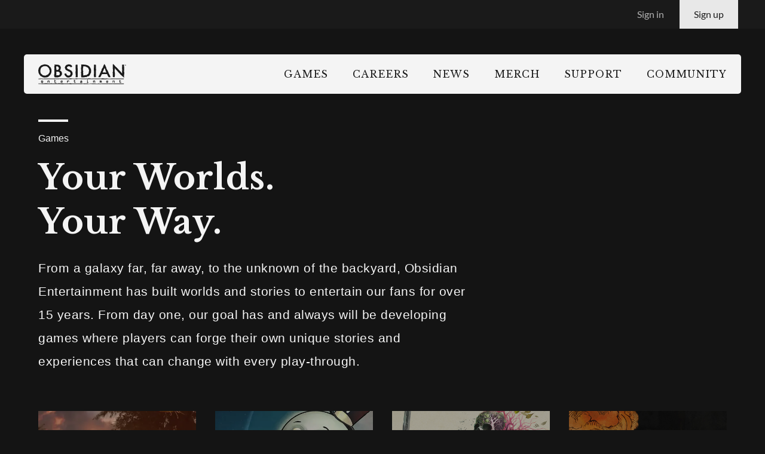

--- FILE ---
content_type: text/html; charset=UTF-8
request_url: https://www.obsidian.net/games
body_size: 111969
content:
<!DOCTYPE html>
<html class="no-js" lang="en">
<head>
	<meta charset="utf-8">
	<meta http-equiv="X-UA-Compatible" content="IE=edge,chrome=1">
	<title>
		Obsidian
			</title>
	<meta name="viewport" content="width=device-width, initial-scale=1, minimum-scale=1">
	<script src="https://wcpstatic.microsoft.com/mscc/lib/v2/wcp-consent.js"></script>
<script src="/js/wcp-consent.js?id=556f026a6737e02d1c52410694f2cc4f"></script>
		<script nonce="QIEjvhVQFPjEFAh3tLy9qYhP8D363K2J">
    window.cookieConsent.registerScript(['Analytics', 'Advertising'], 'https://www.googletagmanager.com/gtag/js?id=UA-4180767-2');
    window.dataLayer = window.dataLayer || [];
    function gtag(){dataLayer.push(arguments)}
    gtag('js',new Date);
    gtag('config','UA-4180767-2', { cookie_expires: 34128000 });
</script>


	<link href="https://fonts.googleapis.com/css2?family=Libre+Baskerville:wght@400;700&family=Open+Sans:wght@300&Source+Sans+Pro:wght@300display=swap" rel="stylesheet">	<link rel="stylesheet" type="text/css" href="/css/obsidian.css?id=4b6fae3c3ab6c9c1d5566c443683817e">

	<script src="/js/modernizr-2.6.2.min.js?id=cf6d24b271a128c1564697131d29cd07"></script>
		<link rel="alternate" type="application/rss+xml" href="https://www.obsidian.net/rss" title="News">
	<link rel="shortcut icon" href="/img/favicon.png?id=eb3a7e6492db27fdd0ca3098a6f222af">
</head>
<body class="obsidian-games js-scroll--content">
    <!--[if lte IE 10]>
        <p class="browserupgrade">You are using an <strong>outdated</strong> browser. Please <a href="http://browsehappy.com/">upgrade your browser</a> to improve your experience and security.</p>
    <![endif]-->
    <noscript><iframe src="https://www.googletagmanager.com/ns.html?id=GTM-5XVGFLP" height="0" width="0" style="display:none;visibility:hidden"></iframe></noscript>
    <div id="cookie-banner"></div>    <div class="site-wrapper">
        <header class="ob-nav">
            <div class="ob-nav--global">
                <a href="#mainContent" id="skipNav">Skip To Main Content</a>
<div class="ob-nav__mobile">
    <div data-target="js-siteNav" class="siteNav-trigger js-navTrigger">
        <button
            class="siteNav-trigger__btn"
            type="button"
            aria-label="Open Site Navigation Menu"
            title="Open Navigation Menu"
        >
            <svg xmlns="http://www.w3.org/2000/svg" role="img" viewBox="0 0 20 12">
                <path d="M19.29 7H.71C.32 7 0 6.68 0 6.29v-.58C0 5.32.32 5 .71 5h18.58c.39 0 .71.32.71.71v.58c0 .39-.32.71-.71.71zm0 5H.71c-.39 0-.71-.32-.71-.71v-.58c0-.39.32-.71.71-.71h18.58c.39 0 .71.32.71.71v.58c0 .39-.32.71-.71.71zm0-10H.71C.32 2 0 1.68 0 1.29V.71C0 .32.32 0 .71 0h18.58c.39 0 .71.32.71.71v.58c0 .39-.32.71-.71.71z"/>
            </svg>
        </button>
    </div>
    <div data-target="js-ob-toolbarNav" class="ob-toolbarNav-trigger js-navTrigger">
        <button class="ob-toolbarNav-trigger__btn" type="button" title="Open Obsidian Global Navigation">
            <span class="fas fa-user-circle"></span>
        </button>
    </div>
</div>
<div class="site-overlay" aria-hidden="true"></div>
<nav class="ob-toolbarNav nav-bar js-ob-toolbarNav js-navTarget" aria-label="Obsidian Global Navigation" tabindex="-1">
    <div class="ob-toolbarNav__container">
                <div class="ob-toolbarNav__game-menu ob-toolbarNav__game-menu--desktop">
            
        </div>
        <div class="ob-toolbarNav__account-menu">
                            <a href="https://www.obsidian.net/login" class="ob-toolbarNav__item ob-toolbarNav__account-menu--sign-in">Sign in</a>
                <a href="https://www.obsidian.net/signup" class="ob-toolbarNav__item ob-toolbarNav__account-menu--register">Sign up</a>
                    </div>
        <div class="ob-toolbarNav__game-menu ob-toolbarNav__game-menu--mobile">
            
        </div>
        <button
            class="nav-bar--close js-ob-toolbarNav__close"
            aria-label="Close Obsidian Global Navigation"
            title="Close Menu"
        >
            <svg xmlns="http://www.w3.org/2000/svg" viewBox="0 0 14 14">
                <path d="M14 1.41 12.59 0 7 5.59 1.41 0 0 1.41 5.59 7 0 12.59 1.41 14 7 8.41 12.59 14 14 12.59 8.41 7 14 1.41z"/>
            </svg>
            <span class="sr-only">Close</span>
        </button>
    </div>
</nav>
                            </div>
            <nav class="siteNav nav-bar js-siteNav js-navTarget" aria-label="Site Navigation Menu" tabindex="-1">
    <div class="siteNav__container">
        <button class="nav-bar--close js-siteNav__close" aria-label="Close Site Navigation Menu" title="Close Menu"><svg xmlns="http://www.w3.org/2000/svg" viewBox="0 0 14 14">
                <path d="M14 1.41 12.59 0 7 5.59 1.41 0 0 1.41 5.59 7 0 12.59 1.41 14 7 8.41 12.59 14 14 12.59 8.41 7 14 1.41z" />
            </svg>
        </button>
        <a href="https://www.obsidian.net" class="siteNav__logo" title="Obsidian Entertainment Home">
            <svg xmlns="http://www.w3.org/2000/svg" viewBox="0 0 1685.1 392.4" aria-hidden="true"><style type="text/css"></style><path d="M1432.2 0c21 13.7 37.8 34.3 53 54 5.7 4.3 11.3 8.7 17 13 17 21.3 38.4 38.1 55 60 6.3 6 12.7 12 19 18 8 10.6 16.1 19.8 24 31 2.6 3.6 6.3 6.2 8 11 0.3 0 0.7 0 1 0 0-12.3 0-24.7 0-37 -4.9-7.9 1.7-23.9 1-31 -1.3-12.9-1.2-27.2-2-42 -0.3-2.7-0.7-5.3-1-8 3.3-17.1 4.3-34.8 1-52 1-0.3 2-0.7 3-1 3.4-2.2 33.2-2.5 36-2 0.5 1.5 0.7 1.7 1 4 -6.5 9.2-4 29.8-1 42 0.8 3.2 3.1 8.2 2 13 -3 12.7-3 29.7 0 43 1.6 7-1.9 12-3 16 -2 7.5 2.7 28.8 4 36 1.2 6.6-1.6 33.7-3 40 -3.9 17.4-1 39.9-1 59 -0.3 0-0.7 0-1 0 0-0.3 0-0.7 0-1 -31.1-29.3-66-55.6-92-90 -6.3-8.4-16.6-14.6-23-23 -9.6-12.7-20.8-24.8-32-36 -5-4.7-10-9.3-15-14 -5.4-7.8-9.3-16.7-17-22 0 3 0 6 0 9 7.2 11.6-4.3 35.7-1 51 4 18.6 5.3 43.2 5 64 0 7.3 0 14.7 0 22 -2 8.9-4.5 17.6-5 27 -3.8 2.4-6.8 3.1-14 3 -3.4-2.2-12.1-2-17-2 0-0.7 0-1.3 0-2 -11.2-14.8 0.5-46-4-67 -1-4.8-2.8-18.1-2-23 1.2-7.7 6.9-18.5 5-28 -1.2-5.9 0.5-15.9-1-23 -1.2-5.6 0.5-15.2-1-22 -2.4-11.4-2.3-26.1 0-37 -0.3-6.3-0.7-12.7-1-19C1430.9 22.7 1431.6 11.3 1432.2 0z"/><path d="M584.2 8c31.1-0.6 62.3 14.9 66 41 -0.7 0.8-1.3 2.2-2 3 -4.9 5.1-15.7 13.1-24 14 -2.5-3-9.3-13.4-12-15 -4.7-2.7-9.5-2.2-15-4 -13-4.2-18.4-4.1-30 3 -3.6 2.2-7.1 2.1-9 6 -4.1 5.2-7.2 15.1-9 22 7 7.7 14 15.3 21 23 6.3 4.1 15.4 1.9 23 5 5.9 2.4 10.7 9.7 16 13 6.7 2 13.3 4 20 6 9 11.7 18 23.3 27 35 0 5.7 0 11.3 0 17 1.1 5.2 5.5 16.5 4 22 -1.3 4.7-7.4 11.7-10 16 -5 8.2-6.5 17.7-12 25 -6.3 8.3-15.2 8.7-26 13 -6 2.4-12.9 7.3-19 9 -6.9 1.9-36.5-0.9-42-3 -9.1-3.4-20.1-18.1-28-24 -2.4-1.8-6.1-2.8-8-5 -1-3.7-2-7.3-3-11 -2.5-6.1-13.5-20.1-11-26 0.3-1 0.7-2 1-3 10.3-2.3 20.7-4.7 31-7 4.5 1.5 5 11.7 7 16 2 4.4 15.1 22.2 20 23 2.9 2 27.9 6 31 4 30.9-10 39.2-56.5 10-75 -5-1.3-10-2.7-15-4 -8.9-3.7-18.1-10.2-26-15 -10.5-6.4-22.6-8.9-32-16 -5.2-3.9-5.3-10.4-8-17 -2.8-6.9-7.9-16.2-10-23 -2.1-6.9 2.5-13.3 4-17 2.3-5.6 2.1-10.8 5-16 3-5.3 9.4-9.3 13-14 2.1-2.8 4-7.3 7-9 6.9-3.9 14.9-3.4 23-6 3.5-1.1 8.5-4 12-5C577.8 8 581.8 9.5 584.2 8z"/><path d="M722.2 13c10.1-0.1 20.3 0.6 29 1 0.3 1 0.7 2 1 3 3.4 5.4-0.1 17.6 1 25 2.1 14.1 2 29.9 2 46 0 57 0.9 113.4 0 167 -1.5 0.9-2.9 1.8-4 3 -11 0-22 0-33 0 -1.5-2.8-2-5-2-10 5.2-8.5 2.2-41.8 1-55 -1-10-2-20-3-30 3.5-15.6 5.5-43.2 3-60 0-9.7 0-19.3 0-29 -1.9-13-3-51 3-59C721 14.1 721.5 13.9 722.2 13z"/><path d="M1070.2 13c10.7 0.3 21.3 0.7 32 1 2.4 3.8 3.1 6.8 3 14 4.9 7.9-1.6 42 1 54 1.3 13 2.7 26 4 39 -0.5 3.4-4.1 8.6-5 12 -0.7 2.6 0.8 5.9 1 7 0.3 11 0.7 22 1 33 -0.2 24.9-2 52.6-2 80 -2.4 1.3-2.8 1.8-7 2 -4.5 2.9-18.4 1.1-25 1 -4.8-8.5-8.3-43.8-5-59 1.7-7.5 0.7-18.9 1-28 0.9-31-7.2-77.5 0-108C1073.2 44 1063.6 26 1070.2 13z"/><path d="M242.2 78c-5.5-13-15.6-19.1-25-28 -4.7-6-9.3-12-14-18 -21.8-15.2-54.8-23.7-91-24 -8.9 6.9-35.9 10.8-48 16 -24 10.3-36.8 28.8-50 50 -1.4 2.3-5.1 5.4-6 8 -0.7 6.3-1.3 12.7-2 19 -1.5 6.3-5.1 14.5-6 20 -1 6.3 1.7 19.9 3 26 0.3 6 0.7 12 1 18 6.7 25.2 19.7 42 33 60 1.3 1.8 1.4 4.6 3 6 6.4 6 17.4 7.4 25 12 6.9 4.2 14.5 10.9 22 14 15.9 6.7 64.6 5.6 83 0 6-1.8 16.5-5.3 22-9 6.3-4.2 10.9-12.4 17-17C251.1 199.4 267.3 137.6 242.2 78zM216.2 149v15c-1.5 3.7-6.7 7.7-9 11 -4.4 6.3-6.7 15.5-12 21 -10.7 11-29.1 18-45 24 -5.6 2.1-16.5 9.6-24 8 -4.5-1-9.8-5.7-14-7h-21c-7.5-2.5-15.6-12.6-21-18 -7.6-7.6-19.5-15.7-24-26 -12.1-27.9-4.7-84.3 11-105 5.4-7.1 35.9-23.4 46-27 4.8-1.7 13.8 0.5 18-2 16.6 0 31.1 0.1 43 5 11.6 4.7 32.9 29.3 42 39 4.2 5.5 2.2 16 5 23 1.8 4.6 6.6 9.6 8 14C221.4 130.8 217.5 143.2 216.2 149z"/><path d="M1011.2 110c0-3.3 0-6.7 0-10 -1.7-5.2-6.8-10.9-9-16 -27.4-63.3-86.7-73.3-178-72 -4 9.4 3.9 19 1 31 -5.4 22.3-6.3 63.5-1 88 2.9 13.3-3.1 23.4-5 31 -1.7 6.5 2.9 13.4 4 18 0 16 0 32 0 48 0 5.1-1.1 13.7 1 17 -0.1 7.2 0.9 9.8 3 14 16.7 0 33.3 0 50 0 6.7-1.5 22.2-5.2 28-5 3.3 0.1 11.2 2.6 16 1 8.5-2.8 15.9-11 24-14 5.1-1.9 12.5-0.3 17-3 14.7 0 19.2-14.9 25-24 2.2-3.5 6.3-7 8-11 2.7-6.3 2.6-12.6 6-18 2.7-4.4 8.3-8.9 10-14 0-3.3 0-6.7 0-10C1015.1 143.7 1014.9 126.4 1011.2 110zM971.2 150c-2.6 11.4-4.3 28.9-10 37 -3.2 8.3-24.3 14.1-29 27 -8.9 0.3-48.9 4.9-54 8 -5.6 0.2-13.4 1-16-2 -2.7-5.7 2.7-25.9 0-37 -1.2-4.9-4.7-11.9-3-19 1.7-6.3 3.3-12.7 5-19 -0.7-5.1-4.7-11.3-6-16 -5.4-19.5 0.1-48.6 4-63 1.2-4.5-1.8-10.5 1-15 0.3-1 0.7-2 1-3 2.2-0.4 7.2-0.9 9-2 11.7 1 23.3 2 35 3 4.9 1.7 10.6 7.3 15 10 7.8 4.7 17.4 5.8 25 11 12.3 8.4 15.8 25.1 22 40 0.6 1.5 4.1 6.2 4 8C973.9 126.3 973.2 141.3 971.2 150z"/><path d="M1367.2 211c-4.5-10.4-9.9-19.4-14-29 -8.5-19.8-13.3-38.6-24-56 -6.4-10.5-15.4-20.9-20-33 -1.7-8-3.3-16-5-24 -3.1-9.1-9.2-18.4-13-27 -2.1-4.9-1.4-9.8-4-15 -1.5-3-6-6.2-8-9 -3.7-5.1-5.8-12.5-12-15 -3 10.2-10.9 18.6-15 28 -5.1 11.7-6.6 24-12 36 -4.6 10.3-14.2 19.5-20 29 -6.4 10.5-4.5 25.5-10 37 -1.8 3.9-7.3 7-9 11 -1.3 6.7-2.7 13.3-4 20 -2.4 6-8.9 10.6-12 16 -2.7 4.6-1.2 10.4-3 16 -1.5 4.8-5.6 8.2-8 12 -6.1 9.6-10.9 17.5-15 29 -1.5 4.2-6.4 12.9-4 17 0 0.7 0 1.3 0 2 7.7 0.1 28.6 2.9 33 0 6.3-2.2 5.8-7.8 9-13 8.4-13.8 15.7-30.9 24-45 21-4.1 49.1-1 72-1 7 0 21.1-2.1 26 1 6.1 2.3 6.4 10.1 9 16 4 9.1 16.9 40 25 43 2.4 1.7 12.6 1.7 15 0 5.4 0.1 12.1 0.3 16-1C1383.2 238.3 1373 224.2 1367.2 211zM1307.2 165c-8.3 0.1-27.1 2.8-33-1 -13.3 0-26.7 0-40 0 7.6-15.5 12.9-33 20-49 4.8-11 14.3-23.8 16-37 9.6 7.7 13.5 29.4 18 43 1 2.9 5.1 9.9 5 13 -0.7 1.3-1.3 2.7-2 4 0.9 3.2 14.1 20.6 17 23C1307.9 163.3 1307.8 163.5 1307.2 165z"/><path d="M453.2 177c-1.4-6.2 0.1-10.9-2-16 -5-12-26-34.4-41-36 4.3-5.8 14.4-8.8 17-16 0.3-4.7 0.7-9.3 1-14 1.2-4.9 6.9-18.7 6-23 -1.4-6.8-11.1-29.3-15-35 -3.7-5.5-12.3-8.4-18-12 -3.4-2.1-7-6.7-11-8 -4.3 0-8.7 0-13 0 -19.3-4.3-43.8-2.8-66-5 -3.4 7.2 5 11.4 3 21 -1.1 5.1-5.5 12-7 18 -2.6 10.5 4.6 19.7 3 29 -3.2 18.5-3.9 41.9 0 60 -0.7 13-1.3 26-2 39 0 6 0 12 0 18 -1.4 6.1-5.6 17.8-4 25 0.4 1.9 2.5 6.1 3 8 1.5 6-0.8 12.6 2 17 -0.1 6.3 0.9 7.6 3 11 15.3 0.3 30.7 0.7 46 1 2.9 0 8.7 1.2 10 1 25.4-3.9 57.6-11.5 70-29 6-11 12-22 18-33C458.1 192 454.3 181.9 453.2 177zM346.2 55c0-4.8 0.6-6.3 2-9 25.5 1.5 37.9 5.9 45 27 1.6 4.7 4.9 12.3 2 19 -0.3 0.7-8.5 15.5-9 16 -4.1 4.4-12.2 5.3-17 9 -5.4 0.1-15.5 1.3-19-1 -2.2-3.2-0.8-7.5-2-12C346.1 95.8 342.8 60.2 346.2 55zM410.2 205c-3.9 6.3-12.2 12.8-20 15 -10.5 3-27.2-3.2-36 2 -4.5-0.3-4.8-1.1-8-2 0-12.9-2.8-23.8 0-37 0.7-3.4 2.3-12.1 1-17 -1.5-5.8-2.2-8.1-2-16 12-0.3 24-0.7 36-1 5 1.6 23.1 11.3 26 15C415 173.9 416.5 194.9 410.2 205z"/><path d="M1643.2 284c0 2.7 0 5.3 0 8 -8.5 2.9-23.6 1.1-34 1 -7.6 4.7-24.2-1.1-34 1 -13.1 2.8-29.3 0-43 0 -11 0-22 0-33 0 -4.1-0.9-13.4-2.2-19-1 -9.5 2-24.5 1-38 1 -26.3 0-52.7 0-79 0 -45.3 1.3-90.7 2.7-136 4 -22.4-4.9-51.4-4-79-4 -50.2 0-91.1 0-141 0 -22.3 0.3-44.7 0.7-67 1 -18.3-4-43.8-1-64-1 -36.2 0-72.3-2-106-2 -26.7 1.3-53.3 2.7-80 4 -13.7 0.2-24.9-7.3-40-4 -21.2 4.6-49.7 5.7-71 1 -6.7 0-13.3 0-20 0 -19 0.3-38 0.7-57 1 -25.7-0.3-51.3-0.7-77-1 -10.9 0-24.8-1-34 1 -17.7 0-35.3 0-53 0 -12.4 2.7-36.6 2.7-49 0 -13.5-2.9-30.7 1.7-43-1 -7.3 0-14.7 0-22 0 -19.3 0-40.3 0.6-58 1 -16.3-0.3-32.7-0.7-49-1 -21.3 0-41.7 1.3-60-1 -2.1-0.3-5.7 1-9 1 -15 0.3-30 0.7-45 1 0-3 0-6 0-9 10.6 0 23.4 0.1 33-2 12.3-2.7 38-0.2 48 2 8.7-0.3 17.3-0.7 26-1 13.2 0 28.4 0.1 40-1 11.1-1 24.5 1.1 34-1 20 0.7 40 1.3 60 2 38.3-0.3 76.7-0.7 115-1 9 1.9 22.4 1 33 1 21 0 42 0 63 0 32.5 0 59.3 0 92 0 19.2 0 36.4 1.7 53-2 9.8-2.2 45.6-0.9 54 1 4.7 0 9.3 0 14 0 16 3.5 45.3 1.7 62-2 13.1-2.9 27.4 3.7 37 2 48 0.3 96 0.7 144 1 7.2-1.5 18.6 0.8 27-1 13.9-3 61.1-3.1 75 0 20.1 4.4 49.3-3.3 69 1 39.3 0 78.7 0 118 0 11.4-2.5 35.9-7.1 50-4 10.9 2.4 39.4 4.7 52 2 3.1-0.7 10.4-2 15-1 17.3 3.7 65 6.2 84 2C1481.9 283.3 1562.6 283.7 1643.2 284z"/><path d="M952.2 303c0.3 5.2 0.8 7.6 0 12 -2.2 0.8-5.4 1-9 1 -1.7-2.3-3.3-4.7-5-7 0.6-1.8 0.2-1 1-2 1.1-2.9 0.2-1.8 3-3C944.2 302.7 948.7 302.9 952.2 303z"/><path d="M686.2 331c-1.7 0-3.3 0-5 0 -1.2-2.3-1.6-2.3-2-6 0.8-1 0.4-0.3 1-2 2.3-0.7 4.7-1.3 7-2 -0.1-3.8 0.1-7.6 1-10 2.3-0.9 2.6-1.8 4-1 3.1 1 2.9 1 4 4 0.9 1.4 1.1 5.6 2 7 2 1 10.4 0.3 14 1 1.2 2.3 1.6 2.3 2 6 -6.9 5.9-11 1.3-17 5 -1 1.4-1 3.3-1 6 1.4 2.4 0.2 9.1 0 14 1 0.3 2 0.7 3 1 1.4 1 3.3 1 6 1 2.4-2.6 4.7-5.2 9-6 1 0.8 0.3 0.4 2 1 0.8 2.9 1.4 2.6 2 6 -1.7 1.8-2.9 4.6-4 7 -7.3 0.7-14.7 1.6-23 1C688.5 355.5 685.3 341 686.2 331z"/><path d="M320.2 310c0.3 3.7 0.7 7.3 1 11 5 0 10 0 15 0 0.9 1.5 1.8 2.9 3 4 -0.5 1.5-0.7 1.7-1 4 -3.8 2-9.6 2.1-16 2 0 0.3 0 0.7 0 1 -0.3 0-0.7 0-1 0 0.7 5-0.3 15.6 1 22 0.7 0 1.3 0 2 0 1.7 1.1 4.9 1.1 8 1 1.6-3.8 1.7-5.5 7-6 0.9 1.5 1.8 2.9 3 4 -1 3.3-2 6.7-3 10 -1.9 0.7-3.9 1-7 1 -2.5 1.6-8.9 1.1-13 1 -1.3-1.7-3.9-2.4-5-4 -4.1-5.8-3-19.1-3-29 -4.1-1.6-6.1-2-7-7 0.8-1 0.4-0.3 1-2 2.9-0.8 2.6-1.4 6-2 0.3-3.3 0.7-6.7 1-10 0.7 0 1.3 0 2 0C315.6 310 317.5 310 320.2 310z"/><path d="M1570.2 322c4.7 0 9.3 0 14 0 1.3 1.8 2 1.7 3 4 0.3 0 0.7 0 1 0 0 0.3 0 0.7 0 1 -0.3 0-0.7 0-1 0 -1.1 2.9-0.2 1.8-3 3 -4 2.5-10.8-0.3-15 1 1.5 7.4 0.1 14.7 0 23 0.3 0 0.7 0 1 0 0 0.3 0 0.7 0 1 3 0.3 6 0.7 9 1 1.7-3.2 5.3-7.9 9-6 3.5 1.4 3.1 2.3 3 7 -1.9 2.3-2.4 4.2-5 6 -7.7 6.3-23.6-0.1-26-6 0-7 0-14 0-21 0.8-1.2 0.8-1.7 1-4 -4.6-1-5.3-2.5-8-5 0.6-1.8 0.2-1 1-2 1.3-2.5-0.4-0.7 2-2 1.2-0.8 1.7-0.8 4-1 -0.1-3.1-0.1-6.3 1-8 1.2-3.6 1.5-3.7 6-4 1.3 2.4 1.8 2.8 2 7C1570.1 318.3 1570.1 319.5 1570.2 322z"/><path d="M1074.2 320c3 0.3 6 0.7 9 1 2.3 2.7 4.7 5.3 7 8 2.9 6.5 3.4 27.4 1 32 -1 2.7-1.4 2.2-3 4 -3-0.6-3.7-0.6-5-3 -4.1-5.7-2.6-21-2-28 -1.5-0.9-2.9-1.8-4-3 -13.8 3.2-14.7 12.2-14 30 -0.8 1.1-0.6 0.9-1 3 -1.8 0.6-1 0.2-2 1 -11.2-2.5-7.4-27.7-7-41 0.3 0 0.7 0 1 0 0-0.3 0-0.7 0-1 2.3-0.3 4.7-0.7 7-1 0.9 1.5 1.8 2.9 3 4C1066.8 322.9 1071.3 322.6 1074.2 320z"/><path d="M198.2 321c4.3 0.3 8.7 0.7 13 1 5.5 11.9 5.7 21 7 39 -1.8 1.3-2.9 3.1-4 5 -1.8-0.6-1-0.2-2-1 -3.7-1.3-4.7-3.3-5-8 1.9-4.6-0.5-14.6 0-23 -3.5-0.9-4.4-1.8-9-2 -2.4 2.4-5.4 3.7-7 7 -3.1 4.7-2.1 15.5-2 23 -2.1 1.1-1.8 1.4-5 2 -1.4 0-2.5 0.8-4-2 -3.6-5.6-1.1-30.8-1-38 2.5-1.4 3.5-1.9 8-2 1 2.3 0.7 2.8 3 4C192.5 322.9 195.2 323.2 198.2 321z"/><path d="M592.2 339c-4.2 0.4-3.8 0.4-8 0 -0.7-3.2-1.2-4.7-4-6 -1.2-0.8-1.7-0.8-4-1 -10.4 10.6-12.4 7.6-12 30 -0.8 1-0.4 0.3-1 2 -1.7 0.6-3.2 0.9-6 1 -2.5-3.7-4-4.1-4-11 -2.7-4.3-0.2-22.1 0-30 1.5-0.9 2.9-1.8 4-3 1.8 0.6 1 0.2 2 1 4.1 1.5 2.8 3 5 6 2.4-4 12.7-11 20-6 2.3 1.3 4.7 2.7 7 4C591.9 331.8 592.5 333.2 592.2 339z"/><path d="M952.2 322c0.4 12.3 1.3 21.9 0 33 3.3 0.3 6.7 0.7 10 1 0 0.7 0 1.3 0 2 2.2 3.2 0.2 5.8-3 7 -3.9 2.5-20.7 0.2-26-1 -0.7-1.3-1.1-2.1-2-3 0-0.7 0-1.3 0-2 3.9-2.6 4.6-4.1 12-4 0-8.8-0.7-16.5 0-23 -3.3-0.3-6.7-0.7-10-1 -0.4-4.6-1.3-6.9 3-9C937.8 321.4 947.4 321.9 952.2 322z"/><path d="M1207.2 321c13.5 3.4 11.9 29.7 9 43 -0.7 0-1.3 0-2 0 -5 3.4-6.5-3.2-6-9 -2.8-4.7 0.1-15.6-2-22 -1.8 0.6-1 0.2-2 1 -3.1 3.6-1.8 23.3-3 30 -2.4 0.8-1.6 0.4-3 2 -2.5-1.1-3.8-1.4-5-4 -4.5-7.3 1.4-21.5-1-29 -0.7 0-1.3 0-2 0 -3.6 5.9-3.2 16.9-3 27 -0.7 0.8-1.3 2.2-2 3 -1.3 0.9-2.5 0.9-5 1 -1-0.8-0.3-0.4-2-1 0-0.7 0-1.3 0-2 -1.7-2.6-1.5-34-1-35 1.1-2.9 0.2-1.8 3-3C1188.1 318.5 1199.7 325.9 1207.2 321z"/><path d="M1432.2 321c3 1.6 4.1 3.6 7 5 3.9-5.7 13.3-3.8 21-3 5.8 9.7 6.1 22.2 6 39 -2.4 1.3-2.8 1.8-7 2 0-0.7 0-1.3 0-2 -4.2-5.8-3.1-19.5-3-29 -1-0.3-2-0.7-3-1 -1.1-0.8-0.9-0.6-3-1 -11.1 8.4-13.6 3.9-13 25 1.5 2.3 0.6 4.3 0 7 -2 0.3-4 0.7-6 1 -0.3-0.7-0.7-1.3-1-2 -4.8-6.1-2.7-30.8-1-39C1430.5 322.3 1431.3 321.9 1432.2 321z"/><path d="M66.2 350c8.4 0.1 20.3 1.3 27-1 0.5-8.4 1.9-15.9-3-21 -3.3-6.8-14.1-6.7-23-8 -1.3 0.8-4.1 0.1-6 1 -8.1 4-11.5 29.4-4 37 1.8 4.2 14.8 11.4 21 7h14c0.6-1.7 0.2-1 1-2 -0.7-4.5-2.2-6-4-9 -7.3 0.1-17.4 0.9-23-1 -0.3-0.7-0.7-1.3-1-2h1V350zM63.2 340c0-2.7 0-4.6 1-6 1-2.3 1.7-2.2 3-4h13c1.2 1.8 2.2 2.8 4 4 0 3.1-0.3 5.1-1 7C76.8 341.1 68.1 341.7 63.2 340z"/><path d="M467.2 349c0.1-4.5 0.9-12.2-1-15 -0.2-8.2-3.7-8.3-7-13 -27.6-0.6-31.6 6.6-31 32 3 2.9 6.8 7.6 9 11 7.7 0.1 18.4-1.6 26 1 1.3-1.6 2.1-2 4-3 -0.2-2.6-0.4-3.4-1-5 -2.1-0.4-4.6-1-6-2 -7.3 0.1-15.5 0.4-20-2 0.3-2.3 0.5-2.5 1-4C449.9 349 458.6 349 467.2 349zM438.2 340c0.3-2 0.7-4 1-6 1.8-0.8 4.5-1.8 6-3 6.6-0.1 8.5 0.8 12 3 0 2 0 4 0 6C452.1 339.1 445.6 339.9 438.2 340z"/><path d="M1331.2 354c-6.9 0.1-13.9 0.2-18-2 0-1 0-2 0-3 8.8 0.4 19.9 2.2 27-1 2.9-6.9 3.5-14.2-1-20 -5-6.6-15-6.4-27-6 -2.4 2.5-4.7 3.1-6 7 -6.3 9.3-1.1 25.9 2 32 3.1 0.8 6.7 2.2 9 4 10.3 0.3 18.9 0.7 24-4 -0.7-3.7-1.5-3.5-3-6C1335.3 355 1332.8 355 1331.2 354zM1315.2 334c1.4-1.6 0.6-1.2 3-2 1.7-0.9 3 0.2 5-1 5.1 0.3 5.7 1.4 9 3 0 2 0 4 0 6 -6.2-0.5-12.9-0.8-19 0C1313.6 337.1 1313.9 335.7 1315.2 334z"/><path d="M839.2 326c-1.6-2.4-2.7-3.2-6-4 -1.3-0.7-15.2-1.2-17 0 -1.3 0-2.7 0-4 0 -0.6 1.7-0.2 1-1 2 0 3.1 0.3 5.1 1 7 2.7 0.6 4.7 1.5 7 0 6.9-0.1 9.3 0.7 13 3 0 1 0 2 0 3 -6.5-0.4-16.3-2.7-21 1 -5 1.8-5.4 6.1-9 9 0.2 7.5 2.1 12.3 6 16 7.9 6.3 23.4 0.7 30 2 1.4-1.5 3.2-2.9 5-4C843.3 350.6 844 332.6 839.2 326zM829.2 353c-1.7 0.6-1 0.2-2 1 -4.6 0.1-9.9 0.1-13-1 0.2-5.1 0.8-4.5 3-7 3 0.3 9.7 0.5 12 2 1 0.3 2 0.7 3 1C831.2 350.3 830.2 351.7 829.2 353z"/><path d="M2.2 387c0-2.7 0-5.3 0-8 17.3-0.3 34.7-0.7 52-1 4-0.3 8-0.7 12-1 10.5 1.5 30 3.6 42 1 14.7-3.2 64.3-3.2 79 0 22.7-0.7 45.3-1.3 68-2 22.2 4.8 53.2 3.5 74-1 16.5-3.6 29.9 5.7 47 2 9.8-2.1 38.7-3.4 50-1 29.5 6.3 66 1 95 1 23.3 0 53.3 4.9 76 0 12.4-2.7 30.8-0.2 41 2 9-0.3 18-0.7 27-1 18.1-0.1 40.7 2.5 57-1 20 0.3 40 0.7 60 1 45 0 90 0 135 0 15.3 0.7 30.7 1.3 46 2 5.9-1.3 15.8 0.5 23-1 13.4-2.9 56.6-2.9 70 0 14 0 28 0 42 0 8.8 1.9 34.7 3.2 45 1 19.2-4.1 45.9 3.3 66-1 11.7-2.5 31-3.6 43-1 19.3 0 38.7 0 58 0 108.3 0 221.8 0.6 331 1 0.8 2.4 1 6.2 1 10 0.3 0 0.7 0 1 0 0 0.3 0 0.7 0 1 -0.3 0-0.7 0-1 0 0 0.3 0 0.7 0 1 -11-3.6-30-1-43-1 -27.7-0.3-55.3-0.7-83-1 -10.1 2.2-24.7-1.4-36 1 -1.4 0.3-5.1 1.6-8 1 -25.4-5.3-61.3-2-90-2 -9.3 0-18.7 0-28 0 -10.8-2.3-24.1 0-37 0 -17.7 0-37.4-2.6-54 1 -14.7-0.7-29.3-1.3-44-2 -32.7 0.3-65.3 0.7-98 1 -29.3 0-58.7 0-88 0 -14.1-3-60.9-3-75 0 -16.9 3.6-36.2-2.6-53 1 -12.4 2.7-30.8 0.2-41-2 -7.7-1.7-19.8 0.1-26 1 -16.1 2.4-35.4-2.1-50 1 -9.9 2.1-23.4-0.4-31-2 -12 0.3-24 0.7-36 1 -23.3 0-46.7 0-70 0 -15.1 3.3-36.1 4.4-52 1 -19.3 0-38.7 0-58 0 -17 0-34 0-51 0 -14.3 3.1-43.7 3.3-59 0 -6.2-1.3-15 0.1-20-1 -13 0.3-26 0.7-39 1 -32.3 0.3-64.7 0.7-97 1C183.9 389.8 91.7 389.4 2.2 387z"/><path d="M1673.3 12.5c2 0 3.9 0.5 5.8 1.5 1.9 1 3.4 2.5 4.4 4.4 1.1 1.9 1.6 3.9 1.6 5.9 0 2-0.5 4-1.6 5.9 -1 1.9-2.5 3.3-4.4 4.4 -1.9 1-3.8 1.6-5.9 1.6 -2 0-4-0.5-5.9-1.6 -1.9-1-3.3-2.5-4.4-4.4 -1-1.9-1.6-3.8-1.6-5.9 0-2.1 0.5-4 1.6-5.9 1.1-1.9 2.5-3.3 4.4-4.4C1669.4 13 1671.4 12.5 1673.3 12.5zM1673.3 14.4c-1.7 0-3.3 0.4-4.8 1.3 -1.6 0.8-2.8 2.1-3.7 3.6 -0.9 1.6-1.3 3.2-1.3 4.9 0 1.7 0.4 3.3 1.3 4.9 0.9 1.6 2.1 2.8 3.6 3.6 1.6 0.9 3.2 1.3 4.9 1.3 1.7 0 3.3-0.4 4.9-1.3 1.6-0.9 2.8-2.1 3.6-3.6 0.9-1.6 1.3-3.2 1.3-4.9 0-1.7-0.4-3.4-1.3-4.9 -0.9-1.6-2.1-2.8-3.7-3.6C1676.6 14.8 1675 14.4 1673.3 14.4zM1668.2 30.8V18.1h4.4c1.5 0 2.6 0.1 3.2 0.4 0.7 0.2 1.2 0.6 1.6 1.2 0.4 0.6 0.6 1.2 0.6 1.9 0 0.9-0.3 1.7-1 2.4 -0.7 0.7-1.5 1.1-2.6 1.2 0.4 0.2 0.8 0.4 1.1 0.7 0.5 0.5 1.1 1.3 1.9 2.5l1.5 2.5h-2.5l-1.1-2c-0.9-1.6-1.6-2.6-2.1-3 -0.4-0.3-0.9-0.4-1.6-0.4h-1.2v5.4H1668.2zM1670.2 23.6h2.5c1.2 0 2-0.2 2.4-0.5 0.4-0.4 0.6-0.8 0.6-1.4 0-0.4-0.1-0.7-0.3-1 -0.2-0.3-0.5-0.5-0.9-0.7 -0.4-0.1-1.1-0.2-2.1-0.2h-2.3V23.6z"/></svg>
        </a>
        <ul class="siteNav__main-menu">
            <li><a class="siteNav__link" href="https://www.obsidian.net/games">Games</a></li>
            <li><a class="siteNav__link" href="https://www.obsidian.net/careers">Careers</a></li>
            <li><a class="siteNav__link" href="https://www.obsidian.net/news">News</a></li>
            <li><a class="siteNav__link" href="https://gear.xbox.com/collections/obsidian" target="_blank" rel="noopener">Merch</a></li>
            <li><a class="siteNav__link" href="https://support.obsidian.net/" target="_blank" rel="no-opener">Support</a></li>
            <li><a class="siteNav__link" href="https://forums.obsidian.net/" target="_blank" rel="noopener">Community</a></li>
        </ul>
    </div>
</nav>        </header>
        <main id="mainContent">
            <div class="noise"></div>
            <section>
    <div class="section-header">
        <h1 class="subheading">Games</h1>
        <h2 class="section-title"><span>Your Worlds.</span><span>Your Way.</span></h2>
        <p class="section-content section-col">From a galaxy far, far away, to the unknown of the backyard, Obsidian Entertainment has built worlds and stories to entertain our fans for over 15 years. From day one, our goal has and always will be developing games where players can forge their own unique stories and experiences that can change with every play-through.</p>
    </div>
    <ul class="games-list gallery" aria-label="Obsidian's Game Portfolio">
                <li>
            <a href="https://www.obsidian.net/games/grounded-2" class="card--game">
                <header class="card__img">
                    <img src="https://d1079ywfijtdjs.cloudfront.net/images/obsidian/v2/games/grounded2/grounded2-thumb-480w.webp" alt="Grounded 2">
                </header>
                                <div class="card__content">
                                        <svg role="img" xmlns="http://www.w3.org/2000/svg" viewBox="0 0 500 289.91" aria-labelledby="grounded2ID" ><title id="grounded2ID">Grounded 2</title><path d="M315.84 104.78c0-.09-.52-1.67-.97-1.99-.6-.43-1.29-.24-2.48-.4-.1-.01-.2 0-.3 0-2.82-.06-5.64-.13-8.47-.19-1.6-.04-2.85-.07-4.45-.11-.52-.01-1.05-.07-1.57-.04-.91.06-1.3.59-2 1.21-.11.1-.23.21-.28.35-.04.1-.03.21-.03.32.13 5.95-.12 11.91 0 17.86.11 5.49-.04 10.73.06 16.23l-.31 1-.27.04-.48-1.06-3.86-10.31c-.11-.53-.22-1.07-.34-1.6-.03-.46-.08-.93-.23-1.37-.24-.71-.71-1.34-1.11-1.97-.39-.62-.79-1.24-1.19-1.86l-2.76-6.31-2.27-5.83c-.45-1.16-1.02-2.29-1.5-3.43-.22-.52-4.94-2.82-5.78-2.81-1.21 0-2.47.07-3.68-.02l-4.83-.4-6.97.41-.61.64.16 2.87.06 4.98-.83 10.14-.19 1.44.99 9.55.43 12.07-.63 9.91.17 9.57-.5 15.77c-.07 2.19-.07 4.54 0 6.73.01.48 2.98 2.08 3.36 2.08.49 0 .98-.05 1.46-.07l2.82-1.04 2.07.98 1.33.06 5.94-.42c.76-.03 1.4-.05 2.15-.11.74-.05 1.31-1.11 1.37-3.04.14-4.45-.17-6.5-.17-10.96.12-5.46.03-10.92.15-16.38l-.24-14.77 6.07 15.37 5.03 10.57 3.03 9.7s.64.74.99 1.82c.24 1.13.91 2.26 1.15 3.39.15.71.35 1.33.76 1.94.47.69.95 1.36 1.42 2.04.04.06.12.09.21.11.18.1.37.19.55.29.08.04.17.05.27.05 2.02.62 5.71.07 5.71.07 1.42.03 6.25-.18 7.41-.32.95-.11 2.38.07 3.17-.53.94-.73.6-2.6.62-3.67.02-1.31.12-8.17.15-9.88l.21-2.44-.24-3.87-1.48-4.61-.09-1.41c.59-2.92 1.76-6.18 1.59-9.17-.06-1.03-.12-2.07-.17-3.1l-.31-3.01.84-7.44c0-4.44.04-8.88.06-13.32 0-7.31.18-12.98-.24-20.3ZM383.27 140.39l-1.75-13.12s-.32-.75-.81-1.86c-.32-1.67-.7-3.32-1.56-4.81-.81-1.4-1.79-2.71-2.73-4.03-2.98-5.22-5.49-8.05-5.49-8.05-.35-.61-2.13-1.38-2.77-1.81-1.48-.99-3.09-2.02-4.8-2.66-1.92-.72-3.9-.78-5.92-.87-1.97-.09-3.95-.18-5.92-.27-3.13-.14-6.25-.29-9.38-.43-.14 0-.27-.01-.41-.02-2.64.16-4.85.39-7.48.65-1.79.17-3.51.42-5.31.38-.77-.02-.89.99-1.35 1.6-.82 1.09-.92 2.04-.88 3.26.07 1.84.2 3.67.25 5.51.09 3.75.19 7.5.19 11.25.05 6.08-.32 12.16-.27 18.24v.99l-.16 5.81.35 24.64-.29 5.92.12 5.97 2.35 1.75 2.68-.3 10.56-.5 2.88-2.91s1.37-2.25 1.38-2.27c.81-1.34 1.07-3.45 1.53-4.95.05-.15.09-.3.09-.46 0-.18-.06-.36-.12-.53-.4-1.11-.79-2.21-1.18-3.32l.53-4.76.3-4.42-.1-2.28.27-4.92.08-20.85.34-2.19c.35-.77.72-1.53 1.15-2.26.26-.43.22-2.17.1-2.28-.34-.32-.74-.62-1.11-.9l-1.02-.77-1.44-4.44 2.84-.31 7.25 1.83 2.33 5.48c.24 1.96.48 3.93.73 5.89.28 2.31.72 4.6.82 6.93.08 1.97-.17 3.95-.31 5.92-.18 2.6-.37 5.2-.55 7.8l-6.75-12.05v2.12l1.18 4.88 4.49 9.89-.03 1.48-5.27-4.09 3.45 6.86-.43 1.96-.19.13-2.15 2.03-.2 1.14c2.12 3.45 3.25 3.29 1.07 6.27-.12.16-.08 2.75-.03 2.94.02.1.09.18.15.26.98 1.3 2.62 1.92 3.27 3.41.38.86-.73 2.98.55 3.33l1.38-.1c2.03-.68 3.29-1.22 5.13-2.33 3.22-1.95 5.57-4.8 8.3-7.33.45-.42 1.86-1.3 2.06-1.9 1.63-5.11 3.26-10.21 4.88-15.32.84-2.63 1.87-5.19 2.56-7.86.73-2.82.63-5.43.61-8.3-.01-1.2.12-2.5-.03-3.69Zm-42.98 40.27c.04.16 0 .35-.11.55-.39.82-1.62 1.92-2 2.38-.1.12-2.25-.75-2.47-.82-1.3-.44-1.6-1.21-1.89-2.47-.01-.05 3.4-1.93 3.71-1.8 1.21.52 1.95.71 2.62 1.87.05.09.11.18.13.28ZM31.85 169.57c.07-.03.12-.09.1-.18-.06-.32-.12-.65-.19-.97-.03-.17-.07-.34-.11-.51-.03-.14-.06-.27-.14-.39-.18-.26-.54-.33-.82-.41-.03 0-.07-.01-.11-.02l-2.24-.64-1.69-1.94-4.25-7.86-.37-17.48 2.17-8.38 7.57-7.78 5.67-.85 11.39.1c.75.04 1.51.08 2.26.12.61.03 1.36.32 1.99.11.4-.13 1.53-.99 1.53-1.43.03-4.2.06-8.41.09-12.61v-3.85c0-.8.34-2.66-.2-3.3-.7-.83-12.83.32-17.42.58-3.56.2-7.12.41-10.68.59-.27.01-.55.03-.81.11-1.27.4-2.94 1.05-4.07 1.79-1.31.86-2.82 1.77-4.28 2.98-1.84 1.53-3.35 2.84-5.36 4.16-.07.05-.2.1-.26.17-2.69 3.26-5.35 6.54-8.06 9.79-.1.12-.2.25-.25.4-.04.15-.02.31 0 .46.25 1.77.5 3.53.75 5.3.13.93.26 1.86.39 2.8.08.57.28 1.16.05 1.72-.25.61-.8 1.23-1.15 1.79-.64 1.02-1.85 2.35-2.12 3.52-.04.17-.05.34-.06.52-.33 6.13-.63 12.26-.94 18.38-.04.84-.09 1.69-.13 2.53-.03.26-.05.53-.06.79-.03.13-.05.25-.07.38-.02.03-.02.06-.01.09-.01.08.02.12.01.2 0 .09.15.2.15.39 1.01 3.15 2.05 6.14 3.16 9.25.27.74.54 1.48.92 2.17.37.65.8 1.25 1.24 1.85.49.67 1 1.33 1.52 1.98l2.87 4.08 4.63 4.1c2.33.74 4.66 1.48 7 2.22 1.72.54 3.43 1.09 5.15 1.63 1.1.35 1.33.29 2.52-.13.85-.3 1.18-1.36 1.57-2.09.75-1.4 2.16-3.64 1.61-5.33-.68-2.11-.31-3.15-.85-5.01l.98-3.19-.65-2.71ZM248.99 174.28c.35.85 1.97.1 3.15-.98.22-.2.44-.41.57-.68.13-.28.06-1.25-.11-1.52 0 0-1.39-2.08-1.43-2.14-.25-.37-2.05-1.09-2.41-.73-1.09 1.45-.96 1.53-.81 2.41.2 1.17.59 2.51 1.05 3.63Z"/><path d="m248.36 165.67.48-.88.63-5.75.08-8.39-.76-4.8.11-1.78-1.22-3.73-.14-1.74 1.37-6.11.39-5.51-.2-3.45c.15-6.46-.01-12.91.14-19.37 0-.2 0-.41-.09-.59-.42-.72-1.71-.15-2.32-.17-.81-.02-1.31-.05-2.12-.07l-6.03-.18c-3.37-.1-6.48-.21-9.85-.31-.08 0-.67-.08-.72-.02 0 0-.52.69-.53.7-.48.63-.06 2.05-.02 2.77.05.72.03 1.45.03 2.17 0 1.71.01 3.42.01 5.13.01 4.05-.24 8.11-.23 12.16 0 3.07.02 6.13.03 9.2 0 1.09-.34 2.84.01 3.9.28.86.53 1.7 1.02 2.48.1.15.2.31.22.49v.05c-.35.49-.7.99-1.03 1.5-.45.7-1.09 1.48-1.03 2.36.02.31.06.62.1.94-.03.18-.05.35-.06.53-.02.48.23 1.08.4 1.63l.27 1.86c.01.6.02 1.19.05 1.79-.09 1.12-.04 2.24.16 3.34.05 2.76.03 5.53-.42 8.26-.02.14-.05.28-.12.39-.06.1-.16.18-.26.25-1.8 1.39-3.59 2.8-5.38 4.21l-4.55-3.86-.78-3.37c.02-2.05.22-4.09.17-6.14-.02-.98-.09-1.97-.28-2.94-.12-.61-.55-1.35-.55-1.96l-.75-1.75-.28-2.72.89-4.25.69-3.3-.18-7.52-.56-3.37-.09-1.2 1.03-7.55c.44-1.59-.1-3.79-.06-5.43.08-2.8-.01-5.67-.08-8.47-.06-2.32-1.48-1.68-3.04-1.97-1.66-.31-3.15-.52-4.84-.44-2.34.15-4.7.24-7.04.35-1.73.09-3.03.15-4.77.16-.38 0-.84.05-1.01.39-.08.15-.07.33-.07.5.1 3.1.1 6.2.1 9.31-.02 4.27-.04 8.54-.07 12.81-.01 2.48-.59 4.83-.45 7.3.08 1.3.72 10.35.72 10.35l-.44 15.44c.08 1.82.16 3.63.24 5.45.07 1.48.13 2.96.2 4.45.06 1.41-.15 3.23.26 4.57.08.26.2.49.33.73 0 .69 1.08 2.03 1.41 2.66.42.8.85 1.6 1.27 2.4.54 1.02 1.07 2.03 1.61 3.05l4.87 3.24 7.61 2.99 9.41.67 7.67-.52c1-.07 2.31-.91 3.23-1.28 1.64-.65 3.3-1.26 4.93-1.94.31-.13.61-.26.89-.44 1.56-1.05 2.87-3.09 4.09-4.51.81-.94 1.62-1.89 2.44-2.83.67-.76 1.77-1.93 1.91-2.51.16-.69-.64-2.48-1.32-3.59l-1.31-2.13.25-1.03 3.34-3.06ZM55.15 181.15c-.12-1.11-.22-2.22-.4-3.32.04-4.59.07-9.17.07-13.76.05-6.97.09-13.94.14-20.91 0-1.14.05-2.28.02-3.42 0-1.15-.12-2.3-.29-3.44-.1-.7-.13-2.68-.73-3.11-.79-.56-3.02-.1-3.94-.04-1.45.09-2.9.21-4.35.23l-11.05.24c-1.1.2-2.21.4-3.31.6-.48.09-2.53.14-2.71.64-.38 1.02.25 3.18.35 4.27.14 1.67.29 3.33.43 5l-.08 8.14.75.84 3.46-.13 6.33.76 1.15 2.68c-.03.09-.06.18-.1.26l-3.31.95-1.13 1.35-.08 5.17.44 4.29 1.61 11.3c-.19.61-.4 1.2-.66 1.78 0 .02-.01.02-.02.04-.12.26-.24.52-.37.77-.25.48-.6.95-.74 1.48-.13.5.01 1.05.09 1.56.1.62.2 1.24.3 1.87l.06.36c0 .69.05 1.52.26 1.63.06.03.14.03.21.02h.09c.32.13 1.85.05 2.26-.08 2.6-.18 3.17-.33 5.77-.5 1.48-.09 3.13-.81 4.56-1.2.96-.26 1.54-.14 2.5-.4.05.02.1.04.18.05.75.05 1.45-.05 2.15-.31.05-.02.12-.07.12-.13.06-.85-.05-1.68-.14-2.52-.09-.87.2-2.13.11-3ZM121.64 179.9c-.98-1.93-1.96-3.86-2.94-5.8l-4.3-9.56s-2.57-6.55-2.58-6.59c.01.04 3-2.83 3.21-3.12 1.09-1.47 1.9-3.09 2.84-4.66.52-.86 1.6-1.91 1.82-2.9l2.81-13.48-.43-8.85c-.06-1.21-.71-2.61-1.02-3.77-.54-2-1.07-4-1.61-5.99-.1-.39-.21-.78-.41-1.13-.46-.79-.81-1.89-1.45-2.52-.86-.85-1.87-1.9-2.74-2.74-1.9-1.82-4.18-2.84-6.19-4.55-1.13-.97-2.22-.71-3.57-.74-1.27-.03-2.54-.06-3.81-.08-2.41-.05-4.82-.11-7.23-.16-7.46-.17-14.92-.33-22.38-.5-.96-.02-5.03-.7-5.69.07-.1.12-.14.27-.16.42-.16.92.11 1.77.15 2.69.06 1.28.16 2.55.22 3.83.1 2.22.3 4.46.29 6.68l-.05 61.59c-.08 1.3-.16 2.59-.24 3.89-.07 1.16-.35 2.3-.34 3.46 0 .71.16 2.34.96 2.66.15.06.31.07.48.07 6.29.29 10.85.19 17.14.11l1.58-.14.95-.99-.14-26.86c-.29-1-.57-2-.86-3-.37-1.31-.95-3.22-.19-4.48.24-.4.55-.76.77-1.16.68-1.24.28-2.61.14-3.94l-.2-10.15c.06-4.44.01-8.89.22-13.32.07-1.56-.55-2.08-1.32-3.28-.33-.51-.66-1.02-.99-1.54 1.67.22 3.33.45 5 .67 1.36.18 2.31.37 3.67.55 1.02.14 2.98.03 3.77.72.16.14.28.32.4.49.66.96 1.32 1.93 1.98 2.89.31.45 1.29 1.42 1.34 1.94.25 2.33.48 4.43.2 6.77-.18 1.51-.35 3.02-.53 4.52l-.94 2.78-2.37 2.23c-.56.66-1.12 1.32-1.67 1.98-.7.82-2.31 2.11-2.63 3.12-.08.26-.07.54-.06.82.05 1.33.11 2.66.17 3.99l-.21 10.72 1.84 2.67 2.32.94c.44.54 1.15 1.21 1.31 1.86.05.23.09.46.13.69-.23.54-.47 1.08-.7 1.63-.42.97-1.43 2.48-1.14 3.54.27.99.91 2.16 1.41 3.06l.39.71 2.9 7.19 2.52 2.08 5.87.23 7.46-.08c.33-.35.67-.7 1-1.05.43-.45 1.16-.96 1.25-1.6.04-.3.01-1.13.29-1.32.07-.05.16-.06.24-.08.23-.04.46-.08.69-.13.1-.02.21-.04.29-.1.22-.16.3-.61.41-.85.17-.38.33-.76.47-1.15.2-.56.52-1.37.22-1.95Zm-10.27 4.9-2.02.8-.81-.04-2.7-1.62-.3-1.34 1.46-1.97.39-.2.52.22 3.55 2.07-.09 2.08ZM149.74 188.43c.17-.02.34-.07.5-.12 1.63-.52 2.41-1.67 3.51-2.9l1.04-.33s2.84 1.28 2.84 1.29c.82.37 1.27 1.16 2.1 1.35.09.04.2.05.27.05h.06c.21.03.44.03.56.03.72.04 1.44.09 2.16.13 1.09.07 2.19.13 3.28.2.48.15.93.24 1.21.14.94-.33 1.89-.67 2.83-1 1.23-.43 3.38-.77 4.33-1.68.15-.15.28-.32.4-.5 1.73-2.49 3.48-4.97 5.23-7.46.86-1.23 1.71-2.46 2.56-3.7.75-1.1 1.82-2.1 2.19-3.41.52-1.85.38-4.15.53-6.06.17-2.19.48-4.41.53-6.61l.28-11.86-.46-18.83-2.47-10.82-4.14-6.3s-3.77-3.19-5.62-3.91c-3-1.17-11.5-4.17-12.51-4.41-1.84-.43-3.54-.26-5.4-.09-1.34.12-2.67.24-4.01.36-1.11.1-2.21.2-3.32.3-.3.03-2.28.75-2.54.93-2.49 1.79-3.85 2.76-6.34 4.55-.64.46-1.27.93-1.93 1.37-.6.41-1.25.8-1.62 1.45-.88 1.57-1.46 3.37-2.17 5.02l-1.2 2.76-.6 1.38c-.17.39-.56.96-.6 1.38l-1.16 13.49c-.12 2.05-.02 4.22 0 6.3.01 1.25.1 2.51.16 3.76.04.86.08 1.72.07 2.57-.01 1.17-.02 2.35-.02 3.52 0 2.18.01 4.35.02 6.53v2.86c0 4.78 1.31 9.45 2.58 14.05l10.11 11.92 2.52.9c1.14.41 3 1.49 4.21 1.37Zm5.7-54.68c-.79.75-2.99 3.33-2.99 3.33l-.18-.09-.08-6.72s-.43-8.77.78-8.72c4.11.16 8.45.62 10.04 1.33.66.29 1.21 8.82 1.54 10.41-.25 1.92-.08 3.85-.33 5.77l-.19.58-1.16 1.9v1.99l1.05 2.3-.07 11.09-.46-.63-2.98-4.55-1.65-2.7-2.64-4.8-.15-.21.61 3.62 4.86 13 .37 1.7-.16.13-5.58-3.91.45.91 2.72 3.08 2.76 3.93-.09.82-4.76 1.72-4.45-4.26c-.2-1.59-.47-3.14-.53-4.74-.09-2.36-.11-4.73 0-7.09.06-1.18.15-2.35.3-3.52.14-1.06.51-2.22.51-3.29l1.44-5.54 2.59-5.56 2.75-4.92s-3.28 2.65-4.32 3.65ZM125.07 183.92c-.09-.09-.18-.17-.29-.22-.2-.08-.66.11-.86.17-.73.21-1.17 1.36-1.55 1.96-.32.5-.63 1.01-.95 1.51l.44 1.04 3.63.44s1.2-.09 1.21-.09c.44-.04.99-1.56 1.18-1.91.02-.03.04-.07.03-.11 0-.05-.04-.09-.07-.12-.89-.93-1.86-1.77-2.78-2.67ZM499.92 145.37c0-1.12.16-2.36.01-3.47l-1.76-14.3s-.64-3.18-1.67-6.05c-.31-1.45-.64-2.96-1.7-4.05-.03-.03-.1-.07-.18-.09-.45-.48-.9-.97-1.35-1.45-2.38-3.13-6-7.63-6-7.63l-8.44-4.93-20.5-.92c-1.97.02-3.95.04-5.92.05-2.72.02-5.3-.05-7.99.4-.36.06-.74.13-1.03.35-.63.47-.38 2.1-.39 2.79-.03 1.32-.01 2.65.03 3.97l-.08 9.92 1.47 3.09c.03-.16 3.77 4.66 3.56 5.83-.19 1.02-2.77 1.13-3.82 1.71-.1.06-.16.16-.22.25-.18.24-.2.56-.22.87-.11 1.87-.22 3.74-.34 5.6l-.43 2.74.24 24.77.08.33 2.54 3.13-.45 4.71.77 2.13c.36 1-1.35 3.58-1.75 4.51-.05.11-.1.23-.1.36 0 .13.05.26.1.38 1.03 2.43 2.7 4.67 3.98 6.97l5.91.63c3.27-.04 4.73-.08 8-.11.27 0 .56-.01.77-.17.27-.21.33-.58.37-.92.15-1.31.3-2.61.46-3.91l-.61-24.89.03-1.99-.3-4.92.74-17.91.38-5.17-.88-4.46.11-.38 1.37-.42h4.82l3.79 1.96 2.86 9.77.52 7.32-.31 11.06-2.52 13.9-1.83 2.21-.13 2 1.67 3.71.64 2.35-2.01 5.44s.13.76.13.77c.09.53 1.15 1.36 1.49 1.78.63.78 1.26 1.71 2.35 1.83.55.06 1.09-.12 1.61-.29.65-.22 1.3-.44 1.91-.73 2.06-.98 3.66-2.75 5.35-4.22 1.18-1.03 2.36-2.05 3.54-3.08 1.02-.89 2.67-1.88 3.21-3.11 1.51-3.43 2.39-7.32 3.56-10.88.78-2.38 1.63-4.75 2.34-7.15.62-2.11 1.69-4.16 2.07-6.33.32-1.83.14-3.77.15-5.62ZM431.17 168.47c-.97.01-1.95.02-2.92.04-.83.01-1.35.49-2.1.17-.47-.2-2.51-.88-2.9-1.21-1.62-1.34-2.89-.35-4.68-.07l-6.17.94-.73-.38-.27-1.43v-11.62l.08-1.18h2.46l5.75-.08c2.35.06 4.7.22 7.05.08 2.07-.12 4.95-.25 6.04-1.07l.6-1.76-.61-2.2-.2-4.99c.05-1.24.11-2.49.16-3.73.08-1.78.72-3.68.17-4.96-.24-.56-.16-1.37-1.69-1.05-.68.14-2.79.48-4 .38l-9.31-.14-6.51-1.88-.08-5.69.2-3.57.87-1.04 5.01-.57 8.61.28s.25-.13.65-.35c1.61-.36 3.22-.73 4.82-1.12.35-.09.73-.15 1.05-.33.34-.2.52-.5.66-.86.24-.61.42-1.24.57-1.87.05-.05.08-.09.08-.11 0-.13.02-.25.02-.37.03-.14.06-.27.08-.41.01-.06-.01-.1-.05-.14.29-4.85.1-7.22-.03-12.82 0-.09 0-.2-.08-.26-.05-.05-.13-.06-.2-.07-2.53-.28-5.05-.64-7.58-.97l-11.86.21-14.8-.34-9.42.72c-.1 0-.22.02-.3.09-.1.09-.11.23-.12.36-.27 3.87-.36 10.12-.12 14 0 0 .39 51.53.4 53.27.01 1.68-.69 7.82-.79 9.49-.08 1.24-.16 2.49-.24 3.73-.05.85-.47 2.48.23 3.07.57.47 1.14.95 1.71 1.42.1.08.21.17.33.21.14.04.28.03.43.01 5.25-.61 10.76-.14 16.04-.13 6.07.01 12.14.03 18.21.04 1.8 0 3.63-.49 5.34-1.02.24-.08.5-.17.66-.36.12-.15.17-.34.22-.53.37-1.44.67-2.94 1.37-4.27.5-.94 1.28-1.99 1.58-3.01.16-2.93.25-5.8.64-8.71.04-.32.09-.66 0-.98-.47-1.53-3.22-.88-4.34-.86ZM159.93 54.55c.12.09 14.72 13.26 14.72 13.26.45.27 1.37 2.44 1.74 2.87.33.43 14.73 11.84 15.15 12.18 3.17 2.61 11.42 9.69 13.27 8.76 3.41-1.71 24.81-26.87 32.64-28.76 7.36-1.78 26.01 2.98 26.01 2.98 1.13 1.65 4.59 2.17 5.72 3.95.06.67-.15 1.48-.75 2.5-.94 1.59 1.14 8.06 1.33 9.81.11 1.03.4 3.8.5 4.8-.84.75-1.67 1.5-2.5 2.26-.62.57-1.35 1.75-2.1 3.15-1.05.97-2.05 1.99-2.83 3.14-.86 1.29-1.42 2.73-1.93 4.2-.03.06-.07.13-.1.19s14.87.55 14.87.55l7.34.58c-.23.04 2.64-.13 4.75 5.14 4.43-8.6 3.97-5.65 4.81-6.96.08-.13 1.92-.9 2.35-.92 2.69-.14 2.94.37 5.63.22l3.95-.54 32.43.27 2.32-17.36c-.01-.24-.03-.49-.06-.74l.03-.23c-.2-4.04-2.37-8.75-3.41-12.64-1.81-6.69-3.6-13.39-5.41-20.07-.35-1.3-.7-2.61-1.38-3.77-1.05-1.8-1.93-4.08-3.06-6.01-.53-.92-1.12-1.76-1.82-2.44-2.89-2.84-1.54-6.32-4.47-9.12-6-5.78-19.54-14.27-19.91-14.58-3.78-3.23-8.24-3.04-12.78-3.14-4.26-.09-25.15-7.87-32.46-8.03-15.79-.35-29.32 4.94-45.77 6.02-.17.01-.33.04-.49.1-4.86 1.97-29.65 22.29-30.04 22.63-5.64 4.7-2.87 7.65-9.13 11.77-.25.16-.69.34-.87.57-5.4 6.56-7.79 9.51-8.5 11.84-.18.61-.31 1.22.19 1.6Z"/><path d="m348.8 279.18-2.65-8.91-3.81-5.58-3.44-7.71c-.11-.13-.21-.26-.32-.39l-8.03-5.74c-.23-.16-.38-.41-.44-1.11l-.61-7.33c-.08-.19-.14-.34-.22-.53-1.37-1.4-5.17-14.2-8.94-17.73-2.31-2.17-19.46.52-32.91-.08 0 0-7.76 2.81-8.01 2.93 0-.13-19.64-4.53-19.64-4.53l-19.25-.46 11.89-13.51 13.5-12.29 1.74-3.48c-.51-.01-.96-.03-1.34-.04-2.58-.08-4.67-.14-4.67-.14l-7.13-1.55c.23-.04-1.18-3.36-2.43-9.25-.62 1.1-4.01 4.26-9.73 8.44l-.34.15c-4.91 2.17-10.15 3.49-15.5 3.89l-11.87-1.33c-.87-.1-1.74-.23-2.6-.41-7.45-1.59-14.1-4.2-16.79-10.48l-2.77-2.02-6.86 8.01s-.27 3.55-.28 3.55c-1.71.86-5.93.14-8.34 2.27-5.18 4.6-24.8 23.71-30.3 30.97-.68.89-1.26 1.84-1.26 2.96 0 .1-.01.2 0 .31.01 1.66 8.38 10.51 8.39 11.23-.62 2.47-8.77 6.07-8.89 10.99-.14 5.72-.55 6.35-.63 9.18 0 .19-.01.36-.02.52-.26 5.31-.94 7.49-.92 9.07 0 1.1.3 1.89 1.28 3.2.49.64.55 1.37.47 2.1-.22 1.35-2.97 11.48 1.41 12.74 4.04 1.16 13.73 1.68 15.66 1.53 1.13-.09 2.07-.25 3.03-.34l.94.15c.61-.07 1.23-.07 1.96.12h.08s.12-.02.34-.04c1.04-.1 3.84-.24 6.8.67.41.13.83.27 1.24.44h.44c.06.02.11.03.17.05s0-.04 0-.05c1.59-11.84-.09-32.64-8.18-51.01 14.54 21.03 18.19 42.89 20.98 50.94.04.12.09.26.13.37h3.34c.03-.12.07-.25.1-.37 2.53-9.11 12.37-31.62 20.87-43.39-5.98 18.86-6.75 34.83-8.87 39.86 3.71-3.97 7.42-6.36 10.6-7.68-2.25 4.4-2.9 8.42-2.75 10.95 13.24-.25 32.49-.59 51.81-.59 20.46 0 48.75.92 64.34.82 6.63-.04 12.07-.21 16.03-.38.21.13 4.08-3.4 5.22-4.45.19-.18.24-.45.13-.69l-2.15-4.82Z"/></svg>
                                    </div>
                            </a>
        </li>
                <li>
            <a href="https://www.obsidian.net/games/the-outer-worlds-2" class="card--game">
                <header class="card__img">
                    <img src="https://d1079ywfijtdjs.cloudfront.net/images/obsidian/v2/games/outerworlds2/outerworlds2-thumb-480w.webp" alt="The Outer Worlds 2">
                </header>
                                <div class="card__content">
                                        <svg role="img" xmlns="http://www.w3.org/2000/svg" viewBox="0 0 500 162.99" aria-labelledby="tow2ID" ><title id="tow2ID">The Outer Worlds 2</title><path d="M125.14 44.4c-.09.43-.29.84-.57 1.15-.19.21-.24.26-.4.41l-.07.07c-1.29 1.26-2.05 3.2-2.08 5.31 0 .41-.03 14.9-.04 19.89l2.19-.51c.01-6.35.03-16.01.03-16.12.03-2.28.83-4.63 2.49-6.25.21-.2.22-.2.4-.4.23-.26.36-.73.27-1.08-.03-.14-.1-.24-.18-.31l-2.04-2.15ZM127.69 30.32l-5.49 1.29 1.95 2.05s.09.08.15.1c.17.05.37 0 .71-.07q2.48-.59 5.72-1.35c.45-.11.95-.16 1.11-.53.08-.19.04-.46-.07-.58l-1.23-1.3s-.06-.08-.08-.12c-.2-.55-.26-1.16-.26-1.8 0-1.76.01-3.32.01-3.32l3.52-.84.03-.21c.01-.19.02-1.34.03-2.55l-5.77 1.37v2.27c0 .77.09 1.27.31 1.64.06.1.14.18.24.23.13.07.33.17.47.28.61.47.82 1.4.5 2.17-.41.95-1.35 1.15-1.85 1.26ZM101.52 137.53c.15-.5.31-1.05.47-1.62-3.79-11.33-9.71-29.01-9.74-29.07-.38-.95-.79-1.79-1.48-2.46l-.55-.58s2.91 8.69 11.29 33.73ZM154.01 41.95c.28-.31.66-.47.74-.88.06-.29.08-.66-.15-.93l-2.05-2.16s-.08.79-1.08 1.6c-1.73 1.4-2.07 4.27-2.07 5.93l-.02 25.38c0 2.08-.75 3.89-2.21 5.36-1.09 1.1-2.32 1.5-3.38 1.75l-26.54 6.27c-.52.12-.96.19-1.38.21l.9.95c.18.18.38.35.6.5.97.65 1.97.59 3.07.33 4.59-1.09 20.11-4.75 26.54-6.27 1.07-.25 1.96-.61 2.74-1.4 1.23-1.24 1.83-2.7 1.83-4.44.03-12.31 0-10.63.02-25.37 0-2.54.6-4.85 2.42-6.82ZM162.64 7.82v1.41c.56-.13.93-.22.94-.22.49-.12.97-.22 1.48-.18.08 0 .16.02.24.04.3.08.58.19.83.35.03.02.05.03.07.05.25.24.61.64.61.64.05.06.11.11.19.17.09.06.36.1.53-.17V9.9c.07-.11.12-.31.12-.45V3.53c-.02-.09-.05-.15-.09-.19l-2.08-2.18v5.03c0 .4-.12.83-.31 1.14 0 0-.57.86-1.49.85-.57 0-1.03-.35-1.03-.35ZM112.21 97.87c-.04-.22-.1-.4-.21-.52l-1.99-2.09c-.08.45-.26.84-.42 1.18l-.04.09c-.78 1.66.03 4.08.69 6.01.06.18.42 1.28.71 2.15l.58-1.98c-.19-1.2-.17-2.4.33-3.47.23-.49.44-.91.35-1.37ZM124.6 105.98c.94-3.27 1.75-6.74 3.8-9.51.3-.41.93-1.31 1.21-1.62.31-.33.38-.8.28-1.12-.06-.19-.16-.4-.28-.53l-1.9-2c-.08.47-.3.92-.63 1.28-.15.16-.55.72-.79 1.05-.12.17-.24.33-.33.45-1.67 2.26-2.49 5.16-3.28 7.97-.11.38-2.82 10.49-5.23 18.24-.07.22-.14.42-.2.61-.31.91-.46 1.37-.13 2.54.3 1.04 2.04 6.18 3.31 9.9.14-.5.29-1.03.46-1.6-.74-2.19-1.36-4.07-1.53-4.67-.53-1.86-.08-2.58.34-3.91 4-12.88 2.07-7.2 4.9-17.08ZM127.99 14.87l2.62-.62c.18-.45.42-.88.74-1.29 0 0 .01-.02.02-.02.19-.24.39-.27.46-.56.07-.27.01-.46-.09-.55l-2.03-2.14s-.07-.07-.12-.08h-.04c-.17.49-.48.75-.64.88-.37.3-.91 1.3-.91 2.96 0 .06 0 .73-.01 1.43ZM162.64 9.42v4.5c.1-.11.2-.23.29-.37.03-.05.05-.09.07-.14.11-.21.24-.47.46-.72.2-.23.41-.39.66-.5.21-.09.44-.14.69-.14v-.51l-2.05-2.16-.13.03ZM101.8 71.25v.02c0 7.1-1.03 11.06-3.34 17.25l-.25.67-14.43 3.17 2.11 2.22s14.67-3.22 14.83-3.25c2.31-6.19 3.25-10.03 3.25-16.78-.37-11.48-3.29-20.8-8.52-28.65 3.95 7.34 6.03 15.69 6.34 25.34v.02ZM115.22 19.62s-.45.06-.85-.07c-.48-.15-.77-.5-.96-.8-.07-.1-.16-.19-.27-.25-.13-.07-.29-.14-.43-.13-.35 0-.98.15-1.28.23-.81.19-1.45.34-1.91.45l.02 10.39c0 .63.14 1.08.46 1.44.06.05.1.07.33.19.52.26 1.04.88.91 1.84-.09.73-.62 1.33-1.37 1.56l-6.1 1.45 2 2.11c.12.13.33.08.52.04 3.41-.81 6.47-1.52 6.69-1.59.25-.08.43-.24.46-.47.02-.16 0-.32-.1-.42L112 34.18s-.27-.94-.27-1.46c0-3.36-.02-11.45-.02-11.45s.9-.2 2.93-.68c.64-.15 1.45-.34 1.93-.23.23.05.51.15.77.29.07.04.14.1.2.16l.62.65c.05.06.1.09.16.11.09.03.18.02.32 0 .25-.02.4-.35.39-.62v-5.87c0-.07-.03-.15-.08-.21-.02-.03-2.09-2.2-2.09-2.2v5c0 1.03-.68 1.86-1.6 1.94ZM102.53 20.71c-.86.2-1.73.41-1.79.42-.75.18-1.37.56-1.79 1.1 0 0-.12.15-.26.46-.16.34-.35.61-.59.81 0 .01.01.03.02.04l2.09 2.2c.15.11.27.13.44.07.17-.05.26-.21.34-.38.23-.51.39-.69.42-.73.31-.41.69-.74 1.11-1v-2.99ZM140.83 21.72c0 .81.09 1.27.34 1.63.08.11.18.2.3.26.11.06.24.12.24.12.79.4 1.08 1.43.65 2.34-.42.89-1.31 1.09-1.85 1.21l-5.48 1.29 1.97 2.07s.09.08.14.09c.19.04.33 0 .61-.06 3.93-.93 3.43-.81 5.82-1.37.47-.11.94-.18 1.1-.52.11-.23.09-.48-.02-.58l-1.3-1.37c-.07-.08-.12-.19-.14-.26-.15-.49-.19-1.03-.19-1.6.06-7 0-10.07 0-11.85 0-1.22.44-2.3 1.17-3.22.27-.34.47-.3.51-.6.02-.17 0-.36-.09-.48l-2.02-2.16s-.09-.09-.17-.1c-.17.48-.56.73-.69.89-.59.75-.89 1.55-.89 2.4v11.86ZM487.47 53.94c-1.14 2.54-3.04 6.33-6.29 9.91-3.84 4.24-8.62 7.1-14.21 8.53-3.98 1.01-9.97 2.49-16.31 4.06-14.98 3.7-33.61 8.32-39.56 10.13-1 .31-1.72.63-2.16.84-4.04 2.08-6.77 3.7-10.52 8.57-1.94 2.53-2.91 5.63-2.87 9.23.06 6.94.11 13.37.11 13.9 0 .18.15 1.81 2.17 2.04-.02-2.27-.06-7.29-.1-12.66-.04-3.7.89-7.12 3.14-10.05 3.9-5.07 6.73-6.76 10.98-8.95.49-.23 1.28-.58 2.36-.91 8.56-2.62 42.7-10.85 55.94-14.22 12.26-3.12 17.36-12.67 19.62-17.7 3.46-7.7 5.1-18.17 1.94-26.37-.89-2.31-2.02-5.06-3.91-7.58.63 1.3 1.16 2.6 1.64 3.83 3.53 9.13 1.3 20.13-1.96 27.39ZM262.13 48.61c-.33 1.51-1.85 1.86-1.85 1.86l-12.23 2.9 1.82 1.92c.24.23.49.25.87.18 6.53-1.55 5.33-1.26 12.74-3.02.46-.17.76-.42.87-.88.08-.33-.02-.65-.16-.8l-2.06-2.17ZM273.64 20.18c.44-.77.36-1.27.27-1.58-.2-.71-.75-.49-1.33-.35l-13.59 3.24v2.78l13.87-3.33c.4-.12.59-.42.78-.76ZM239.58 53.59c-.02.41-.12 1.02-.64 1.54-.5.51-1.18.67-1.73.8l-32.71 7.73 1.85 1.95c.23.21.5.23.88.14 24.18-5.75 18.5-4.37 33.06-7.81.45-.11.95-.2 1.21-.46.19-.2.24-.43.26-.7 0-.09-.01-10.73-.01-10.83 0-.26 0-.62-.16-.79l-2.03-2.13c0 1.86.02 10.42 0 10.56ZM488.41 106.77c-.06-.14-.14-.26-.24-.35l-1.3-1.37c.24.73.43 1.46.59 2.27.61 3.04 1.66 5.36 3.21 7.03-.44-1.12-.76-2.3-1-3.51-.28-1.41-.68-2.61-1.27-4.07ZM236.91 31.05c.05.04.13.11.18.16l1.08 1.13c.1.11.21.21.36.31.17.11.68.18 1-.31.15-.23.23-.52.23-.81 0-.09 0-10.99-.03-11.2-.03-.17-.08-.29-.16-.38l-2.01-2.12v10.34s.06.81-.43 1.61c-.25.41-.56.64-1.03.85.28.11.55.25.8.41ZM267.85 34.1l-8.86 2.06.02 6.65c.06 1.14.49 2.17 1.23 2.92 0 0 .29.33.93.54h.02v-.15c-.01-3.6-.03-7.73-.03-7.73l8.21-1.91c-.65-1-1.18-1.82-1.53-2.37ZM286.63 43.7c-.4.45-.65.59-.73.62-.11.06-.24.1-.36.13-2.3.61-5.59 1.41-10.33 2.5l1.81 1.91s.07.07.11.1c.25.2.58.13.96.05 1.29-.3 9.51-2.26 10.61-2.56.58-.15.62-.99.62-.99.02-.24-.08-.45-.22-.68-.02-.02-.83-1.27-1.94-2.96 0 0 .05.95-.53 1.88ZM194.52 40.4c.19.07.38.16.56.26.14.08.27.18.39.3l1.18 1.25c.27.3.47.26.9.22.47-.04.75-.67.74-1.18-.02-6.66 0-4.21 0-10.59q0-.25-.02-.47c-.01-.15-.07-.32-.18-.44l-1.98-2.09v10.32c0 1.32-.76 2.17-1.58 2.43ZM191.73 39.22c-.31-.52-1.25-1.09-2.21-1.09-.79 0-2.03.3-2.69.46-2.13.51-3.61.85-4.5 1.06l.03 20.53c0 1.51.39 2.63 1.2 3.53.27.3 1.04.64 1.04.64-.03-.29-.05-.59-.05-.9 0-6.34-.03-21.59-.03-21.59l7.96-1.75c-.37-.28-.6-.65-.74-.89ZM183.78 68.53c-.3.09-1.96.49-6.64 1.59-1.73.41-3.69.87-5.73 1.35l1.89 1.99c.22.25.62.15.98.07 6.43-1.52 12.19-2.87 12.61-3 .48-.15.81-.46.87-.89.04-.31 0-.59-.17-.79l-2.05-2.16c-.17.85-.81 1.53-1.75 1.82ZM215.46 49.15c3.26-.77 10.77-2.55 15.71-3.72 1.32-.34 2.42-1.02 3.28-2.02v-7.97l-2.2-2.28.02 9.33-16.83 3.93.02 2.73ZM171.49 44.97v-2.74c-1.87.44-4.68 1.11-4.81 1.14-1.68.4-3.07 1.26-4.03 2.51l-.02.02-.02.02-.02.03c-.23.26-.46.77-.59 1.04-.11.25-.41.92-1.1 1.29l1.92 2.02c.22.19.51.24.84.14.32-.1.5-.39.64-.72.43-.97.73-1.3.8-1.38 1.2-1.55 2.88-2.54 4.77-2.99.06-.01.73-.17 1.61-.38ZM230.92 28.33c-.67 0-1.38.16-2.04.32-.08.02-10.15 2.4-13.42 3.17l-.02 2.72 15.18-3.65s2.79-.68 3.31-.69c-.27-.24-.45-.49-.61-.71-.4-.56-1.26-1.16-2.4-1.16ZM166.53 19.69c-.01.18-.04.74-.51 1.21-.39.4-.89.52-1.22.59 0 0-9.37 2.2-16.84 3.98l1.98 2.09c.12.11.26.12.47.07 12.82-3.05 9.81-2.32 17.53-4.14.24-.06.5-.11.64-.25.1-.1.13-.23.14-.37v-5.74c0-.32-.05-.37-.07-.4l-2.11-2.21v5.16ZM284.84 16.31v.02c.13 4.24-1.29 8.34-3.98 11.54-.58.69-1.14 1.23-1.57 1.64.45.69 1.13 1.71 1.93 2.93.34-.29 1.19-1.03 2.14-2.15 2.51-2.98 3.79-6.76 3.67-10.65-.16-2.4-.98-4.6-2.57-6.35l-.04-.04-.02-.02-.04-.04-.06-.06-.06-.06c-.01-.01-.02-.03-.04-.04.35 1.02.56 2.11.64 3.27v.02ZM224.73 101.08c.45.69 1.12 1.7 1.92 2.92.34-.29 1.19-1.03 2.14-2.15 2.51-2.98 3.79-6.76 3.67-10.65-.16-2.4-.98-4.6-2.57-6.35-.02-.02-.25-.26-.26-.27.35 1.02.56 2.11.64 3.27v.04c.13 4.24-1.29 8.34-3.98 11.54-.58.69-1.13 1.25-1.56 1.65ZM218.01 89.82l-13.59 3.24v2.78l13.87-3.33c.4-.12.59-.42.78-.76.44-.77.36-1.27.27-1.58-.2-.71-.75-.49-1.33-.35ZM207.56 120.17s-.77 1.47-1.69 1.81l-.16.05c-5.37 1.28-12.23 2.9-12.23 2.9l1.82 1.92c.24.23.49.25.87.18 6.53-1.55 5.33-1.26 12.74-3.02.46-.17.76-.42.87-.88.08-.33-.02-.65-.16-.8l-2.06-2.17ZM204.41 107.73l.02 6.65c.05.96.36 1.84.9 2.54.18.24.42.43.68.57.28.16.61.35.61.35 0-.05-.04-7.89-.04-7.89l8.21-1.91c-.65-1-1.18-1.82-1.53-2.37l-8.86 2.06ZM232.53 113.31c.05.26.06.55-.03.88-.13.49-.39 1.52-1.54 1.83-2.3.61-5.59 1.41-10.33 2.5l1.81 1.91s.07.07.11.1c.25.2.58.13.96.05 5.61-1.28 8.64-2.03 10.61-2.56.41-.11.5-.48.6-.88.07-.29-.04-.51-.2-.79-.02-.02-.86-1.31-1.99-3.04ZM358.39 54.58c-.02.46-.05 1.14-.67 1.78-.58.59-1.44.79-2.2.96l-17.65 4.14c-.96.3-.77 1.02-.76 1.04.32 0 6.49-1.52 12.33-2.91 1.21-.29 2.3-.43 3.33-.43 1.31 0 2.5.23 3.62.68.65-.15 1.35-.32 2.14-.5.62-.14 1.41-.29 1.75-.64.29-.29.28-.59.29-1.01 0-.55.1-1.84.12-2.02.25-1.63.92-3.46 2.19-4.58.35-.3.64-.61.74-1 .07-.27.08-.6-.11-.81l-2.09-2.2c-.19.81-.74 1.37-1.17 1.74-.86.77-1.5 2.15-1.75 3.78-.08.5-.11 1.98-.11 1.98ZM309.12 70.81c-.93-.96-1.51-1.48-4.01-1.48-.75 0-10.48 2.38-10.48 2.38v17.35c.63-.15 1.4-.32 2.18-.5V73.95s10.51-2.67 11.79-2.67c.35 0 .67.01.97.04-.14-.17-.29-.34-.46-.51ZM320.61 66.49c.91 2.25 1.28 4.55 1.39 6.48.6 8.23-3.73 15.71-8 19.99-2.56 2.79-6.48 4.97-10.74 5.98l-19.54 4.62 1.82 1.91s.06.07.1.1c.27.2.59.13 1 .04q10.56-2.5 19.81-4.68c3.3-.78 7.29-2.55 10.09-5.61 4.6-4.59 8.17-11.77 7.64-18.99-.19-3.24-1.1-6.97-3.58-9.83ZM351.98 73.73c.13-.48.16-.96.08-1.42-.03-.18-.09-.35-.16-.51-.21-.49-.45-.66-2.07-.3-.1.02-8.35 1.98-11.73 2.78-1.05.24-1.9.35-2.75.35h-.03c-.62 0-1.18-.05-1.7-.14 1.26 1.27 2.68 2.07 5.21 2.08.85 0 1.65-.13 2.47-.32 2.66-.63 8.34-1.98 10.68-2.53ZM277.31 95.48l-2.03-2.13c0 1.86.02 10.37 0 10.51-.02.41-.12 1.02-.64 1.54-.5.51-1.18.67-1.73.8l-32.71 7.73 1.85 1.95c.23.21.5.23.88.14 24.18-5.75 18.5-4.37 33.06-7.81.45-.11.95-.2 1.21-.46.19-.2.24-.43.26-.7 0-.09-.01-10.68-.01-10.78 0-.26 0-.62-.16-.79ZM256.48 75.36c.02-.29-.06-.52-.2-.67l-2.04-2.15c-.17.84-.7 1.35-1.05 1.69-1.19 1.14-1.98 3.01-2.01 4.75v20.38l2.19-.52v-16.6c.03-2.06.93-4.27 2.41-5.69.38-.37.66-.65.7-1.19ZM187.45 92.26l-1.42-1.49v.05c.27 3 .22 23.57.07 29.97 0 2.07-.68 3.78-2.12 5.39 0 0-.93 1.28-4.06 1.98-.11.02-10.89 2.57-24.98 5.89-1.08.25-1.78.41-2.33.47l.93.98c1.33 1.25 1.86 1.18 4.6.54 14.48-3.42 24.89-5.87 24.98-5.89 1.27-.29 2.42-.64 3.38-1.58 1.19-1.32 1.78-2.74 1.78-4.52.15-6.37.2-26.92-.06-29.84-.09-.94-.35-1.5-.78-1.95ZM405.34 48.94c12.6-3.01 49.02-11.7 54.34-12.97.56-.14 2.43-.63 4.43-.42.04 0 .08.01.12.02-.27-.31-.58-.61-.93-.88h-.01l-.01-.02c-.91-.74-2.15-1.12-3.69-1.12-1.38 0-2.59.31-3.05.42h-.05v.01c-5.15 1.22-40.69 9.71-54.33 12.97l-1 .26c-2.81.72-4.16 1.07-5.04 1.19l.78.82c.31.36.68.66 1.13.9.95.51.98.45 7.32-1.18ZM106.83 157.11c-.14.47-.42 1.44-1.5 1.77-.76.23-5.6 1.36-8.09 1.95 0 0 1.87 1.97 1.91 2.01.2.17.34.2 1.14.01 6.64-1.58 6.98-1.61 8.16-1.96.44-.13.52-.56.66-1 .02-.08 2.1-7.29 3.68-12.78l-1.65-4.93c-1.65 5.72-4.3 14.94-4.3 14.94ZM16.57 107.36l2.11 2.22 14.57-3.27-2.12-2.23-1.09.25-13.47 3.03zM499.6 122.17l-1.82-1.92c-.06.8-.48 1.26-.78 1.48-.74.55-1.24.67-2.89 1.06 0 0-119.16 28.07-119.35 28.11l1.87 1.96c.05.07.13.12.23.14.41.06.6 0 2.19-.37 4.7-1.11 118.23-27.85 118.23-27.85 1.59-.37 1.91-.45 2.44-.84.34-.26.47-1.15-.11-1.77ZM76.13 106.04c-16.3 3.56-25.45 5.48-32.8 7.03-11.98 2.52-17.99 3.79-40.44 9.06-.3.07-.61.14-.91.19l1.78 1.88c.15.21.7.3 2.33-.08 35.96-8.43 29.91-6.64 73.17-16.07-.52-.95-.99-1.47-1.11-1.59-.47-.34-.82-.67-2.02-.41ZM69.22 37.9c-.5-.3-1.01-.59-1.52-.86-5.36-2.84-11.58-4.34-17.98-4.34-.46 0-.92 0-1.38.02-5.57.18-10.79 1.51-15.52 3.94-4.31 2.22-8.12 5.29-11.32 9.15-3.36 4.04-5.94 8.83-7.47 13.85-1.47 4.86-1.91 9.73-1.25 14.08.92 6.12 2.53 11.07 4.91 15.14.41.66.84 1.29 1.27 1.9-2.1-4.24-3.28-8.88-3.99-13.58C12.4 60.12 25.9 35.51 51.8 34.66c5.94-.19 11.9.82 17.43 3.22ZM158.66 121.26l2.18-.51v-14.64l14.38-3.34v-2.73l-16.56 3.85v17.37zM362.23 66.24s.98 2.34.65 6.59 0 .03 0 .03c-.45 3.52-1.94 6.87-4.29 9.69-2.97 3.61-6.52 4.84-9.92 5.63-6.24 1.48-22.35 5.3-22.35 5.3l1.81 1.91c.36.36.71.23 1.12.14 1.05-.25 20.37-4.83 22.62-5.36 3.53-.82 6.58-1.99 9.2-5.18 2.15-2.58 3.61-5.68 4-9.02.76-6.62-2.85-9.71-2.85-9.71Z" /><path d="m373.97 35.53-2.03-2.14c-.14-.16-.3-.14-.33-.1-.23.35-.61.66-1.22.83-.43.12-2.94.78-3.14.83-26.48 7.12-218.08 53.75-218.08 53.75-2.55.62-4.19 1.13-5.43 3.05-.6 1.06-1.09 2.28-1.51 3.72-2.5 8.63-16.15 55.93-16.15 55.93-.58 2.01-.7 2.43-1.6 2.89-.21.11-.47.24-8.38 2.09l1.86 1.96c.08.09.17.15.3.17.29.05.37 0 .73-.07.15-.04 8.04-1.87 8.39-2.06.41-.21.4-.23 1.03-2.4 1.84-6.39 13.52-46.85 16.06-55.62.4-1.39.93-2.77 1.65-4.03 1.53-2.37 3.62-3 6.25-3.64 5.87-1.43 189.56-46.07 218.05-53.74l3.12-.83c.58-.17.59-.46.45-.59Z" /><path d="M313.06 92.04c4.6-4.59 8.17-11.77 7.64-18.99-.23-3.86-1.47-8.41-5.17-11.37-3.88-3.44-8.87-3.37-13.62-2.23-15.84 3.74-18.95 4.45-19.27 4.58-.4.16-.62.39-.71.79-.05.22-.1.75.19.98.39.31.92.4 1.26.77 1.3 1.44 1.68 3.11 1.69 5 0 3.54 0 22.59-.01 22.92-.12 2.19-.83 4.5-2.5 6-.29.26-.57.48-.63.8-.08.44-.05.79.24 1.01.27.2.59.13 1 .04q10.56-2.5 19.81-4.68c3.3-.78 7.29-2.55 10.09-5.61Zm-19.75-1.32V70.68s10.51-2.61 11.79-2.67c2.48-.12 6.08.86 7.27 6.67.72 3.53-.97 12.07-10.56 14.08l-8.5 1.96ZM357.57 81.71c2.15-2.58 3.57-5.68 4-9.02.35-3.17-.12-8.44-4.68-11.12-2.23-1.31-4.66-1.28-7.15-.69-5.83 1.38-11.16 2.66-11.26 2.68-.59.14-1.38.34-1.74.24-.44-.12-.67-.33-.84-.74-.05-.13-.13-.33-.13-.68-.03-1.59 1.42-2.1 1.75-2.19 9.67-2.27 9.17-2.15 17.51-4.11.62-.14 1.41-.29 1.75-.64.29-.29.28-.59.29-1.01 0-.55.1-1.84.12-2.02.25-1.63.92-3.46 2.19-4.58.35-.3.64-.61.74-1 .08-.3.08-.67-.19-.88-.34-.27-.68-.15-1.09-.06-9.85 2.36-9.9 2.37-19.71 4.72-.49.11-.98.22-1.49.34-.4.1-1.48.39-2.44.85 0 0-.13.07-.19.09-1.12.58-2.35 1.46-3.72 2.94-1.32 1.42-1.97 2.46-3.02 5.21-.37 1.1-.58 2.22-.68 3.37-.17 2.69.33 5.46 2.19 7.48 1.34 1.46 2.78 2.4 5.53 2.42.85 0 1.65-.13 2.47-.32 3.37-.8 11.63-2.75 11.72-2.78.64-.16 1.24-.29 1.88-.2.27.04 1.56.3 1.94 2 .22.98.03 2.36-.67 3.38-.77 1.13-1.68 1.68-3.05 2.01-3.28.77-15.53 3.65-20.23 4.76-.49.11-1.03.21-1.39.44-.47.3-.41.64-.44 1.19.02.65-.09 1.86-.12 2.02-.26 1.71-1.01 3.44-2.31 4.61-.39.35-.69.59-.65 1.3.01.21.12.42.3.53.31.19.57.1.97.02 14.12-3.35 16.26-3.86 22.62-5.36 3.53-.82 6.58-1.99 9.2-5.18ZM246.98 50.25c-.35.31-.66.51-.74.98-.05.29-.1.56.14.79.24.23.49.25.87.18 6.53-1.55 5.33-1.26 12.74-3.02.46-.17.76-.42.87-.88.08-.36-.04-.72-.2-.84-.32-.24-.71-.42-1-.58-.14-.08-.27-.18-.38-.29-.98-1.02-1.5-2.36-1.57-3.77-.01-3.6-.03-7.73-.03-7.73l10.79-2.51s1.78 2.77 4.14 6.42c.66 1.02 1.2 1.98 1.44 3.19.13.71.14 1.33-.28 1.95-.14.21-.21.19-.33.58-.13.46-.12.74.19.98.25.2.58.13.96.05 5.61-1.28 8.64-2.03 10.61-2.56.13-.03.23-.1.3-.18 0 0 .01-.02.02-.02 0-.01.02-.02.03-.03.21-.26.26-.63.27-.74v-.03c.01-.22-.08-.42-.22-.65-.05-.07-7.92-12.07-8.03-12.23.12-.12 1.13-.92 2.28-2.28 2.51-2.98 3.79-6.76 3.67-10.65-.18-2.73-1.22-5.21-3.27-7.05-2.21-1.76-4.84-2.19-7.56-1.56-10.4 2.45-22.36 5.28-24.06 5.68-.72.17-1.74.28-2.17.8-.26.32-.31.62-.23 1.02.06.32.29.43.56.57.32.17.62.33.88.59 1.25 1.25 1.68 2.94 1.69 4.74 0 3.75 0 23.14-.01 23.48-.11 1.95-.86 4.29-2.37 5.63Zm10.69-29.8s9.25-2.2 14.22-3.38c.67-.17 1.39-.45 2.06-.2.65.24 1.02.68 1.23 1.33.29.92.1 1.8-.38 2.63-.55.96-1.34 1.41-2.41 1.66-8.83 2.08-14.71 3.44-14.71 3.44v-5.49ZM493.77 121.51c1.59-.37 3.07-.46 2.61-2.04-.22-.78-.66-.83-1.44-1.1-1.25-.43-2.41-.84-3.5-1.6-3.09-2.16-4.55-5.57-5.27-9.2-.28-1.41-.68-2.61-1.27-4.07-.45-1.14-2.16-.54-5.91.39-2.75.68-46.46 10.96-75.5 17.76-1.62.36-3.25.77-4.92.84-3.07.12-4.19-1.97-4.23-3.35 0-.22-.05-6.77-.11-13.92-.04-3.7.85-7.15 3.14-10.05 6.37-8.06 13.33-9.86 13.33-9.86 8.56-2.62 42.7-10.85 55.94-14.22 12.26-3.12 17.5-12.61 19.62-17.7 8.84-21.24-.84-33.53-4.31-36.52-10.14-8.73-21.31-5.89-23.04-5.53-28.03 6.59-34.06 8.02-74.85 17.61-.72.18-2.17.38-2.11 1.49.05.99 1.52 1.31 1.52 1.31s7.04 1.75 8.37 9.99c.46 2.82 1.1 4.15 2.41 4.94 1.18.72 1.24.61 7.58-1.02 12.6-3.01 49.02-11.7 54.34-12.97.9-.23 9.5-2.8 11.39 7.24.59 3.27-1.25 11.99-8.18 13.87l-44.5 10.44c-19.94 3.84-27.46 14.51-32.56 20.67-.06.07-10.44 14.44-9.69 30.62.21 18.79.37 32.94.37 33.07 0 .48-.07 1.05.35 1.11.41.06.6 0 2.19-.37 43.38-10.22 98.83-23.28 118.23-27.85ZM231.22 113.87c.07-.29-.04-.51-.2-.79-.05-.07-7.92-12.07-8.03-12.23.12-.12 1.13-.92 2.28-2.28 2.51-2.98 3.79-6.76 3.67-10.65-.18-2.73-1.22-5.21-3.27-7.05-2.21-1.76-4.84-2.19-7.56-1.56-10.4 2.45-22.36 5.28-24.06 5.68-.72.17-1.74.28-2.17.8-.26.32-.31.62-.23 1.02.06.32.29.43.56.57.32.17.62.33.88.59 1.25 1.25 1.68 2.94 1.69 4.74 0 3.75 0 23.14-.01 23.48-.11 1.95-.86 4.29-2.37 5.63-.35.31-.66.51-.74.98-.05.29-.1.55.14.79.24.23.49.25.87.18 6.53-1.55 5.33-1.26 12.74-3.02.46-.17.76-.42.87-.88.08-.36-.04-.72-.2-.84-.28-.21-.63-.38-.9-.53-.19-.1-.37-.23-.52-.39-.96-1.01-1.46-2.33-1.52-3.72-.01-3.6-.03-7.73-.03-7.73l10.79-2.51s1.78 2.77 4.14 6.42c.66 1.02 1.2 1.98 1.44 3.19.13.71.14 1.33-.28 1.95-.14.21-.21.18-.33.58-.13.46-.12.74.19.98.25.2.58.13.96.05 5.61-1.28 8.64-2.03 10.61-2.56.41-.11.5-.48.6-.88ZM220.21 92.4c-.55.96-1.34 1.41-2.41 1.66-8.83 2.08-14.71 3.44-14.71 3.44v-5.49s9.25-2.2 14.22-3.38c.67-.17 1.39-.45 2.06-.2.65.24 1.02.68 1.23 1.33.29.92.1 1.8-.38 2.63ZM146.9 24.37c12.82-3.05 9.81-2.32 17.53-4.14.24-.06.5-.11.64-.25.1-.1.13-.23.14-.37v-5.74c0-.46-.12-.48-.29-.47-.29 0-.36-.06-.85.87-.58.89-1.41 1.48-2.45 1.75-3.44.81-9.24 2.18-9.19 2.17l-.02-2.89 8.93-2.08V8.3l-8.93 2.14.02-2.89s7.6-1.8 7.65-1.81c1.87-.47 2.71.21 3.08.71.11.15.18.25.34.35.09.06.59.18.66-.59 0-.05 0-5.83-.01-5.94-.03-.17-.1-.26-.22-.27-.13-.02-.34.03-.52.07-.05.01-16.06 3.79-16.1 3.8-.3.07-.63.13-.82.32-.11.12-.19.29-.15.52.03.18.11.25.27.34.18.1.35.19.5.33.66.63.89 1.49.9 2.4 0 7.08.04 6.98 0 12.66 0 .93-.72 2.46-1.23 2.85-.21.18-.32.26-.42.51-.06.15-.05.35.1.49.12.11.26.12.47.07ZM179.63 126.87c1.27-.29 2.42-.64 3.38-1.58 1.19-1.32 1.78-2.74 1.78-4.52.15-6.37.2-26.92-.06-29.84-.11-1.24-.55-1.82-1.23-2.35-1.01-.78-2.36-.53-3.57-.24-9.51 2.24-15.42 3.64-24.45 5.78-1.6.38-3.26.58-4.47 1.78-1.26 1.26-1.86 2.75-1.87 4.53-.02 7.61-.03 29.38.02 29.79.12 1.05.6 1.94 1.51 2.51 1.03.65 1.24.68 3.99.04 14.48-3.42 24.89-5.87 24.98-5.89Zm-22.29-24.03 19.2-4.46v20.04l-19.2 4.51v-20.09ZM203.46 60.46c-.39.35-.61.5-.8.96-.11.27-.09.66.19.92.23.21.5.23.88.14 24.18-5.75 18.5-4.37 33.06-7.81.45-.11.95-.2 1.21-.46.19-.2.24-.43.26-.7 0-.09-.01-10.73-.01-10.83 0-.87-.23-.9-.55-.89-.55 0-.68-.12-1.6 1.63-1.1 1.67-2.67 2.8-4.61 3.29-6.49 1.53-17.42 4.12-17.33 4.1l-.05-5.44 16.84-3.93-.02-9.27-16.82 4.04.05-5.44s14.33-3.38 14.42-3.41c3.52-.89 5.12.39 5.81 1.35.21.28.34.47.64.67.17.11 1.12.33 1.24-1.12 0-.09 0-10.99-.03-11.2-.05-.32-.2-.49-.42-.52-.24-.03-.65.05-.99.13-.09.02-30.27 7.15-30.35 7.17-.57.13-1.19.25-1.54.6-.22.22-.35.54-.28.98.06.34.2.47.51.64.34.18.66.35.94.62 1.24 1.19 1.69 2.81 1.69 4.53 0 13.34.07 13.15-.02 23.87-.01 1.76-1.37 4.64-2.32 5.37ZM121.04 29.38c-.23.25-.33.28-.43.51-.11.27-.05.53.19.6.17.05.37 0 .71-.07q2.48-.59 5.72-1.35c.45-.11.95-.16 1.11-.53.09-.2.04-.5-.09-.6-.24-.18-.52-.22-.7-.42-.7-.77-.85-1.73-.85-2.78 0-1.76.01-3.32.01-3.32l8.42-2s-.02 3.99-.05 4.32c-.08.96-.54 1.98-1.27 2.64-.17.15-.3.17-.4.47-.1.3.05.57.23.61.19.04.33 0 .61-.06 3.93-.93 3.43-.81 5.83-1.37.47-.11.94-.18 1.1-.52.12-.25.08-.54-.05-.6-.18-.09-.34-.17-.5-.27-.14-.09-.26-.2-.36-.33-.63-.75-.73-1.62-.74-2.6.06-7 0-10.07 0-11.85 0-1.22.44-2.3 1.17-3.22.27-.34.47-.3.51-.6.03-.22 0-.47-.19-.56-.15-.08-.42 0-.71.06-.16.04-6.22 1.46-6.41 1.52-.27.09-.37.17-.46.46-.07.22-.04.48.14.56.31.13.69.42.69.42.46.36.82 1.54.81 2.46 0 2.11-.02 3.58-.02 3.58l-8.42 2s.03-2.99.03-3.12c.01-1.43.3-2.62 1.16-3.74 0 0 .01-.02.02-.02.19-.24.39-.27.46-.56.09-.35-.04-.56-.19-.6-.23-.06-.36 0-1.46.26-.15.03-3.97.94-5.38 1.28-.36.1-.56.17-.69.51-.06.17-.05.38.09.51.19.17.45.22.63.4.8.81.92 1.81.92 2.89v11.72c0 1.2-.35 2.41-1.21 3.31ZM97.14 22.55c.17-.05.26-.21.34-.38.23-.51.39-.69.42-.73.63-.82 1.53-1.35 2.53-1.58.1-.02 3.41-.81 3.41-.81s-.02 11.18-.02 11.25c0 1.25-.38 2.56-1.21 3.44-.14.14-.31.24-.4.42-.1.21-.12.44.03.62.12.13.33.08.52.04 3.41-.81 6.47-1.52 6.69-1.59.25-.08.43-.24.46-.47.03-.21-.01-.4-.2-.5-.33-.17-.45-.23-.67-.43-.61-.67-.83-1.47-.84-2.36 0-3.36-.02-11.45-.02-11.45s.9-.2 2.93-.68c.64-.15 1.45-.34 1.93-.23.46.1 1.12.38 1.43.88.13.21.21.3.31.33.09.03.18.02.32 0 .25-.02.4-.35.39-.62v-5.87c-.01-.13-.08-.27-.22-.3-.15-.02-.35.02-.54.07-8.64 2.04-9.27 2.19-17.34 4.1-.22.05-.48.1-.62.22-.2.17-.19.31-.2.56v5.33c0 .23-.04.55.13.66.15.11.27.13.44.07Z" /><path d="M124.9 150.71c1.84-6.39 13.52-46.85 16.06-55.62.4-1.39.93-2.77 1.65-4.03 1.53-2.37 3.62-3 6.25-3.64 5.87-1.43 189.56-46.07 218.05-53.74.57-.15 2.69-.7 3.12-.83.76-.22.55-.68.28-.69-.35-.03-2.5.51-3.19.67-24.56 5.59-213.59 50.12-216.03 50.65-4.25.93-9.97 1.58-13.22 3.64-3.55 2.25-3.6 2.18-5.89 10.4-.4 1.45-11.44 40.14-11.44 40.14s-4.2-12.24-4.69-13.95c-.53-1.86-.08-2.58.34-3.91 4-12.88 2.07-7.2 4.9-17.08.94-3.27 1.75-6.74 3.8-9.51.3-.41.93-1.31 1.21-1.62.31-.33.38-.8.28-1.12-.1-.3-.26-.62-.5-.68-.37-.09-.76.05-1.13.14-.19.05-9.5 2.24-9.58 2.26-.43.1-.86.17-1.26.37-.21.1-.46.41-.51.79-.09.62.19.64.25 1.11.58 4.74.57 4.39-.91 8.78-.1.34-1.71 5.92-1.71 5.92s-1.8-5.46-1.87-5.68c-.75-2.25-1.89-5.19-.8-7.51.23-.49.44-.91.35-1.37-.07-.34-.17-.57-.42-.65-.29-.09-.85.05-1.28.16-2.88.68-2.98.71-9.81 2.33-.44.1-.91.21-1.13.49-.32.4-.38.72-.28 1.23.06.31.23.46.49.63 2.16 1.41 3.43 4.68 4.2 7.01.04.12 3.82 11.57 5.83 17.64.23.7.33 1.12.13 1.86-2.39 8.37-4.84 16.64-4.84 16.64s-12.81-38.27-12.84-38.36c-.51-1.27-1.78-4.51-5.67-3.97-1.72.17-4.57.93-10.48 2.39-40.65 10.09-37.15 9.22-68.83 17.09-.24.06-1.75.46-2.6.71-1.49.42-1.07 1.26-.56 1.3.04 0 .16.01.18.01.18 0 .41 0 .67-.04.32-.04.69-.12 1.13-.22 35.98-8.44 29.9-6.64 73.26-16.09 1.2-.26 2.14-.08 3.16.69.09.07 1.64 1.59 2.56 4.77.03.12 14.25 43.3 14.27 43.4.25 1.29.37 2.99-.16 4.21-.11.24-.26.46-.31.71-.08.43-.06.73.28 1.02.2.17.34.2 1.14.01 6.64-1.58 6.98-1.61 8.16-1.96.44-.13.52-.56.66-1 .04-.13 5.44-18.89 5.44-18.89s2.35 7.06 2.64 7.93c.76 2.25 1.99 5.41.87 7.74-.21.4-.36.65-.31 1.11.05.37.19.69.51.74.29.05.37 0 .73-.07.15-.04 8.04-1.87 8.39-2.06.41-.21.4-.23 1.03-2.4ZM159.48 34.63c-.37.33-.36.59-.38 1.07v9.74c0 .1-.16 1.29.24 1.56.29.19.51.24.84.14.32-.1.5-.39.64-.72.43-.97.73-1.3.8-1.38 1.2-1.55 2.88-2.54 4.77-2.99.2-.05 6.43-1.52 6.43-1.52s-.03 21.09-.03 21.22c0 2.36-.71 4.82-2.29 6.49-.26.27-.59.45-.76.78-.2.4-.23.83.06 1.17.22.25.62.15.98.07 6.43-1.52 12.19-2.87 12.61-3 .48-.15.81-.46.87-.89.05-.4-.01-.78-.37-.94-2.37-1.06-2.84-3.6-2.85-5.28 0-6.34-.03-21.59-.03-21.59s1.7-.38 5.52-1.29c1.2-.29 2.73-.64 3.64-.43.87.2 2.12.72 2.7 1.67.44.73.63.68 1.19.63.47-.04.75-.67.74-1.18V27.37c0-.25.08-.95-.44-1.03-.28-.04-.66.05-1.01.13-16.3 3.85-17.49 4.13-32.7 7.73-.42.1-.91.2-1.16.42Z" /><path d="M273.96 103.63c.01-1.97 0-9.95 0-10.06 0-.33.04-.7 0-1.01 0-.05-.06-.52-.43-.56-.17-.02-.85-.16-1.22.67-.27.62-.59 1.05-1.05 1.7-1.11 1.43-2.68 2.23-4.42 2.64-5.06 1.2-16.97 4.01-16.97 4.01V78.97c.03-2.06.93-4.27 2.41-5.69.38-.37.66-.65.7-1.19.03-.38-.11-.65-.32-.78-.28-.17-.48-.07-.84 0-2.62.61-12.45 2.9-12.82 3.06 0 0-.02 0-.03.01-.34.2-.56.41-.63.78-.08.41-.05.75.23.93.43.28.92.43 1.29.8 1.14 1.14 1.65 2.91 1.65 4.68 0 5.53.04 22.97-.04 23.88-.17 1.88-.92 4.09-2.43 5.32-.34.28-.58.51-.66.94-.07.42-.09.62.23.88.29.23.51.16.87.08 9.81-2.32 29.63-7 33.12-7.82 1.38-.32 1.37-.7 1.37-1.23ZM15.17 106.32l14.57-3.28S22.48 99 16.55 89.59c-2.8-4.77-4.27-10.16-5.09-15.63-2.57-17.08 10.93-41.69 36.83-42.54 13.28-.43 26.7 5.16 35.07 18.88 2.89 4.73 4.57 10.14 5.17 15.64 1.67 14.31-6.14 25.36-6.14 25.36s14.67-3.22 14.83-3.25c2.31-6.19 3.25-10.03 3.25-16.78-.4-12.47-3.81-22.4-9.93-30.66-9.72-13.28-23-20.18-41.32-20.17-20.26 0-42.37 14.42-47.95 39.68-4.02 18.15 2.36 31.61 6.91 37.66 3.33 4.43 6.99 8.53 6.99 8.53ZM112.43 80.2c0 1.03.58 1.88 1.44 2.46.97.65 1.97.59 3.07.33 4.59-1.09 20.11-4.75 26.54-6.27 1.07-.25 1.96-.61 2.74-1.4 1.23-1.24 1.83-2.7 1.83-4.44.03-12.31 0-10.63.02-25.37 0-2.54.6-4.85 2.42-6.82.28-.31.66-.47.74-.88.07-.32.09-.74-.23-1.02-.27-.23-.35-.21-1.3.02l-11.78 2.78c-1.31.31-1.48.85-1.42 1.4.03.26.31.49.8.79 2.06 1.23 2.5 3.36 2.51 5.08 0 .09.03 21.54.03 21.54l-19.2 4.51s.04-21.4.04-21.57c.03-2.28.83-4.63 2.49-6.25.21-.2.92-.65.67-1.49-.2-.67-.78-.5-1.1-.44-.13.03-12.39 2.92-12.79 3.06-.4.14-.73.4-.82.8-.08.37-.01.77.26.92 2.59 1.43 2.9 3.3 2.99 6.01 0 .11.01 19.09.03 26.25Z" /></svg>
                                    </div>
                            </a>
        </li>
                <li>
            <a href="https://www.obsidian.net/games/avowed" class="card--game">
                <header class="card__img">
                    <img src="https://d1079ywfijtdjs.cloudfront.net/images/obsidian/v2/games/avowed/avowed-thumb-480w.jpg?011823" alt="Avowed">
                </header>
                                <div class="card__content">
                                        <svg role="img" xmlns="http://www.w3.org/2000/svg" viewBox="0 0 546.52 143.31" aria-labelledby="avowedID" ><title id="avowedID">Avowed</title><path d="M83.78 66.38 75.2 47.29c-.84-2-2.26-3.38-4.01-4.55-1.74-1.16-2.42-3.58-.59-5.27 3.73-3.43 4.5-6.31 3.73-7.78s-3.76-5.41-12.74 1.74c-3.27 2.6-3.89 4.37-5.13 7.14l-31.49 70.84c-1.19 2.56-1.67 5.36-2.12 8.12-.63 3.58-5.46 5.21-10.45 5.65-4.25.38-8.51.31-10.47-.35-3.27-1.09-1.82-4.28.06-4.28 7.35-.01 10.89-5.3 12.19-7.89l41.91-92.3c2.46-5.44 7.04-10.32 11.69-12.55C82.55-1.28 92.76-.91 92.56 1.79c-.07 1.18.44 2.15-4.91 3.54-6.15 1.59-6.43 8.71-3.85 13.41l20.96 46.67c.39.86.85 1.11 1.78 1.11h17.18c2.15-.05 1.35 2.62.13 2.8-1.65.31-7.08 1.33-8.55 1.56-1.47.23-1.82 1.07-1.55 2.49.2 1.01-.39 4.11-9.19 2.61-12.48-2.12-14.33-4.01-36.75 4.88-2.83 1.12-8.09-.89-9.66-7.33-.45-1.84 2.29-10.39 15.26-8.56 5.35.75 10.37 1.41 10.37 1.41zM487.36 37.42V82.9c0 2.95.69 4.87 2.06 7 1.56 2.4.59 4.84-2.24 5.16-1.91.22-3.35.57-4.79 2.24-3.47 4.03-10.69 7.77-10.69-.06v-43.2c0-8.33 2.32-8.43 2.32-13.07 0-2.67-1.24-3.73-5.88-5-3.03-.83-3.9-6.19 2.1-6.19h33.57c38.67 0 42.43 35.18 42.67 38.29s-.21 14.34-3.79 14.22-4.15.87-4.5 3.01c-.35 2.14 2.25 8.01-2.28 12.32-4.96 4.73-13.25 14.22-31.42 14.22l-16.95.02c-10.26 0-14.71 4.98-17.8 4.98-1.95 0-3.52-2.6-1.07-4.38 3.06-2.23 11.42-8.17 22.61-8.17l12.36-.08c11.82-.01 29.16-15.75 24.11-30.5-2.6-7.58-1.64-8.11.73-7.93 3.66.28 5.07-2.31 3.79-4.94-9.21-18.79-21.77-23.29-29.58-23.42h-15.33z" /><path d="M186.51 35c4.65-.78 5.23 3.38 2.4 4.03-4.22.97-6.65 1.7-9.17 7.31 0 0-17.93 39.42-25.26 55.57-1.58 3.45-.97 7.26-.38 9.39.59 2.13.4 3.29-.52 3.38-.92.08-2.54.54-4.11-2.94l-29.63-65.91c-1.16-2.61-3.48-4.47-6.32-5.17-2.72-.66-2.34-4.19.46-4.19 17.07.03 19.48.17 26.65-.8 3.76-.51 4.17 3.4.7 4.37-5.14 1.43-6.03 3.57-4.06 8.27l10.77 23.92c2.3 4.88.64 8.58-.58 11.64-1.29 3.23 3.56 5.04 4.87 2.21l16.43-37.14c2.2-5.42 1.18-7.07-2.93-8.8-1.57-.66-1.66-3.71.85-3.67 13.32.18 13.78-.45 19.83-1.47zM414.82 44.61v22.05c11.8 0 23.96-4.08 27.57-.04 3.45 3.86 2.97 12.79-7.55 9.91-11.32-3.09-21.86-4.08-36.79-.8-1.56.34-4.28-.56-4.16-2.85.08-1.56-.08-2.09-1.57-2.37-1.82-.34-6.97-.43-8.43-1.85-1.46-1.42-.26-2.23.72-2.23l14.46-.06s-.03-13.02.02-18.9c.02-2.5-1.07-4.2-3.27-5.3-1.5-.75-4.2-5.73 3.07-5.73h47.13s3.78-.13 5.73.35c1.85.46 4.67 3.6 2.74 5.54-1.93 1.93-2.39 5.06-.77 7.38 1.29 1.84-1.23 5.12-3.95 3.23-1.35-.94-2.7-3.97-4.73-6-1.51-1.84-3.26-2.34-5.85-2.34h-24.37zM126.73 117.31c-2.21-.75-2.32 3.9.15 6.37 2.8 2.8 5.74 7.56 14.89 12.34 5.92 3.09 4.02 11.28-8.4 4.94-18.48-9.44-22.64-16.62-32.83-17.48-6.1-.51-5.47-9.73 1.67-10.14 1.42-.08 1.95-.59 1.54-2.15L92.71 86.21s-1.32-2.77-.04-3.35c2.66-1.2 13.93-3.16 23.08 10.35 3.97 5.87 5.69 10.28 10.05 15.52 1.01 1.21 4.13 3.06 4.13 6.29 0 1.92-1.38 2.85-3.18 2.3-.01-.01 2.2.74-.02-.01zM414.8 97.66h14.22c20.64 0 21.23-2.03 24.66-5.98 2.8-3.22 5.08-.15 2.7 3.29-3.17 4.59-6.24 11.8-7.57 16.29-.27.91-3.56 2.94-3.66-1.64-.07-2.94-1.75-4.4-5.56-4.4h-48.43c-2.83 0-3.23-3.93-.99-4.6l5.21-1.59c3.71-1.12 3.71-1.12 3.71-8.98 0-8.21 7.26-12.6 12.91-12.6 2.06 0 3.02.74 3.02 3.96l-.22 16.25zM273.45 66.57C270.9 46.3 249.57 32.3 225.8 35.29c-23.77 2.99-40.97 21.85-38.41 42.11 2.55 20.27 23.89 34.27 47.65 31.27 23.77-2.98 40.96-21.84 38.41-42.1zm-10.27 3.19c-1.18 2.24-2.9 3.93-5.43 4.61-1.56.42-2.19 1.57-2.44 3.04-.42 2.41-.61 4.9-1.35 7.21-2.78 8.4-10.6 15.97-19.78 16.71-10.1 1.1-20.25-3.99-25.58-12.58-1.36-2.02-1.42-4.44-.86-6.76.33-1.46.63-2.91-.68-4.04-1.26-1.09-2.43-.96-3.65.34-1.5 1.6-3.1 2.64-4.67 1.75-2.16-1.22-2.06-3.97-1.07-5.85 1.18-2.24 2.9-3.93 5.43-4.61 1.56-.42 2.19-1.57 2.44-3.04.42-2.41.61-4.9 1.35-7.21 2.78-8.4 10.6-15.97 19.78-16.71 10.1-1.1 20.25 3.99 25.58 12.58 1.36 2.02 1.42 4.44.86 6.76-.33 1.46-.63 2.91.68 4.04 1.26 1.09 2.43.96 3.65-.34 1.5-1.6 3.1-2.64 4.67-1.75 2.16 1.22 2.06 3.98 1.07 5.85zM382.34 35c-6.05 1.02-6.52 1.65-19.83 1.45-2.5-.04-2.42 3.01-.85 3.67 4.1 1.73 5.13 3.38 2.93 8.8L348.1 86.16c-1.33 3.06-6.01.86-4.81-2.31 2.57-6.8 1.68-8.82.46-11.82l-10.42-23.06c-1.9-3.91-1.43-6.37.96-7.73 4.58-2.61 3.49-5.49.57-5.2-2.92.29-5.13.58-13.32.44-6.25-.11-8.25 4.04-6.6 7.76l7.39 16.35c.81 1.8.9 3.68.18 5.46l-8.85 20c-1.31 2.84-6.16 1.02-4.87-2.21 1.22-3.06 2.88-6.75.58-11.64l-10.76-23.9c-1.97-4.7-1.08-6.84 4.06-8.27 3.47-.97 3.06-4.88-.7-4.37-7.17.96-9.58.83-26.65.8-2.8-.01-3.18 3.52-.46 4.19 2.84.69 5.16 2.55 6.32 5.17l29.63 65.91c1.57 3.49 3.19 3.03 4.11 2.94.92-.08 1.11-1.25.52-3.38-.59-2.13-1.2-5.94.38-9.39 2.34-5.16 11.91-25.92 12.04-26.2a.716.716 0 0 1 1.3 0s0 .01.01.01c3.57 7.91 16.15 36.01 16.15 36.01 1.57 3.49 3.19 3.03 4.11 2.94.92-.08 1.11-1.25.52-3.38-.59-2.13-1.2-5.94.38-9.39 7.33-16.15 25.26-55.57 25.26-55.57 2.52-5.6 4.95-6.34 9.17-7.31 2.82-.63 2.23-4.79-2.42-4.01z" /></svg>
                                    </div>
                            </a>
        </li>
                <li>
            <a href="https://www.obsidian.net/games/pentiment" class="card--game">
                <header class="card__img">
                    <img src="https://d1079ywfijtdjs.cloudfront.net/images/obsidian/v2/games/pentiment/pentiment-thumb-480w.jpg" alt="Pentiment">
                </header>
                                <div class="card__content">
                                        <svg xmlns="http://www.w3.org/2000/svg" viewBox="0 0 400 79.89" aria-labelledby="pentimentID" role="img" ><title id="pentimentID">Pentiment</title> <path d="M116.62 35.44v12.33c0 1 .04 2 .04 3.05 0 .65.3 1.13.96 1.31.61.17 1.18.35 1.7.57.39.17.78.35 1.09.61.44.44.22 1.18-.44 1.26-.83.09-1.65.22-2.48.22-2.09.04-5.75.04-7.88.09h-.26c-.7 0-1.05-.22-1.13-.61-.13-.57-.04-1.13.48-1.48.3-.22.65-.39.96-.57.83-.44 1.7-.87 2.57-1.35V47.6c0-5.01-.04-10.06-.04-15.07v-3.18c0-1.61.13-4.79-.61-5.31-.65-.44-1.83-.52-2.96-.7-1.35-.22-1.57-.52-1.57-1.61 0-.57 1.26-.61 2-.61l1.96-.04c1.18.09 3.31 0 4.49.04.78.09 1.57 1.04 1.83 1.31l.57.57c3.88 3.92 6.88 7.88 10.8 11.76 3.01 3.05 3.01 3.32 6.05 6.33.17.17.39.39.61.57.35.3 1.01.2 1.48-.22.04-.3.09-.61.09-.91V26.06c0-.17 0-.39-.04-.57 0-1.18-.35-1.66-1.52-1.92-.65-.13-1.35-.17-2.05-.26-.26 0-.52-.04-.78-.09-.3-.61.04-1.05.26-1.48.17-.35.57-.43.92-.48.22-.04.48-.09.7-.09 2.88 0 7.32-.04 10.19-.04.48 0 .91.09 1.31.43.13.7-.22 1.13-.87 1.35-.26.13-.52.09-.78.13-.48.09-.91.17-1.35.3-.87.26-1.44.83-1.35 1.83v27.38c-.04.87-.78 1.67-1.89 1.67-.76 0-1.69-.65-2.16-1.18-1.57-1.79-2.66-2.83-4.75-5.14-2.74-3.01-5.1-5.88-7.62-8.23-2.96-2.7-2.53-2.83-5.49-5.53-.3-.26-.65-.52-1-.7-.87-.35-2 .17-2 .82v1.18ZM322.4 35.44v12.33c0 1 .04 2 .04 3.05 0 .65.3 1.13.96 1.31.61.17 1.18.35 1.7.57.39.17.78.35 1.09.61.44.44.22 1.18-.44 1.26-.83.09-1.65.22-2.48.22-2.09.04-5.75.04-7.88.09h-.26c-.7 0-1.05-.22-1.13-.61-.13-.57-.04-1.13.48-1.48.3-.22.65-.39.96-.57.83-.44 1.7-.87 2.57-1.35V47.6c0-5.01-.04-10.06-.04-15.07v-3.18c0-1.61.13-4.79-.61-5.31-.65-.44-1.83-.52-2.96-.7-1.35-.22-1.57-.52-1.57-1.61 0-.57 1.26-.61 2-.61l1.96-.04c1.18.09 3.31 0 4.49.04.78.09 1.57 1.04 1.83 1.31l.57.57c3.88 3.92 6.88 7.88 10.8 11.76 3.01 3.05 3.01 3.32 6.05 6.33.17.17.39.39.61.57.35.3 1.01.2 1.48-.22.04-.3.09-.61.09-.91V26.06c0-.17 0-.39-.04-.57 0-1.18-.35-1.66-1.52-1.92-.65-.13-1.35-.17-2.05-.26-.26 0-.52-.04-.78-.09-.3-.61.04-1.05.26-1.48.17-.35.57-.43.92-.48.22-.04.48-.09.7-.09 2.88 0 7.32-.04 10.19-.04.48 0 .91.09 1.31.43.13.7-.22 1.13-.87 1.35-.26.13-.52.09-.78.13-.48.09-.91.17-1.35.3-.87.26-1.44.83-1.35 1.83v27.38c-.04.87-.78 1.67-1.89 1.67-.76 0-1.69-.65-2.16-1.18-1.57-1.79-2.66-2.83-4.75-5.14-2.74-3.01-5.1-5.88-7.62-8.23-2.96-2.7-2.53-2.83-5.49-5.53-.3-.26-.65-.52-1-.7-.87-.35-2 .17-2 .82v1.18ZM197.55 50.81c.04-1.13.09-2.18.04-3.27-.13-4.05-.09-8.1-.09-12.28 0-3.31-.04-6.71-.04-10.06-.04-1.05-.26-1.35-1.22-1.74-.78-.31-1.57-.35-2.35-.31-.91 0-1.13-.3-.78-1.22.26-.52.7-.87 1.26-.87 1.09-.09 2.22-.13 3.35-.17h4.57l4.83.13c.3 0 .57.13.7.39.13.39-.04.65-.26.87-.26.44-.78.65-1.31.61-.7-.04-1.31.17-2 .48-.44.26-.74.57-.74 1.13s-.09 1.18-.09 1.74v8.97c0 4.4 0 8.67.04 13.02v2.44c.04 1.09.04 1.13 1.13 1.48.52.22 1.05.35 1.57.52.39.17.78.35 1.05.65.39.39.17 1.09-.39 1.18-.7.09-1.48.26-2.35.26-1.87.04-5.53 0-7.45 0-.61 0-1.22.04-1.87.09-.3 0-.61 0-.92-.04-.57-.09-.74-.44-.7-1 .04-.57.35-1 .87-1.26.83-.39 1.66-.87 2.44-1.31.22-.17.39-.26.7-.44M242.32 44.4c2.22-4.92 4.53-10.32 6.8-15.24.65-1.39 1.31-2.7 2-4.09.52-1.13-.13-1.7-1.22-2.05-.13-.04-.26-.04-.39-.13-.13-.04-.31-.22-.35-.3-.13-.17-.26-.39-.22-.52.04-.17.22-.48.39-.61.09-.09.26-.09.39-.09 2.7-.13 10.24-.09 12.94-.13.44-.04.91.13 1.35.26.35.09.65.35.52.74-.04.22-.3.44-.48.52-.52.17-1.09.26-1.57.43-.39.13-.74.3-1.18.52-.04.57-.09 1.09-.04 1.61.35 3.31.74 6.62 1.09 9.93.35 3.09.52 6.18.83 9.28l.52 5.66c.04 1 .83 1.61 1.87 1.92.65.17 1.22.65 1.57 1.26.26.44.04 1.09-.44 1.13-.96.09-2.26.17-3.18.09-1.57-.13-4.83-.09-6.36.17-.61.09-1.22.09-1.83.04-.52-.04-1.02-.65-1.15-1.21-.13-.52.19-.75.67-1.05.35-.17.74-.3 1.09-.44.61-.17.87-.13 1.52-.3.39-1.57-.17-3.09-.17-4.66-.04-1.61-.22-3.22-.35-4.83-.13-1.57-.26-3.14-.35-4.7-.13-1.61-.17-3.22-.35-4.83-.22-1.52-.12-2.51-.51-4.56-.23-.65-.68-.47-.88 0-.61 1.31-1.48 3.21-2.09 4.52-2.66 6.05-5.18 11.98-7.84 18.03-.3.7-1.06 2.36-1.32 3.06-.22.52-1.09 1.18-1.68 1.21-1.13.05-1.97-1.2-2.23-1.72-1-2.13-2.12-4.81-3.08-6.94-2.27-5.01-4.18-10.02-6.45-15.03-.22-.61-.41-1.18-.63-1.13-.35.08-.44 1.28-.48 1.67l-.28 3.55c-.22 2.09-.39 4.18-.61 6.27l-.78 6.88c-.17 1.7-.17 2.61 1.18 3.31.52.17 1.79.26 2.66.48.74.35 1.05.61.91 1.22-.17.61-.65 1.05-1.35 1.09-.78.04-1.61.04-2.44.09-2.31 0-7.23 0-9.49.04h-.83c-1.05-.13-1.52-1.09-.91-1.92.26-.39.7-.17 1.09-.39.7-.39 1.44-.3 2.18-.61 1.18-.52 1.57-2.05 1.83-3.79.3-1.96.3-3.09.52-4.66.74-5.97 1.48-11.94 2.26-17.95 0-.26.04-.52.04-.78.13-.74-.57-1.09-1.13-1.39-.52-.26-1.05-.3-1.57-.57-.35-.22-.35-1.13.04-1.31.35-.17.74-.3 1.13-.3 2.48-.04 7.71-.04 10.24-.04.48 0 .91-.04 1.39-.04.91 0 1.35.22 1.44.74.04.52-.26.96-1.26 1.26-.3.09-.61.13-.91.26-.39.17-.65.26-.96.52-.52.48-.48.78-.13 1.61.78 1.65 1.61 3.27 2.44 4.92 2.13 4.27 4.44 9.75 6.58 14.02M299.64 41.19c-.35.13-.61.31-.96.35-.83.13-1.18-.09-1.57-.83-.09-.17-.13-.35-.22-.52-.3-.78-.96-1.13-1.74-1.13-1.18 0-2.35 0-3.53.04-1.31.04-2.09.09-3.4.17-.3 0-.65 0-.96.09-.61.13-.91.52-1 1.18v.44c0 2.79 0 6.23-.04 9.02 0 1.13.26 1.39 1.35 1.61.35.09.74.13 1.09.13 2.31.04 4.09.13 6.36-.04 1.09-.13 2.13-.35 3.14-.7.78-.22 1.31-1.26 1.61-2l.91-2.18c.48-.35.96-.48 1.48-.39.44.09.65.3.61.78l-.26 3.61c-.04.44-.13.83-.17 1.26-.13 1.39-1.09 2.35-2.53 2.48-.91.09-1.79.09-2.66.13-5.79.13-12.46.17-18.29.13-.26 0-.52-.04-.87-.04-.13-.35-.26-.61-.3-.92-.09-.61.26-1.09.83-1.31.48-.17 1.05-.22 1.39-.57.48-.44.52-1.13.52-1.74.04-2.18 0-4.4 0-6.58v-.3c.26-4.31-.13-8.67 0-12.98.04-1.92 0-3.83-.04-5.75 0-1.18-.22-1.48-1.35-1.79-.3-.09-.61-.13-1-.22-.04-.26-.17-.52-.17-.78 0-.74.26-1 1-1 1.26 0 3.4 0 4.66.09 5.05.3 10.1.09 15.16.13.7 0 1.39 0 2.09.04 1.26.04 1.7.7 1.39 1.92l-.91 3.92c-.09.57-.13 1.13-.26 1.7 0 .22-.13.43-.22.65-.17.09-.35.17-.52.17-1.09.09-1.31-.13-1.39-1.22-.09-.7-.13-1.39-.26-2.09-.13-.61-.48-1.92-1.18-2.05-.87-.13-1.74-.26-2.61-.26a79.89 79.89 0 0 0-5.79-.04c-2.18 0-2.83.7-2.83 2.83 0 2.26-.04 5.14 0 7.4 0 .3-.04.65 0 .96.09.61.44 1.05 1.05 1.22.48.09 1 .26 1.52.26 1.79.04 3.22.04 5.05.04.39 0 .78-.04 1.13-.13 1.05-.26 1.87-.7 2.22-1.87.22-.83.96-1.09 1.79-.96.44.09.78.44.74.87-.13 2.22.3 4.4-.04 6.75M371.78 24.24c-.3-.04-.74-.09-1.13-.09-2.53-.04-4.09.04-6.62-.04-1.66-.04-2.83.52-3.66 1.96-.3.48-.65 1-1.09 1.39-.17.17-.65.17-.91.09-.31-.13-.52-.52-.39-.87.44-1.05.96-2.09 1.39-3.14.52-1.22.91-4.62 1.7-4.62s1 .74 1.31 1.05c.44.48.65.52 1.05.87.61.48 1.26.39 2.05.39 7.36-.04 14.72 0 22.04 0h.83c.78.04 1.39-.22 1.87-.87.26-.35.48-.7.78-.91.17-.13.52-.17.74-.04.22.09.74.35.83.61.04.17-.04.39-.09.57-.61 2.09-1.22 4.75-1.87 6.84-.09.39-.44.39-.78.39-.61-.22-.57-.7-.61-1.18 0-1.22-.13-2.44-.83-2.44h-8.58c-1.31 0-1.22.87-1.26 1.31-.09.78-.04 1.57-.04 2.4-.09 6.58-.17 12.67-.22 19.25 0 .57-.04 1.09 0 1.61.04.65-.17 1.35.26 1.96.57.74 1.26 1.39 1.83 1.7.74.26 1.74.39 2.53.61.52.09 1.05.22 1.57.39.13.04.26.3.26.48 0 .13-.13.39-.3.48-.26.13-.61.22-.91.22-1.87.09-3.75.17-5.62.17-2.48.04-6.93.09-9.36.09-.52 0-1.05-.04-1.52-.09-.26-.52-.22-.92.22-1.13l2.09-1.13c.52-.3 1-.65 1.48-1.04.87-.61 1.35-1.39 1.35-2.4.04-.39.04-.78.09-1.22l.13-21.3c0-.78.13-1.61-.57-2.31M94.11 41.19c-.35.13-.61.31-.96.35-.83.13-1.18-.09-1.57-.83-.09-.17-.13-.35-.22-.52-.3-.78-.96-1.13-1.74-1.13-1.18 0-2.35 0-3.53.04-1.31.04-2.09.09-3.4.17-.3 0-.65 0-.96.09-.61.13-.91.52-1 1.18v.44c0 2.79 0 6.23-.04 9.02 0 1.13.26 1.39 1.35 1.61.35.09.74.13 1.09.13 2.31.04 4.09.13 6.36-.04 1.09-.13 2.13-.35 3.14-.7.78-.22 1.31-1.26 1.61-2l.91-2.18c.48-.35.96-.48 1.48-.39.44.09.65.3.61.78l-.26 3.61c-.04.44-.13.83-.17 1.26-.13 1.39-1.09 2.35-2.53 2.48-.91.09-1.79.09-2.66.13-5.79.13-12.46.17-18.29.13-.26 0-.52-.04-.87-.04-.13-.35-.26-.61-.3-.92-.09-.61.26-1.09.83-1.31.48-.17 1.05-.22 1.39-.57.48-.44.52-1.13.52-1.74.04-2.18 0-4.4 0-6.58v-.3c.26-4.31-.13-8.67 0-12.98.04-1.92 0-3.83-.04-5.75 0-1.18-.22-1.48-1.35-1.79-.3-.09-.61-.13-1-.22-.04-.26-.17-.52-.17-.78 0-.74.26-1 1-1 1.26 0 3.4 0 4.66.09 5.05.3 10.1.09 15.16.13.7 0 1.39 0 2.09.04 1.26.04 1.7.7 1.39 1.92l-.91 3.92c-.09.57-.13 1.13-.26 1.7 0 .22-.13.43-.22.65-.17.09-.35.17-.52.17-1.09.09-1.31-.13-1.39-1.22-.09-.7-.13-1.39-.26-2.09-.13-.61-.48-1.92-1.18-2.05-.87-.13-1.74-.26-2.61-.26a79.89 79.89 0 0 0-5.79-.04c-2.18 0-2.83.7-2.83 2.83 0 2.26-.04 5.14 0 7.4 0 .3-.04.65 0 .96.09.61.44 1.05 1.05 1.22.48.09 1 .26 1.52.26 1.79.04 3.22.04 5.05.04.39 0 .78-.04 1.13-.13 1.05-.26 1.87-.7 2.22-1.87.22-.83.96-1.09 1.79-.96.44.09.78.44.74.87-.13 2.22.3 4.4-.04 6.75M165.98 24.24c-.3-.04-.74-.09-1.13-.09-2.53-.04-4.09.04-6.62-.04-1.65-.04-2.83.52-3.66 1.96-.3.48-.65 1-1.09 1.39-.17.17-.65.17-.91.09-.3-.13-.52-.52-.39-.87.44-1.05.96-2.09 1.39-3.14.52-1.22.91-4.62 1.7-4.62s1 .74 1.31 1.05c.44.48.65.52 1.05.87.61.48 1.26.39 2.05.39 7.36-.04 14.72 0 22.04 0h.83c.78.04 1.39-.22 1.87-.87.26-.35.48-.7.78-.91.17-.13.52-.17.74-.04.22.09.74.35.83.61.04.17-.04.39-.09.57-.61 2.09-1.22 4.75-1.87 6.84-.09.39-.44.39-.78.39-.61-.22-.57-.7-.61-1.18 0-1.22-.13-2.44-.83-2.44h-8.58c-1.31 0-1.22.87-1.26 1.31-.09.78-.04 1.57-.04 2.4-.09 6.58-.17 12.67-.22 19.25 0 .57-.04 1.09 0 1.61.04.65-.17 1.35.26 1.96.57.74 1.26 1.39 1.83 1.7.74.26 1.74.39 2.53.61.52.09 1.05.22 1.57.39.13.04.26.3.26.48 0 .13-.13.39-.3.48-.26.13-.61.22-.91.22-1.87.09-3.75.17-5.62.17-2.48.04-6.93.09-9.36.09-.52 0-1.05-.04-1.52-.09-.26-.52-.22-.92.22-1.13l2.09-1.13c.52-.3 1-.65 1.48-1.04.87-.61 1.35-1.39 1.35-2.4.04-.39.04-.78.09-1.22l.13-21.3c0-.78.13-1.61-.57-2.31M39.4 71.6c1.16 0 1.23 3.18-.36 3.26-5.72.22-14.4 0-20.12.22h-2.75c-2.32-.14-1.74-3.4-.36-3.4.65-.14 1.37-.29 2.1-.51 3.04-.8 4.34-2.6 4.34-5.72l-.22-38.07c0-.58.07-1.16 0-1.66-.07-2.17-.29-2.9-3.11-3.55-.65-.14-1.3-.07-1.95-.22-.36-.15-.87-.58-.87-.87.07-.51.36-1.09.8-1.3.51-.36 1.23-.36 1.88-.36 6.22-.14 16.72-.43 22.87-.36 5.72.07 10.93 1.59 15.27 5.5 3.4 2.97 5.43 6.73 5.5 11.22.07 4.13-1.37 7.82-4.05 10.93-3.84 4.34-8.18 6.95-13.82 7.89-2.17.36-5.57.36-7.74.51-.51 0-1.09-.07-1.67-.22-.65-.22-1.09-.72-1.01-1.52 0-.72.51-1.23 1.23-1.3 1.45-.07 2.61 0 3.98-.07 6.37-.8 10.49-5.14 12.3-11.22 1.74-5.72 1.08-10.82-3.19-14.65-2.68-2.39-4.85-3.59-8.47-4.09-1.01-.07-1.95 0-2.97-.07-.8-.07-1.52 0-2.32.07-2.24.36-2.82.72-2.9 2.97 0 3.18.07 6.37.07 9.63 0 10.13 0 20.27.07 30.4v.72c0 3.04-.15 3.76 2.75 4.78.8.29 1.66.51 2.53.72.72.15 1.52.29 2.17.36M5.44 11.4c-1.09-.29-2.69-.44-3.63-.73-.43-.07-.94-.15-1.23-.44C.29 10.01 0 9.5 0 9.14s.36-.87.65-1.02c.94-.36 2.54-.73 3.48-1.02.94-.29 1.52-.87 1.74-1.81.29-1.45.65-3.34 1.09-4.65.14-.29.65-.65 1.02-.65.29 0 .8.44.87.73.44 1.6.87 3.7 1.23 5.52.8.29 1.67.51 2.47.8.44.15.94.15 1.6.43.58.36 1.02.44 1.02 1.31 0 .51-.44.8-.73 1.02-.36.29-1.53.51-1.96.58-1.89.15-2.61 1.31-3.05 2.98-.22.94-.58 2.76-1.02 3.63-.15.22-.58.51-.8.43-.36-.07-.87-.36-1.02-.65-.43-1.52-.8-3.85-1.16-5.37M356.89 68.1c-.76-.2-1.88-.31-2.54-.51-.3-.05-.66-.1-.86-.31-.2-.15-.41-.51-.41-.76s.25-.61.46-.71c.66-.25 1.78-.51 2.44-.71.66-.2 1.07-.61 1.22-1.27.2-1.02.46-2.34.76-3.25.1-.2.46-.46.71-.46.2 0 .56.3.61.51.3 1.12.61 2.59.86 3.86.56.2 1.17.36 1.73.56.3.1.66.1 1.12.3.41.25.71.31.71.92 0 .36-.3.56-.51.71-.25.2-1.07.36-1.37.41-1.32.1-1.83.91-2.13 2.08-.15.66-.41 1.93-.71 2.54-.1.15-.41.36-.56.3-.25-.05-.61-.25-.71-.46-.3-1.07-.56-2.69-.81-3.76M395.92 43.89c-.46-.12-1.13-.18-1.52-.3-.18-.03-.4-.06-.52-.18-.12-.09-.24-.3-.24-.46s.15-.37.27-.43c.4-.15 1.07-.3 1.46-.43.4-.12.64-.37.73-.76.12-.61.27-1.4.46-1.95.06-.12.27-.27.43-.27.12 0 .33.18.37.31.18.67.37 1.55.52 2.32.34.12.7.21 1.04.34.18.06.4.06.67.18.24.15.43.18.43.55 0 .21-.18.33-.3.43-.15.12-.64.21-.82.24-.79.06-1.1.55-1.28 1.25-.09.4-.24 1.16-.43 1.52-.06.09-.24.21-.33.18-.15-.03-.37-.15-.43-.27-.18-.64-.34-1.62-.49-2.26M382.71 77.78c-.38-.1-.94-.15-1.27-.25-.15-.03-.33-.05-.43-.15-.1-.08-.2-.25-.2-.38s.13-.3.23-.36c.33-.13.89-.25 1.22-.36.33-.1.53-.3.61-.63.1-.51.23-1.17.38-1.63.05-.1.23-.23.36-.23.1 0 .28.15.3.25.15.56.3 1.3.43 1.93.28.1.58.18.86.28.15.05.33.05.56.15.2.13.36.15.36.46 0 .18-.15.28-.25.36-.13.1-.53.18-.69.2-.66.05-.91.46-1.07 1.04-.08.33-.2.96-.36 1.27-.05.08-.2.18-.28.15-.13-.03-.3-.13-.36-.23-.15-.53-.28-1.35-.41-1.88" /> </svg>
                                    </div>
                            </a>
        </li>
                <li>
            <a href="https://www.obsidian.net/games/grounded-the-game" class="card--game">
                <header class="card__img">
                    <img src="https://d1079ywfijtdjs.cloudfront.net/images/obsidian/v2/games/grounded/grounded-thumb-480w.jpg" alt="Grounded">
                </header>
                                <div class="card__content">
                                        <svg role="img" xmlns="http://www.w3.org/2000/svg" viewBox="0 0 1480.08 261.78" aria-labelledby="groundedID" ><title id="groundedID">Grounded</title><path d="m96.58 223.02 2.9-9.43-1.91-8.01c.21-.1.35-.27.3-.53-.17-.96-.35-1.91-.55-2.87-.1-.5-.21-1-.32-1.5-.09-.41-.18-.8-.43-1.15-.53-.77-1.59-.99-2.43-1.22-.1-.03-.21-.04-.32-.07l-10.05-4.65-5-5.73-12.55-23.26-1.11-51.7 6.42-24.78L93.91 65.1l16.75-2.51 33.67.3c2.23.12 4.46.23 6.69.35 1.81.09 4.01.94 5.87.33 1.17-.38 4.52-2.92 4.53-4.24.08-12.43.17-24.87.25-37.3.03-3.8.03-7.59 0-11.39-.01-2.35 1-7.86-.59-9.76-2.07-2.46-37.93.96-51.48 1.71-10.52.59-21.04 1.2-31.56 1.74-.8.04-1.61.08-2.38.33-3.76 1.2-8.68 3.11-12.02 5.3-3.86 2.54-8.34 5.24-12.63 8.82-5.44 4.54-9.9 8.4-15.83 12.3-.22.14-.6.3-.77.5-7.94 9.66-15.83 19.35-23.83 28.96-.3.36-.6.73-.73 1.17-.12.44-.06.92 0 1.37a7393.774 7393.774 0 0 1 3.39 23.95c.24 1.68.82 3.43.15 5.08-.73 1.81-2.37 3.63-3.41 5.29-1.88 3.01-5.46 6.95-6.27 10.4-.12.5-.15 1.02-.17 1.53-.96 18.13-1.86 36.25-2.78 54.38-.13 2.49-.25 4.99-.38 7.48-.09.78-.16 1.56-.16 2.34-.08.37-.14.75-.2 1.13-.05.08-.06.17-.04.28-.03.24.05.35.03.59-.02.28.45.58.45 1.16 2.99 9.31 6.05 18.15 9.35 27.36.78 2.19 1.58 4.39 2.73 6.42 1.08 1.91 2.37 3.7 3.66 5.47 1.45 1.99 2.95 3.95 4.5 5.86l8.49 12.06 13.69 12.11 20.67 6.57 15.21 4.83c3.24 1.03 7.38 3.61 10.88 2.38 2.51-.88 3.49-4.01 4.65-6.18 2.22-4.15 7.46-9.96 5.85-14.97-2-6.24-1.99-10.13-3.59-15.61ZM360.71 233.38c-2.9-5.71-5.8-11.43-8.69-17.15l-12.7-28.27-6.38-19.48c.04.12 8.85-8.38 9.48-9.22 3.23-4.36 5.63-9.14 8.4-13.78 1.52-2.55 4.72-5.66 5.36-8.57l8.32-39.87-1.26-26.18c-.17-3.57-2.08-7.73-3.01-11.16l-4.77-17.73c-.31-1.14-.62-2.3-1.22-3.33-1.36-2.34-2.4-5.6-4.3-7.46-2.55-2.5-5.53-5.62-8.1-8.1-5.61-5.39-12.36-8.41-18.28-13.45-3.33-2.85-6.55-2.11-10.56-2.2-3.76-.08-7.51-.17-11.27-.25l-21.35-.48-66.13-1.47c-2.84-.06-14.85-2.08-16.83.21-.29.34-.41.8-.48 1.24-.48 2.74.33 5.25.45 7.96.17 3.78.48 7.56.65 11.34.29 6.57.88 13.19.87 19.76l-.16 182.19-.72 11.5c-.21 3.43-1.04 6.8-1.01 10.25.02 2.1.48 6.94 2.84 7.87.44.18.93.2 1.4.22 18.57.86 37.04.56 55.63.34l4.66-.42 2.82-2.92-2.91-79.45c-.84-2.96-1.69-5.92-2.53-8.88-1.11-3.89-4.06-9.53-1.81-13.25.71-1.18 1.61-2.24 2.27-3.44 2.01-3.67.83-7.73.42-11.64l-3.1-30.03c.17-13.13.04-26.31.64-39.4.21-4.61-1.63-6.16-3.89-9.7-.97-1.52-1.94-3.03-2.91-4.55 4.92.66 9.84 1.33 14.76 1.99 4.03.54 8.06 1.09 12.09 1.63 3.03.41 8.82.1 11.13 2.12.47.42.84.94 1.19 1.46 1.95 2.85 3.89 5.7 5.85 8.55.92 1.35 3.8 4.2 3.96 5.74.73 6.89 1.42 13.11.58 20.02-.54 4.46-1.05 8.92-1.57 13.38l-2.77 8.23-7 6.61c-1.65 1.95-3.3 3.89-4.95 5.84-2.07 2.44-6.82 6.23-7.78 9.22-.25.78-.22 1.61-.19 2.42.15 3.94.32 7.88.5 11.81l-.61 31.72 5.44 7.9 6.86 2.78c1.29 1.59 2.16 3.58 2.62 5.5.16.67.28 1.35.37 2.03-.69 1.6-1.38 3.21-2.07 4.81-1.23 2.86-4.23 7.33-3.37 10.47.81 2.92 2.7 6.39 4.17 9.05l1.15 2.09 7.32 21.28 7.44 6.17 17.35.67 23.28-.25c.99-1.03 1.97-2.06 2.96-3.09 1.26-1.32 3.43-2.85 3.7-4.72.13-.89.04-3.34.86-3.89.21-.14.47-.19.72-.24.68-.12 1.36-.25 2.05-.37.3-.05.61-.11.85-.29.65-.47.88-1.8 1.2-2.53.5-1.12.98-2.26 1.4-3.41.6-1.65 1.53-4.04.66-5.76Zm-31.58 14.47-5.97 2.36-2.4-.11-7.97-4.78-.89-3.97 4.33-5.82 1.15-.59 1.53.65 10.48 6.12-.27 6.16ZM543.98 45.41l-12.23-18.63s-11.13-9.43-16.61-11.58c-8.87-3.47-33.98-12.34-36.97-13.03-5.43-1.27-10.47-.77-15.94-.27l-11.85 1.08c-3.27.3-6.55.6-9.82.89-.89.08-6.74 2.23-7.49 2.76-7.36 5.28-11.39 8.18-18.75 13.46-1.89 1.36-3.77 2.75-5.69 4.06-1.79 1.22-3.7 2.36-4.79 4.3-2.61 4.64-4.32 9.97-6.43 14.86-1.17 2.72-2.35 5.44-3.53 8.17l-1.77 4.08c-.5 1.15-1.66 2.84-1.77 4.08l-3.43 39.9c-.35 6.07-.06 12.47 0 18.63.04 3.7.3 7.41.49 11.12.13 2.54.23 5.08.21 7.61-.03 3.47-.06 6.94-.06 10.41l.06 19.32.02 8.47c0 14.13 3.87 27.95 7.61 41.55l29.87 35.25c2.48.89 4.96 1.78 7.45 2.67 3.37 1.21 8.88 4.41 12.44 4.04.51-.05 1-.2 1.48-.35 4.8-1.53 7.13-4.93 10.39-8.58l3.09-.98 8.4 3.81c2.43 1.1 3.75 3.42 6.22 3.99.28.11.6.16.79.15h.17c.64.08 1.29.08 1.66.1 2.13.13 4.26.26 6.39.38 3.23.19 6.46.39 9.69.58 1.42.43 2.76.71 3.59.42l8.36-2.95c3.63-1.28 9.99-2.28 12.79-4.96.46-.44.82-.96 1.18-1.48 5.12-7.37 10.29-14.71 15.45-22.05 2.55-3.63 5.06-7.28 7.56-10.93 2.22-3.25 5.37-6.2 6.47-10.09 1.54-5.46 1.13-12.28 1.58-17.93.52-6.48 1.42-13.04 1.57-19.54l.83-35.08-1.37-55.69-7.29-32Zm-77.14 155.81-13.14-12.61c-.59-4.69-1.38-9.3-1.55-14.02-.26-6.99-.34-13.99.02-20.97.18-3.48.45-6.96.9-10.42.41-3.14 1.5-6.57 1.5-9.72l4.26-16.4 7.66-16.46 8.12-14.55s-9.69 7.85-12.76 10.79c-2.32 2.22-8.85 9.86-8.85 9.86l-.53-.28-.24-19.89s-1.28-25.95 2.3-25.81c12.16.48 22.48 1.85 27.17 3.93 1.95.87 7.31 26.1 8.29 30.78-.75 5.69-1.49 11.39-2.24 17.08l-.56 1.71-3.43 5.62.04 5.88 3.08 6.82-1.47 32.82-1.36-1.85-7.56-13.46-4.88-7.99-7.8-14.19-.46-.62 1.82 10.71 14.37 38.45 1.1 5.03-.47.38-16.5-11.58 1.32 2.7 8.02 9.1 8.17 11.63-.26 2.44-14.08 5.1ZM936.57 71.19c0-21.63 1.79-38.4.54-60.03-.02-.27-1.53-4.95-2.86-5.9-1.76-1.26-5.06-.71-8.57-1.18-.28-.04-.6-.01-.89-.02l-25.02-.57-14.19-.32c-1.52-.03-3.11-.21-4.63-.1-2.68.18-3.85 1.74-5.9 3.59-.33.3-.67.61-.82 1.03-.1.3-.1.62-.09.94.37 17.61.7 35.22 1.04 52.83.32 16.25.63 32.51.95 48.76l-.91 2.97-.79.13-2.19-3.91-11.4-30.5c-.34-1.57-.65-3.15-1-4.72-.09-1.37-.22-2.74-.67-4.04-.71-2.09-2.11-3.97-3.27-5.82-1.15-1.84-2.34-3.66-3.51-5.49l-8.16-18.65-6.7-17.25c-1.33-3.43-3.03-6.76-4.44-10.16-.64-1.54-14.59-8.33-17.08-8.32-3.59.01-7.3.2-10.89-.06l-14.27-1.17-20.61 1.2-1.79 1.88.48 8.49.18 14.74-2.45 30.01-.57 4.27 2.93 28.25 1.28 35.71-.76 29.3.52 28.3-1.49 46.63c-.21 6.49-.21 13.43-.01 19.9.04 1.41 7.73 6.15 8.86 6.15 1.44 0 2.88-.14 4.32-.21l8.33-3.08 6.13 2.89 3.93.17 17.56-1.25c2.23-.08 4.14-.15 6.36-.31 2.19-.16 4.87-4.27 5.05-9.99.41-13.18.78-18.24.78-31.42.35-16.15.69-32.31 1.04-48.46l-.72-43.68 14.12 46.4 15.81 30.35 8.95 28.68s.64 2.2 1.67 5.37c.72 3.35 1.43 6.69 2.15 10.04.45 2.11 1.04 3.94 2.25 5.73 1.37 2.03 2.8 4.03 4.19 6.04.11.16.35.27.62.33l1.63.86c.23.12.51.16.79.14 5.98 1.84 19.37-1.04 19.37-1.04 4.2.09 19.71-1.79 23.14-2.18 2.81-.32 7.04.22 9.37-1.57 2.78-2.16 1.79-7.69 1.84-10.87.06-3.86.36-21.68.45-26.72l.63-7.21-1.96-11.44-4.38-13.64-.27-4.16c1.74-8.64 5.2-18.28 4.71-27.11l-.51-9.18-.91-8.9 2.49-22.02c0-13.13.13-26.27.19-39.41ZM1135.12 116.51l-5.16-38.8s-.94-2.2-2.4-5.51c-.96-4.93-2.07-9.83-4.61-14.22-2.39-4.14-5.29-8.02-8.08-11.93-8.82-15.45-16.22-23.81-16.23-23.82-1.02-1.81-6.3-4.07-8.19-5.34-4.37-2.93-9.13-5.97-14.19-7.88-5.67-2.14-11.51-2.31-17.49-2.59l-17.5-.81c-9.24-.43-18.48-.85-27.73-1.28l-1.21-.06c-7.79.49-15.57 1.17-23.34 1.91-5.29.51-10.38 1.23-15.69 1.13-2.26-.05-2.64 2.92-4 4.72-2.42 3.22-2.73 6.03-2.59 9.65.2 5.44.59 10.87.73 16.31.27 11.09.57 22.19.57 33.29l.45 53.97c0 .97.02 1.94.02 2.92l-.47 17.19 1.02 72.9-.84 17.51.34 17.66 6.95 5.19 7.92-.9 31.2-1.49 8.51-8.61s4.04-6.64 4.08-6.7c2.4-3.95 3.15-10.21 4.51-14.63.14-.44.28-.9.28-1.36 0-.54-.19-1.07-.37-1.58-1.18-3.27-2.34-6.54-3.5-9.81l1.57-14.09.88-13.08-.3-6.74.79-14.55.25-61.68 1-6.47c1.03-2.28 2.13-4.52 3.41-6.67.77-1.28.65-6.41.3-6.74-1.01-.95-2.18-1.82-3.28-2.65l-3.01-2.29-4.25-13.12 8.4-.91 21.44 5.4 6.9 16.21c.72 5.81 1.43 11.62 2.15 17.44.84 6.83 2.12 13.62 2.41 20.5.25 5.84-.5 11.69-.91 17.51l-1.62 23.08-19.94-35.64.03 6.26 3.47 14.45 13.26 29.25-.09 4.38-15.58-12.09 10.19 20.29-1.27 5.79-.57.4-6.36 6.01-.6 3.36c6.27 10.2 9.61 9.72 3.17 18.54-.34.47-.22 8.14-.09 8.7.07.29.25.54.43.77 2.9 3.83 7.73 5.69 9.67 10.07 1.12 2.54-2.15 8.82 1.63 9.84l4.09-.31c6.01-2 9.72-3.6 15.17-6.9 9.5-5.76 16.48-14.21 24.54-21.68 1.33-1.23 5.51-3.84 6.08-5.63 4.8-15.11 9.63-30.2 14.43-45.31 2.47-7.77 5.53-15.36 7.57-23.26 2.15-8.34 1.86-16.05 1.79-24.55-.03-3.55.36-7.39-.09-10.92Zm-127.33 120.74c-1.15 2.42-4.78 5.69-5.91 7.05-.3.36-6.65-2.22-7.3-2.43-3.85-1.29-4.73-3.57-5.58-7.31-.04-.15 10.05-5.72 10.97-5.32 3.56 1.53 5.75 2.11 7.74 5.53.16.27.31.54.39.84.11.46-.02 1.02-.32 1.64ZM1479.9 120.96l-5.2-42.29s-1.89-9.4-4.94-17.9c-.91-4.28-1.89-8.75-5.03-11.99-.1-.1-.3-.2-.54-.28-1.33-1.43-2.66-2.87-3.99-4.3-7.04-9.27-17.74-22.58-17.74-22.58l-24.94-14.58-60.57-2.72-17.49.16c-8.05.07-15.67-.14-23.63 1.19-1.06.18-2.17.38-3.04 1.03-1.86 1.41-1.12 6.2-1.16 8.24-.08 3.91-.03 7.83.1 11.74l1.02 29.33 4.34 9.14c.09-.47 11.14 13.79 10.51 17.26-.55 3.03-8.19 3.35-11.28 5.07-.3.17-.48.48-.66.73-.52.72-.59 1.67-.65 2.56-.32 5.53-.66 11.05-1.01 16.57l-1.27 8.1.7 73.27.23.99 7.5 9.27 1.02 13.93s2.27 6.29 2.28 6.3c1.07 2.96-3.98 10.6-5.17 13.34-.15.34-.3.69-.3 1.06 0 .39.15.76.3 1.12 3.05 7.17 6.74 13.81 10.52 20.62l15.12 1.86c9.65-.11 19.31-.23 28.96-.32.79 0 1.64-.03 2.27-.51.81-.61.98-1.72 1.1-2.72.45-3.86.89-7.72 1.36-11.58l-1.79-73.61.08-5.9-.89-14.55-3.13-52.97 1.12-15.29-2.59-13.19.33-1.14 4.05-1.24 14.23-.04 11.19 5.83 8.46 28.89 1.52 21.65-.91 32.72-7.45 41.11-5.41 6.53-.38 5.91 4.93 10.97 1.9 6.95-5.94 16.09.39 2.26c.27 1.57 3.41 4.03 4.41 5.26 1.87 2.3 3.72 5.06 6.94 5.42 1.61.18 3.21-.34 4.75-.86 1.91-.64 3.83-1.29 5.65-2.16 6.08-2.9 10.8-8.13 15.81-12.49 3.49-3.04 6.98-6.08 10.47-9.11 3.01-2.62 7.88-5.55 9.49-9.2 4.47-10.14 7.07-21.64 10.51-32.18 2.3-7.04 4.83-14.05 6.91-21.16 1.83-6.25 4.98-12.31 6.12-18.73.96-5.4.41-11.15.44-16.62.01-3.32.47-6.98.04-10.28ZM1276.67 199.55l-8.64.11c-2.45.03-3.98 1.44-6.21.52-1.4-.58-7.41-2.61-8.58-3.58-4.79-3.95-8.53-1.02-13.84-.22l-18.24 2.78-2.16-1.12-.8-4.23-.02-34.36.27-3.49h7.28l17-.23c6.94.19 13.9.66 20.84.25 6.12-.36 14.63-.74 17.85-3.16l1.78-5.21-1.8-6.51-.6-14.75c.16-3.68.31-7.36.47-11.04.22-5.27 2.11-10.89.5-14.66-.72-1.67-.48-4.05-5.01-3.1-2.01.42-8.25 1.41-11.83 1.14l-27.5-.42-19.25-5.57-.23-16.84.6-10.56 2.56-3.08 14.79-1.7 25.45.84s.73-.4 1.92-1.04c4.75-1.07 9.5-2.16 14.24-3.31 1.04-.25 2.16-.45 3.1-.98 1.01-.58 1.54-1.48 1.95-2.54.7-1.79 1.24-3.65 1.67-5.54.15-.14.23-.26.24-.33.03-.38.05-.73.07-1.1.08-.4.17-.81.24-1.21.03-.18-.04-.3-.14-.4.86-14.35.3-21.35-.1-37.92 0-.28-.02-.59-.22-.78-.16-.14-.38-.17-.59-.2-7.48-.83-14.94-1.9-22.4-2.86l-35.04.63-43.75-1.02-27.84 2.13c-.31.02-.64.06-.88.26-.29.25-.34.68-.37 1.07-.79 11.46-1.06 29.94-.34 41.4 0 0 1.16 152.44 1.19 157.56.03 4.96-2.03 23.12-2.34 28.07-.23 3.68-.47 7.36-.7 11.04-.16 2.51-1.4 7.34.69 9.08l5.07 4.2c.3.25.61.51.98.62.4.13.84.08 1.26.03 15.51-1.81 31.8-.42 47.39-.39l53.82.11c5.32.01 10.73-1.45 15.78-3.02.72-.23 1.48-.49 1.96-1.08.36-.44.51-1.01.66-1.56 1.11-4.26 1.99-8.7 4.06-12.62 1.47-2.79 3.77-5.89 4.68-8.92.46-8.66.74-17.15 1.9-25.75.13-.96.26-1.96-.03-2.89-1.38-4.51-9.51-2.6-12.84-2.55ZM725.85 203.38l.73-3.06 9.86-9.04 1.43-2.61 1.87-17.01.25-24.83-2.23-14.19.31-5.28-3.61-11.03-.4-5.15 4.03-18.07 1.16-16.29-.59-10.22c.43-19.1.87-38.2 1.33-57.29.01-.59.02-1.22-.28-1.73-1.24-2.13-5.06-.45-6.86-.51-2.39-.07-4.78-.15-7.17-.22l-17.83-.54c-9.96-.3-19.92-.61-29.87-.91-.22 0-1.99-.25-2.13-.06 0 0-1.55 2.03-1.58 2.08-1.42 1.87-.18 6.06-.05 8.19.14 2.13.08 4.28.09 6.42.01 5.06.03 10.12.04 15.18.03 11.99.07 23.98.1 35.97.03 9.07.05 18.15.08 27.22 0 3.24-1 8.41.03 11.53.84 2.54 1.58 5.04 3.02 7.33.28.45.6.92.64 1.45 0 .05-.02.1-.02.15-1.05 1.46-2.07 2.94-3.05 4.45-1.35 2.08-3.23 4.38-3.06 6.99.06.92.18 1.85.31 2.77-.08.52-.15 1.05-.17 1.57-.05 1.41.67 3.2 1.17 4.81l.81 5.51c.03 1.76.07 3.53.14 5.3-.27 3.3-.11 6.63.46 9.89.14 8.18.09 16.36-1.25 24.44-.07.4-.14.81-.36 1.16-.19.3-.48.53-.76.74-5.33 4.12-10.61 8.29-15.91 12.44l-13.45-11.4-1.05-9.98c.06-6.06.65-12.11.51-18.18-.07-2.91-.27-5.84-.82-8.7-.35-1.8-1.61-3.99-1.61-5.8l-3.47-5.19-3.26-8.04 5.04-12.56 3.36-9.78 1.18-22.24-5.07-9.98-.96-3.54 6.17-22.33c1.3-4.7.32-11.21.45-16.05.23-8.29 1.02-16.77.81-25.05-.18-6.85-7.44-4.96-12.06-5.82-4.92-.92-9.92-1.55-14.93-1.3-6.93.43-13.87.7-20.81 1.05-5.12.26-10.2.45-15.33.46-1.13 0-2.5.14-3 1.16-.22.45-.21.97-.2 1.48.28 9.18.31 18.35.31 27.53l-.2 37.89c-.04 7.33-1.75 14.28-1.32 21.6.22 3.86 2.12 30.63 2.12 30.63l-.05 45.68.72 16.12c.2 4.38.39 8.77.59 13.15.19 4.18-.43 9.56.78 13.51.23.76.6 1.46.97 2.16 0 2.04 3.19 6.01 4.17 7.87l3.75 7.11c1.59 3 3.18 6.01 4.76 9.01l14.4 9.6 22.48 8.83 27.81 1.98 22.66-1.55c2.94-.2 6.84-2.7 9.55-3.77 4.85-1.92 9.75-3.74 14.57-5.74.91-.37 1.81-.77 2.63-1.32 4.61-3.12 8.48-9.15 12.08-13.34 2.4-2.79 4.78-5.59 7.2-8.36 1.97-2.25 5.24-5.7 5.63-7.41.47-2.05-1.88-7.33-3.9-10.61l-3.88-6.3Z" /> <path d="M749.29 211.86c.38-.82.18-3.71-.34-4.49 0 0-4.1-6.14-4.23-6.34-.73-1.09-6.05-3.23-7.12-2.15-3.22 4.29-2.85 4.52-2.4 7.13.6 3.47 1.73 7.41 3.11 10.75M370.85 245.26c-.25-.25-.52-.52-.85-.64-.6-.23-1.95.32-2.55.49-2.15.61-3.45 4.03-4.57 5.81-.93 1.49-1.87 2.99-2.8 4.48l1.31 3.08 10.72 1.3 3.57-.28c1.31-.11 2.93-4.61 3.49-5.66.05-.1.11-.21.1-.33-.01-.14-.11-.26-.21-.36-2.63-2.74-5.48-5.24-8.2-7.89ZM171.11 237.08c-.35-3.28-.66-6.57-1.18-9.84.1-13.56.2-27.13.2-40.69.14-20.62.27-41.23.41-61.85.02-3.36.15-6.75.07-10.11 0-3.4-.36-6.8-.85-10.16-.31-2.06-.39-7.94-2.16-9.21-2.32-1.67-8.91-.31-11.65-.13-4.29.27-8.56.62-12.87.69l-40.77.72-9.78 1.77c-1.41.26-7.46.4-8.02 1.9-1.11 3.02.75 9.4 1.03 12.64.42 4.93.85 9.86 1.27 14.79l-.23 24.07 2.21 2.47 10.22-.38 18.71 2.24 3.4 7.92c-.09.26-.19.52-.3.78l-6.6 2.82-3.33 3.99-.22 15.28 1.29 12.68 6.86 33.42c-.55 1.8-1.19 3.56-1.95 5.28l-.06.13c-.34.77-.7 1.53-1.09 2.28-.74 1.43-1.76 2.81-2.18 4.38-.4 1.49.03 3.12.27 4.6.29 1.84.59 3.68.88 5.52l.17 1.05c.02 2.03.15 4.49.77 4.82.19.1.41.09.62.07.09 0 .17-.01.26-.02.94.37 2.27.15 3.5-.23 7.69-.52 15.38-.98 23.07-1.47 4.36-.28 9.26-2.41 13.48-3.56 2.84-.78 5.69-1.56 8.53-2.33.14.07.31.12.53.13 2.2.13 4.29-.14 6.37-.91.15-.05.35-.2.36-.38.17-2.5-.14-4.98-.4-7.47l-.81-7.72Zm-.91 14.67c-.22.08-.45.13-.67.2.2-.28.22-.66.23-1.01.01-2.11.03-4.22.05-6.33.26 2.37.53 4.75.4 7.14Z" /> </svg>
                                    </div>
                            </a>
        </li>
                <li>
            <a href="https://www.obsidian.net/games/the-outer-worlds" class="card--game">
                <header class="card__img">
                    <img src="https://d1079ywfijtdjs.cloudfront.net/images/obsidian/v2/games/outerworlds/outerworlds-thumb-480w.jpg" alt="The Outer Worlds">
                </header>
                                <div class="card__content">
                                        <svg role="img" xmlns="http://www.w3.org/2000/svg" viewBox="0 0 500 212.5" aria-labelledby="towID" ><title id="towID">The Outer Worlds</title><path d="M500 43.5c0 0.3-0.2 0.7-0.6 0.8l-298.3 72.9c-2.4 0.6-5.8 3.5-6.8 6.7l-22.3 78.1c-0.5 1.6-0.9 1.7-2.3 2.1l-10 2.4c-1.1 0.3-1.6-0.4-1.4-1.5 0.1-0.2 0.2-0.4 0.3-0.6 0.4-0.8 0.6-1.6 0.6-2.5 0.1-2-0.2-3.9-0.9-5.8l-4.3-12.9 -7.3 25.3c-0.2 0.8-0.7 1.3-1.6 1.5l-10.7 2.6c-0.8 0.2-1.3-0.3-1.2-1.1 0-0.3 0.1-0.7 0.3-0.9 0.5-0.9 0.6-2 0.6-3 0-2.3-0.5-4.5-1.2-6.6l-18.2-54.5c-0.5-1.5-1.1-3-1.9-4.4 -0.4-0.7-1-1.3-1.7-1.8 -1-0.7-2.1-1-3.3-0.7L0.9 162.6c0 0-0.1 0-0.1 0 -0.4 0-0.8-0.3-0.8-0.8 0-0.3 0.2-0.7 0.6-0.7l108.4-26.3c2.5-0.6 4.8-1.1 7.5-1.5 1.6-0.2 3.1 0.1 4.6 0.8 1.3 0.7 2.5 1.7 3 3l17.4 51.8c0 0 4.5-15.3 6.5-22.3 0.2-0.7 0.2-1.2-0.1-1.9l-8.1-24.5c-0.9-2.7-2.2-5.2-4.1-7.4 -0.4-0.5-0.8-1-1.4-1.4 -1-0.6-0.6-2.2 0.4-2.7 0.2-0.1 0.4-0.1 0.6-0.2l14.2-3.4c1-0.2 1.6 0.3 1.4 1.4 -0.1 0.3-0.2 0.7-0.4 1 -0.3 0.6-0.5 1.3-0.5 2 -0.1 1.8 0 3.5 0.6 5.2l3.5 10.6 3.1-10.6c0.5-1.7 0.8-3.4 1-5.2 0.1-1.3 0.1-2.6-0.6-3.8 -0.2-0.3-0.2-0.7-0.2-1.1 0-0.7 0.3-1.2 1-1.4 0.3-0.1 1-0.2 1-0.2l13.1-3.1c0.3-0.1 0.5-0.1 0.7-0.2 1-0.2 1.7 0.6 1.4 1.6 -0.1 0.3-0.3 0.6-0.5 0.9 -0.5 0.7-1 1.4-1.5 2.1 -1.1 1.5-2 3.2-2.6 4.9l-9.7 33c-0.3 0.7-0.2 1.3 0 1.9 1.9 5.6 6.5 19.3 6.5 19.3l17.3-60.2c1.3-4.1 4.4-6.6 8.5-7.9 3.7-1.1 11.1-2.9 11.1-2.9l295.5-69.4c0 0 0.1 0 0.2 0C499.7 42.7 500 43 500 43.5z"/><path d="M252.1 122.9c0-0.8 0-1.6-0.2-2.3 -0.4-2-2.2-4-4.8-3.4l-36.8 8.7c-1.5 0.3-2.7 1.2-3.7 2.3 -1.3 1.6-1.9 3.3-1.9 5.3 0 6.4 0 38.4 0 38.4 0 0.8 0.1 1.5 0.3 2.2 0.7 2 2.7 3.4 4.7 2.9l36.6-8.8c1.7-0.4 3-1.2 4.1-2.5 1.2-1.5 1.7-3.1 1.7-5V122.9zM215.8 163.6v-26.7l25.2-6v26.7L215.8 163.6z"/><path d="M386.2 54.6l-10.6-16.2c0.3-0.3 0.5-0.5 0.7-0.7 3.4-3 5.7-6.1 6.8-10.4 0.6-2.4 0.6-5.5 0.1-7.9l0 0c-0.1-0.6-0.2-1.1-0.4-1.7 -1-3.3-3-5.9-6.3-7.4 -2.4-1.1-5-1.2-7.5-0.6l-33 7.9c-0.4 0.1-1 0.2-1.1 0.3 -0.6 0.3-0.9 0.7-1 1.3 -0.1 0.6 0.3 1 0.8 1.3 1.8 1 2.8 2.6 3.2 4.5 0.2 1 0.2 2 0.2 3v30.7c0 1.2-0.2 2.4-0.7 3.5 -0.7 1.8-1.5 3.4-2.9 4.7 -0.4 0.3-0.6 0.7-0.6 1.2 0 0.6 0.4 1 1 1 0.3 0 0.7-0.1 1-0.2l15.6-3.7c0.3-0.1 0.7-0.2 0.9-0.3 0.5-0.2 0.8-0.7 0.8-1.3 0-0.6-0.3-0.9-0.8-1.1 -1-0.4-1.7-1.2-2.3-2.2 -0.8-1.3-1.1-2.7-1.1-4.2v-9.8l14.3-3.4 6.2 9.6c0.7 1 1.1 2.1 1.3 3.3 0.2 1 0.2 2-0.5 2.8 -0.2 0.3-0.3 0.6-0.4 0.9 -0.1 0.7 0.3 1.2 1 1l14.2-3.4C386.3 56.6 387 55.6 386.2 54.6zM369.8 29l-20.6 4.9v-7.3l19.3-4.6c1.5-0.3 3.5 0.5 4 2.4 0 0 0 0 0 0C373 26.4 372.1 28.5 369.8 29z"/><path d="M276.5 122.1v0.4c-0.2 0.1-0.5 0.1-0.8 0.2C275.5 122.7 276.3 122.2 276.5 122.1z"/><path d="M323.4 56.7v13.7c0 1-0.3 1.4-1.3 1.6l-44.7 10.7c-0.8 0.2-1.3-0.4-1.2-1.2 0.1-0.4 0.3-0.7 0.6-1 2.4-2.2 3.4-5.1 3.6-8.3 0-0.5 0-1 0-1.5V41.9c0-0.9-0.1-1.9-0.2-2.8 -0.3-2.1-1.3-3.8-3.3-4.8 -1.1-0.5-0.9-2 0.1-2.5 0.3-0.1 0.6-0.2 0.9-0.3l41-9.8c1.8-0.4 1.9 0.2 1.9 1.4v13.4c0 0.3 0 0.5 0 0.8 0 0.8-0.6 1.2-1.2 1.4 -0.2 0.1-0.4 0-0.6-0.1s-0.3-0.3-0.4-0.4c-1.6-2.3-3.9-3.1-6.5-2.5l-20.6 4.9v7.3l22.4-5.4 0 12.2 -22.4 5.4 0.1 7.3 22.8-5.5c3.2-0.7 5.5-2.5 6.9-5.4 0.3-0.5 0.6-1 1.2-1.1 0.5-0.1 0.9 0.2 1 0.7C323.4 56.2 323.4 56.7 323.4 56.7z"/><path d="M443.6 84.6c0.2-6.3 2.8-11.3 7.8-15.1 1.6-1.2 3.3-2 5.3-2.4l28.3-6.8c0.3-0.1 0.5-0.1 0.8-0.1 0.6 0 1 0.4 1 1 -0.1 0.5-0.2 1-0.7 1.3 -1.5 1.3-2.3 2.9-2.9 4.7 -0.4 1.2-0.5 2.5-0.6 3.8 0 0.4 0 0.8 0 1.3 -0.1 0.5-0.3 1-0.8 1.1l-24.6 5.9c-1.4 0.3-2.4 1.8-2.2 3.4 0.1 1 0.9 1.6 1.9 1.5 0.4 0 0.7-0.1 1.1-0.2l15.5-3.7c2-0.5 3.9-0.6 5.9-0.2 2.9 0.6 5.2 2.2 6.8 4.5 1.4 1.9 2.2 4.1 2.5 6.4 0.5 3.7 0 7.2-1.4 10.6 -1.6 3.9-4 7.2-7.4 9.7 -1.9 1.4-3.9 2.4-6.2 2.9l-31.9 7.6c0 0-0.7 0.2-1.1 0.3 -0.7 0.1-1.2-0.4-1.1-1.1 0.1-0.5 0.3-0.9 0.6-1.2 2.5-2.2 3.4-5.2 3.5-8.4 0-0.4 0-0.8 0-1.2 0.1-0.5 0.3-1 0.8-1.1l28.7-6.9c2.7-0.7 4.8-3.4 4.7-6.1 0-0.5-0.1-1-0.3-1.4 -0.6-1.6-2-2.6-3.6-2.2l-17.5 4.2c-1.6 0.4-3.3 0.4-4.9 0 -2.6-0.6-4.7-2.1-6.1-4.5 -1-1.7-1.6-3.5-1.8-5.5C443.6 85.8 443.6 85.2 443.6 84.6z"/><path d="M434 93.2c-0.6-3.3-1.8-6.3-3.8-9 -2.4-3.2-5.5-5.4-9.4-6.4 -2.9-0.7-5.8-0.8-8.7-0.1l-27.5 6.6c-0.3 0.1-0.7 0.2-0.9 0.3 -0.6 0.3-0.8 0.8-0.8 1.4 0 0.5 0.3 0.8 0.8 1 1.1 0.5 1.8 1.3 2.3 2.3 0.8 1.4 1.1 2.9 1.1 4.5l0 30.8c0 3.3-1 6.2-3.6 8.5 -0.4 0.3-0.6 0.8-0.6 1.3 0 0.7 0.5 1.2 1.1 1l27.2-6.5c3.7-0.9 7.7-1.8 10.7-4.1 5.3-4 8.6-8 11-14.2C434.6 105.6 434.9 98.6 434 93.2zM422.4 106.3c-1.2 3.3-3.2 6-6 8.1 -1.5 1.1-3.1 1.8-4.9 2.3l-13.5 3.2V93.3l13.4-3.2c3.1-0.7 6-0.2 8.5 1.9 1.8 1.5 2.8 3.4 3.2 5.6C423.7 100.6 423.5 103.5 422.4 106.3z"/><path d="M207.3 50.4c-0.2 0.3-0.3 0.5-0.5 0.7 -2.4 2.4-3.4 5.4-3.4 8.8v34.2c0 1.1-0.2 1.7-0.4 2.6 -0.5 1.8-1.5 3.2-3 4.3 -0.7 0.6-1.6 0.9-2.5 1.1l-36.2 8.6c-0.7 0.2-1.5 0.2-2.2 0.1 -1.6-0.4-2.9-1.8-3.1-3.6 -0.1-0.7-0.2-1.4-0.2-2.1V69.2c-0.2-1.6-0.9-3.1-2.1-4.2 -0.4-0.4-0.8-0.7-1.3-0.9 -0.5-0.3-0.7-0.7-0.7-1.2 0.1-0.6 0.3-1 0.8-1.3 0.4-0.2 0.8-0.2 1.2-0.3l15.4-3.6c0.3-0.1 0.7-0.2 1-0.2 0.5 0 0.9 0.3 1 0.8 0.1 0.4 0 0.8-0.3 1.2 -0.2 0.2-0.4 0.4-0.6 0.6 -2.1 2.2-3.1 4.7-3.3 7.7l-0.1 29.5 25.5-6.1V62.1c0-1.3-0.2-2.5-0.7-3.7 -0.6-1.3-1.4-2.3-2.7-3 -0.5-0.2-0.9-0.5-0.8-1.1 0.1-0.7 0.3-1.2 1-1.5 0.2-0.1 0.4-0.1 0.6-0.2l16.4-3.9c0.4-0.1 0.8-0.2 1.1 0.3C207.5 49.4 207.6 49.9 207.3 50.4z"/><path d="M265.5 50.3c0 0.8-0.4 1.3-1.1 1.6 -0.4 0.2-0.6 0.1-0.9-0.2 -0.1-0.1-0.1-0.2-0.2-0.3 -1.2-1.8-3-2.6-5-2.6 -0.5 0-1.8 0.2-2.3 0.3l-8.7 2.1v28.1c0 0.8 0.1 1.6 0.2 2.3 0.4 2.3 1.4 4.1 3.5 5.2 0.7 0.3 0.8 0.9 0.5 1.6 -0.3 0.6-0.7 0.8-1.3 1l-16.2 3.9c-0.2 0.1-0.5 0.1-0.7 0.2 -0.5 0.1-0.9-0.2-0.9-0.7 -0.1-0.5 0.1-0.9 0.4-1.2 0.2-0.2 0.3-0.3 0.5-0.5 2-2 3.2-4.7 3.2-7.3V53.7l-8.9 2.1c-2.6 0.6-4.7 2.2-6.3 4.3 -0.3 0.4-0.5 0.9-0.7 1.3 -0.2 0.3-0.3 0.6-0.5 0.8 -0.3 0.3-0.7 0.3-1.1 0.2 -0.3-0.1-0.5-0.4-0.5-0.7 0-0.3 0-0.6 0-0.9 0 0 0-13.6 0-13.9 0-0.7 0.4-1.1 1.1-1.3 0.2-0.1 0.4-0.1 0.6-0.2l43.7-10.4c0.4-0.1 0.7-0.2 1.1-0.2 0.5-0.1 0.8 0.2 0.9 0.8L265.5 50.3z"/><path d="M340.1 133.8l22.6-5.4c2.6-0.6 5.1-2 6.7-4.4 0.3-0.4 0.5-0.9 0.8-1.4s0.7-0.7 1.2-0.7c0.4 0 0.8 0.2 0.8 0.6l0 14.8c-0.1 0.8-0.3 1.2-1.1 1.4l-44.5 10.6c-0.3 0.1-0.6 0.1-0.8 0.1 -0.4 0-0.7-0.3-0.8-0.8 -0.1-0.6 0.2-1.1 0.7-1.5 1.6-1.3 2.4-3.2 3.1-5.1 0.4-1.2 0.5-2.4 0.5-3.6V108.3c0-0.9-0.1-1.8-0.2-2.7 -0.2-1.2-0.7-2.3-1.5-3.3 -0.4-0.6-0.9-1-1.6-1.3 -0.6-0.2-0.9-0.6-0.8-1.2 0.1-0.7 0.4-1.2 1.1-1.4l17.3-4.1c0.5-0.1 0.9 0.3 1 0.8 0.1 0.4 0 0.8-0.2 1.2 -0.2 0.2-0.3 0.4-0.5 0.6 -2.2 2.3-3.1 5-3.3 8.1v29H340.1z"/><path d="M226 25.6c0 0.8-0.1 0.9-0.9 1.1l-22.8 5.5c-0.2 0.1-0.6 0.1-0.7 0.1 -0.2 0-0.4-0.1-0.5-0.2 -0.1-0.2-0.1-0.4 0-0.6 0.1-0.2 0.2-0.3 0.4-0.5 1.2-1.2 1.7-2.6 1.8-4.2 0-0.5 0-1.1 0-1.6V10.8c0-0.5 0-1.1-0.1-1.6 -0.2-1.1-0.7-1.9-1.6-2.5 -0.2-0.1-0.3-0.2-0.4-0.4 -0.2-0.2 0-0.7 0.3-0.8 0.3-0.1 0.5-0.2 0.8-0.3 7.1-1.7 14.2-3.4 21.3-5.1 1-0.2 1.3-0.1 1.3 1v6.6c0 0.3 0 0.6-0.1 0.8 -0.2 0.5-0.7 0.6-1.1 0.2 -0.2-0.2-0.4-0.4-0.6-0.6 -0.7-0.6-1.4-0.8-2.3-0.7 -0.3 0-0.6 0.1-0.8 0.1l-10.7 2.5v3.9l11.9-2.8 0.1 6.5 -12 2.9v3.7l11.7-2.8c0.8-0.2 1.9-0.4 2.4-0.8 0.6-0.5 1.2-1 1.6-1.7 0.2-0.2 0.3-0.5 0.5-0.7 0.1-0.1 0.3-0.2 0.6-0.2 0.3 0 0.3 0.2 0.3 0.4C225.9 18.3 226 25.5 226 25.6z"/><path d="M186.4 25.7c0 0 0 0 0.1 0C186.4 25.8 186.4 25.8 186.4 25.7z"/><path d="M194.1 33.5c0 0.4-0.2 0.6-0.5 0.8l-9.1 2.2c-0.4 0-0.7-0.4-0.5-0.7 0.1-0.2 0.2-0.4 0.3-0.5 1.4-1.3 1.9-3 1.9-4.8V25.8l-11.3 2.7v5.4c0 0.6 0.3 1.2 0.5 1.8 0.2 0.6 0.7 1.1 1.3 1.4s0.5 1.2-0.1 1.3c-0.2 0.1-8.8 2.1-9 2.2 -0.2 0.1-0.5 0.1-0.6-0.2 -0.1-0.2 0-0.4 0-0.6 0-0.2 0.2-0.3 0.3-0.5 1.2-1.1 1.6-2.6 1.7-4.1 0-0.2 0-0.5 0-0.7V19.1c0-0.4 0-0.9-0.1-1.3 -0.2-1.2-0.6-2.3-1.7-3 -0.6-0.3-0.5-1.2 0.1-1.3l9.2-2.2c0.2-0.1 0.5 0.3 0.5 0.6 0 0.4-0.2 0.6-0.5 0.8 -0.9 0.7-1.5 2.4-1.6 3.2 0 0.1-0.1 0.6-0.1 1v5.2l11.3-2.7 0-4.8c0 0 0-1-0.1-1.3 -0.2-1-0.7-1.9-1.6-2.4 -0.3-0.1-0.5-0.3-0.5-0.7 0-0.4 0.2-0.7 0.7-0.8l8.8-2.1c0.3-0.1 0.5-0.1 0.7 0.2 0.2 0.2 0.2 0.6 0 0.8 -0.1 0.1-0.2 0.3-0.3 0.4 -1.2 1.3-1.8 2.9-1.8 4.7v16c0 0.5 0.1 1.1 0.2 1.6 0.3 0.9 0.7 1.7 1.6 2.1C193.9 33 194.1 33.2 194.1 33.5z"/><path d="M159.9 23.3c0 0.4 0 0.8-0.4 1 -0.2 0.2-0.5 0.2-0.7 0 -0.1-0.1-0.2-0.2-0.3-0.4 -0.8-0.9-1.7-1.4-2.9-1.1l-5.4 1.3c0 0 0 15.5 0 15.7 0.1 1.3 0.6 2.5 1.8 3.2 0.6 0.4 0.6 1.1-0.1 1.3l-8.6 2.1c-0.2 0.1-0.7 0.1-0.9-0.1 -0.2-0.2-0.1-0.4 0-0.7 0.1-0.2 0.2-0.3 0.3-0.4 1.3-1.3 1.8-2.9 1.8-4.7 0-4.5 0-15 0-15l-4.6 1.1c-1.6 0.4-2.9 1.4-3.7 2.8 -0.1 0.2-0.2 0.4-0.4 0.6 -0.2 0.3-0.7 0.2-0.8-0.2 0-0.2-0.1-0.3-0.1-0.5v-7.2c0-0.5 0.3-0.8 0.8-1 0 0 15.8-3.8 23.6-5.6 0.4-0.1 0.8 0.3 0.8 0.7L159.9 23.3z"/><path d="M315 150l-10.6-16.2 0.7-0.7c3.4-3 5.7-6.1 6.8-10.4 0.6-2.4 0.6-5.5 0.1-7.9l0 0c-0.1-0.6-0.2-1.1-0.4-1.7 -1-3.3-3-5.9-6.3-7.4 -2.4-1.1-5-1.2-7.5-0.6l-33.1 7.9c-0.4 0.1-1 0.3-1.1 0.3 -0.6 0.3-0.9 0.7-1 1.3 -0.1 0.6 0.3 1 0.8 1.3 1.8 1 2.8 2.6 3.2 4.5 0.2 1 0.2 2 0.2 3v30.7c0 1.2-0.2 2.4-0.7 3.5 -0.7 1.8-1.5 3.4-2.9 4.7 -0.4 0.3-0.6 0.7-0.6 1.2 0 0.6 0.4 1.1 1 1l17.5-4.2c0.5-0.2 0.8-0.7 0.8-1.3 0-0.6-0.3-0.9-0.8-1.1 -1-0.4-1.7-1.2-2.3-2.2 -0.8-1.3-1.1-2.7-1.1-4.2v-9.8l14.3-3.4c0 0 4.6 7.1 6.2 9.6 0.7 1 1.1 2.1 1.3 3.3 0.2 1 0.2 2-0.5 2.8 -0.2 0.3-0.3 0.6-0.4 0.9 -0.1 0.7 0.3 1.2 1 1 0.4-0.1 13-3.1 14.2-3.4C315.1 152 315.7 151 315 150zM298.5 124.4l-20.6 4.9V122l19.3-4.6c1.5-0.3 3.5 0.5 4 2.4 0 0 0 0 0 0C301.8 121.8 300.8 123.8 298.5 124.4z"/><path d="M72.8 26c-37.1 0-67.1 30.1-67.1 67.2 0 19.6 8.4 37.2 21.7 49.4l19.7-4.7c-15.4-8.9-25.8-25.6-25.8-44.7 0-28.5 23.1-51.6 51.6-51.6 28.5 0 51.6 23.1 51.6 51.6 0 10.4-3.1 20.1-8.4 28.2l19.7-4.7c2.8-7.3 4.2-15.2 4.2-23.5C139.9 56 109.9 26 72.8 26z"/></svg>
                                    </div>
                            </a>
        </li>
                <li>
            <a href="https://www.obsidian.net/games/pillars-of-eternity-ii-deadfire" class="card--game">
                <header class="card__img">
                    <img src="https://d1079ywfijtdjs.cloudfront.net/images/obsidian/v2/games/deadfire/deadfire-ultimate-thumb-480w.jpg" alt="Pillars of Eternity II: Deadfire">
                </header>
                                <div class="card__content">
                                        <svg role="img" xmlns="http://www.w3.org/2000/svg" viewBox="0 0 500 95.3" aria-labelledby="poeDeadfireID" ><title id="poeDeadfireID">Pillars of Eternity II: Deadfire</title><path d="M54.9 67.2c-1-1.6-2.2-3-2.7-3.5 -0.4-0.4-2-1.5-3.6-2.1 -0.9-0.3-5.5-1.3-5.5-1.3 0 0 1 0.7 1.8 1.3 0.2 0.1 2.1 1.7 3.5 3.3 0.9 1 1.3 2.5 1.8 2.8 1.5 0.7 3.5 1.4 4.1 2.1 0.9 0.9 2 2.4 2.1 2.6 0.1 0.3 0.4-0.6 0.3-2.7C56.6 69.5 55.6 68.3 54.9 67.2z"/><path d="M132.3 76.8c0 0-3.8 8.2-9.5 11.2 -6.5 3.5-18.2 4.2-21.1 0.8 -1.4-1.7-0.2-6.4-0.2-6.4v-1.8l-0.7-1.3 -1.5-0.4 -0.7-0.8 0.8 0.1 2.2-0.5V66.6c0 0 2.5 0 7.2 0.1 3.6 0.1 7.8 0.4 9.4 1.7 2.7 2.2 3.2 2.8 3.2 2.8s2.4 1 3.3 0c0.4-0.4 0.3-2.2 0.3-5.4 0-4.7 0-6-0.2-6.6 -0.2-0.6-1.4-0.7-1.7-0.7 -0.8 0-1.2 0.5-1.2 0.5s-0.2 0.1-2.3 1.4c-2.4 1.5-4.2 1.5-9.9 1.7 -4.4 0.2-8 0.3-8 0.3l0.1-21.2c0 0 5.8-1.1 11.5-0.9 4.2 0.2 8.2 1.4 10.1 2.9 3.6 2.8 4.6 6.6 4.6 6.6s3.3-0.4 4-1c1.3-1.2-0.3-12.7-0.3-12.8 0 0-1.8 0-4.5 0 -0.1 0.1-0.2 0.2-0.3 0.3 -1.3 1.1-2.7 1.8-4.4 0.5 -0.3-0.2-0.9-0.5-1.6-0.8 -8.6 0.1-20.2 0.1-25.8 0.2 -8.1 0.1-10.8-0.5-11.3-0.2 -0.5 0.2-0.6 0.8-0.6 1.3s0.5 2.1 0.5 2.1 5.6 0.1 6.9 2c1 1.6 0.8 4.8 0.8 5.8 0 0.6 0 14.1 0 24.9l0.1 0.1 1 0.9 1.9 0.4 -2 0.3 -0.9 0.8c0 6.3 0 11.2 0 11.2 0 1.5-0.2 3.1-1.1 4.1 -1 1-3.6 1.3-4.8 1.4 -1.2 0.1-1.9 0.5-1.7 2.3 0.1 0.5 0.4 1.3 0.4 1.3s4.4-0.3 10.3-0.3c2.5-0.5 5.4-1.2 6.6-1.4 1.3-0.3 4 0.7 6.1 1.5 12 0.1 23.5 0.4 23.5 0.4s4.4-8.7 5.8-15c0.1-0.6-0.1-1.4-0.4-1.8C134.5 77.2 132.3 76.8 132.3 76.8z"/><path d="M43.7 35.8c-4 0-11.7 0.4-15.3 0.4 -3.7 0.1-10-0.8-10.7-0.4 -1.1 0.6 0.1 3.5 0.1 3.5s4.5 0.3 6 1.5c1.5 1.2 1.3 4.2 1.3 5.6v16.4c-0.7 0.2-1.5 0.5-2.3 0.8 -2 0.7-2.8 0.5-7.1-2.4 -1.8-1.2-2.7-3.6-2.7-3.9 0 0-0.7 1.3-0.1 3 0.4 1.2 1.4 2.4 3 3.5 1.9 1.3 2.6 1.9 2.8 2.3 0.1 0.4-1 0.4-3.3 1.1 -1.8 0.6-4.2 1-7.2-0.9 -2.7-1.7-5.4-4.3-5.9-5.6 -0.9-2.6 0.4-4.8 0.4-4.8 -0.1-0.1-1.9 0.8-2.5 2.8 -0.8 3 1 6.4 4.4 10.1 1.6 1.7 4.8 4.8 8.7 5.5 1 0.2 4.6 0 7.5-1.1 1.1-0.4 2.8-1 4.3-1.5v4.2c0.3 1.5 0.8 3.9 1.1 5.3l2.7 2.1 -1.5 0.4 -1.1-0.3c-0.2 1.1-0.8 2.5-1.2 3.5 -0.1 1.1-0.3 2.4-0.9 2.8 -1 0.9-2.6 1.2-4.3 1.5 -1.1 0.2-2.3 0.2-2.7 0.8 -0.5 0.9 0.4 2.8 0.4 2.8s1.6-0.1 5.4-0.3 17.4 0.2 20.3 0.3c1.9 0 7.2 0 12.9-2.4 0 0 0 0 0-0.1 -0.1-1.5 0-2.7 1.8-2.4 1 0.1 3-0.5 4.5-1 1-0.7 1.9-1.5 2.9-2.5 3.7-3.7 6.1-7.7 7.5-12.1l-1.9-1.2 -0.6-0.7 0.9 0.2 2.2-0.5c0.6-2.4 0.8-4.8 0.8-7.2 0-9.1-2.7-16-7.6-20.9C59.4 36.8 49.2 35.9 43.7 35.8zM62.8 70c-1.4 13.7-10.4 20.3-17.5 20.9 -3.7 0.3-6.1 0.3-8.2-1.2 -2-1.5-1.9-4.9-1.9-5.9V70.3l-1.7-1.2L32.9 68.9l-1.8-0.5 1.1-0.6 1-0.1 4 0.1c1.4-0.4 2.7-0.7 3.7-0.9 1.8-0.4 5.5 0.7 5.5 0.7s-2.5-3.2-4.4-4.6c-2-1.5-3.6-2.2-4.8-2.3v0l-4.1 0.4 1.9-1.3 0.1-0.3c0-10 0-19.2 0-19.2 0 0 4.8-0.7 10.1 0.1 0.7-0.4 1.4-0.6 2.2-0.6 1 0.1 1.8 0.8 2.5 1.7 2 0.7 3.9 1.8 5.4 3.4 5 5.3 7.6 10.5 7.7 21.4 0 0.5 0 0.9 0 1.3 0 0 0.1 0.1 0.1 0.1L62.8 70z"/><path d="M196.6 89.7c-1.3-1.1-2.1-2.7-2.4-3.7 -0.3-1-2.2-5.6-10.1-30.7 -1.1-1.8-2.3-3.5-2.8-4.3 -0.8-1.2-0.8-4.5-0.7-6.7 -1.9-5.9-3.3-9.6-3.3-9.6 0 0-1.6 0.7-4.2 1.9 -2.3 1.1-4.4 2.2-4.4 2.2s-2 4.4-4.5 10.9c-5.3 13.9-13.8 35.8-13.9 36.1 -0.2 0.5-1.2 2.3-2.4 3.4 -1.2 1.1-3.2 1.8-4 2 -0.8 0.2-1.7 0.5-1.4 2.2 0.2 0.9 0.5 1.5 0.5 1.5s6-0.4 11.3-0.4 10.2 0.4 10.2 0.4 0.4-0.7 0.5-1.3c0.1-0.7-0.1-1.5-0.4-1.8 -0.3-0.3-2.2-0.4-3.6-0.7 -1.4-0.3-3.2-0.7-4-1.8 -0.5-0.7-0.3-1.7-0.1-2.8 0.5-2.7 1.4-6.3 2.6-10.2l-0.2-0.4 -1.6-0.5 -1-0.8h1.2l0.9 0.3 1.3-0.3c0.1-0.4 0.3-0.9 0.4-1.3h18.9c1.6 5.2 2.9 9.6 3.3 11.4 -0.2-0.8 1.1 3.7-0.2 4.9 -1.7 1.6-5.1 1.8-5.8 2.2 -0.3 0.2-0.5 1.6-0.3 2.1 0.2 0.6 0.4 1.1 0.4 1.1s5.4-0.3 12.7-0.4c7.8-0.1 12.1 0.4 12.1 0.4s0.5-2.1 0-2.9C201 91.3 198.5 91.3 196.6 89.7zM161.9 68.5c2.6-7.5 5.5-14.9 6.9-18.7 1.6-4.2 1.5-3.4 1.5-3.4s0.9 2.2 2 5.3c1.3 3.6 3.4 10.3 5.5 16.8H161.9z"/><path d="M487.9 76.8c0 0-1.9 4.2-5.1 7.7 -0.8 2-2.3 4.1-3.1 4.4 -0.5 0.2-1.1-0.1-1.6-0.7 -6.5 3.3-16.7 3.9-19.5 0.6 -0.8-1-1.1-3-1.2-4.5l0 0c0 0-0.1-0.2-0.3-0.5 -0.3-0.4-0.6-0.8-0.8-1.1 0 0-0.1 0-0.1-0.1 -0.1-0.1-0.7-0.6-0.6-1 0-0.1-0.5-0.4-0.5-0.4l0.8-0.7c0 0 0.2-0.5 0.3-0.7 0.1-0.2 0.1-0.4 0.1-0.4s0.1-0.1 0.3-0.5c0.2-0.5 0.5-1 0.8-1.4l0-8.7c2 0.8 3.8 0.8 8.4 0 1.1-0.2 4.1-0.4 5.8-1.4 1.1-0.7 6.9-5 7.1-5 -0.1 0-2-0.2-4.5-0.1 -1.6 0.1-3.7 0.9-5 1.2 -1.2 0.3-6.6-0.1-6-0.4 0.8-0.3 2-1.9 2-1.9 0-0.1 0.3-0.3 0.2-0.5 0-0.1 0.1-0.5-0.3-0.3 -1.6 0.5-4.7 0.1-5.9-0.1 -0.3 0-0.9-0.2-1.6-0.5l0-18.7c0 0 5.8-1.1 11.5-0.9 4.1 0.2 8.2 1.4 10.1 2.9 3.6 2.8 4.5 6.6 4.5 6.6s3.3-0.4 4-1c0.4-0.4 0.5-2.1 0.5-4.1 0 0 0 0 0-0.1 -0.6-1.1-0.9-4.4-0.4-6 -0.2-1.5-0.3-2.5-0.3-2.5 0 0-26.3 0.2-36 0.3 -8.1 0.1-10.8-0.5-11.3-0.2 -0.5 0.2-0.6 0.8-0.6 1.3s0.4 2.1 0.4 2.1 5.6 0.1 6.8 2c1 1.6 0.8 4.8 0.8 5.8 0 0.2 0 1.1 0 2.6 0.6 0.7 0.9 1.5 0.6 2.1 -0.1 0.3-0.4 0.5-0.6 0.8 0 1 0 2.1 0 3.3 -0.5-0.1-1.2-0.2-1.9-0.1 -3.4 0.5-7.2 1.5-7.8 2 -0.9 0.8-4.7 3.2-6.5 5.1 -0.7 0.7-0.9 2.5-0.9 2.5s1.8-1.6 3-2.1c1.2-0.5 7.3-2.4 8.5-2.1 0.6 0.2 2 0.8 3.8 1.7 1.2 0.6 1.7 0.7 1.7 0.7s0.9 0.5 1.4 0.8c0.5 0.3 1.1 0.7 1.1 0.7s-0.2 0.1-0.5 0.2c-0.2 0.1-1.2 0.6-1.9 1 0 5.7 0 11.4 0 15.1 0.2 0.1 0.2 0.2 0 0.2 0 0 0 0.1 0 0.1h0l0.3 0.6 0.5 0.6 0.1 0.3 0.4 0.2h0.3l-1.1 0.8c0 0 0 0.2-0.3 0.3 0 0-0.2 0.1-0.4 0.1 0 0.7 0 1.1 0 1.1 0 1.5-0.2 3.1-1.1 4.1 -1 1-3.6 1.3-4.8 1.4 -1.2 0.1-1.9 0.5-1.7 2.2 0.1 0.5 0.4 1.3 0.4 1.3s4.4-0.3 10.4-0.3c14.8 0 35.3 0.4 35.3 0.4s4.4-8.7 5.7-15c0.1-0.6-0.1-1.4-0.4-1.8C490.1 77.2 487.9 76.8 487.9 76.8z"/><path d="M431.5 90.8c0 0-3.2 0.2-4.2-0.4 -1.1-0.6-3-1.9-4.5-4 -0.4-0.5-0.9-1.3-1.4-2.1 -2-1.2-4.4-3.3-5.3-4.8 -0.3-0.2-0.6-0.3-0.6-0.3 -0.1-0.1-0.7-0.7-0.7-0.7s-1-0.1-1.1-0.1c-0.1 0-0.3-0.3-0.3-0.3l2.1-1c0 0 0.6-1 0.8-1.1 0 0 0 0 0 0 -1.6-2.6-3-4.9-3.6-5.7 -5.4-7.5-7.4-7.3-7.4-7.3s5.8-0.9 9.7-5.5c1.8-2.1 2.7-5 2.7-8.9 0-4.4-2.8-8.2-5.5-10 -4.5-2.9-9.4-3.2-13.4-2.9 -2.4 0.2-8.6 0.4-14.6 0.4 -6 0-9.4-0.1-10.2-0.1 -0.6 0-1 1-0.9 1.9 0.1 0.4 0.5 1.5 0.5 1.5s0.4 0 1.6 0.1c1.2 0.2 2.8 0.3 4 1.2 1.1 0.8 1.9 2.1 1.9 3.7l0 36.1c0.1 0 0.1 0 0.1 0.1 0.2 0 0.4 0 0.6 0 0.6 0.1 0.8 0.2 0.8 0.2l1.6-1 1.2-0.4c0 0-1.1 0.9-1.4 1.2 -0.2 0.3-1.3 1.6-1.3 1.6s-0.1 1.3-0.3 1.8c0 0.1-0.1 0.1-0.1 0.2 -0.4 1-0.9 1.9-0.9 1.9s-0.1 0.1-0.2 0.3c0 1.4 0 2.9-0.9 3.8 -0.6 0.6-1.8 1-2.9 1.2 -0.3 0.2-0.6 0.4-0.9 0.4 -0.6 0.1-1.4 0.2-2.2 0.2 -0.4 0.3-0.6 0.8-0.5 1.7 0.1 0.5 0.5 1.5 0.5 1.5s6.2-0.4 11.9-0.4c0.1-0.1 0.2-0.2 0.3-0.2 0.9-0.8 3.4-0.4 5.3 0.3 4.5 0.1 8.3 0.3 8.3 0.3s0.4-1.5 0.4-2.1c0-0.6-0.3-1.1-1.2-1.3 -1.2-0.2-5.3-0.7-6.5-1.9 -1-1.1-1-3.4-1-3.4V66c0 0 4-0.5 5.8-0.2 0.8 0.1 1.7 1 2.2 1.7 0.8 1.2 2.5 4.9 6.4 11.6s7.7 13.3 11.3 15.5c2.1 1.2 4.1 0.6 6.5 0.4 2.4-0.2 8-1.6 8-1.6s0-1.2-0.1-1.7C431.6 91.2 431.5 90.8 431.5 90.8zM403.4 59.9c-3.7 2.7-11.9 1.5-11.9 1.5V40.3c0 0 8.5-1.1 12.2 0.9 2.3 1.3 4.4 4.9 4.4 8.8C408 55 405.7 58.3 403.4 59.9z"/><path d="M492.6 56.9c-2.4 0-4.9 0.6-6.6 1.6 -0.6 0.4-2.3 1.8-2.3 1.8 0 0 2.6-0.2 3.2 0.2 1.2 0.7 1 1.1-2.8 2.7 -0.5 0.2-7 3.4-6.6 3.5 0 0 7.7 1.2 9 0.7 1.3-0.4 2.8-0.8 4.4-1.4 1-0.4 1.7-1.5 2.4-2.5 2.5-3.8 6.8-7 6.8-7S496.3 56.8 492.6 56.9z"/><path d="M290.8 36.2c-8.1-0.1-10.8-0.5-11.3-0.2 -0.5 0.2-0.6 1.6-0.6 2.2 0 0.5 0.5 1.2 0.5 1.2s5.6 0.1 6.8 2.1c1 1.6 0.9 4.7 0.9 5.8 0 0.8 0 20.3 0 31.4 1.1 1.5 2.2 2.9 1.2 4.8 0 0 0 0.1-0.1 0.2 0 0 0.1-0.1 0.1-0.2 0.1-0.1-0.5 0.7-1.1 1.7 0 0.6 0 1 0 1 0 1.5 0 3.1-1 4.1 -1 1-3.4 1.2-4.6 1.4 -1.5 0.3-1.9 0.4-1.6 2.5 0.1 0.5 0.4 1.1 0.4 1.1s4.1-0.4 10.1-0.4c6 0 15.6 0.4 15.6 0.4s0.4-1.6 0.4-2.2c0-0.6-0.3-1.3-1.4-1.4 -1.2-0.1-5-0.7-6.3-1.9 -1-1.1-1-3.4-1-3.4V67.3c0 0 1.4 0 6.1 0.1 3.6 0.1 6 0.6 7.3 1.6 2.3 1.7 2.5 2.4 2.5 2.4s2.6 0.8 3.3 0.1c0.4-0.4 0.3-2.4 0.5-5.7 0.2-3.2 0.5-5.7 0.4-6.3 -0.2-0.6-1-0.6-1.3-0.7 -0.8-0.2-2 0.5-2 0.5 0 0 0.1-0.3-1.7 1.2 -1.6 1.3-3.6 1.7-8 2.1 -4.4 0.4-7 0.3-7 0.3l0-9.2c-0.1-0.1-0.1-0.2-0.2-0.3 -0.2-0.3-0.6-0.9-0.7-1.3 -0.2-0.4-0.3-0.8-0.4-1.2 0 0 0 0 0 0l-2.4-3.1 1.2 0.6 1.2 0.1h0.5l0.9-0.8 0-6.9c0 0 13.7-2.9 18.3 1.2 3.3 3 3.1 7.5 3.1 7.5s3.8-0.5 4.3-1.3c0.8-1.3 0.7-12.5 0.7-12.5S298.9 36.3 290.8 36.2z"/><path d="M361.6 91.5c-1.2-0.2-5.3-0.7-6.5-2 -1-1.1-0.9-3.4-0.9-3.4V59.5c-1-0.5-1.6-0.8-1.6-0.8s0.8-1.2 1.6-2.5v-9c0 0-0.4-4.6 1.5-6.2 0.8-0.7 2.1-1.1 3.4-1.4 1.5-0.3 2.7-0.3 2.7-0.3s0.2-0.6 0.3-1.2c0-1.1 0.3-2.1-1.1-2.1 -2.4 0.1-8 0.3-14 0.3 -6 0-9.5-0.5-10.2-0.2 -0.8 0.4-0.7 2-0.5 2.7 0.1 0.3 0.3 0.6 0.3 0.6s0.2 0 1.4 0.1c1.2 0.2 3.6 0.5 4.6 1.5 1 1 1.2 2.2 1.2 3.7l0 20.7 0.7 0.3c0 0 0.5-0.4 0.9-0.5 0.4-0.1 0.7 0 0.7 0l1-0.5c0 0-0.2 0.5-0.3 0.6 -0.1 0.1-0.9 2.5-0.9 2.7 0 0.1 0.1 0.9 0.1 0.9l-2 3.6c0 0 0 0 0 0.1l0 13.5c0 1.5 0.1 3.1-0.9 4 -1.2 1.2-4.3 1.6-5.5 1.7 -1.2 0.2-1.6 0.6-1.2 2.3 0.1 0.5 0.3 1.1 0.3 1.1s7.5-0.4 13.5-0.4c6 0 12.6 0.4 12.6 0.4s0.4-1.4 0.3-2.1C362.7 92.2 362.5 91.6 361.6 91.5z"/><path d="M250.8 36.9c-4.2-1.2-7.7-1.6-11.8-1.6s-13.5 0.6-17 0.7c-3.7 0.1-10.1-0.8-10.8-0.4 -1.1 0.6 0.1 3.5 0.1 3.5s4.5 0.3 6 1.5c1.5 1.2 1.3 4.2 1.3 5.6 0 1.4 0 39.1 0 39.1s0 3.7-1 4.5c-1 0.9-2.6 1.2-4.3 1.5 -1.2 0.2-2.3 0.2-2.7 0.8 -0.5 0.9 0.4 2.8 0.4 2.8s1.6-0.1 5.5-0.3c0.9 0 2.4 0 4.1 0l0-0.1 1.2-0.6 0.3-0.2 0.7-0.2 1 0.3h0.3l1.6 0.8c4.9 0.1 10.1 0.2 11.8 0.3 2.9 0 14.5-0.2 22.8-8.4 1.4-1.4 2.7-2.9 3.8-4.5 0.5-1.7 1.1-3.4 1.6-4.2 0.7-1 1.4-2 2-3 1.1-3.2 1.6-6.5 1.6-10 0-9.2-2.7-16-7.7-20.9C257.7 40.2 255.7 38.3 250.8 36.9zM258 66.3c-0.3 0.5-0.6 1-0.8 1.5 -0.6 15.3-10.2 22.5-17.8 23.1 -3.8 0.3-6.1 0.3-8.2-1.2 -2-1.5-1.9-4.9-1.9-5.9V58.6l-3.2-2 -0.5-0.6 -3.3-1.6 0.1-0.1c0 0 0.6-0.2 1-0.3 0.5-0.2 2.5-0.7 2.5-0.7l0.4-0.1 0.9-1 1.2-0.7c0 0 0-0.1 0.1-0.1l0.7-2c0-0.1 0.1-0.3 0.1-0.4 0-5.2 0-8.9 0-8.9 0 0 13.8-2.1 20.2 4.6 4.2 4.4 6.8 8.9 7.5 16.7 0.2 0.1 0.3 0.2 0.4 0.3C259 62.6 259.2 64.2 258 66.3z"/><path d="M24.6 4.5V18.4c0 1.2-0.2 1.4-2.2 1.7 -0.2 0-0.3 0.3-0.3 0.5 0 0.2 0.1 0.6 0.2 0.7 1.1-0.1 3.2-0.1 4.4-0.1 1 0 4.1 0.1 5 0.1 0.1-0.1 0.2-0.4 0.2-0.7 0-0.3-0.1-0.5-0.3-0.5 -2.2-0.3-2.6-0.6-2.6-1.9v-5.2c0.4 0.1 0.8 0.1 1.2 0.1 5 0 8.2-2.3 8.2-6.4 0-3.1-1.9-5.5-6.7-5.5 -1.7 0-3 0.1-5.1 0.1 -1.2 0-3.9-0.1-4.4-0.1 -0.2 0-0.3 0.3-0.3 0.6 0 0.2 0.1 0.5 0.2 0.6C24.2 2.5 24.6 2.9 24.6 4.5zM28.9 2.6c0.4-0.1 0.7-0.1 1.2-0.1 2.3 0 3.7 1.9 3.7 4.4 0 2.6-1 4.6-3.7 4.6 -0.5 0-0.9 0-1.2-0.1V2.6z"/><path d="M44.8 20.1c-0.2 0-0.3 0.3-0.3 0.5 0 0.2 0.1 0.6 0.2 0.7 1.1-0.1 3.3-0.1 4.5-0.1 1 0 4 0.1 5 0.1 0.1-0.1 0.2-0.4 0.2-0.6 0-0.2-0.1-0.5-0.3-0.5 -2.2-0.3-2.6-0.5-2.6-1.8V4.9c0-1.9 0.2-2.4 2.5-2.6 0.1-0.1 0.2-0.5 0.2-0.7 0-0.3-0.1-0.5-0.3-0.5 -0.5 0-3.3 0.1-4.4 0.1 -1.2 0-4.1-0.1-4.6-0.1 -0.2 0-0.3 0.3-0.3 0.6 0 0.2 0.1 0.5 0.2 0.6 2.3 0.2 2.4 0.6 2.4 2.2v13.9C47.1 19.6 46.8 19.8 44.8 20.1z"/><path d="M78.1 15c-1.7 3.2-3.8 4.8-7 4.8 -1 0-2.1-0.1-3.2-0.2 -0.1-1.6-0.1-13.9-0.1-14.6 0-1.9 0.3-2.4 2.6-2.6 0.1-0.1 0.2-0.4 0.2-0.7 0-0.3-0.1-0.5-0.3-0.5 -0.5 0-3.4 0.1-4.5 0.1 -1.2 0-4.2-0.1-4.8-0.1 -0.2 0-0.3 0.2-0.3 0.6 0 0.2 0.1 0.5 0.2 0.6 2.2 0.2 2.6 0.6 2.6 2.2V18.4c0 1.2-0.3 1.4-2.3 1.7 -0.2 0-0.3 0.2-0.3 0.5 0 0.2 0.1 0.6 0.2 0.7 1.1-0.1 3.3-0.1 4.5-0.1 1 0 10.6 0.1 11.6 0.1 0.8-1.3 2.1-4.5 2.1-5.3C79.3 15.6 78.7 15.1 78.1 15z"/><path d="M87.5 4.5V18.4c0 1.2-0.3 1.4-2.3 1.7 -0.2 0-0.3 0.2-0.3 0.5 0 0.2 0.1 0.6 0.2 0.7 1.1-0.1 3.3-0.1 4.5-0.1 1 0 10.6 0.1 11.6 0.1 0.8-1.3 2.1-4.5 2.1-5.3 0-0.4-0.6-0.8-1.2-1 -1.7 3.2-3.8 4.8-7 4.8 -1 0-2.1-0.1-3.2-0.2 -0.1-1.6-0.1-13.9-0.1-14.6 0-1.9 0.3-2.4 2.6-2.6 0.1-0.1 0.2-0.4 0.2-0.7 0-0.3-0.1-0.5-0.3-0.5 -0.5 0-3.4 0.1-4.5 0.1 -1.2 0-4.2-0.1-4.8-0.1 -0.2 0-0.3 0.2-0.3 0.6 0 0.2 0.1 0.5 0.2 0.6C87.1 2.5 87.5 2.9 87.5 4.5z"/><path d="M111.4 21.1c1 0 3.2 0.1 4.2 0.1 0.1-0.2 0.2-0.5 0.2-0.7 0-0.3-0.1-0.5-0.3-0.5 -2.2-0.3-2.5-0.6-2.5-1.3 0-0.7 0.6-2.7 1.3-5 1.2 0 4.4 0 6.4 0 0.7 2.3 1.3 4.4 1.3 5 0 0.6-0.4 1-2.1 1.3 -0.2 0-0.3 0.3-0.3 0.5s0.1 0.6 0.2 0.7c1.1-0.1 3.3-0.1 4.5-0.1 1 0 3.6 0.1 4.6 0.1 0.1-0.1 0.2-0.4 0.2-0.6 0-0.2-0.1-0.5-0.3-0.5 -1.3-0.3-1.8-0.7-2.3-1.9 -0.5-1.1-4.9-15.4-5.6-17.4 -1.3 0.4-2.8 0.9-3.6 1.4 -0.9 1.9-5.7 14.8-6.2 15.9 -0.5 1.1-1 1.7-2.4 2 -0.2 0-0.3 0.3-0.3 0.5 0 0.3 0.1 0.6 0.2 0.7C109.4 21.2 110.2 21.1 111.4 21.1zM117.6 4.7c0.4 0.8 1.4 3.9 2.6 7.5h-5.4C115.7 9.7 116.8 6.9 117.6 4.7z"/><path d="M144.8 20.6c0-0.3-0.1-0.5-0.3-0.5 -2.2-0.3-2.6-0.6-2.6-1.9V11.4c0.3 0 0.4-0.1 0.7-0.1 0.4 0 0.7 0.2 1.1 0.8 0.6 1 2.9 5.3 4.3 7.3 0.9 1.3 1.7 2 2.6 2 0.9 0 3.2-0.2 4.1-0.5 0-0.1 0-0.7-0.1-0.8 -0.9-0.1-1.7-0.7-2.4-1.6 -1.9-2.5-4-7.2-5.9-8 2.8-0.5 4.7-1.9 4.7-4.7 0-3.2-2.6-4.5-6.9-4.5 -0.8 0-2.5 0.1-4.5 0.1 -1.2 0-3.8-0.1-4.3-0.1 -0.2 0-0.3 0.3-0.3 0.5s0.1 0.5 0.2 0.6c2.2 0.2 2.5 0.6 2.5 2.2v13.9c0 1.2-0.2 1.4-2.2 1.7 -0.2 0-0.3 0.3-0.3 0.5 0 0.3 0.1 0.6 0.2 0.7 1.1-0.1 3.2-0.1 4.4-0.1 1 0 4.1 0.1 5 0.1C144.7 21.1 144.8 20.9 144.8 20.6zM141.9 2.6c0.3-0.1 0.8-0.1 1.2-0.1 2.1 0 3.1 1.3 3.1 3.4 0 2.3-1.2 4-3.4 4 -0.3 0-0.6 0-0.9-0.1V2.6z"/><path d="M166.1 21.6c4.5 0 8.4-2.2 8.4-5.9 0-6.1-10.4-6.9-10.4-10.6 0-1.9 1.4-2.8 3.6-2.8 2.6 0 4.6 1.9 5.1 5 0.6 0 1.6-0.2 1.6-0.6 0-0.4-0.1-2.7-0.4-4.4 -1.4-0.8-4-1.5-6-1.5 -4.1 0-7.7 1.9-7.7 5.4 0 5.9 10 6.7 10 10.9 0 1.9-1.5 3.2-3.8 3.2 -2.9 0-4.4-2-5-5.8 -0.6 0-1.5 0.2-1.5 0.6 0 0.4 0.1 3.6 0.3 4.9C161.6 20.9 163.9 21.6 166.1 21.6z"/><path d="M214.3 11.2c0-5.9-4-10.4-10.5-10.4 -6.4 0-10.5 4.7-10.5 10.4s3.9 10.4 10.5 10.4C209.7 21.6 214.3 17.4 214.3 11.2zM204.1 20.2c-4 0-6.1-4-6.1-9.5 0-4.3 1.4-8.4 5.4-8.4 4.7 0 6 5.6 6 9.6C209.5 16 207.7 20.2 204.1 20.2z"/><path d="M223.2 4.5V18.4c0 1.2-0.2 1.4-2.2 1.7 -0.2 0-0.3 0.3-0.3 0.5 0 0.2 0.1 0.6 0.2 0.7 1.1-0.1 3.2-0.1 4.4-0.1 1 0 4.1 0.1 5 0.1 0.1-0.1 0.2-0.4 0.2-0.6 0-0.3-0.1-0.5-0.3-0.5 -2.2-0.3-2.6-0.6-2.6-1.9v-6.3c1.3 0 2.4 0.1 3.4 0.2 1.6 0.2 1.9 1.1 2 2.6 0.2 0.1 0.5 0.2 0.7 0.2 0.2 0 0.5-0.1 0.5-0.3 0-0.5 0-1.7 0-2.8 0-1.2 0.3-3.3 0.3-3.8 0-0.2-0.3-0.3-0.5-0.3 -0.1 0-0.5 0.1-0.6 0.2 -0.1 1.7-0.8 2.2-2.3 2.4 -1.2 0.2-2.2 0.2-3.4 0.2V2.9c1.2-0.2 2.2-0.3 3.3-0.3 2.9 0 3.6 1 4 3.2 0.6 0 1.5-0.2 1.5-0.7 0.1-0.8 0.2-2.8 0.2-4 -1.4 0.1-9.9 0.1-11 0.1 -1.2 0-4.2-0.1-4.8-0.1 -0.2 0-0.3 0.3-0.3 0.5 0 0.2 0.1 0.5 0.2 0.6C222.9 2.5 223.2 2.9 223.2 4.5z"/><path d="M272.2 15.1c-1.6 3.2-3.9 4.8-7.2 4.8 -2.9 0-3.2-0.8-3.2-2.7v-5.5c1.8 0 3.2 0 4.4 0.2 1.6 0.2 1.9 1.1 2.3 2.8 0.1 0.1 0.4 0.2 0.7 0.2 0.3 0 0.5-0.1 0.5-0.3 0-0.5-0.1-2.4-0.1-3.5 0-1.2 0.1-2.7 0.1-3.2 0-0.2-0.3-0.3-0.5-0.3 -0.1 0-0.5 0.1-0.6 0.2 -0.1 1.6-0.7 2.1-2.1 2.3 -1.5 0.2-2.8 0.2-4.5 0.2V2.9c1.2-0.2 2.4-0.3 3.5-0.3 3.3 0 4.8 1.2 5.4 3.2 0.6 0 1.6-0.2 1.6-0.7 0-0.7-0.1-3.1-0.2-4 -0.5 0-11.1 0.1-12.2 0.1 -1.2 0-4.2-0.1-4.8-0.1 -0.2 0-0.3 0.2-0.3 0.5 0 0.2 0.1 0.5 0.2 0.6 2.3 0.2 2.6 0.6 2.6 2.2V18.4c0 1.2-0.3 1.4-2.3 1.7 -0.2 0-0.3 0.2-0.3 0.5 0 0.2 0.1 0.5 0.2 0.7 1.1-0.1 3.3-0.1 4.5-0.1 1 0 11 0.1 12 0.1 1-1.8 2-4.9 2-5.4C273.4 15.5 272.9 15.2 272.2 15.1z"/><path d="M280.1 5.3c0.4-1.7 1.1-2.2 3.8-2.4 0.8-0.1 1.3-0.1 2.6-0.1v15.6c0 1.4-0.4 1.5-2.4 1.8 -0.2 0-0.3 0.3-0.3 0.5s0.1 0.6 0.2 0.7c1.1-0.1 3.7-0.1 4.9-0.1 1 0 3.6 0.1 4.6 0.1 0.1-0.1 0.2-0.5 0.2-0.7 0-0.3-0.1-0.5-0.3-0.5 -2.2-0.3-2.5-0.5-2.5-1.8V2.7c1.6 0 2.5 0.1 4 0.2 1.5 0.1 1.7 0.8 2 2.5 0 0.2 0.3 0.3 0.7 0.3 0.3 0 0.7-0.1 0.8-0.2 0.2-1.9 0.5-3.9 0.9-5.2C299 0.1 298.7 0 298.4 0c-0.3 0-0.7 0.1-0.8 0.2 -0.3 0.9-0.7 0.9-2.3 1 -0.9 0-3.2 0.1-6.4 0.1 -3.1 0-5-0.1-6.1-0.1 -1.3-0.1-1.4-0.4-1.4-0.9 -0.2-0.1-0.6-0.1-0.8-0.1 -0.3 0-0.6 0.1-0.7 0.3 -0.2 0.4-1.2 4.1-1.2 4.8 0 0.2 0.3 0.3 0.6 0.3C279.5 5.4 279.9 5.4 280.1 5.3z"/><path d="M307.8 4.5V18.4c0 1.2-0.3 1.4-2.3 1.7 -0.2 0-0.3 0.2-0.3 0.5 0 0.2 0.1 0.5 0.2 0.7 1.1-0.1 3.3-0.1 4.5-0.1 1 0 11 0.1 12 0.1 1-1.8 2-4.9 2-5.4 0-0.4-0.5-0.7-1.3-0.8 -1.6 3.2-3.9 4.8-7.2 4.8 -2.9 0-3.2-0.8-3.2-2.7v-5.5c1.8 0 3.2 0 4.4 0.2 1.6 0.2 1.9 1.1 2.3 2.8 0.1 0.1 0.4 0.2 0.7 0.2 0.3 0 0.5-0.1 0.5-0.3 0-0.5-0.1-2.4-0.1-3.5 0-1.2 0.1-2.7 0.1-3.2 0-0.2-0.3-0.3-0.5-0.3 -0.1 0-0.5 0.1-0.6 0.2 -0.1 1.6-0.7 2.1-2.1 2.3 -1.5 0.2-2.8 0.2-4.5 0.2V2.9c1.2-0.2 2.4-0.3 3.5-0.3 3.3 0 4.8 1.2 5.4 3.2 0.6 0 1.6-0.2 1.6-0.7 0-0.7-0.1-3.1-0.2-4 -0.5 0-11.1 0.1-12.2 0.1 -1.2 0-4.2-0.1-4.8-0.1 -0.2 0-0.3 0.2-0.3 0.5 0 0.2 0.1 0.5 0.2 0.6C307.4 2.5 307.8 2.9 307.8 4.5z"/><path d="M339.6 20.6c0-0.3-0.1-0.5-0.3-0.5 -2.2-0.3-2.6-0.6-2.6-1.9V11.4c0.3 0 0.4-0.1 0.7-0.1 0.4 0 0.7 0.2 1.1 0.8 0.6 1 2.9 5.3 4.3 7.3 0.9 1.3 1.7 2 2.6 2 0.9 0 3.2-0.2 4.1-0.5 0-0.1 0-0.7-0.1-0.8 -0.9-0.1-1.7-0.7-2.4-1.6 -1.9-2.5-4-7.2-5.9-8 2.8-0.5 4.7-1.9 4.7-4.7 0-3.2-2.6-4.5-6.9-4.5 -0.8 0-2.5 0.1-4.5 0.1 -1.2 0-3.8-0.1-4.3-0.1 -0.2 0-0.3 0.3-0.3 0.5s0.1 0.5 0.2 0.6c2.2 0.2 2.5 0.6 2.5 2.2v13.9c0 1.2-0.2 1.4-2.2 1.7 -0.2 0-0.3 0.3-0.3 0.5 0 0.3 0.1 0.6 0.2 0.7 1.1-0.1 3.2-0.1 4.4-0.1 1 0 4.1 0.1 5 0.1C339.5 21.1 339.6 20.9 339.6 20.6zM336.7 2.6c0.3-0.1 0.8-0.1 1.2-0.1 2.1 0 3.1 1.3 3.1 3.4 0 2.3-1.2 4-3.4 4 -0.3 0-0.6 0-0.9-0.1V2.6z"/><path d="M375.2 21.2c-0.1-1.5-0.1-3.2-0.1-5.5V6.7c0-3.5 0.4-4.2 2.9-4.4 0.1-0.1 0.2-0.5 0.2-0.7 0-0.3-0.1-0.5-0.3-0.5 -0.5 0-2 0.1-3.2 0.1 -1.2 0-3.4-0.1-3.9-0.1 -0.2 0-0.3 0.2-0.3 0.6 0 0.2 0.1 0.5 0.2 0.6 1.9 0.2 2.2 0.5 2.3 2.3 0.1 1.2 0.4 8.1 0.4 11.1 -3.4-3.5-12.6-13-13.9-14.5 -0.7 0-4.9 0-6.3 0.2 -0.2 0-0.3 0.3-0.3 0.6 0 0.2 0.1 0.6 0.2 0.6 1.6 0.1 2.3 0.4 3.5 1.6l1.2 1.3c-0.1 4.9-0.3 12.3-0.3 13 -0.1 1.2-0.3 1.4-2.3 1.7 -0.2 0-0.3 0.3-0.3 0.5 0 0.2 0.1 0.5 0.2 0.7 1.1-0.1 2.4-0.1 3.6-0.1 1 0 2.8 0.1 3.8 0.1 0.1-0.1 0.2-0.4 0.2-0.6 0-0.3-0.1-0.5-0.3-0.5 -2.2-0.3-2.6-0.5-2.6-1.8 0-0.4-0.2-6.5-0.3-11.2l13.5 14c0.4 0.4 0.8 0.6 1.4 0.6C374.5 21.6 375 21.4 375.2 21.2z"/><path d="M384 20.1c-0.2 0-0.3 0.3-0.3 0.5 0 0.2 0.1 0.6 0.2 0.7 1.1-0.1 3.3-0.1 4.5-0.1 1 0 4 0.1 5 0.1 0.1-0.1 0.2-0.4 0.2-0.6 0-0.2-0.1-0.5-0.3-0.5 -2.2-0.3-2.6-0.5-2.6-1.8V4.9c0-1.9 0.2-2.4 2.5-2.6 0.1-0.1 0.2-0.5 0.2-0.7 0-0.3-0.1-0.5-0.3-0.5 -0.5 0-3.3 0.1-4.4 0.1 -1.2 0-4.1-0.1-4.6-0.1 -0.2 0-0.3 0.3-0.3 0.6 0 0.2 0.1 0.5 0.2 0.6 2.3 0.2 2.4 0.6 2.4 2.2v13.9C386.4 19.6 386 19.8 384 20.1z"/><path d="M399.9 5.4c0.2 0 0.6-0.1 0.8-0.2 0.4-1.7 1.1-2.2 3.8-2.4 0.8-0.1 1.3-0.1 2.6-0.1v15.6c0 1.4-0.4 1.5-2.4 1.8 -0.2 0-0.3 0.3-0.3 0.5s0.1 0.6 0.2 0.7c1.1-0.1 3.7-0.1 4.9-0.1 1 0 3.6 0.1 4.6 0.1 0.1-0.1 0.2-0.5 0.2-0.7 0-0.3-0.1-0.5-0.3-0.5 -2.2-0.3-2.5-0.5-2.5-1.8V2.7c1.6 0 2.5 0.1 4 0.2 1.5 0.1 1.7 0.8 2 2.5 0 0.2 0.3 0.3 0.7 0.3 0.3 0 0.7-0.1 0.8-0.2 0.2-1.9 0.5-3.9 0.9-5.2C419.7 0.1 419.3 0 419 0c-0.3 0-0.7 0.1-0.8 0.2 -0.3 0.9-0.7 0.9-2.3 1 -0.9 0-3.2 0.1-6.4 0.1 -3.1 0-5-0.1-6.1-0.1 -1.3-0.1-1.4-0.4-1.4-0.9 -0.2-0.1-0.6-0.1-0.8-0.1 -0.3 0-0.6 0.1-0.7 0.3 -0.2 0.4-1.2 4.1-1.2 4.8C399.3 5.3 399.6 5.4 399.9 5.4z"/><path d="M427.6 4.3c0.9 1.4 2.9 4.7 4.6 7.8v6.3c0 1.4-0.4 1.5-2.4 1.8 -0.2 0-0.3 0.2-0.3 0.5 0 0.2 0.1 0.5 0.2 0.7 1.1-0.1 3.7-0.1 4.9-0.1 1 0 3.7 0.1 4.7 0.1 0.1-0.2 0.2-0.5 0.2-0.7 0-0.3-0.1-0.5-0.3-0.5 -2.2-0.3-2.5-0.5-2.5-1.8V11.7c1.3-2.1 4.5-6.9 5.3-7.8 0.8-0.9 1.6-1.4 2.9-1.6 0.1-0.2 0.2-0.5 0.2-0.7 0-0.3-0.1-0.5-0.3-0.5 -0.5 0-1.8 0.1-2.9 0.1 -1.2 0-3.3-0.1-3.8-0.1 -0.2 0-0.3 0.2-0.3 0.6 0 0.2 0.1 0.5 0.2 0.6 1.3 0.1 1.7 0.5 1.7 1.2 0 1.2-2.4 4.9-3.6 6.6 -1.1-1.7-2.3-3.6-2.8-4.6 -0.4-0.8-0.7-1.5-0.7-1.9 0-0.8 0.7-1.1 2.1-1.2 0.1-0.1 0.2-0.4 0.2-0.7 0-0.3-0.1-0.5-0.3-0.5 -0.5 0-3.9 0.1-5.1 0.1 -1.2 0-3.7-0.1-4.2-0.1 -0.2 0-0.3 0.2-0.3 0.5 0 0.2 0.1 0.5 0.2 0.6C426.2 2.4 426.9 3.1 427.6 4.3z"/><path d="M461.3 20.1c-0.2 0-0.3 0.3-0.3 0.5 0 0.2 0.1 0.6 0.2 0.7 1.1-0.1 3.3-0.1 4.5-0.1 1 0 4 0.1 5 0.1 0.1-0.1 0.2-0.4 0.2-0.6 0-0.2-0.1-0.5-0.3-0.5 -2.2-0.3-2.6-0.5-2.6-1.8V4.9c0-1.9 0.2-2.4 2.5-2.6 0.1-0.1 0.2-0.5 0.2-0.7 0-0.3-0.1-0.5-0.3-0.5 -0.5 0-3.3 0.1-4.4 0.1 -1.2 0-4.1-0.1-4.6-0.1 -0.2 0-0.3 0.3-0.3 0.6 0 0.2 0.1 0.5 0.2 0.6 2.3 0.2 2.4 0.6 2.4 2.2v13.9C463.7 19.6 463.3 19.8 461.3 20.1z"/><path d="M475.6 20.1c-0.2 0-0.3 0.3-0.3 0.5 0 0.2 0.1 0.6 0.2 0.7 1.1-0.1 3.3-0.1 4.5-0.1 1 0 4 0.1 5 0.1 0.1-0.1 0.2-0.4 0.2-0.6 0-0.2-0.1-0.5-0.3-0.5 -2.2-0.3-2.6-0.5-2.6-1.8V4.9c0-1.9 0.2-2.4 2.5-2.6 0.1-0.1 0.2-0.5 0.2-0.7 0-0.3-0.1-0.5-0.3-0.5 -0.5 0-3.3 0.1-4.4 0.1 -1.2 0-4.1-0.1-4.6-0.1 -0.2 0-0.3 0.3-0.3 0.6 0 0.2 0.1 0.5 0.2 0.6 2.3 0.2 2.4 0.6 2.4 2.2v13.9C477.9 19.6 477.6 19.8 475.6 20.1z"/></svg>
                                    </div>
                            </a>
        </li>
                <li>
            <a href="https://www.obsidian.net/games/tyranny" class="card--game">
                <header class="card__img">
                    <img src="https://d1079ywfijtdjs.cloudfront.net/images/obsidian/v2/games/tyranny/tyranny-thumb-480w.jpg" alt="Tyranny">
                </header>
                                <div class="card__content">
                                        <svg role="img" xmlns="http://www.w3.org/2000/svg" viewBox="0 0 500 166.8" aria-labelledby="tyrannyID" ><title id="tyrannyID">Tyranny</title><path d="M500,0a3.7,3.7,0,0,1-.25.73L478.2,37.26a2.71,2.71,0,0,0-.37,1.3c0,4.91-.06,9.83.08,14.74.1,3.33.52,6.65.76,10,.17,2.41.26,4.82.41,7.22.21,3.36.45,6.72.7,10.31-.76-.57-1.36-1-1.94-1.46-4.42-3.49-8.85-7-13.24-10.5a1.89,1.89,0,0,1-.64-1.3c0-3.09.13-6.17.16-9.26q.12-9.26.17-18.5a2.8,2.8,0,0,0-.44-1.28Q453.47,19.84,443.07,1.18A8.76,8.76,0,0,1,442.61,0h22.32a3.37,3.37,0,0,1-.38.76c-1.27,1.4-2.54,2.8-3.86,4.15a1,1,0,0,0-.2,1.44q5,9.06,9.88,18.17c.47.88,1,1.74,1.46,2.62.14-.09.18-.1.19-.12L484.07,6.2a1,1,0,0,0-.18-1.31C482.57,3.54,481.3,2.14,480,.74a2.83,2.83,0,0,1-.36-.74Z"/><path d="M57.19,0V15.75c-.44-.33-.7-.5-.92-.7-1.42-1.31-2.81-2.64-4.25-3.92a2,2,0,0,0-1.19-.54c-5.28,0-10.56,0-15.84,0a2.94,2.94,0,0,0-.34.1v1.11q0,16.42.08,32.86c0,2.56,0,5.12.16,7.66.25,4.27.62,8.52.93,12.78a17.41,17.41,0,0,1,.08,2.39,1.44,1.44,0,0,1-.53.86c-2.75,2.35-5.52,4.67-8.28,7L20.5,80.92c.1-1.78.19-3.31.29-4.83.17-2.75.35-5.49.53-8.24.24-3.47.5-6.93.73-10.4.17-2.48.43-5,.44-7.43.05-12.78,0-25.57,0-38.35v-1c-.37,0-.66-.06-.94-.06-4.95,0-9.9,0-14.84,0a2.73,2.73,0,0,0-1.64.66C3.64,12.51,2.27,13.87.85,15.17a3.12,3.12,0,0,1-.85.37V0Z"/><path d="M352.13,0A17.59,17.59,0,0,1,350,2.56c-1.56,1.28-1.91,2.83-1.9,4.79.08,14,0,27.95,0,41.93v1.34a33.09,33.09,0,0,0-4.57,0c-2.1.3-3.33-.71-4.59-2.18-2.47-2.86-5.09-5.59-7.64-8.38L319.33,27q-4.8-5.25-9.62-10.48c-.18-.19-.38-.35-.76-.69v1.34q0,14.2,0,28.39a2.51,2.51,0,0,0,.61,1.46c1,1.18,2.07,2.28,3.25,3.56H295.56C296.83,49.16,298,48,299,46.74a2.8,2.8,0,0,0,.65-1.65c0-13.18,0-26.36.05-39.54A2.31,2.31,0,0,0,299,3.79c-1-1-2-2.07-2.92-3.13a3.48,3.48,0,0,1-.36-.66h12.75a6.37,6.37,0,0,0,.56.8c3.42,3.79,6.87,7.55,10.29,11.34L335,29.51l4,4.4V32.6c0-8.63-.05-17.26,0-25.89a4.72,4.72,0,0,0-1.65-4.08A19.34,19.34,0,0,1,335.19,0Z"/><path d="M425.67,0a17.59,17.59,0,0,1-2.12,2.56c-1.57,1.28-1.92,2.83-1.91,4.78.08,14,0,28,0,41.93v1.35a30.48,30.48,0,0,0-4.06,0c-2.33.32-3.82-.62-5.3-2.38-3-3.58-6.28-6.93-9.44-10.38q-6.12-6.68-12.22-13.36l-7.27-7.91c-.22-.24-.47-.45-.9-.87V17q0,14.29,0,28.59a2.19,2.19,0,0,0,.54,1.28c1,1.18,2.1,2.29,3.31,3.6H369.12c1.22-1.31,2.3-2.51,3.43-3.67a2.29,2.29,0,0,0,.72-1.74q0-19.77,0-39.54a2.3,2.3,0,0,0-.71-1.76c-1-1-2-2.07-2.92-3.13a3,3,0,0,1-.37-.66H382a7.62,7.62,0,0,0,.56.8Q389.45,8.41,396.33,16q6.14,6.8,12.25,13.6l3.94,4.32V32.6c0-8.63,0-17.26,0-25.89a4.72,4.72,0,0,0-1.64-4.08A18.63,18.63,0,0,1,408.73,0Z"/><path d="M176.17,0c1.13.13,2.27.25,3.41.4,4.58.6,8.83,1.89,12,5.54a11.7,11.7,0,0,1,2.86,6.92c.33,4-.28,7.8-2.77,11.09-2.29,3-5.49,4.68-9.05,5.74L181.4,30c5.18,6.85,9.33,14.35,15.75,20.48-.59,0-.87.09-1.15.09-3.68,0-7.37,0-11.06,0a1.5,1.5,0,0,1-1-.48q-9.53-13.54-19-27.12a4.62,4.62,0,0,1-.23-.43c.34,0,.61-.05.89-.05,3.59,0,7.18.08,10.76,0a9.15,9.15,0,0,0,6.7-2.71,6.43,6.43,0,0,0-1.09-9.41,9.56,9.56,0,0,0-5-1.57c-6.08-.14-12.15-.14-18.23-.2a5.24,5.24,0,0,0-.62.07V9.74c0,11.86,0,23.72,0,35.57a2.78,2.78,0,0,0,.66,1.65c1,1.18,2.07,2.28,3.27,3.57H143.71c1.15-1.24,2.19-2.29,3.13-3.42a2.5,2.5,0,0,0,.61-1.46c0-13.52,0-27,0-40.55a2.25,2.25,0,0,0-.73-1.74c-.9-.89-1.74-1.83-2.58-2.77a2.72,2.72,0,0,1-.3-.59Z"/><path d="M256.08,0q3.09,7.38,6.18,14.75c2.56,6.17,5.09,12.35,7.65,18.52,1.38,3.34,2.82,6.66,4.14,10,1,2.56,2.94,4.36,4.69,6.34l.79.88c-.43,0-.7.09-1,.09-4.05,0-8.1,0-12.15,0a1,1,0,0,1-1.14-.79Q257.4,29.71,249.51,9.61c-.25-.63-.46-1.06-1.29-1s-1.09.39-1.36,1.09q-8,20.46-16,40.91H216.73a6.76,6.76,0,0,1,.54-.7,25,25,0,0,0,5.93-9.13c5.43-13.29,11-26.53,16.48-39.8a9.07,9.07,0,0,0,.26-.93Z"/><path d="M123.36,0c-.76,1.45-1.48,2.92-2.28,4.35Q113.46,18,105.83,31.61a3.08,3.08,0,0,0-.38,1.39c0,4,0,8.1,0,12.15a2.82,2.82,0,0,0,.68,1.64c1,1.24,2.18,2.39,3.43,3.73H89.93c1-1.14,1.91-2.2,2.91-3.13a3.71,3.71,0,0,0,1.24-3.06c-.09-3.41,0-6.83,0-10.25a3,3,0,0,0-.36-1.4Q86.53,19.77,79.34,6.89c-1.13-2-2.3-4-3.43-6A7,7,0,0,1,75.53,0H93.86a2.34,2.34,0,0,1-.3.59c-.82.91-1.61,1.86-2.51,2.69a1.42,1.42,0,0,0-.26,2q4.67,8.55,9.31,17.13a6,6,0,0,0,.43.59c.22-.38.38-.66.55-.94q4.73-8.19,9.47-16.38c.88-1.54.85-1.51-.35-2.82C109.35,2,108.6,1,107.81,0Z"/><path d="M293.1,67.16H436a9.53,9.53,0,0,1,6.34,2.11c2.23,1.83,4.59,3.5,6.89,5.23a1.28,1.28,0,0,0,.39.13l-.16.28a9.85,9.85,0,0,1-1.31.19c-2.69.09-5.37.13-8.06.25-5.46.23-10.92.5-16.38.75-1.65.08-3.31.15-5,.2-2.62.09-5.24.14-7.85.24q-7.61.28-15.21.61c-4.53.18-9.07.4-13.6.58-5.33.22-10.66.41-16,.62l-8.93.38c-5.07.21-10.13.41-15.19.63-2.71.11-5.42.27-8.14.37a72,72,0,0,0-26.14,6c-6.26,2.71-11.38,6.88-16.16,11.59-.63.63-1.32,1.19-2.09,1.88,0-.43,0-.74,0-1.06,0-4.48,0-9,0-13.45a3.77,3.77,0,0,1,1-2.68c1.95-2.26,3.87-4.54,5.81-6.8a3.06,3.06,0,0,0,0-4.44c-.5-.57-1-1.14-1.49-1.73S293.71,67.94,293.1,67.16Z"/><path d="M204.14,67.16c-1.06,1.28-1.93,2.4-2.86,3.46-1.47,1.68-1.52,3.06-.1,4.74,2.08,2.45,4.16,4.9,6.21,7.38a2,2,0,0,1,.45,1.15c0,5,0,10,0,14.94a2.55,2.55,0,0,1-.08.37c-1.71-1.56-3.43-3-5-4.59-4.92-5-10.9-8.12-17.36-10.51a61.9,61.9,0,0,0-17.19-4c-3.83-.28-7.66-.44-11.5-.61-5-.22-9.93-.4-14.89-.6-3-.13-6-.27-9-.39l-15.2-.61-9.34-.38-14.9-.62-9.73-.4-15-.6-8.74-.37c-3.64-.15-7.28-.28-10.93-.44a11.28,11.28,0,0,1-1.36-.22l2-1.54c1.93-1.47,3.89-2.89,5.78-4.4a8.59,8.59,0,0,1,5.55-1.77H204.14Z"/><path d="M254.38,154.64c0-.61-.08-.92-.08-1.23q0-20.17,0-40.35c0-.9.21-1.19,1.2-1.31a9.23,9.23,0,0,0,6.92-4.6,11.94,11.94,0,0,0-1.69-14.52,8.77,8.77,0,0,0-4.19-2.33.85.85,0,0,1-.8-1q-.19-9.66-.44-19.32c-.17-7-.36-14.07-.53-21.11,0-1.12,0-2.23,0-3.53,1.53.92,3,1.51,3.55,3.42,1.26,4.34,2.73,8.61,4.12,12.91,1.19,3.69,4,5.48,7.55,6.23a61.52,61.52,0,0,0,6.78.83c2.28.23,4.56.38,6.83.59a1.29,1.29,0,0,1,.85.38c1,1.18,2,2.39,3.06,3.71l-3.95,2.91c-1.73,1.26-3.28,2.69-3.5,5-.18,1.95-.17,3.91-.23,5.87-.15,5-.27,10-.46,14.93a2,2,0,0,1-.75,1.45,32.35,32.35,0,0,0-11.72,12.73,37.71,37.71,0,0,0-4.45,16.31c-.11,2.12-.22,4.24-.39,6.36a5.05,5.05,0,0,1-.46,1.7q-3.25,6.54-6.57,13A10.68,10.68,0,0,1,254.38,154.64Z"/><path d="M209.33,73.42c1-1.29,1.91-2.51,3-3.57a3.18,3.18,0,0,1,1.85-.65c3.5-.32,7-.53,10.49-.87a13.48,13.48,0,0,0,6.82-2.44,8,8,0,0,0,2.89-4c1.37-4.13,2.82-8.24,4-12.43.57-2.09,1.86-3.15,3.82-4.06,0,.47,0,.84,0,1.21q-.36,13.93-.72,27.87-.19,7.38-.31,14.74c0,.66-.18.93-.88,1.14a9.78,9.78,0,0,0-7.09,7.55c-1.05,4.34-.2,8.28,3.09,11.47a8.3,8.3,0,0,0,5.48,2.45c.61,0,.84.28.83.84,0,.17,0,.33,0,.5q0,20.07,0,40.14a2,2,0,0,1-.27,1.11c-.17-.28-.36-.56-.51-.86-2.13-4.19-4.23-8.39-6.37-12.57-.84-1.65-.74-3.44-.77-5.16a42.91,42.91,0,0,0-2.68-15.25c-2.73-6.94-6.9-12.83-13.42-16.77a2,2,0,0,1-1.07-1.82q-.27-10.11-.61-20.21A6.21,6.21,0,0,0,214,76.92C212.51,75.75,211,74.63,209.33,73.42Z"/><path d="M249.46,95.18c.67.18,1.21.31,1.74.48,2.2.68,4.12,1.73,4.87,4.09a4.17,4.17,0,0,1-1.48,4.81,14.87,14.87,0,0,1-3.86,1.94c-.78.28-1.06.56-1,1.41.15,18,.26,36,.44,54,0,1.89-1.09,3.26-1.68,4.92-.69-1.58-1.76-2.94-1.74-4.77q.24-26.84.41-53.67c0-.53,0-1,0-1.63a9.46,9.46,0,0,1-4.66-1.94,4.7,4.7,0,0,1,0-7.47,8.3,8.3,0,0,1,4-1.83c.69-.11.86-.37.86-1,0-5.94.05-11.89,0-17.83a2.2,2.2,0,0,1,1.09-2.11,2.09,2.09,0,0,1,1.07,1.9C249.44,82.63,249.46,88.84,249.46,95.18Z"/></svg>
                                    </div>
                            </a>
        </li>
                <li>
            <a href="https://www.obsidian.net/games/pathfinder-adventures" class="card--game">
                <header class="card__img">
                    <img src="https://d1079ywfijtdjs.cloudfront.net/images/obsidian/v2/games/pathfinder/pathfinder-thumb-480w.jpg" alt="Pathfinder Adventures">
                </header>
                                <div class="card__content">
                                        <svg role="img" xmlns="http://www.w3.org/2000/svg" viewBox="0 0 500 138.08" aria-labelledby="pathfinderID" ><title id="pathfinderID">Pathfinder Adventures</title><path d="M494.26,75.3a1.77,1.77,0,0,1,0-2A15,15,0,0,0,496.15,67a4.27,4.27,0,0,1,.66-2.16A16.65,16.65,0,0,0,500,54.17a15.19,15.19,0,0,0-.52-3c-.62-2.93-1.31-5.83-3.85-7.83a2.86,2.86,0,0,1-.46-.58,29.16,29.16,0,0,0-3-3.85,30.13,30.13,0,0,0-4.66-3.44c-2.74-1.72-5.42-1.45-8,.43a2.33,2.33,0,0,1-1.24.49H464.75c-.61,0-.75-.31-1-.81a7.55,7.55,0,0,0-1.72-2.5c-2.26-1.83-5.54-1.06-7.67.62-1.43,1.11-1.89,2.75-2.39,4.37-.3,1-.64,2-1,3.11-.15-.18-.21-.21-.21-.26a5.62,5.62,0,0,0-.05-.92c-.21-1.72-.48-3.44-2-4.58a6.34,6.34,0,0,0-8.12.55c-.54.55-1.05,1.13-1.53,1.72A.78.78,0,0,1,438,38l0,0a24.41,24.41,0,0,0-15.14-1.71c-3.74.79-7.36,1.88-10.43,4.23a5.11,5.11,0,0,1-3.62,1.41c-2.65-.12-5.3.09-8,.08a1.65,1.65,0,0,1-1.12-.75c-.63-1-1.14-2-1.72-3.07a7.08,7.08,0,0,0-4.11-3.61c-2.8-.86-4.83-.55-6.38,1.15a2,2,0,0,1-1.72.76H360.05a8.86,8.86,0,0,0-3.54.86,4.42,4.42,0,0,0-2.39,3.44c-.06.34-.3.91-.51.94a6.47,6.47,0,0,1-2.48,0c-.44-.12-.74-.86-1.08-1.29-1.07-1.4-2-2.91-3.2-4.18-1.83-2-4.57-2.58-7.61-.86l-5.71,3.21c-.86.45-1.67.86-2.51,1.32-1.17-2.53-2.78-3.44-5.51-3.49-4.79-.11-9.58-.1-14.36,0a14.42,14.42,0,0,0-3.44,1c-.35.1-.86.23-1.07.08a7,7,0,0,0-4.13-1.08H289.25a4.31,4.31,0,0,1-1.79-.52,5.66,5.66,0,0,0-5.39,0,4.58,4.58,0,0,1-1.87.54H249.4a5.74,5.74,0,0,0-1.37.13,1.13,1.13,0,0,1-1.48-.61l0-.09a5.43,5.43,0,0,0-3.67-3.11c-1.52-.36-2.85.17-4.22.55-3,.86-6.08,1.77-9.13,2.58-1.61.41-3.29.52-4.89.95a4.16,4.16,0,0,0-3.31,3.44A5,5,0,0,1,221,41c-.17-.6-.23-.93-.35-1.24a4.27,4.27,0,0,0-2.92-3,21.89,21.89,0,0,0-4.11-.43c-3.93,0-7.86,0-11.79,0a12.61,12.61,0,0,0-2.37.31c-.79.16-1.45.31-1.53-.86a2.24,2.24,0,0,0-.49-.86c-1.05-1.67-2.82-2.11-4.53-2.78a5.12,5.12,0,0,0-6.2,3.37.87.87,0,0,1-.9.82H173.14a2.08,2.08,0,0,1-1-.38,22.57,22.57,0,0,0-3-1.9c-2.09-.86-4.18-.94-6,.67a8.12,8.12,0,0,0-2.23,4.06c-.91,2.92-.86,2.94-3.89,2.95h-.19c-.25-.18-.61-.33-.71-.58a23.79,23.79,0,0,0-.79-2.34c-1.09-2.07-3.12-2.41-5.16-2.44-6.4-.06-12.79,0-19.2,0-3.23,0-5,1.45-6.07,4.62-.16.52-.38.77-1,.77h-7.74a1.32,1.32,0,0,1-.94-.55c-1.3-1.9-2.51-3.88-3.8-5.8-2.72-4.06-5-8.27-5.09-13.34A5,5,0,0,0,104.54,18c-1.9-1.47-3.92-1.38-6-.55-3,1.21-6,2.47-9,3.71l-5.82,2.37c-.13-.41-.2-.74-.33-1a6.31,6.31,0,0,0-1-2c-2.3-2.27-4.74-4.4-7.06-6.65-2-1.93-4-3.89-5.81-6-1.45-1.63-2.58-3.54-4-5.16A7,7,0,0,0,57.8.36a9.82,9.82,0,0,0-5.25,4.47c-.61,1-1.35,1.88-2,2.77A15.59,15.59,0,0,0,48,5.11a13.33,13.33,0,0,0-13.36-.43C29.67,7.2,27.73,11.81,26.82,17a2.22,2.22,0,0,1-.56,1.16,16.84,16.84,0,0,0-4.2,6c-.4,1.07-.68,2.18-1.84,2.73a1.82,1.82,0,0,0-.47.56,18.27,18.27,0,0,0-2.91,6.16,19,19,0,0,0-.7,4.3,16.23,16.23,0,0,0,.7,4.09c.2.86-.11,1.08-.86,1.22a38.68,38.68,0,0,0-4.14.92A16.44,16.44,0,0,0,4.3,49.46,17.11,17.11,0,0,0,0,61.06a18,18,0,0,0,3,9.87,13.7,13.7,0,0,0,6.2,5.51,44,44,0,0,0,5.26,1.67c.93.26,1,.31.69,1.23-.29.76-.6,1.49-.86,2.23A4.8,4.8,0,0,0,14,85.25c.63,1.55,1.2,3.13,1.83,4.69a11.94,11.94,0,0,0,1.49,3.22c1.91,2.25,4,4.35,6.06,6.46A21.72,21.72,0,0,0,32.59,105c1,.34,2,.63,2,2a1,1,0,0,0,.29.57l2.58,2.87c1.26,1.35,2.66,2.58,3.79,4,1.85,2.38,4.06,3.92,7.26,3.88a9.24,9.24,0,0,1-.63.86,5.52,5.52,0,0,0-1,5.38,8,8,0,0,0,2.58,3.55c1.44,1.34,2.89,2.68,4.3,4.05.58.59,1,1.34,1.62,1.89a6.42,6.42,0,0,0,6.06,1.62c1.88-.4,3-1.79,4.2-3,.91-.91,1.8-1.85,2.76-2.71a.9.9,0,0,1,.9,0,16.25,16.25,0,0,0,6.77,3.65c2.45.58,4.83,1.43,7.44,1a15.25,15.25,0,0,0,10.22-5.71c.41-.54.79-1.08,1.25-1.72.31.38.52.69.76,1,1.29,1.53,2.58,3.08,3.9,4.59,1.53,1.72,3.7,2.48,5.74,3.44a18.45,18.45,0,0,0,9.69,1.87,39.09,39.09,0,0,0,7.09-1.59,24.46,24.46,0,0,0,8.46-4.81c1.91-1.56,3.63-3.36,5.44-5a10.68,10.68,0,0,0,3.11-5,10.36,10.36,0,0,1,.65-1.82,1.12,1.12,0,0,1,.86-.53,26.25,26.25,0,0,1,3.32.11,2.17,2.17,0,0,1,1.22.6,6.44,6.44,0,0,0,3.75,2.35,27.32,27.32,0,0,0,3.12.35c2.31,0,4.62,0,6.92,0a7.79,7.79,0,0,0,4.79-1.43,1,1,0,0,1,1-.06,8.15,8.15,0,0,0,6.09,1.43,4.82,4.82,0,0,1,.93,0c1.85,0,3.7.14,5.54.16h6.37c.42,0,.86.15,1.27.15,2.35,0,4.69-.13,7-.15.79,0,1.6.15,2.39.12,1.63-.06,3.26-.27,4.89-.3a20.85,20.85,0,0,0,7.89-2.15,10.07,10.07,0,0,1,2.37-1,29.11,29.11,0,0,1,4-.21h6.56a1.73,1.73,0,0,1,1.49.86,5.14,5.14,0,0,0,3.44,2.3,47.86,47.86,0,0,0,5.61.34,5.94,5.94,0,0,0,5.31-2.64,1.62,1.62,0,0,1,2.16-.8,1.65,1.65,0,0,1,.77.73c1.6,2.34,3.91,2.78,6.51,2.72,1.72,0,3.5,0,5.25.07h3.88c2.34,0,4.77-.52,7,.82l.26.08a6.91,6.91,0,0,0,7-1.11,1.79,1.79,0,0,1,1.63-.34,32.22,32.22,0,0,0,3.38.44c1.72.11,3.5.13,5.26.16,3.1.07,6.06-.26,8.07-3.08a1.08,1.08,0,0,1,1.45-.47,1,1,0,0,1,.52.55,6,6,0,0,0,4.54,2.8c3.07.43,5.77,0,7.67-2.76.63-.94,1.36-.86,2.11,0a9.32,9.32,0,0,0,1.26,1.33,9.8,9.8,0,0,0,6.08,1.5c.91,0,1.82.08,2.74.12.22,0,.43,0,.64,0,2.22,0,4.44-.08,6.66-.18a6.41,6.41,0,0,0,4.93-2.35,2,2,0,0,1,2-1,1.78,1.78,0,0,0,.65,0,4.92,4.92,0,0,1,4.17.93,7.28,7.28,0,0,0,1.1.69A25.2,25.2,0,0,0,344,123.35a19.18,19.18,0,0,0,3-.09c2.58-.44,5.15-1,7.29-2.68a11.57,11.57,0,0,1,1.29-.86.69.69,0,0,1,1,0,1.09,1.09,0,0,1,.13.17c1.8,2.45,4.45,2.92,7.23,3,2.21.07,4.44-.16,6.63,0a15.81,15.81,0,0,0,5.84-.65,2.13,2.13,0,0,1,1.12,0,10.32,10.32,0,0,0,4.74.45,12.56,12.56,0,0,1,1.94,0l5.63-.07h2.36c.79,0,1.54.06,2.3.09h1.29c2.37.07,4.75.19,7.12.23,1.93,0,3.88-.1,5.81-.1a2,2,0,0,1,.86.42,6.28,6.28,0,0,0,4.16.92,7.92,7.92,0,0,0,4.86-2.46,1,1,0,0,1,.77-.29c1.25.3,2.5.65,3.73,1a21,21,0,0,0,8.23.66,20.34,20.34,0,0,0,9.34-3.26,2.33,2.33,0,0,1,1-.4c1.72-.1,3.51-.12,5.26-.19.86,0,1.08.26.86,1.12a4.86,4.86,0,0,0,.86,4.17,11.4,11.4,0,0,0,8.74,4.54,15.42,15.42,0,0,0,6.1-1.26,14.2,14.2,0,0,0,6.29-4.54,13,13,0,0,0,2.89-8.41c0-.71.18-1,1-.81,1.29.26,2.57.44,3.92.58,2,.21,3.8-.64,5.69-1.12a16.81,16.81,0,0,0,9.65-6.88,25.19,25.19,0,0,0,4.23-10.31,34.51,34.51,0,0,0,.72-8.36,2.3,2.3,0,0,1,.2-.86,5.85,5.85,0,0,0-.23-5.48C496.67,79.47,495.49,77.36,494.26,75.3ZM162.57,47.79c1-2.39,2-4.77,3-7.16.29-.69.52-1.42.86-2.23a15,15,0,0,1,1.42.64.84.84,0,0,1,.32.66c0,1.35.41,1.72,1.76,1.72h18.55a2,2,0,0,0,2.08-1.36c.39-1,.65-2,1-3a2.18,2.18,0,0,1,2,1.63c.86,3.08,1.9,6.14,2.85,9.2.35,1.12.27,1.23-.86,1.23H185.32c-1.19,0-1.27.08-1.28,1.28-.06,8.7-.13,17.41-.12,26.11a4.18,4.18,0,0,0,.85,2.42,32.7,32.7,0,0,0,3,2.76c.21.2.52.6.45.76a2.82,2.82,0,0,1-.86.86c-.15.11-.43,0-.64.06L173,83.43c-.48,0-.86-.07-.86-.67s0-1,.63-1a3.44,3.44,0,0,0,.72-.17,1.77,1.77,0,0,0,1.55-2,.36.36,0,0,0,0-.11V54.1a1.49,1.49,0,0,1,.86-1.5c1.47-.86,2.9-1.78,4.3-2.68.3-.19.59-.43,1.08-.79-.5,0-.79-.08-1.07-.08H167.49a14.21,14.21,0,0,0-3.43.5,1.42,1.42,0,0,1-1.72-.71c-.18-.14.07-.7.23-1.08Zm-41,35.64c3.68-10.93,7.3-21.89,11.17-32.77a4.93,4.93,0,0,0-1.15-5.76c-.45-.46-.86-1-1.31-1.45s-.79-.65-.51-1.33.86-.69,1.43-.69H150c.41,0,1-.22,1.06.54,0,.59,0,1-.72,1.29-1.48.54-1.72,1.15-1.21,2.64l10.31,30.81a9,9,0,0,0,4.15,4.92c.34.21,1,.29.7,1a1.16,1.16,0,0,1-1.24.86q-7.08-.06-14.17,0c-.71,0-1.12-.19-1-.93a1,1,0,0,1,.57-.66c.56-.25,1.19-.32,1.76-.54a1,1,0,0,0,.68-1.23.65.65,0,0,0,0-.13c-.37-1.26-.77-2.57-1.11-3.81-.18-.65-.48-.73-1.07-.52-3.91,1.39-7.82,2.72-11.72,4.11-4.53,1.62-9.06,3.28-13.6,4.91-.18.06-.36.18-.52.15a2.92,2.92,0,0,1-1.3-.3C121.39,84.38,121.46,83.78,121.58,83.43ZM31.16,21.07A1.33,1.33,0,0,0,32,19.55c-.59-3.25.75-6,2.48-8.48A7,7,0,0,1,40,8.17a17.86,17.86,0,0,1,4.35.69,1.86,1.86,0,0,1,1,.86c-.46,0-.92.12-1.38.16-2.23.21-4.38,2.3-4.3,4.44a5.65,5.65,0,0,0,.86,2.38c.27.51.29.76-.15,1.15a22.46,22.46,0,0,0-2.89,2.71,5.69,5.69,0,0,0,.08,7.25A39.37,39.37,0,0,0,41.79,32a7.3,7.3,0,0,1,2.52,5.55c.12,3,.69,2.38-2.28,3.66q-1.22.57-2.49,1a1.09,1.09,0,0,1-1-.17,9.19,9.19,0,0,1-1.12-2.21c-.69-2.23-1.19-4.52-2-6.72a7.7,7.7,0,0,0-1.72-2.46,1,1,0,0,0-1.38-.28,1,1,0,0,0-.43.66c-.68,1.82-.8,4.47,1.48,6.09.36.25.7.51,1,.78.06,0,.06.17.1.32a2.81,2.81,0,0,1-.55.27,6.3,6.3,0,0,1-6.31-2.39C24,31,26.32,23.41,31.16,21.07Zm5.47,79.18a1.74,1.74,0,0,1-1.28.18c-3.44-.67-6.28-2.64-8.94-4.84-1.23-1-2.24-2.29-3.44-3.36a11.28,11.28,0,0,1-3.14-6C18.05,79.69,23,75.73,27.42,74.86a10.11,10.11,0,0,1,6.88.78,7.23,7.23,0,0,1,2.82,2.72,14,14,0,0,0,1.37,2,2.63,2.63,0,0,0,3.37.86A3.15,3.15,0,0,0,43,77.63a7.38,7.38,0,0,0-4-4.24,16.4,16.4,0,0,0-8.31-1.48c-3.79.31-7.54.86-11.32,1.24a13.06,13.06,0,0,1-7.1-.77,11.7,11.7,0,0,1-7-9.56,12.44,12.44,0,0,1,4.3-11.54,13.68,13.68,0,0,1,7.59-3.16,29.77,29.77,0,0,1,7.66.15c.31,0,.62,0,1.23.08-3.3-3.66-5.32-7.53-4.54-12.36a9.47,9.47,0,0,1,2.42-5,6.4,6.4,0,0,1-.08.86c-1.61,6,2.69,11.68,7.76,13.25l.71.22c.45.14.53.38.31.86a12.77,12.77,0,0,0-.33,9.45A4.48,4.48,0,0,0,37,58.22a22.24,22.24,0,0,0,3.44-1.11c1.41-.54,2.78-1.18,4.2-1.72a2.8,2.8,0,0,1,1.08,0c-.16.35-.21.86-.48,1a24.69,24.69,0,0,1-2.78,1.83,26.29,26.29,0,0,1-11.11,3.26l-2.4.14a1.2,1.2,0,0,1-1.41-.95c0-.05,0-.1,0-.14a14.15,14.15,0,0,0-1-2.69c-2.84-6-11.88-7.43-16.33-2.5a8.21,8.21,0,0,0-1.85,4.29,9,9,0,0,0,3.9,8.9c3.3,2,6.67,0,7.83-2.86.67-1.67-.64-3.15-2.64-3.16a7.17,7.17,0,0,1-1.05-.14,6.72,6.72,0,0,1,.39-1.09,4.3,4.3,0,0,1,5.57-2,5.3,5.3,0,0,1,3.25,5.57,4.72,4.72,0,0,1-.13.54c-.09.5-.16,1-.24,1.48A6.58,6.58,0,0,0,27,66.79c1.44-.47,2.83-1.07,4.25-1.58s2.58-.86,3.87-1.28c4.87-1.52,10.42,1.92,11.91,6.28a16.51,16.51,0,0,1,.63,8.22A11.69,11.69,0,0,1,44,85a8.22,8.22,0,0,1-8.68,1.83c-.69-.22-.86-.53-.31-1.1a4.91,4.91,0,0,0,.43-.48,2.15,2.15,0,0,0-.14-3,2,2,0,0,0-.51-.35c-2.84-1.61-6.53.55-6.83,4-.24,2.7,1.26,4.43,3.34,5.75C35,94,38.66,93.32,42.12,90.91a21.24,21.24,0,0,0,5.66-6l.49-.69a2.38,2.38,0,0,1,.29.6q.31,3.17.56,6.36c0,.17-.34.56-.47.54-2.58-.41-4.3,1-5.92,2.75-2,2-4,3.9-6.1,5.8Zm9.26-37.88a.65.65,0,0,1,.55.39c.16.75.23,1.52.36,2.52l-3.55-2.15v-.41C44.14,62.6,45,62.45,45.89,62.37Zm42.19,65a9,9,0,0,1-5.86,2.19,16.28,16.28,0,0,1-7-1.72,6.17,6.17,0,0,1-1.26-.75,2.55,2.55,0,0,1-1.19-3.24,9.72,9.72,0,0,0,.16-2.58,4.59,4.59,0,0,1,.91.06c3,.48,5.34-.77,7.33-2.89a5.65,5.65,0,0,0,1.37-3.93,41.58,41.58,0,0,1,.15-4.3,2.45,2.45,0,0,1,.57-1.19,7.91,7.91,0,0,0,1.9-3.34,4.63,4.63,0,0,0-.86-4.18c-1.12-1.34-2.41-2.57-3.63-3.8a8.16,8.16,0,0,1-1.11-1.09,1.62,1.62,0,0,1-.17-1.2c0-.17.61-.28,1-.29h2.76c.55,0,.8.28.92.86A48.78,48.78,0,0,0,85.54,102a39.4,39.4,0,0,0,2.37,4.3c1.42,2.76,3.37,5.28,4,8.42C92.72,119.63,91.87,124,88.08,127.36Zm5.73-36.19a23,23,0,0,1-12.25-1.63,15,15,0,0,1-8.29-18.41,12.59,12.59,0,0,1,9.93-8.67,6.68,6.68,0,0,1,7.13,2.81,4.94,4.94,0,0,1,.12,5.6,5.25,5.25,0,0,1-5.32,2.51,4.94,4.94,0,0,1-4.21-3.32c-.6-1.43-1-1.52-2-.25-1.76,2.26-2,4.88-1.46,7.58a11.78,11.78,0,0,0,11.18,9.45A13,13,0,0,0,102,75,28,28,0,0,0,97.8,57.08c-2.14-3.49-4.63-6.78-7-10.16A30,30,0,0,1,85.36,34c-.09-.59-.29-.73-.86-.5-4.18,1.72-8.39,3.34-12.55,5.07a1.54,1.54,0,0,0-.79,1.08c-.6,5.89-1.14,11.79-1.72,17.69S68.37,69,67.82,74.78q-.87,9-1.72,18c-.33,3.24-.72,6.49-1.07,9.74a4.5,4.5,0,0,0,.07.63,7.27,7.27,0,0,0,.86-.59c1.72-1.72,3.39-3.44,5.07-5.16.22-.22.41-.47.61-.7.51-.58,1-.51,1.46.06a22.36,22.36,0,0,0,1.72,2.14c1.34,1.28,2.79,2.44,4.14,3.71,2.16,2,2.09,1.91,0,4-1.67,1.72-3.33,3.38-4.91,5.16s-2,1.71-3.65-.06-3.44-3.48-5.23-5.2a3.4,3.4,0,0,0-.67-.38c-.32,2-.62,3.87-.86,5.76-.1.73-.07,1.47-.16,2.21a7.26,7.26,0,0,0,3.08,7.1c.3.23.59.46.86.69,1,.82,1,1.08.13,2-.58.55-1.25,1-1.83,1.58-1.38,1.35-2.73,2.73-4.1,4.11-.16.15-.28.33-.44.49-1,1.06-1.8,1.17-2.68,0-1.72-2.36-4.1-4.1-6.19-6.11-.94-.9-.91-1.21.1-2,.45-.37.91-.74,1.35-1.12a6.36,6.36,0,0,0,2.48-5.53c-.27-2.83-.6-5.64-.93-8.46A4.71,4.71,0,0,0,55,106a5.74,5.74,0,0,0-.86.63c-1.55,1.58-3.09,3.18-4.62,4.78-.36.35-.67.74-1,1.08-.86.86-1.41.86-2.29,0a3.13,3.13,0,0,1-.64-.67,30.35,30.35,0,0,0-5.38-5.71c-1.49-1.33-1.47-1.53,0-2.91,1-1,2.19-1.89,3.24-2.9S45.54,98.07,46.6,97c.86-.9,1.25-.9,1.94.13A28.71,28.71,0,0,0,54,102.72c.23.17.46.32.71.47V102l-1-10.87q-.51-5.81-1-11.61c-.34-3.87-.69-7.73-1.05-11.61-.39-4.3-.77-8.54-1.18-12.8-.21-2.12-.5-4.23-.73-6.34-.09-.76-.54-.63-1-.45-2.32,1-4.63,1.92-6.93,2.89l-4.7,2c-.25.1-.51.17-.86.3V49c0-.26.5-.57.86-.72l10.51-4.38c1.58-.67,1.66-.68,1.56-2.37-.16-2.3-.32-4.61-.68-6.87a10.62,10.62,0,0,0-3.89-6.45c-1.12-1-2.18-2-3.21-3.07-.86-.92-.74-1.57.21-2.42,3.29-2.9,6.65-5.73,9.78-8.78,1.76-1.91,3.43-3.89,5-6a24.56,24.56,0,0,1,2.2-2.47,1.78,1.78,0,0,1,2.5-.16,1.21,1.21,0,0,1,.16.16,9.46,9.46,0,0,1,1.6,1.8,58.31,58.31,0,0,0,11,12q2,1.78,4,3.57c.92.86,1,1.28.1,2.18-1.44,1.44-3,2.81-4.46,4.17a5,5,0,0,0-1.89,3.68v.45a5,5,0,0,0,.16.51l29.46-12.12c.15,1.43.23,2.69.41,3.93a28.2,28.2,0,0,0,4.23,10.39c2.29,3.74,4.73,7.39,6.88,11.18a31.14,31.14,0,0,1,4.3,16.82c-.26,7.49-2.58,14.21-7.82,19.68A24.59,24.59,0,0,1,93.81,91.2ZM148,100.63a11.54,11.54,0,0,1-9.12,2.14c-3.75-.62-7.47-1.41-11.18-2.1a24.17,24.17,0,0,0-10.57,0,11,11,0,0,0-5.95,3.38,4.45,4.45,0,0,0-1,4.48,2.44,2.44,0,0,0,2.9,1.86,2.36,2.36,0,0,0,1-.48,8.41,8.41,0,0,0,2.37-2.42c2.35-4,6-4.68,10-3.91,5,.94,8.4,3.86,9.67,9a1.74,1.74,0,0,1,.09.64c-.49,3.27-.92,6.59-3.14,9.24a38.37,38.37,0,0,1-3.95,3.91,27.1,27.1,0,0,1-10.18,5.88,15.66,15.66,0,0,1-11.38-.68c-.62-.29-1.23-.6-1.85-.86-2.31-.86-3.54-2.92-5-4.66-3.18-3.69-3.44-8.21-3.52-12.74,0-4.19.22-8.39.32-12.57V96.33a1.1,1.1,0,0,1,.92-1.17c2.31-.78,4.59-1.63,6.88-2.45l.37-.1c-4.14,7.16-4.65,14.42-1,21.75a19.35,19.35,0,0,0,8.81,9c4.24,2.14,10.07-.44,12-3.25a6,6,0,0,0-4-9.18c-2.08-.26-4,1.15-3.82,2.87a5.49,5.49,0,0,0,1,2c.49.75.44,1-.43,1.2-4.3,1.17-8.25-.41-10.87-4.39a16.32,16.32,0,0,1-2.64-10.5,12.42,12.42,0,0,1,2.91-7.57c3-3.25,6.5-5.27,11.17-4.16a36.93,36.93,0,0,1,7.63,3.11,24.71,24.71,0,0,0,3.32,1.38c1.11.37,1.4,0,1.15-1.13-.92-4.09,1.93-7.66,5.92-7.42a5.15,5.15,0,0,1,4.36,3.5c.22.77-.29.77-.78.74a3.11,3.11,0,0,0-2.7.64,3.16,3.16,0,0,0-.92,1.8c-.19,2.88,3.86,6.13,6.67,5.45a8.53,8.53,0,0,0,5.16-3.57,13.62,13.62,0,0,0,2-5.44,1.08,1.08,0,0,1,1.21-1.07c2.11,0,2.42.22,2.08,2.44a14.42,14.42,0,0,1-5.76,9.86ZM209.64,114c-2.78,3.37-6.49,4.77-10.73,5-2.65.11-5.3.15-7.95.18a31,31,0,0,1-5.45,0c-3.22-.52-6.39.18-9.59,0-2.09-.09-4.19,0-6.28,0a2.26,2.26,0,0,1-1-.28.8.8,0,0,1-.28-1.09.79.79,0,0,1,.48-.36c.53-.16,1.09-.23,1.63-.34a1,1,0,0,0,1-1.06,1.18,1.18,0,0,0-.09-.37c-.59-2.24-1.49-3-3.8-2.94h-6a2.35,2.35,0,0,0-2.31,1.37c-1.29,2.35-1.16,2.65,1.42,3.34a4,4,0,0,1,1.1.77,8.24,8.24,0,0,1-1.09.86,2.24,2.24,0,0,1-1,.12H151.8a2.88,2.88,0,0,1-1.26-.23,1.14,1.14,0,0,1-.62-.79c0-.24.44-.48.7-.69a.63.63,0,0,1,.35-.11,4.68,4.68,0,0,0,4.34-3.34c.76-2,2.25-3.58,3.2-5.46.32-.64.57-1.3.92-1.91,1-1.84,2.15-3.65,3.16-5.49.6-1.09,0-2-1.23-2.11-.8-.06-1.61,0-2.41,0-.59,0-1.17-.09-1.31-.77s.41-1,1-1.16c1.89-.68,3.78-1.37,5.67-2,1.67-.56,2.58-.13,3.44,1.41.66,1.23,1.45,2.39,2.08,3.64.78,1.5,1.37,3.1,2.16,4.57,1.08,2,2.3,3.93,3.44,5.91.64,1.15,1.24,2.35,1.78,3.56a5.51,5.51,0,0,0,5.05,3.32,10,10,0,0,0,3.16-.49,1.5,1.5,0,0,0,.79-1.1c.05-1.94,0-3.88,0-5.81,0-.61.05-1.22.08-1.83,0-1,.12-2,.12-2.93,0-1.84-.05-3.68-.08-5.52,0-1.06-.4-1.5-1.45-1.67-.43-.06-.86-.1-1.29-.18s-1.14-.19-1.06-.86a1.51,1.51,0,0,1,1.13-1.52,2.53,2.53,0,0,1,.55,0c4.07,0,8.14-.07,12.21,0,2.79.06,5.32,1.28,7.91,2.16a11.93,11.93,0,0,1,5.61,4.21,8.32,8.32,0,0,1,1.72,4.59,1.85,1.85,0,0,0,0,.47c.74,2.71-.27,5-2,7.07ZM241.9,98.44c-.68,1.54-1.58,3-2.37,4.47-.28.52-.57,1-.86,1.56-.69,1.45-1.39,2.92-2.1,4.38a1.44,1.44,0,0,1-.16.33,25.94,25.94,0,0,0-3.87,8.73,1.51,1.51,0,0,1-1.72,1.21h-1.57c-.65,0-1.31,0-1.95,0-1-.1-1.37-.58-1.46-1.57a19.31,19.31,0,0,0-3.32-9.3,5.07,5.07,0,0,1-.53-1c-1-3-3.25-5-5.71-6.79a3,3,0,0,0-2.82-.35,3.36,3.36,0,0,1-1.72.18.86.86,0,0,1-.37-1.67,34.61,34.61,0,0,1,4.34-2.81,3.54,3.54,0,0,1,3.68.23,20.53,20.53,0,0,1,5.32,4.77,42,42,0,0,1,5.24,9.22,1.53,1.53,0,0,0,.86.8c.2,0,.62-.44.79-.76q2.09-4.12,4.13-8.27c.7-1.4.39-1.88-1.21-1.91s-3.27,0-4.9,0c-1.81,0-2.19-.78-1.32-2.35.38-.71.69-1.46,1.06-2.16.86-1.68,2.36-1.72,3.44-.15a2.16,2.16,0,0,0,1.47.68c2,.13,4.07.08,6.1.22,1.73.08,2.2.81,1.53,2.3Zm-.09-59c-1,1.1-2,2.26-3,3.44a4,4,0,0,0-.85,2.68V79c0,2,.18,2.25,2.13,2.73.66.16.74.5.71,1s-.41.67-.86.67l-13.53,0a1.82,1.82,0,0,1-.82,0,2.29,2.29,0,0,1-.86-.86c-.07-.15.23-.55.43-.75,1-1,2.14-1.87,3.07-2.94a3.36,3.36,0,0,0,.74-2c0-3.92,0-7.84,0-11.76,0-1.27-.57-1.64-1.6-.86a41.87,41.87,0,0,0-3.73,3.44c-.52.48-1,1.07-1.46,1.55-.86.86-1.31.86-2.12,0s-1.68-2-2.63-2.86A20.1,20.1,0,0,0,214.24,64c-.76-.46-1.07-.2-1.07.7,0,4.14,0,8.27,0,12.41a3.83,3.83,0,0,0,1,2.18A33.76,33.76,0,0,0,217,81.72c.22.2.54.63.47.76a2.83,2.83,0,0,1-.92.9c-.21.13-.54.06-.86.06H202.36c-.41,0-.91.16-1-.53s0-1,.79-1.18c1.86-.41,2-.68,2-2.58V48.86a4.39,4.39,0,0,0-1.5-3.59c-.81-.71-1.67-1.37-2.47-2.1-.19-.18-.4-.64-.32-.79.25-.39.66-1,1-1,2.37-.09,4.75,0,7.13,0v.06h7c.46,0,.95-.1,1,.63s0,1-.79,1.22c-1.9.43-2,.65-2,2.57V58.41c0,1.47.3,1.66,1.63,1A14,14,0,0,0,219,55.51c.4-.48.8-1,1.23-1.39.78-.76,1.12-.79,1.85,0,1.05,1.13,2,2.39,3.08,3.44a13.12,13.12,0,0,0,2.75,2c.75.43,1.08.18,1.08-.71V45.23c0-1.23-.41-1.6-2.05-1.9a.9.9,0,0,1-.86-1,.93.93,0,0,1,.95-1.06,59.72,59.72,0,0,0,13.75-3.44c.43-.16.86-.52,1.29.14a1.1,1.1,0,0,1-.21,1.48Zm69.75,1.92h14a1,1,0,0,1,.72.55c.12.46.16,1-.54,1.15-.31.06-.61.12-.92.2A1.63,1.63,0,0,0,323.47,45v4.41a1.46,1.46,0,0,1,.34.1c.57-.28,1.15-.56,1.72-.86q8.1-4.48,16.2-9a1.15,1.15,0,0,1,1.72.24c3.56,4,5.28,8.7,6.1,13.86,1.2,7.48-.86,14.24-4.57,20.64-.18.31-.38.63-.55,1a1.63,1.63,0,0,0-.07.45H352c.13.23.19.29.18.32-.69,2.27-1.35,4.55-2.12,6.79-.1.31-.79.55-1.2.56-3,0-6,0-9.09,0a17.24,17.24,0,0,1-2.49,0,2.24,2.24,0,0,1-1.13-.75c-.4-.45-.06-.86.24-1.22a23.21,23.21,0,0,0,4.75-13.42,28.27,28.27,0,0,0-3.44-15.6,39.78,39.78,0,0,0-2.74-3.83.86.86,0,0,0-1.15-.38l-.12.07c-3.21,1.81-6.42,3.59-9.61,5.42a1.4,1.4,0,0,0-.51,1c-.07,7.38-.15,14.76-.14,22.13a3.31,3.31,0,0,0,.86,2.06c.91,1,2,1.83,3,2.75.21.19.54.61.47.74a4.21,4.21,0,0,1-.86,1.06c-.09.09-.29,0-.45,0l-13.83,0c-.49,0-.94,0-1-.7a.87.87,0,0,1,.68-1h.11c1.94-.49,2.09-.73,2.09-2.74V48.58a3.8,3.8,0,0,0-1.2-3c-.81-.76-1.72-1.44-2.5-2.2-.29-.28-.72-.73-.66-1C310.3,41.68,310.82,41.39,311.56,41.39Zm-67.25,9.73c1.08-2.18,2.2-4.35,3.22-6.56a30.35,30.35,0,0,0,1.07-3.13h31.29a7.91,7.91,0,0,0,4.6-1.11c.73-.49,1.07.45,1.54.8s.09.71-.16,1c-2.64,3.1-5.3,6.19-7.93,9.3q-3,3.53-6,7.09a.94.94,0,0,0,0,.92,51.38,51.38,0,0,0,3.79,3.88c1.29,1.15,1.31,1.35,0,2.57-1.76,1.64-3.44,3.37-5.11,5.09-1.16,1.19-1.49,1.23-2.53-.1a26.71,26.71,0,0,0-5.16-5c0,.56-.06.86-.06,1.21v9.45a3.55,3.55,0,0,0,1.14,2.81c.86.86,1.82,1.59,2.7,2.39.22.2.46.61.39.8a3.43,3.43,0,0,1-.82,1c-.08.08-.29,0-.45,0H252.12c-.58,0-1.15,0-1.14-.86a.78.78,0,0,1,.68-.86h0c2.18-.48,2.36-.76,2.35-3q0-12.33-.1-24.64a1.45,1.45,0,0,1,.81-1.47c1.6-.94,3.14-2,4.71-2.95.2-.13.38-.28.77-.58H257.8c-1.72,0-3.53.1-5.29,0a6.86,6.86,0,0,0-6.06,2.75c-1,1.2-1.08,1.19-2.58.24C244,51.79,244.16,51.45,244.31,51.12Zm24.35,63.45A6.75,6.75,0,0,1,268,116c-.34.86-.69,1.65-1,2.5a2.82,2.82,0,0,1-1.47,1.82,1.43,1.43,0,0,1-1.95-.43,2.21,2.21,0,0,0-1.46-.73c-2.74,0-5.49.13-8.23.13-2.11,0-4.2-.14-6.29-.2h-2.13a4.75,4.75,0,0,1-1.45-.12,1.06,1.06,0,0,1-.61-.79,1.27,1.27,0,0,1,.64-.86,7.92,7.92,0,0,1,1.54-.3,1.62,1.62,0,0,0,1.58-1.89c0-1.17-.15-2.58-.13-3.88,0-1,.2-1.94.2-2.92,0-1.49-.12-3-.16-4.47,0-.29.1-.6.1-.9a30.83,30.83,0,0,0-.16-3.84c0-.38-.71-.78-1.18-1a9,9,0,0,0-1.63-.3,1.11,1.11,0,0,1-1-1.18v0a1,1,0,0,1,.94-1.14h.14c1.72,0,5.16-.09,5.16-.09,3,.13,5.92.29,8.88.41a3.62,3.62,0,0,0,2.89-1,2,2,0,0,1,2.75.4l0,0c.86,1.62,1.61,3.27,2.33,4.94a1.2,1.2,0,0,1-.36,1.06,1.42,1.42,0,0,1-1.87-.17,10.52,10.52,0,0,0-1.9-1.56,11.81,11.81,0,0,0-3-1.13,27.78,27.78,0,0,0-4-.47c-1.17-.08-1.66.4-1.72,1.56-.07,1.55-.11,3.12-.15,4.67a1.15,1.15,0,0,0,.92,1.35,1,1,0,0,0,.25,0,21.57,21.57,0,0,0,3.68-.2c.38-.06.65-.7,1-1.07s.71-1.09,1.13-1.14a2.66,2.66,0,0,1,1.57.72c.29.22.38.69.56,1.05.43.86.86,1.64,1.27,2.45a7.43,7.43,0,0,1,.4.73c.24.68.65,1.43-.09,2a1.93,1.93,0,0,1-2.36-.45,4.52,4.52,0,0,0-3.23-1.79,15.7,15.7,0,0,0-3.69-.07,1.58,1.58,0,0,0-1.13,1,13.43,13.43,0,0,0,.07,6,3.1,3.1,0,0,0,2.75,2.32c2.75.26,5.52.13,7.87-1.68.43-.33.79-.76,1.21-1.13s.92-.81,1.41-1.17a.93.93,0,0,1,1.31,0l.09.11A2.08,2.08,0,0,1,268.66,114.57Zm32.72-17a4.53,4.53,0,0,1-1.26.24,2.37,2.37,0,0,0-2.42,2.74c0,2.58-.12,5.15-.11,7.73,0,1.72.18,3.37.22,5.06,0,1.43.05,2.89-.07,4.3-.08,1.12-.53,1.42-1.65,1.47h-1.2a1.29,1.29,0,0,1-1.34-1.16,2.33,2.33,0,0,1-.08-.36c0-3.44-2.15-5.74-4.19-8.07a44,44,0,0,0-8.17-6.65c-.86-.61-1.72-.17-1.78.93a8.68,8.68,0,0,0,0,1v.93h.14v7.46c0,.59-.12,1.17-.15,1.72,0,1.33.49,1.91,1.8,2.06a7.69,7.69,0,0,1,1.72.4.92.92,0,0,1,.46.7.88.88,0,0,1-.53.64,16.14,16.14,0,0,1-3.09.47c-2.05,0-4.12-.08-6.18-.17a4,4,0,0,1-1.51-.37,1,1,0,0,1-.4-.86,1.08,1.08,0,0,1,.68-.62,7.93,7.93,0,0,1,1.37-.19c1.54-.19,1.82-.44,1.85-2,.05-2.1.09-4.21.06-6.32,0-1.65-.19-3.27-.27-4.91a7.08,7.08,0,0,1,.13-.86,8.31,8.31,0,0,0,.09-1.65,1.8,1.8,0,0,0-2.83-1.46c-.52.27-1,.68-1.47,1a3.74,3.74,0,0,1-1.37.48c-.86.08-1.23-.3-1.25-1.18a5,5,0,0,1,5.12-4.8,5.6,5.6,0,0,1,1,.13c1,.29,1.95.6,2.94.8,2.45.52,4.47,1.87,6.65,3,3.25,1.66,5.85,4.22,8.8,6.29a3.66,3.66,0,0,0,.8.3A5,5,0,0,0,294,105c0-1.65-.08-3.29-.09-4.94a1.94,1.94,0,0,0-1.72-2.14c-.54-.11-1.11-.11-1.64-.26-.3-.08-.7-.31-.75-.53a1.05,1.05,0,0,1,.44-.86,4,4,0,0,1,1.51-.63,25.9,25.9,0,0,1,8.38.26,3.78,3.78,0,0,1,1.43.61C302,96.9,302,97.37,301.38,97.59Zm-10.68-14a2.25,2.25,0,0,1-1-.08,1.42,1.42,0,0,1-.7-.75c-.11-.41,0-.86.57-1a5,5,0,0,0,1.06-.32,1.76,1.76,0,0,0,1.27-1.82c0-10.51,0-21-.06-31.5a4.06,4.06,0,0,0-1-2.36,42.52,42.52,0,0,0-3.44-3.14c.19-.91.73-1.27,1.72-1.26,4.45.05,8.9,0,13.35,0,.46,0,1.1-.23,1.17.63s-.32,1.05-1.05,1.18c-1.42.25-1.88.86-1.88,2.28,0,10.07,0,20.14-.06,30.19a5.17,5.17,0,0,0,1.92,4.3c.67.55,1.36,1.07,2,1.66.24.23.51.72.42.93a2.76,2.76,0,0,1-1,1c-.17.12-.48,0-.73,0C299.11,83.6,294.91,83.61,290.7,83.6Zm67.61,14a10.17,10.17,0,0,1-1.89.44c-.61.11-1.07.38-1.11,1a20.72,20.72,0,0,0-.23,4.74,36.75,36.75,0,0,1,.05,5.35c0,1.25,0,2.5.06,3.74a4.44,4.44,0,0,1-1.44,3.44,9.9,9.9,0,0,1-4.79,2.8,19.45,19.45,0,0,1-8.25.09c-2.14-.46-4.41-.86-6-2.66a4.74,4.74,0,0,1-1.42-4.3,16.46,16.46,0,0,0-.21-4.18c0-.31-.08-.61-.07-.91.08-2.41.2-4.8.24-7.2a1.93,1.93,0,0,0-1.72-1.91c-.9-.24-1.78-.63-2.68-.86a1.09,1.09,0,0,0-.95.33c-.37.59-.51,1.33-.86,1.91a7.25,7.25,0,0,1-1.56,1.88c-.71.57-1.28.33-1.72-.48-.14-.26-.31-.54-.43-.81-.57-1.43-1.92-1.76-3.15-2.13a1.41,1.41,0,0,0-1.81.83,1.3,1.3,0,0,0-.08.58,33,33,0,0,0,0,6.36,40.92,40.92,0,0,1-.19,6.25c0,1.08-.09,2.16,0,3.23a2,2,0,0,0,1.82,1.88c.62.1,1.23.14,1.83.29.23.06.55.3.58.49a.87.87,0,0,1-.32.77,4,4,0,0,1-1.55.46c-1.93.07-3.87.11-5.82.11-1.78,0-3.56-.07-5.34-.11a1.32,1.32,0,0,1-.73-.15c-.3-.24-.68-.58-.7-.86s.41-.66.72-.76a7.69,7.69,0,0,1,1.72-.26c.92-.1,1.5-.52,1.54-1.51s0-2,.09-3c.09-1.38.27-2.75.33-4.13,0-1,0-2-.06-3-.05-2.14-.11-4.28-.16-6.41,0-.74-.54-.93-1.14-1a6.89,6.89,0,0,0-4.58,1.93,9.22,9.22,0,0,1-1.62,1.23c-1.21.6-1.91,0-2-1.29a6.92,6.92,0,0,1,1.56-4.53,2.15,2.15,0,0,1,3.56-.37,3.4,3.4,0,0,0,2.43.86c3.05,0,6.1.12,9.15.13a37,37,0,0,0,4.71-.21,4.91,4.91,0,0,0,2-.86c1.14-.78,1.44-.8,2.58,0a2.16,2.16,0,0,0,1.11.31,7.69,7.69,0,0,1,3.71.5,3,3,0,0,0,1.37.16h6.22a4.72,4.72,0,0,1,1.44.19c.29.11.69.52.65.75a1.45,1.45,0,0,1-.71.86,2.77,2.77,0,0,1-1,.15,2,2,0,0,0-2.07,2,.67.67,0,0,0,0,.2c0,2.14.06,4.3.05,6.43,0,1-.14,2-.15,2.93,0,1.23.06,2.46.09,3.68a3.6,3.6,0,0,0,2.71,3.24,20.52,20.52,0,0,0,3.1.54,6.58,6.58,0,0,0,5.72-2.67c.39-.52.23-1.47.33-2.23h.13v-6.14c0-1.42-.2-2.83-.29-4.24a2,2,0,0,1,.05-.64A2.16,2.16,0,0,0,350,98.15a2.09,2.09,0,0,0-.7-.15,3.15,3.15,0,0,1-1.17-.22,2,2,0,0,1-.74-1c-.05-.1.49-.57.8-.61a27.65,27.65,0,0,1,3-.17c2.1,0,4.18.05,6.28.08a1.76,1.76,0,0,1,.82,0c.31.18.73.49.75.77A1.16,1.16,0,0,1,358.31,97.61ZM388.51,119h-3.7c-1.18,0-2.36-.06-3.53,0a1.72,1.72,0,0,1-1.65-.76c-.92-1.22-1.85-2.43-2.87-3.58a27.44,27.44,0,0,0-2.15-2,16.41,16.41,0,0,1-1.56-1.56c-.92-1.17-.54-2.18.92-2.49,1-.22,2-.39,3-.59a4.76,4.76,0,0,0,3.79-3,4.25,4.25,0,0,0-1-4.55c-1.89-2.23-4.53-2.63-7.33-2.24a1,1,0,0,0-.93,1.11.2.2,0,0,0,0,.07c0,4.09.06,8.17.07,12.27,0,1.32-.11,2.63-.12,3.95a1.44,1.44,0,0,0,1.36,1.51h.08a8.61,8.61,0,0,1,1.72.41.86.86,0,0,1,.51.67,1,1,0,0,1-.55.73,8.12,8.12,0,0,1-2.08.32q-4.08,0-8.15-.12a10,10,0,0,1-2.37-.32c-.27-.07-.46-.51-.69-.77a5.1,5.1,0,0,1,.86-.6,3.42,3.42,0,0,1,1-.2c1.72-.21,2.17-.66,2.19-2.35s-.1-3.14-.07-4.72c0-2.15.15-4.29.18-6.45a33.12,33.12,0,0,0-.14-3.86c-.14-1.16-.66-1.57-1.84-1.72a4.64,4.64,0,0,1-1.17-.21c-.33-.14-.77-.49-.77-.75s.36-.71.6-1a.57.57,0,0,1,.42-.15c2-.19,4.09-.45,6.14-.52a33.75,33.75,0,0,1,4.14.29,57,57,0,0,1,8.28.86,8.85,8.85,0,0,1,6.4,4.9c.8,1.72-.43,5.1-2.25,6-1.55.75-3.17,1.32-4.75,2a1.74,1.74,0,0,0-1,.72c-.09.2.3.69.57.94,1.56,1.4,3.15,2.75,4.73,4.13a7.51,7.51,0,0,0,3.92,2c.54.09,1.31.1,1.22,1s-.85.78-1.46.79Zm-8.78-36.77a23.92,23.92,0,0,1-7.63,1.38c-4.11.08-8.21,0-12.33,0-1.13,0-1.4-.25-1.25-1.07,0-.25.32-.5.57-.66a3.13,3.13,0,0,1,.8-.2,1.78,1.78,0,0,0,1.57-1.94s0-.08,0-.12V63h0V46.51a3.56,3.56,0,0,0-1.87-3.37,1,1,0,0,1-.52-1.26l0-.05c.09-.23.62-.39,1-.39h26.23a9.71,9.71,0,0,0,2.73-.36A5.62,5.62,0,0,0,390.65,40c.31-.25.63-.86.79-.86.6.19,1.39.44,1.67.93a43.51,43.51,0,0,1,3.33,6.52,27.94,27.94,0,0,1-16.69,35.63Zm37.79,32.29a47.57,47.57,0,0,1-1.8,4.45,3.91,3.91,0,0,1-1.25,1.43,1.19,1.19,0,0,1-1.69-.06,1,1,0,0,1-.17-.23,2.24,2.24,0,0,0-2.34-.94c-1.06.09-2.15,0-3.22.09-1.44,0-2.9.16-4.34.14-2.17,0-4.3-.14-6.48-.2h-2.32a2.32,2.32,0,0,1-1.07-.17c-.25-.13-.56-.51-.53-.75a1.1,1.1,0,0,1,.61-.77,7.31,7.31,0,0,1,1.53-.32,1.73,1.73,0,0,0,1.7-1.75c0-.06,0-.13,0-.19,0-1,0-2,0-3,0-1.29.09-2.58.06-3.85,0-1.49-.15-3-.22-4.44,0-.18-.08-.41,0-.55.64-1.22.11-2.5.14-3.74a1.37,1.37,0,0,0-1.2-1.35,12.24,12.24,0,0,1-1.9-.36,1.43,1.43,0,0,1-.86-.86c0-.25.46-.8.77-.86,1.31-.18,2.63-.22,4-.31h9.78a15.25,15.25,0,0,0,2,.07,1.85,1.85,0,0,0,1.12-.7c.62-1,2.44-1.06,3,0,.86,1.65,1.67,3.36,2.44,5.08.33.73-.32,1.37-1.27,1.27a1.45,1.45,0,0,1-.86-.39c-1.76-2.12-4.18-2.73-6.76-3-.7-.07-1.41-.19-2.11-.21a1.56,1.56,0,0,0-1.82,1.24,1.42,1.42,0,0,0,0,.29,44.41,44.41,0,0,0,0,5.16,1.35,1.35,0,0,0,.94.86,23.93,23.93,0,0,0,3.78-.18c.33-.05.7-.55.86-.93.29-.65.49-1.33,1.32-1.35a1.77,1.77,0,0,1,1.72,1.11c.66,1.25,1.3,2.51,1.93,3.77a1,1,0,0,1,.17.43A4.16,4.16,0,0,1,413,110c-.25.46-1.79.31-2.21-.23-1.85-2.4-4.46-2.19-7-2.1-.95,0-1.41.62-1.41,1.59,0,1.48,0,3,.07,4.44a3.57,3.57,0,0,0,3.68,3.44h0a32.76,32.76,0,0,0,4.41-.53,7,7,0,0,0,4-2.48A4,4,0,0,1,416,113a1.54,1.54,0,0,1,1.3.21A1.36,1.36,0,0,1,417.52,114.47Zm-7.93-39.66a42.17,42.17,0,0,1-5.71-11.62,2,2,0,0,1-.05-1.17c1.93-5.7,4.49-11.06,8.88-15.32a20.81,20.81,0,0,1,16.58-5.87,16.91,16.91,0,0,1,9.46,3.55.74.74,0,0,0,1.05.08,1,1,0,0,0,.18-.22c1.22-1.45,2.44-2.87,3.67-4.3a2.25,2.25,0,0,1,.59-.56c.78-.42,1.33,0,1.33.92V56.51c0,2,.36,2.22,2.15,1.34a12.09,12.09,0,0,0,2.58-1.78,1.21,1.21,0,0,1,1.64-.09c.67.4.22.86.09,1.3-.53,1.81-1.13,3.59-1.65,5.41a2.42,2.42,0,0,0,.41,2.65,2.88,2.88,0,0,1-2.5,1.23c-2.83,0-2.8,0-2.78,2.83q0,7.45,0,14.92a4.85,4.85,0,0,1-.4,1.22c-.49-.17-1.13-.22-1.44-.54-1.24-1.29-2.39-2.67-3.55-4-.5-.61-.91-.73-1.6-.18A17.68,17.68,0,0,1,427,84.21c-7.43-.17-13.05-3.56-17.36-9.44Zm31.74,39.06a6.49,6.49,0,0,1-3,3.19,16,16,0,0,1-9.46,2.53,17.11,17.11,0,0,1-8.46-2.28,3,3,0,0,1-1.43-3.08,2.66,2.66,0,0,1,1.95-2.35,5.5,5.5,0,0,1,4.25,0c1.54.71,1.72,2.06.54,3.25-.16.15-.34.28-.49.43-.46.46-.32.82.21,1.07a1.49,1.49,0,0,0,.44.17c2.7.59,5.4.86,8-.49a5.76,5.76,0,0,0,1.92-1.72,2.73,2.73,0,0,0-.18-3.85,2.88,2.88,0,0,0-.39-.3,12.59,12.59,0,0,0-2.87-1.65c-2.58-1.07-5.16-2.08-7.74-3.07a7.16,7.16,0,0,1-3.69-3.44,4,4,0,0,1,1.17-4.6,12.4,12.4,0,0,1,7.41-2.38c1.09.19,2.17.36,3.26.56.81.17,1.44.2,1.72-.86a1.17,1.17,0,0,1,1.43-.8,1.12,1.12,0,0,1,.58.37,7.29,7.29,0,0,1,1.24,1.91c.54,1.18,1,2.41,1.42,3.61.22.54.61,1.09,0,1.58a1.73,1.73,0,0,1-2.06-.21c-.62-.59-1.22-1.21-1.83-1.83a7.7,7.7,0,0,0-6.3-2,5.33,5.33,0,0,0-1.9.67c-.66.31-1.38.86-1.14,1.59a3,3,0,0,0,1.36,1.72c1.72.86,3.57,1.52,5.37,2.26s3.71,1.52,5.54,2.33a6.56,6.56,0,0,1,3.18,7.67Zm20.88,9c-.58.28-1.23.42-1.83.67-2.45,1-4.66.36-6.74-1a2.62,2.62,0,0,1-.55-.5c-.38-.42-.32-.77.28-.78,2.51-.07,3.7-1.81,4.56-3.78a5.69,5.69,0,0,0-.93-6c-2.06-2.7-4.84-4.44-7.52-6.38a45.4,45.4,0,0,1-5.35-4.23,7.51,7.51,0,0,1-2.49-6.25,10.76,10.76,0,0,1,1-3.21,1.43,1.43,0,0,1,1.72-.86,17.7,17.7,0,0,0,2.06,0,2.37,2.37,0,0,1-.09.65c-1.19,2.47-.27,4.7,1,6.74,2,3.38,5.28,5.11,9,6.12,3.07.85,6.13,1.76,8.39,4.24a10,10,0,0,1,2.94,6.8c-.07,3.72-2.26,6.15-5.47,7.78Zm30.6-32.06a54.68,54.68,0,0,1-1,6.47c-1,3.76-2.73,7.16-6,9.52a17.69,17.69,0,0,1-2.23,1.29,14.43,14.43,0,0,1-11.09.56,11.74,11.74,0,0,1-3.14-1.91c-2.84-2.06-4.83-4.9-7-7.59-1.78-2.15-3.56-4.29-5.47-6.37a8.89,8.89,0,0,0-8-3.12.66.66,0,0,1-.28,0h0c.51-.86,1-1.77,1.51-2.58a1.16,1.16,0,0,1,.62-.49,3.79,3.79,0,0,1,3.21.44,7.72,7.72,0,0,0,5,1.45A1.83,1.83,0,0,1,461,89.81a17.21,17.21,0,0,0,9.34,9.92,15.84,15.84,0,0,0,10.86,1,8.28,8.28,0,0,0,5.67-7.88,4.55,4.55,0,0,0-6.7-4,4.08,4.08,0,0,0-1.72,1.72,2,2,0,0,0,1.41,2.91c1.15.32,1.22.44.51,1.39A7.56,7.56,0,0,1,473.68,98c-4.13-.15-9-3.77-10.32-7.64-.57-1.61-.3-1.93,1.39-1.84,1.08.07,2.16,0,3.25,0,1.51,0,1.59.06,1.62,1.54a4.13,4.13,0,0,0,1,2.89,2.26,2.26,0,0,0,2.41.81,2.21,2.21,0,0,0,1.5-2c.09-.92,0-1.87.13-2.77a2.2,2.2,0,0,1,.68-1.31,7.2,7.2,0,0,0,2.72-4.19,2.05,2.05,0,0,1,.13-.53c.35-1.13,1.09-1.38,2-.7,2.44,1.71,4.86,3.5,7.3,5.24,1.38,1,2.71,2.06,4.48,2.29.68,0,.86.48.78,1Zm.47-6.24c-.4.49-1,.32-1.5,0-7.67-5.43-15.24-11-21.76-17.82a5.69,5.69,0,0,1-.49-.78l-.4.22c-.05.86-.15,1.64-.15,2.46,0,2.74-.07,5.5,0,8.24a3.31,3.31,0,0,0,.8,2,35.22,35.22,0,0,0,2.88,2.72c.25.22.53.41.79.6a1.62,1.62,0,0,1-1.79,1.42h0c-4.48-.06-9-.06-13.42-.08-.51,0-1,0-1-.68s.08-.86.75-1c1.95-.48,2.1-.73,2.1-2.72V54.28a1.58,1.58,0,0,1,.86-1.56c1.52-.86,3-1.85,4.49-2.79a1.86,1.86,0,0,0,.67-.72H453.78c.11-.49.16-.86.25-1.17,1-3.28,2.06-6.54,3.06-9.81.29-1,1.13-.86,1.88-1.23.19.77.33,1.46.51,2.13.59,2,1.12,2.37,3.15,2.37h18.82c1.18,0,1.18,0,1.09-1.19a1.19,1.19,0,0,1,1.66-.86,31.05,31.05,0,0,1,4.36,2.93,18.2,18.2,0,0,1,6,9.78,11.35,11.35,0,0,1-8.23,13.78,12.63,12.63,0,0,1-1.72.3,8.66,8.66,0,0,0-1.12.26c.47.85.86,1.67,1.29,2.44,2.76,4.82,5.55,9.63,8.29,14.45.2.3.35.93.2,1.14Z"/><path d="M429.77,66.56H441c1.43,0,1.54.17,1.2,1.59a16.5,16.5,0,0,1-5.62,9.64,11.55,11.55,0,0,1-16.84-2.31,19.2,19.2,0,0,1-3.38-7.64c-.16-.74.05-1.14.86-1.16l8.05-.12h4.55Z"/><path d="M429.42,58.38H417.84c-1.61,0-1.77-.19-1.39-1.72a16.47,16.47,0,0,1,5.76-9.56,11.35,11.35,0,0,1,13.18-.55c4,2.58,5.95,6.46,6.88,11,.19.91-.38.93-1,.93H429.39Z"/><path d="M469.05,55.06v-4.9c0-.55.14-1,.8-1,2.87.11,5.74.13,8.6.4A8.84,8.84,0,0,1,483,51.62c3.18,2.52,3.58,7.38.8,10a7.85,7.85,0,0,1-4.58,2,13.94,13.94,0,0,1-9.23-2,2.06,2.06,0,0,1-1-2c0-1.51,0-3,0-4.54Z"/><path d="M370.46,63.55V50.41c0-1.19.08-1.26,1.26-1.26h13.82a1.56,1.56,0,0,1,1.72,1.17,22.19,22.19,0,0,1,1.33,9.45,27.3,27.3,0,0,1-4.75,13.84,14.23,14.23,0,0,1-8.1,6.09,9.58,9.58,0,0,1-2.38.3,2.67,2.67,0,0,1-2.89-2.44,2.44,2.44,0,0,1,0-.27c-.09-1.87,0-3.76,0-5.65v-8Z"/><path d="M141.9,51.14c.54,1.66,1.1,3.31,1.62,5l4.83,15.72c.32,1.06.29,1.09-.82,1.09H136.05c-.82,0-1.14-.18-.86-1.06,1.38-4.41,2.72-8.83,4.09-13.25q1.16-3.75,2.34-7.49Z"/><path d="M263,63.29c0-.37-.07-.6-.07-.86V50.31c0-.86.29-1.21,1.19-1.2h8.51c1.5,0,2,.77,1.09,2a58.61,58.61,0,0,1-4,4.94c-1.91,2.18-3.89,4.3-5.85,6.44A9.78,9.78,0,0,1,263,63.29Z"/><path d="M194.84,98c3.62.51,6.88,1.63,8.94,5a6.83,6.83,0,0,1,1,3.44c0,.67.21,1.35.19,2a9.56,9.56,0,0,1-2.72,6.49,6.68,6.68,0,0,1-6.51,2l-.63-.13c-2.28-.44-2.91-1.34-2.69-3.68a11,11,0,0,0-.13-1.72c0-.51-.06-1-.06-1.53,0-2,.06-4.11.1-6.15a39.8,39.8,0,0,1,.19-4.76c0-.34.59-.73,1-.86A4.13,4.13,0,0,1,194.84,98Z"/><path d="M164.92,110.37h-1.76a1.09,1.09,0,0,1-1.18-1,1,1,0,0,1,.16-.68c.69-1.38,1.45-2.71,2.22-4a.71.71,0,0,1,1-.26.73.73,0,0,1,.31.36c.75,1.38,1.48,2.76,2.15,4.17.37.86.07,1.3-.86,1.41-.67.09-1.36.08-2,.11Z"/></svg>
                                    </div>
                            </a>
        </li>
                <li>
            <a href="https://www.obsidian.net/games/armored-warfare" class="card--game">
                <header class="card__img">
                    <img src="https://d1079ywfijtdjs.cloudfront.net/images/obsidian/v2/games/armoredWarfare/armored-warfare-thumb-480w.jpg" alt="Armored Warfare">
                </header>
                                <div class="card__content">
                                        <svg role="img" xmlns="http://www.w3.org/2000/svg" viewBox="0 0 500 140.57" aria-labelledby="armoredWarfareID" ><title id="armoredWarfareID">Armored Warfare</title><path d="M462.63,63.41,440.94,16H59.06L37.2,63.41H20.11L34,124.52H466l13.93-61.11ZM391.72,25h15.44V53.09h17.6V35.33H409.91V25h23.6L440,33.24V55l-6.53,8.29H391.72Zm-48.36,0h41.11l0,10.29H358.77V39.1h21.58l0,10.24H358.77v3.75H384.4l0,10.29h-41Zm-58.22,0h44.61l6.08,6.93V42.65l-5.93,6.8,6.23,13.93H320.66L316,52.25H303.23V41.62h17.19V35.27H300.54V63.38h-15.4ZM166,24.84h20.49l7.91,24.42,7.84-24.42H223V63.31h-13V38.85l-7.85,24.46H186.86L179,38.85V63.31H166ZM108.65,25h44.61l6.08,6.93V42.65l-5.93,6.8,6.23,13.93H144.17l-4.68-11.13H126.75V41.62h17.19V35.27H124.06V63.38H108.65Zm-42.77-.09H87.2l17.24,38.35H88.93l-2.3-5.91H69.25l4.37-10.65h8.5L76.63,33.27l-12.21,30H48.71Zm9.34,90.89L70.29,93.26l-4.92,22.52H42.49L33,72.52H47.67l6.26,28.29,6.18-28.29H80.48l6.2,28.33,6.13-28.33H107.5l-9.4,43.26Zm76,0-2.58-6.65H129.1l4.92-12,9.57,0L137.4,82l-13.74,33.75H106L125.31,72.6h24l19.41,43.18Zm62.8,0-5.27-12.53H194.44v-12h19.35V84.12H191.41v31.64H174.06V72.52h50.23l6.84,7.81V92.42l-6.68,7.66,7,15.68Zm15.73-60.71V33.31L236.29,25h35.38l6.51,8.27V55.05l-6.51,8.27H236.29Zm27.67,60.71H240.1V72.52h46.2v11.6H257.45ZM281.71,100H260.48V88.47h21.23Zm46.86,15.78L326,109.13H306.42l4.91-12,9.57,0L314.72,82,301,115.78H283.3L302.63,72.6h24L346,115.78Zm64.21,0-5.27-12.53H373.17v-12h19.35V84.12H370.14v31.64H352.8V72.52H403l6.84,7.81V92.42l-6.68,7.66,7,15.68Zm72.54-31.64h-28v4.3h21.38L456.42,100H437.31v4.22h24.12l-2.34,11.59H420V72.52h47.57Z"/><rect x="245.17" y="35.4" width="17.63" height="17.56"/><path d="M472.93,47.37,451.23,0H48.78L26.91,47.37H0l21.24,93.2H478.76L500,47.37Zm-.05,85.82H27.12L9.24,54.74H31.63L53.5,7.37h393l21.69,47.37h22.57Z"/></svg>
                                    </div>
                            </a>
        </li>
                <li>
            <a href="https://www.obsidian.net/games/pillars-of-eternity" class="card--game">
                <header class="card__img">
                    <img src="https://d1079ywfijtdjs.cloudfront.net/images/obsidian/v2/games/eternity/eternity-thumb-480w.jpg" alt="Pillars of Eternity">
                </header>
                                <div class="card__content">
                                        <svg role="img" xmlns="http://www.w3.org/2000/svg" viewBox="0 0 500 130" aria-labelledby="eternityID" ><title id="eternityID">Pillars of Eternity</title><path d="M0 53.9c0.3-1.2 1-1.5 2.2-1.5 6 0.2 12 0.4 18 0.4 8.4 0 16.9-0.1 25.3-0.2 6.7-0.1 13.5-0.1 20.2-0.2 0.4 0 0.8 0 1.3 0 0.1 1.7 0.3 3.3 0.4 4.9 0.2 3.4 0.3 6.8 0.5 10.2 0.1 0.9-0.3 1.7-1.2 2 -1.4 0.5-2.9 0.8-4.3 1 -0.2 0-0.7-0.5-0.8-0.8 -2-5.5-5.9-9.1-11.6-10.5 -2.4-0.6-5-0.9-7.5-1.1 -4.8-0.3-9.7 0.3-14.4 1.1 -0.2 0-0.3 0.1-0.5 0.2 0 9.2 0 18.3 0 27.6 1.9 0 3.9 0.1 5.8 0 3.9-0.2 7.8-0.5 11.7-0.8 0.6 0 1.3-0.2 1.9-0.3 3.8-0.9 5.6-2.8 6.3-6.8 0.3-2 1.1-2.6 3-2.4 1.5 0.2 1.8 0.5 1.7 1.9 -0.1 5.7-0.2 11.4-0.2 17.1 0 2.5 0.1 5.1 0.2 7.6 0 0.7-0.1 1.3-0.7 1.3 -1.2 0.1-2.4 0-3.5-0.2 -0.2 0-0.4-0.5-0.5-0.8 -0.4-1.4-0.7-2.8-1.1-4.1 -1.1-3.3-3.3-5.3-6.8-5.8 -5.8-0.8-11.7-0.7-17.7-0.7 0 0.5 0 0.8 0 1.2 0 7.1 0 14.2 0 21.3 0 1 0.1 2 0.3 3 0.5 2.9 2.1 4.7 4.9 5.5 3.9 1 7.8 1 11.8 0.5 10.7-1.3 17.8-7.7 22.7-16.8 0.9-1.6 0.8-1.6 2.5-1 0.3 0.1 0.6 0.2 0.9 0.3 2.2 0.9 2.6 1.7 2 4 -1.8 6.7-4.2 13.1-7.5 19.2 -0.5 0-1 0-1.5 0 -0.3-0.1-0.6-0.2-0.9-0.2 -5.2-0.1-10.4-0.2-15.7-0.2 -13.3 0-26.5 0-39.8 0 -1.7 0-3.4 0.2-5.2 0.4 -0.3 0-0.6 0-0.9 0 -0.2-1-0.5-1.9-0.6-2.9 -0.1-1.2 0.4-1.6 1.6-1.8 1.5-0.3 3-0.5 4.5-0.8 3-0.7 3.9-1.9 4-4.9 0-0.2 0-0.5 0-0.7 0-17.9 0-35.8 0-53.7 0-0.8 0-1.6-0.1-2.4 -0.2-2.3-1.4-3.9-3.7-4.6 -1.4-0.4-2.8-0.8-4.2-0.8C1.3 57.1 0.2 56.6 0 54.9 0 54.6 0 54.2 0 53.9z"/><path d="M500 54.3c-0.2 1.7-1.3 2.1-2.8 2.4 -4.2 0.9-7.5 3.3-9.9 6.8 -4.4 6.2-8.6 12.6-12.9 18.9 -2.1 3.1-4.1 6.3-6.2 9.5 -0.2 0.4-0.4 0.8-0.4 1.3 0 8.6 0 17.1 0 25.7 0 2.8 1 4.1 3.6 4.8 1.9 0.5 3.8 0.8 5.7 1.1 1.1 0.2 1.5 0.7 1.6 1.8 0 0.3 0 0.6 0 0.9 -0.2 1.9-0.3 2-2.2 2 -5.6-0.1-11.2-0.4-16.8-0.4 -5.9 0-11.8 0.2-17.7 0.4 -0.7 0-1.1-0.1-1.2-0.8 -0.1-0.6-0.3-1.2-0.3-1.8 0-1.4 0.3-1.8 1.7-2 1.8-0.3 3.7-0.6 5.4-1.1 2.3-0.6 3.3-1.8 3.3-4.2 0.1-6.9-0.1-13.7 0.2-20.6 0.1-3.4-0.6-6.4-2.5-9.3 -5.5-8.8-10.8-17.8-16.2-26.6 -2.1-3.5-5-5.9-9.2-6.4 -0.3 0-0.7-0.4-0.8-0.7 -0.2-0.5-0.3-1.1-0.4-1.6 -0.1-1.7 0.4-2.2 2.1-2.2 5.3 0.1 10.6 0.4 15.9 0.4 6 0 12-0.3 18-0.5 1.7 0 2.2 0.4 2.2 2.2 0 0.3 0 0.6-0.1 0.9 -0.2 1.5-0.3 1.5-1.8 1.8 -1.5 0.3-2.9 0.6-4.3 1.1 -2 0.8-2.9 2.5-2.3 4.6 0.8 2.5 1.8 5 3.1 7.3 3.2 5.5 6.5 10.8 9.8 16.1 0.1 0.2 0.3 0.4 0.5 0.7 1.1-1.6 2.2-3.1 3.3-4.7 3.6-5.3 7-10.6 9.5-16.5 0.5-1.1 0.8-2.2 1.1-3.3 0.4-2.1-0.5-3.8-2.5-4.5 -1.1-0.4-2.2-0.5-3.3-0.8 -0.4-0.1-0.8-0.4-1-0.7 -0.2-0.5-0.4-1.1-0.4-1.6 -0.1-1.9 0.3-2.3 2.2-2.3 6.2 0.1 12.4 0.2 18.6 0.2 1.7 0 3.4-0.1 5.1-0.3 1.2-0.1 2 0.2 2.3 1.4C500 53.4 500 53.9 500 54.3z"/><path d="M287.3 0c3 9.3 6 18.5 9 27.8 0.6 1.9 1.6 3.3 3.7 3.7 0.9 0.2 1 0.8 0.5 1.9 -4.9 0-9.8 0-14.8 0 -0.7-1.2-0.5-1.7 0.9-2 0.5-0.1 1-0.3 1.5-0.5 0.9-0.4 1.3-1.1 1-2.1 -0.7-2.5-1.3-4.9-2-7.5 -2.1 0-4 0-6 0 -1.2 0-2.3 0.1-3.5 0.1 -0.6 0-0.9 0.1-1.1 0.7 -0.5 2.1-1.2 4.1-1.7 6.2 -0.5 1.9-0.1 2.4 1.8 2.9 0.6 0.1 1.1 0.3 1.7 0.3 0.9 0.1 1 0.6 0.9 1.3 0 0.7-0.5 0.8-1.1 0.8 -3.4 0-6.9 0-10.3 0 -0.5 0-0.9-0.1-0.9-0.7 0-0.6-0.2-1.2 0.6-1.4 2.3-0.5 3.4-2.1 4.2-4.2 3-7.8 6.1-15.6 9.1-23.5 0.5-1.2 1.2-1.9 2.4-2.3 1.4-0.5 2.7-1 4.1-1.5C287.2 0 287.2 0 287.3 0zM277.6 18.8c3 0 5.8 0 8.7 0 -1.3-4-2.6-7.9-3.9-11.8 -0.1 0-0.2 0-0.3 0C280.6 10.9 279.1 14.8 277.6 18.8z"/><path d="M219.8 99.9c0 0.5 0 1 0 1.4 0 5.8 0 11.7 0 17.5 0 0.6 0 1.1 0 1.7 0.1 1.9 1 3.2 2.9 3.7 1.3 0.3 2.6 0.6 3.9 0.8 1.8 0.3 2.2 0.8 1.8 2.6 -0.1 0.3-0.2 0.7-0.2 0.9 -2.6 0-5.1 0-7.6 0 -6.4 0.1-12.8 0.1-19.2 0.2 -1.2 0-1.3-0.6-1.5-1.4 -0.2-1.1 0.2-1.9 1.1-2.1 1.1-0.2 2.2-0.3 3.3-0.6 2.2-0.5 2.8-1.3 3-3.5 0-0.4 0-0.7 0-1.1 0-13.4 0-26.9 0-40.3 0-0.5 0-1-0.1-1.5 -0.2-2.9-1-3.8-3.8-4.4 -1-0.2-2-0.3-2.9-0.4 -0.7-0.1-1.2-1-1.1-2.1 0.1-0.8 0.3-1.5 1.3-1.4 9 0.5 18.1 0.1 27.1 0 4.3-0.1 8.5 0.5 12.3 2.5 4 2 6.2 5.3 6.4 9.8 0.3 5-1.4 9-5.6 11.8 -2.1 1.4-4.5 2.2-7 2.8 -0.2 0-0.4 0.1-0.6 0.2 5.6 4.2 8.6 10.3 12.2 15.9 1.5 2.2 2.9 4.5 4.4 6.7 1.8 2.6 3.9 4.7 7.1 5.5 0.2 0.1 0.5 0.4 0.5 0.7 0.1 0.6 0.1 1.2 0.2 2 -1.1 0.2-2.2 0.5-3.4 0.7 -2.7 0.3-5.4 0.6-8.2 0.8 -1.6 0.2-3.2-0.3-4.3-1.5 -1.8-1.8-3.6-3.7-4.9-5.8 -3.7-6-7.2-12.1-10.7-18.2 -0.2-0.4-0.4-0.7-0.6-1.1C223.6 99.7 223 99.4 219.8 99.9zM219.8 95.2c5.5 1.1 10-1.2 11.8-6.2 1.1-2.9 1.2-5.9 0.5-8.9 -0.7-2.9-2.4-4.9-5.4-5.8 -2.3-0.7-4.6-0.5-6.9-0.1C219.8 81.2 219.8 88.2 219.8 95.2z"/><path d="M314.9 111.8c-0.1-4.3-0.2-8.7-0.4-13 -0.3-6.4-0.6-12.8-0.9-19.2 0-0.7-0.1-1.5-0.3-2.2 -0.4-2.4-1.4-3.4-3.8-3.9 -0.6-0.1-1.1-0.2-1.7-0.3 -1.4-0.2-2.2-2-1.4-3.1 0.2-0.3 0.7-0.4 1.1-0.4 3.2 0.1 6.3 0.3 9.5 0.3 3.2 0 6.5-0.2 9.7-0.3 0.6 0 1.7 0.2 1.8 0.5 0.2 0.9 0 1.9-0.1 2.8 0 0.1-0.4 0.2-0.6 0.3 -0.5 0.1-1 0.1-1.5 0.2 -4 0.7-5.7 2.4-6.2 6.4 -0.2 1.5-0.3 3.1-0.3 4.6 0 12 0 24 0 36 0 2.4 0.2 4.8 0.3 7.3 0.1 0.8-0.2 1.1-0.8 1.4 -2.1 1-4.6 0.6-6.4-1.3 -3.1-3.1-6.2-6.3-9.2-9.5 -4.9-5-9.8-10.1-14.6-15.1 -5-5.2-10.1-10.4-15.1-15.6 -0.2-0.2-0.4-0.4-0.6-0.6 0 2.8 0 5.6 0 8.3 0.1 4.9 0.2 9.8 0.4 14.7 0.1 3.5 0.2 7 0.4 10.5 0.1 2.1 0.9 3.1 2.9 3.7 1.4 0.4 2.8 0.6 4.2 0.8 0.6 0.1 1.3 0.2 1.4 1 0 0.8-0.1 1.7-0.3 2.5 0 0.1-0.6 0.1-1 0.1 -4.1-0.1-8.2-0.2-12.3-0.3 -2.5 0-5 0.1-7.5 0.3 -1.2 0.1-1.4-0.1-1.6-1.4 -0.2-1.3 0.2-1.9 1.2-2.1 1-0.2 2-0.3 3.1-0.5 2.6-0.5 3.4-1.5 3.5-4.1 0.2-8 0.5-16 0.7-24 0.1-4.3 0.2-8.7 0.4-13 0-0.7-0.1-1.3-0.7-1.9 -1.7-1.6-3.2-3.3-4.9-4.9 -2-1.9-4.5-2.5-7.1-2.7 -1.3-0.1-1.6-0.4-1.6-2 0-1.3 0.3-1.6 1.6-1.7 5.7-0.1 11.3-0.3 17-0.4 0.4 0 1 0.3 1.3 0.6 6.5 6.8 13 13.6 19.6 20.3 6.6 6.8 13.3 13.6 19.9 20.3 0.3 0.3 0.5 0.6 0.7 0.9C314.7 112 314.8 111.9 314.9 111.8z"/><path d="M190.2 69.8c0.2 2.8 0.4 5.6 0.5 8.3 0.1 1 0.2 2.1 0.1 3.1 -0.1 0.6-0.4 1.3-0.8 1.5 -1 0.4-2.2 0.6-3.3 0.8 -0.2 0-0.5-0.2-0.6-0.4 -2.2-6.1-7-8.4-13-8.9 -4.3-0.4-8.7 0.1-13 0.9 0 7 0 13.9 0 20.9 1.3 0 2.5 0.1 3.8 0 3.4-0.2 6.8-0.3 10.1-0.7 3.7-0.4 5.2-2.1 5.7-5.8 0.1-1 0.7-1.4 2.1-1.4 1.2 0.1 1.5 0.4 1.5 1.6 0 6.1 0 12.1 0 18.1 0 1.3-0.2 1.6-1.3 1.7 -1.5 0.1-2.1-0.3-2.4-1.4 -0.1-0.6-0.3-1.1-0.4-1.7 -1-3.8-2.5-5.3-6.4-5.6 -4-0.3-8-0.3-12-0.4 -0.1 0-0.3 0.1-0.5 0.1 0 0.4 0 0.8 0 1.1 0 5 0 10 0 15.1 0 0.9 0.1 1.9 0.2 2.8 0.4 2.5 1.6 4 4.2 4.5 7.4 1.3 14.2 0.2 20-4.9 2.4-2.1 4.2-4.7 5.7-7.4 0.2-0.4 0.4-0.8 0.7-1.2 0.3 0.1 0.5 0.1 0.8 0.2 2.9 0.7 3.4 1.5 2.6 4.4 -1.3 4.4-2.8 8.7-4.9 12.7 -0.4 0.7-0.8 0.9-1.6 0.9 -6.1-0.1-12.2-0.2-18.3-0.2 -5.3-0.1-10.6-0.1-15.9-0.1 -4.1 0-8.2 0.2-12.3 0.4 -1.2 0.1-1.4-0.6-1.5-1.4 -0.2-1.4 0.1-1.9 1.1-2.1 1.3-0.2 2.5-0.4 3.8-0.7 1.9-0.5 2.5-1.2 2.7-3.2 0.1-0.5 0.1-1 0.1-1.5 0-13.2 0-26.5 0-39.7 0-0.9-0.1-1.8-0.2-2.7 -0.2-1.6-1-2.7-2.5-3.1 -1.3-0.4-2.7-0.7-4.1-0.8 -0.9-0.1-1.2-0.5-1.3-1.3 0-0.3 0-0.6 0-1 0-1 0.4-1.3 1.4-1.3 5.7 0.1 11.5 0.3 17.2 0.3 8.9 0 17.7-0.2 26.6-0.3C186.4 69.8 188.2 69.8 190.2 69.8z"/><path d="M426.3 67.1c-1.4 4.9-2 9.9-2.6 15 0 0.2-0.1 0.5-0.2 0.5 -1.1 0.2-2.3 0.4-3.4 0.4 -0.9 0-0.9-0.9-1-1.6 -0.2-1-0.4-2.1-0.7-3.1 -0.6-1.8-1.8-2.9-3.7-3 -4.1-0.3-8.3-0.4-12.5-0.6 -0.1 0-0.2 0.1-0.4 0.1 0 0.4 0 0.7 0 1.1 0 14.8 0 29.5 0 44.3 0 2.9 0.8 3.9 3.6 4.5 1.1 0.2 2.2 0.3 3.3 0.6 0.5 0.1 1.3 0.6 1.3 0.9 0.1 0.8-0.2 1.7-0.4 2.6 0 0.1-0.4 0.1-0.7 0.1 -4.3-0.1-8.5-0.3-12.8-0.3 -4.4 0-8.9 0.2-13.3 0.3 -1.3 0-1.5-0.1-1.7-1.5 -0.1-1.3 0.3-1.8 1.4-2.1 1.4-0.3 2.9-0.5 4.3-0.9 1.4-0.4 2.1-1.3 2.2-2.8 0-0.5 0.1-0.9 0.1-1.4 0-14.7 0-29.4 0-44.1 0-0.4 0-0.8 0-1.3 -1.5 0-2.8-0.1-4.1 0 -3 0.3-6 0.6-9 1.1 -2.9 0.5-4.7 2.3-5.3 5.2 -0.2 1-0.8 1.3-1.7 1.4 -2.6 0.4-3.2-0.1-2.6-2.7 0.9-3.8 1.9-7.6 3-11.5 0.4-1.3 0.9-1.7 2.3-1.6 0.6 0 1.2 0.1 1.8 0.3 0.3 0.1 0.6 0.4 0.7 0.7 0.2 1.3 1.1 1.9 2.2 2 2.4 0.3 4.9 0.5 7.3 0.5 8.4 0.1 16.9 0.1 25.3 0.1 3 0 6-0.2 9-0.4 1.7-0.1 3.1-0.7 3.7-2.4 0.1-0.2 0.4-0.5 0.6-0.5C423.4 66.3 424.8 66.3 426.3 67.1z"/><path d="M134.9 67.1c-1.4 4.9-2 9.8-2.6 14.7 0 0.4-0.5 0.8-0.8 1 -0.4 0.2-1 0.2-1.5 0.2 -2 0-2.2-0.4-2.4-1.9 -0.7-4.8-2-6-6.9-6.2 -3.4-0.1-6.8-0.3-10.4-0.4 0 0.5 0 0.9 0 1.2 0 14.8 0 29.5 0 44.2 0 3.1 0.7 4 3.7 4.7 1.1 0.2 2.2 0.4 3.3 0.5 0.6 0.1 1.3 0.3 1.3 1 0 0.8-0.3 1.6-0.5 2.5 0 0.1-0.5 0.1-0.7 0.1 -4.3-0.1-8.5-0.3-12.8-0.3 -4.4 0-8.9 0.2-13.3 0.3 -1.3 0-1.5-0.1-1.6-1.4 -0.2-1.3 0.2-1.9 1.3-2.1 1.4-0.3 2.9-0.5 4.3-0.9 1.5-0.4 2.2-1.4 2.3-2.9 0-0.7 0.1-1.5 0.1-2.2 0-14.3 0-28.6 0-42.8 0-0.5 0-1 0-1.6 -1 0-1.9-0.1-2.8 0 -3.5 0.3-7 0.6-10.5 1.1 -2.8 0.4-4.6 2.3-5.2 5.1 -0.2 0.9-0.7 1.3-1.5 1.4 -0.1 0-0.2 0-0.3 0 -3.1 0.2-3-0.3-2.5-2.7 0.9-3.8 1.9-7.6 3-11.5 0.4-1.3 0.9-1.7 2.3-1.6 0.6 0 1.2 0.1 1.8 0.3 0.2 0.1 0.6 0.4 0.6 0.6 0.1 1.4 1.1 1.9 2.2 2 2.5 0.3 5 0.5 7.5 0.5 8.4 0.1 16.7 0.1 25.1 0.1 3.1 0 6.1-0.2 9.2-0.4 1.6-0.1 2.9-0.7 3.5-2.3 0.1-0.3 0.5-0.6 0.9-0.7C132.1 66.3 133.5 66.4 134.9 67.1z"/><path d="M346.7 128.3c-3.6 0.1-7.9 0.2-12.1 0.4 -1.3 0-1.5-0.1-1.7-1.5 -0.1-1.2 0.3-1.8 1.4-2.1 1.4-0.3 2.8-0.5 4.2-0.9 1.4-0.4 2-1.4 2.1-2.8 0-0.6 0.1-1.1 0.1-1.7 0-13.3 0-26.7 0-40.1 0-0.8 0-1.6-0.1-2.4 -0.1-1.6-0.9-2.8-2.5-3.2 -1.2-0.3-2.4-0.5-3.7-0.7 -1-0.1-1.4-0.7-1.3-2.2 0.1-1.1 0.4-1.3 1.5-1.3 8 0.3 16.1 0.4 24.1-0.1 0.1 0 0.2 0 0.3 0 2.1 0 2.6 0.6 2.1 2.6 -0.1 0.7-0.4 0.9-1.1 1 -1.2 0.1-2.4 0.3-3.6 0.7 -1.7 0.5-2.6 1.7-2.8 3.4 -0.1 1-0.2 2.1-0.2 3.1 0 13 0 26.1 0 39.1 0 0.5 0 1.1 0.1 1.6 0.2 1.6 1 2.6 2.5 3 1.4 0.4 2.9 0.6 4.4 0.9 0.7 0.1 1.4 0.2 1.5 0.9 0.1 0.8-0.1 1.7-0.2 2.5 0 0.1-0.5 0.2-0.7 0.2C356.3 128.6 351.9 128.4 346.7 128.3z"/><path d="M349.7 33.1c-2.3 0.2-4.6 0.5-6.9 0.6 -1.2 0.1-2.2-0.8-2.8-1.7 -1.7-2.5-3.4-5.1-5-7.7 -1.1-1.8-2.1-3.8-3.2-5.7 -0.7-1.2-1.2-1.4-2.7-1 0 1.7 0 3.4 0 5.1 0 2 0 3.9 0 5.9 0 1.6 0.5 2.2 2.1 2.6 0.6 0.1 1.2 0.3 1.8 0.3 0.9 0.1 0.9 0.6 0.9 1.3 0 0.8-0.5 0.7-1.1 0.7 -4.5 0-9.1 0-13.7 0 -0.6 0-1 0-1.1-0.8 0-0.7 0.1-1.1 0.9-1.3 3.1-0.6 3.1-0.6 3.1-3.8 0-7 0-14 0-21 0-3-0.4-3.5-3.4-3.9 -0.3 0-0.8-0.3-0.9-0.6 -0.3-0.9 0-1.3 1-1.3 4 0 8-0.1 12.1 0 2.4 0.1 4.9 0 7.2 0.5 5.6 1.3 6.5 5.4 5.5 9.2 -0.7 2.6-2.8 3.9-5.2 4.8 -0.5 0.2-1.1 0.3-1.7 0.5 3 2.3 4.6 5.6 6.5 8.6 0.8 1.3 1.7 2.7 2.5 4 0.9 1.4 2.1 2.5 3.7 3.1 0.4 0.1 0.5 0.8 0.7 1.2C349.8 32.8 349.7 33 349.7 33.1zM329 14.9c2.9 0.7 5.3-0.5 6.4-3.2 0.6-1.5 0.7-3.1 0.5-4.7 -0.4-2.1-1.7-3.5-3.7-3.8 -1-0.1-2 0-3.1 0C329 7.2 329 11.1 329 14.9z"/><path d="M223.3 50.9c-0.5 1-0.8 1.8-1.2 2.6 -0.1 0.2-0.4 0.3-0.7 0.3 -0.4 0.1-0.8 0-1.3 0 -46.3 0-92.6 0-138.8 0 -0.8 0-1.7 0-2.8 0 0.3-1 0.4-1.8 0.7-2.5 0.1-0.2 0.5-0.4 0.8-0.5L223.3 50.9z"/><path d="M267.7 53.9c0.4-1 0.7-1.9 1-2.6 0.1-0.2 0.5-0.3 0.7-0.3 0.6 0 1.2 0 1.8 0 45.7 0 91.5 0 137.2 0 1.1 0 2.2 0 3.3 0 0.1 1.9-0.9 3-2.5 3 -46.4 0-92.9 0-139.3 0C269.3 53.9 268.6 53.9 267.7 53.9z"/><path d="M108.7 20.1c0 3.1 0 6.1 0 9 0 1 0.6 1.7 1.6 1.9 0.6 0.2 1.2 0.3 1.8 0.4 1.6 0.3 1.7 0.4 1.2 2 -5.1 0-10.2 0-15.4 0 -0.6-1.4-0.4-1.7 1-2 0.5-0.1 1.1-0.2 1.6-0.3 0.7-0.2 1.1-0.7 1.2-1.5 0-0.4 0-0.7 0-1.1 0-7.3 0-14.7 0-22 0-0.4 0-0.8 0-1.2 -0.1-1.3-0.6-1.9-1.9-2.3 -0.6-0.2-1.3-0.1-1.9-0.4 -0.3-0.1-0.6-0.7-0.7-1.1 -0.1-0.5 0.2-0.8 0.8-0.8 5.6 0 11.2 0 16.9 0 1 0 2.1 0.2 3 0.5 3.7 1.1 5.8 3.7 6.1 7.4 0.4 4.1-1.5 7.7-5 9.5 -2.9 1.6-6.1 1.9-9.3 1.8C109.4 20.1 109.1 20.1 108.7 20.1zM108.7 17.4c3.3 1 6.2-0.4 7.2-3.5 0.7-2.1 0.8-4.2 0.2-6.3 -1-3.6-4.1-5.3-7.5-4.2C108.7 8.1 108.7 12.7 108.7 17.4z"/><path d="M367.6 22.4c0.5 1.8 0.9 3.4 1.6 5 1.6 3.8 5.2 5.4 9.1 4.2 3.8-1.1 5-5.3 2.2-8.2 -1.1-1.1-2.4-1.9-3.6-2.7 -2.3-1.5-4.8-2.9-7.1-4.5 -2.1-1.5-3.7-3.6-3.9-6.3 -0.3-3.4 1.3-5.8 4.1-7.5 3.9-2.2 8.2-2.5 12.5-1.6 1.7 0.3 3.3 1 5 1.6 0.4 0.2 0.8 0.7 0.9 1.1 0.2 1.8 0.4 3.6 0.5 5.4 0.1 1.4-0.1 1.7-1.5 1.9 -0.3 0-0.6 0.1-0.9 0.1 -0.2-0.7-0.3-1.4-0.5-2.1 -1.5-4.7-5.9-7.1-10.4-5.7 -1.6 0.5-2.7 1.4-3.1 3.1 -0.4 1.7 0.2 3.1 1.5 4.1 1.4 1.1 2.9 2 4.4 2.9 2.2 1.4 4.5 2.6 6.7 4 2 1.4 3.6 3.2 4.2 5.6 0.8 3.5-0.5 6.8-3.7 8.8 -4.8 3.1-10 3.3-15.4 1.8 -1.2-0.3-2.3-0.9-3.5-1.3 -0.6-0.2-0.8-0.7-0.9-1.3 -0.1-2.2-0.2-4.5-0.3-6.7 0-0.4 0.4-0.9 0.7-1.1C366.5 22.5 367.2 22.5 367.6 22.4z"/><path d="M221.8 33.4c-0.6-1.5-0.4-1.7 1.2-1.9 0.5-0.1 1.1-0.2 1.6-0.4 0.8-0.2 1.2-0.8 1.2-1.6 0-0.1 0-0.1 0-0.2 0-7.9 0-15.9 0-23.8 0-1.5-0.6-2.1-2.1-2.4 -0.5-0.1-1-0.2-1.6-0.2 -0.7-0.1-0.8-0.6-0.8-1.1 0-0.6 0.3-0.8 1-0.8 4.7 0 9.4 0 14.1-0.1 0.6 0 1 0.1 1 0.8 0 0.6 0.1 1.3-0.9 1.3 -0.4 0-0.8 0.1-1.3 0.2 -1.5 0.3-2 0.9-2.3 2.4 0 0.2-0.1 0.4-0.1 0.6 0 5.9 0 11.8 0 17.7 0 1.8 0 3.6 0.1 5.3 0 0.5 0.1 1 0.1 1.5 8.1 1.4 12.4 0 16.4-7.2 1.8 0.3 2.4 1.1 1.8 2.7 -0.8 2.3-1.8 4.5-2.8 6.7 -0.3 0.7-0.7 0.8-1.3 0.8 -7-0.1-14.1-0.1-21.1-0.2C224.6 33.4 223.2 33.4 221.8 33.4z"/><path d="M203.2 23.3c2 0.6 2.4 1.2 1.7 3 -0.8 2.2-1.8 4.4-2.8 6.6 -0.1 0.3-0.7 0.6-1 0.6 -5.9 0-11.9-0.1-17.8-0.2 -2.5 0-5 0-7.7 0 -0.7-1.2-0.4-1.7 1-1.9 0.4-0.1 0.7-0.1 1.1-0.2 1.5-0.4 1.9-0.8 1.9-2.4 0-3.9 0-7.8 0-11.6 0-3.5 0-7 0-10.6 0-2.9-0.5-3.4-3.4-3.9 -0.3 0-0.8-0.2-1-0.4 -0.5-0.8-0.1-1.5 0.9-1.5 4.7 0 9.3 0 14-0.1 0.5 0 1 0 1 0.8 0 0.6 0.1 1.3-0.9 1.3 -0.4 0-0.8 0.1-1.3 0.2 -1.5 0.3-2.1 1-2.3 2.5 -0.1 0.6-0.1 1.1-0.1 1.7 0 6.9 0 13.8 0 20.7 0 0.9 0.1 1.8 0.1 2.6C194.8 32 199.2 30.6 203.2 23.3z"/><path d="M149.3 33.5c-2.3 0-4.7 0-7 0 -0.6 0-1 0-1-0.7 0-0.6 0-1.1 0.8-1.3 0.5-0.1 1.1-0.2 1.6-0.3 1.6-0.4 1.9-0.8 2-2.4 0-2.2 0-4.4 0-6.6 0-5.2 0-10.5 0-15.7 0-0.5-0.1-1.1-0.1-1.6 -0.1-1-0.7-1.5-1.6-1.8 -0.5-0.1-1-0.3-1.6-0.3 -0.9 0-1-0.5-1-1.2 0-0.7 0.5-0.8 1.1-0.8 4.5 0 9 0 13.5-0.1 0.6 0 1.1 0.1 1.1 0.8 0 0.7 0 1.2-0.9 1.2 -0.4 0-0.9 0.1-1.4 0.2 -1.2 0.3-1.8 1-2 2.2 -0.1 0.6-0.1 1.1-0.1 1.7 0 7.1 0 14.1 0 21.2 0 2.3 0.3 2.8 2.6 3.2 0.5 0.1 0.9 0.2 1.4 0.2 0.8 0.1 0.8 0.7 0.7 1.3 0 0.6-0.4 0.7-0.9 0.7 -2.3 0-4.7 0-7 0C149.3 33.5 149.3 33.5 149.3 33.5z"/><path d="M239.2 60.1c-7 0.1-9.8-6.3-7.5-11.1 1.6-3.3 5.8-5 10-4 3.2 0.8 5.4 3 5.8 5.9C248.4 56.2 244.8 60.1 239.2 60.1zM242.4 47.6c-1.7-2.4-5.1-2.3-6.6 0.2 -1.4 2.4-1.3 7.3 0.4 9.5 1.8 2.6 5.3 2.4 6.7-0.4C244.1 54.9 244.1 49.9 242.4 47.6z"/><path d="M254.5 51.9c1.1-0.1 1.9-0.1 2.8-0.2 0.8-0.1 1.4-0.4 1.6-1.3 0.1-0.2 0.4-0.3 0.6-0.5 0.1 0.2 0.3 0.4 0.3 0.7 0 1.3-0.1 2.6-0.2 3.9 0 0.2-0.3 0.5-0.4 0.7 -0.2-0.2-0.5-0.3-0.5-0.5 -0.2-1.2-1-1.5-2.1-1.6 -0.7 0-1.3 0-2.1 0 0 1.6 0 3.2 0 4.7 0 0.8 0.6 1 1.2 1.1 0.5 0.1 1.2 0 0.9 1 -2.3 0-4.7 0-7.1 0 -0.2 0-0.3-0.2-0.5-0.3 0.1-0.2 0.2-0.5 0.4-0.5 1.8-0.1 1.6-1.3 1.5-2.5 0-2.9 0-5.9 0-8.9 0-1-0.4-1.5-1.4-1.7 -0.3 0-0.5-0.3-0.8-0.5 0.3-0.1 0.6-0.4 0.8-0.4 3.7 0 7.3 0 11 0 0.3 0 0.6 0 0.8 0.1 0.4 2.5 0.1 3.3-1.2 3.4 -0.8-2.1-3.4-3.1-5.5-2.1 -0.1 0.1-0.3 0.3-0.3 0.5C254.5 48.5 254.5 50.1 254.5 51.9z"/></svg>
                                    </div>
                            </a>
        </li>
                <li>
            <a href="https://www.obsidian.net/games/south-park-the-stick-of-truth" class="card--game">
                <header class="card__img">
                    <img src="https://d1079ywfijtdjs.cloudfront.net/images/obsidian/v2/games/southpark/southpark-sot-thumb-480w.jpg" alt="South Park: The Stick of Truth">
                </header>
                                <div class="card__content">
                                        <svg role="img" xmlns="http://www.w3.org/2000/svg" viewBox="0 0 500 293.9" aria-labelledby="southParkID" ><title id="southParkID">South Park Stick of Truth</title><path d="M318.7 156.5c0.5 0.8 2.2 1.6 2.3 2.1 -0.4 0.9-0.6 2.4-1.5 2.9 -0.3-0.2-0.8-0.3-1.1-0.4 -3-0.9-9.6-1.1-12.8-1.6 0 0-17.7-0.2-17.7-0.2 -2.1 1-4.4 1.1-6.8 0.8v-3c2.8-1 5.3-3.4 7.9-4.9 3.5-2 2.4-6.7 2.6-10 0.2-4.3-0.2-8.7 0.9-12.9 0.5-3.2-0.2-15 0-18.5l2.1-2 -1.9-2.7v-10.3c0.1-0.2 0.1-0.3-0.1-0.4l-11.9 1.1c-0.6 1.6-0.6 3.9-2.5 4.5 -0.1 0.1-0.2 0.3-0.2 0.5 -1 2.4-1.3 5.9-3.7 7.3 -6.1 0.9-1.5-9.9-3.4-12.9 -1.8-2.9-1.4-6.1-1.4-9.4 -0.1-0.4-0.3-1.2 0.3-1.2 4.2 0 8.5 0.1 12.7-0.1 3.1 0.3 6.1 1.3 9.2 1.7 3.4 0.6 6.8 0.9 10.1 2 2.4 0.5 4.3-1.6 6.5-2.1 2.4-0.6 5-0.5 7.5-0.8 3.1-0.3 6.3 0.5 9.4-0.1 2.7-1.7 5.5 0.6 7.5 2.3 0 0-3.1 18.7-3.1 18.7 0.8 3-1.5 5.4-4.2 3.4 -0.8-1.3-2.1-2.1-3-3.3 -1.1-10.1-0.7-8.9-9.8-12.8 -1.9 1.4-3.9 2.5-5.8 3.9 -0.3 1.2-0.1 2.4-0.6 3.6 -0.8 2.4-0.1 4.8-0.1 7.1 -0.4 2.8-1.5 5.5-1.1 8.3 0.6 2 0.6 4.1 0.6 6.2 -0.1 1.9 0 3.8-0.5 5.6 -0.2 0.8-0.9 1.6-0.6 2.4 1.9 5.2-0.4 11.3 1.6 16.5 1.3 2.9 4.4 3.9 7 5.1 2.9 1.5 6 3.4 8.2 5.7 0-0.1 0-0.2 0-0.3"/><path d="M345.2 137.2c0.8 0.5 1.8 0.7 2.7 1.1l-3 1.2c0.5 3.4-1.5 6.4-2.5 9.5 -0.6 6.8-6.2 6.6-11.5 8.6 -0.6 0.1 1.5 3.8 1.5 4 3.7 0.2 11 0.6 14.6 0.8 0.5-1.2 20.6-0.7 21.9-0.8 0.5-1.5 1.8-3.9-0.1-5 0 0-8.9-6.2-8.9-6.2v-1.6l-2.7-4.5 0.1-43.6 9.6-7.9c1-0.9 1.4-2.6 0.4-3.5 -0.4-0.4-0.8-0.8-1.3-0.8 0 0.1-11.4-0.7-11.2-0.4l-4.9 4.3 -3-4c-3.9-1.4-8.5-1.7-12.2 0.3v4c8 0.7 9.1 11 10.1 17 0.7 3.9-0.5 8-0.2 11.9 0.3 1.9 0.1 3.8 0.1 5.7 -0.1 1.8 0.5 3.3 0.4 5.1C345.1 133.9 344.7 135.5 345.2 137.2z"/><path d="M380.8 140.2c-1-1.2-3-1.7-4.3-2.8 0.1-4.6-0.9-9.2-1-13.8 0-2.8 0.4-5.6 0.8-8.4 -0.1-1.8 0.6-3.3 1.9-4.5 2.8-2.4 5.1-6.7 9-7.1 1.6-0.2 2.5-1.8 4-2.2 0.8 0 1.5 0.2 2.2-0.3 3.3-0.9 6.6-0.3 9.9 0.3 5.1 0.4 2.9 3.8 5.8 6.2 1.1 1.4 2.9 2 3.9 3.4 0.6 0.6 0.7 1.5 1.1 2.2 0.8 1.5 3.4 3.5 4.7 1.5l-0.4-19c-0.9-1.3-2.7-1.4-4.1-2 -2.3-0.9-4.7-2.3-7.3-2.5 -6.8 0.3-19.8-0.4-26 2.8 -3.4 0.5-4.9 3.9-6.6 6.3 -1.4 0.8-3.4 0.9-4.4 2.3 -2.9 3.7-3.5 8.4-5.3 12.6 -1.1 2.4-1.3 5-1.1 7.6 0.2 8.2-0.3 15.8 4.6 22.9 4.1 5.1 9.8 8.8 15.8 11.2 3.8 1.4 7.5 4.5 11.7 3.1 4.3 0.4 8.9-1 13.2-1.9 0-0.1 0 0 0.1 0 6.2-3.3 15.7-3.3 12.6-12.8 -0.7-1.4-0.7-17.1-0.9-18.7 -1.6-0.2-3.6-0.2-4.3 1.7 -2.3 4.8-2.9 10.5-6 14.9 -1.4 1.7-3.3 3.1-5.6 2.9 0 0-11.4 0.4-11.4 0.4 -3.7-0.4-7.3-1.4-9.8-4.1 -0.3 0-0.7-0.3-1.1 0.1 0 0-3.5 2.1-3.5 2.1l2.2-4.3"/><path d="M374.2 154.2c0 0 0-0.1 0-0.2"/><path d="M444.6 84.6l6.6 0.2v2.7l-6.6 6.4c-1.2 7.9-0.2 15.7 0.9 23.5 2.2-3.5 5.8-5.6 8.9-8.1 1.5-1.3 3-2.9 5.1-3 0.5-1 1.7-1.5 2.5-2.3 1.4-1.9 2.9-3.6 5-4.8 2.8-1.8 2.8-3.9 2.6-6.9 -0.1-0.1-7.1-4.8-6.7-4.9 -0.2-2.6 6.9-1 8.6-1.3 4.5 0.2 9.1-0.4 13.5 0.3 1.4 0.6 2.1 2 3.8 0.8 3.2 0.1 12-3.2 10.7 2.6 -1.4 3.3-3.3 2.3-5.9 3 -6.2 2.7-10.6 8-15.9 12 -2.6 1.6-4.9 3.8-7.8 4.7 -2.5 1.6-4.7 4-6.8 6.1 -2.9 3-8.3 4.4-7.2 9.5 1.1 1 2.5 1.6 3.3 2.9 1 0.4 1.8 0.9 2.5 1.8 1.9 0.9 3.6 2.3 4 4.4 3.1 4.1 8.1 7 11.2 11.3l-0.5 4.3c1.1-0.6 2.1-2.6 3.4-1.3 0.8 0.4 1.9 0.1 2.7 0.7 0.5 0.5 1.1 0.8 1.7 1.2 1.9 1.5 4 2.7 5.8 4.3 2.9 2.4 6.5 3.9 9.4 6.4 1.2 0.7-0.3 3.5-0.4 3.6 -4.8-0.1-9.6-0.1-14.4-0.2 -1.4 0.2-2.8-0.1-4-0.7 -0.7 0.1-0.9 1.2-1.7 1 -3.5 0.1-6.8-0.7-10.2-1.2l1.7-5.3c-4.7-5.8-11.6-14.4-17.1-19.3 -1.3-1-1-3.2-2.5-3.9 -1.6 0-2.5-1.1-3.7-2 -1-0.4-1.9-1.6-3.1-1.3 -2.9 1-1.3 7.4-1.1 9.8 -0.3 1.6-1.5 3.1-0.3 4.6 0 0 0.1 6.4 0.1 6.4 1.8 0.9 3.6 1.5 5.4 2.2 2.8 2.2 5.2 5 7.9 7.4 1.3 0 0 1.3-0.6 1.4 -0.7 0-1.2 0.6-1.8 0.9 -3.9-1.2-8.2-0.8-12.3-1.6 -1.7 0.1-7.9-0.2-9.3 0.7 -4.1 0.2-8.3-0.4-12.4-0.2 0.2-1-0.3-2.6 0.5-3.3 3.5-1.7 9.2-3.6 8.4-8.4 -0.1-4.2 0.1-8.5 1.5-12.6 0.6-2.3-0.8-4.6-1.4-6.9 0 0 0-12.2 0-12.2 1.4-4.1 2.5-8.2 1.6-12.5 -0.3-2.9-1-5.7-0.9-8.6 0.2-2.6-2.7-3.4-4.4-4.8 -1.4-1.4-5.4-2.4-4.8-4.7 0.3-4.9 3.3-1.6 7.1-2.4 5.4-0.8 10.9-0.9 16.4-0.9C444.1 85.5 444.3 84.9 444.6 84.6z"/><path d="M211.8 86.2c7-5.9 16.9-8.3 25.9-7.5 1.9 0.1 4.8-0.5 5.4 1.8 0.7 2.5 1.7-1.6 3.9-0.7 2 0 4 0.2 6-0.3 2.7-0.3 5.1-2.1 7.8-2.1 3.5-0.1 3.2 2.9 3.6 5.5 0.3 5.5-0.4 11-0.3 16.5l-4.8 0.4c-2-4.2-6-6.8-9.5-9.8 -3-1.8-6.9-2.1-10.3-2.6 -5.4-0.3-11 1.3-16.2 2.8 -1.9 0.7-3.8 1.5-4.9 3.2 -0.1 0.1-0.2 0.2-0.3 0.2s0-0.2 0-0.2c-3.3 4.5-2.1 11.8 1.6 15.5 1.9 2.8 5.8 4.2 8.7 5.8 2.4 1.1 5 0.4 7.4 0.9 3.4 0.7 7.1 0.7 10.2 2.4 0.8 0.6 1.8 1.4 2.9 0.9 11.6 0.7 12.1 2.7 19 11.2 5.7 10.2 4.1 20.8-5.5 27.9 -1 0.9-2.1 1.6-3.1 2.4 -0.2 0.5-0.6 0.8-1.1 1 -4.2 2.5-9 3.4-13.8 3.9 -6.4 0.8-13 3-19.4 1.5 -3.6-1-7.1-3.4-10.9-2.1l-9.6-4.8c1.3-4.8 1.3-10.7 1.2-15.6 -0.2-4 0.3-8.1-0.2-12 -0.3-3.3 4.1 0.2 5.6 0.6 0.5 1.9 1.2 3.8 1.7 5.7 0-0.1 0-0.2 0-0.3 0.2 0.6 0.7 1 1.2 1.3 0.8 1.9 1.9 3.5 2.7 5.4 0-0.1-0.1-0.2-0.1-0.2 1.4 1.9 0.8 3.7 0.1 5.8l2.6-1.1c3 3.2 7.8 5.4 12.1 5.3 7 0.2 16.2 1.4 21-4.7 1.8-2 2.5-4.8 1.8-7.3 -0.4-1.6-0.2-3.7-1.8-4.6 -1.9-1.4-4.6-1.5-6-3.5 -0.9-1.5-3.1-1.9-3.8-3.4 -3.5-1.3-7-2.2-10.3-3.9 -0.3-0.6-0.2-1.4-0.3-2.1 -4.4 0.5-14.9-0.6-17.9-4l-2.3 0c0.1 0.1-0.1-0.1 0 0 -1.9-2.9-3.8-5.7-6.3-8.1 -0.8-0.7-1.9-1.2-2.5-2.1 -0.5-2.7-0.8-4.1 2.3-4.7 0.1-0.1 0.7-0.2 0.5-0.4 -0.8-0.3-1.5-0.7-2.3-0.9 -0.5-4.5 1.7-8.8 4.2-12.4C208.8 90.3 209.8 87.7 211.8 86.2z"/><path d="M316.3 178c-3.9-1-5.3 3.2-5.8 6.2 -1.2 2.5-3.4 4.4-5.1 6.6 0.5 0.5 2.2 2.3 2.8 2.8 0.1 0.1 0.3 0.4 0.4 0.4 0.3 0.1 0.2-0.1 0.4-0.2 3.1-2.1 6.7-1.5 10.2-1.3 9-0.1 17.8 1.3 26.7 1.4 5.7 0.1 11.3-3.1 16.9-1.5 3.3 0 6.3 1.6 9.6 1.5 5.9 0.1 11.7-0.7 17.4-1.5 14.9-2.8 30.1-4.3 45.2-2.7 6.1 0.3 12.2 1.4 18.4 1.1 6.9-0.1 13.7-0.9 20.6-1.4 4.9-0.4 9.9-0.8 14.8-0.3 2.8 0.5 8.4 1.1 8-3.1 -4.7-1.2-9.5-1.5-14.3-1.4 -5.4-0.3-10.8-0.8-16.3-0.5 -6.5 0.3-13.1 0.9-19.6-0.4 -2.9-0.5-5.7-2-8.7-1.9 -3.1 0.1-5.9 1.6-8.7 2.6 -6.8 0.6-13.5-0.9-20.2-1.4 -12.7 0.5-25.4 2.1-38.2 1.4 -7.8 0.4-10.8-2.3-16.5-7l-5.7 1.4 3.9 5.3c-7.7-0.3-15.8 1.6-23.2-0.9 -4.5-1-8.3-4.3-12.7-5.1C316.5 177.7 316.2 178.3 316.3 178z"/><path d="M182.4 105.1c-1.5-1.1-3-2.3-4.6-3.3 -1.7 0.2-2.4-1.1-3.1-2.4 -2.5-0.5-4.5-2.5-7.1-2.8 -1.2 0.1-1.7 1.9-2.9 1.8 0 0-11.5-2.3-11.5-2.3v17.8c5.6 1.9 11-1.4 14.5-5.8 0.1 0 0.2-0.1 0.3-0.1 1.3 6.5-0.5 13.2 0 19.8 0.6 2.4-2 3.8-2 1.6 -1.3-2.3-2.9-4.7-5.8-5 0.1-0.1 0.2-0.2 0.2-0.2 -2.5-0.9-5.3 0.2-7.8-0.5v13.3l-2.2 0.7c3.1 2.2 2.1 5.1 5.8 6.1 3.5 1.5 7.5 1.8 11.2 1.8 1.2 0 1.7-1.7 2.7-2.3 2.3-0.2 4.6 0 6.9-0.1 0.9-1.1 1.5-2.4 2.2-3.6 1.1-1.7 1.9-3.6 3.1-5.2 0.5-0.3 1.6-0.6 1.6 0.3 0.2 6.3 0 12.6 0.1 18.8 -7.6 4.1-9 0.8-16.2 0.6 -2.2-0.1-4.3 0.3-6.5 0.5 -2.1-0.3-4.3-1.3-6.1 0.3 -8.5-0.1-16.5-0.6-24.9-1.7 1.2-2 3.3-2.9 5.1-4.2 1.7-2.3 1.1-5.6 2.6-7.9 0.1-9-0.5-18.1-0.7-27 0-1.7 1.5-5.3 1.3-6.6l3.4-2 -3.4-2.5 -0.3-8c-0.1-0.2 0.2-0.4 0.1-0.6 -0.1-0.2-0.3-0.5-0.5-0.4 -0.3 0.1-0.4 0.5-0.7 0.5 -1.8-2-0.1-2.6-3.9-4.1 0-0.9-0.3-2-0.9-2.7 6.2-1 12.7-1.2 19-2.3 5.1 2.9 2.9 2.5 8.6 2.1 5.7-0.3 10.8-0.1 16.3-0.3 2.4-0.2 5 0.5 7 1.7l0.3 16.5C183.2 105.5 182.9 105.4 182.4 105.1z"/><path d="M117.4 87.2c0.4 0.4 0.8 1.3 1.1 1.7 1.4-2.6 4.4-2.1 6.8-1.5 1 1.1-0.2 5.9-0.4 7 -2.2 1.1-5.5 2.2-4.9 5.3 -0.3 2.9-2.2 6.4-0.8 9.2 0 0-2.4 1.9-3.6 2.8 0 0 3.3 2 3.3 2 0.8 3.8 0.8 7.8 0.2 11.6 -0.3 8.8-0.5 13.3 0.5 23.8 0.4 6.1 8.1 5.2 6.2 11.3 0.1-0.1 0.1-0.1 0.2-0.2 -8.9 0.9-18.2-0.7-27.3 0.5 -3.8-6.2-0.1-5.5 2.8-9.7 0.2-5.8 1.3-7.7 3.6-12.8 -2.1-3.2 0.6-6.7-1-10l-20.1-2.4c-0.4 1.8-0.6 4.1-1.7 5.6 -0.7 0.3-0.8 1-0.5 1.7 2.6 4.6-0.1 11.1 0.5 15.2 -0.2 2.4 2.6 4.1 4.2 5.4 0.6 3.7-1.8 2.9-4.4 2.9 -1.1 0.8-2 1.7-3.6 1.6 0 0-17.2-1.1-17.2-1.1v-4.5c5.3-0.7 9-7.1 9.4-12.1 -0.1-4.3-0.7-8.6-0.9-12.9 -0.2-1.1 0.4-1.9 1-2.7 1.3-1.9-1.4-4.2-0.4-6 -0.7-9.1 2.1-20.3-2-28.5 -1.9-1.7-4.6-2.4-4.1-5.6 0.1-0.4 0.8 0 1 0 2.7 0.2 5.4-0.3 8.1-0.1 2.3 1 4.6 1.3 7.1 1 3.4 0 6.9 0 10.3 0 -0.2 2.3-0.7 4.5-1.2 6.8 -0.8 0-1.3 0.3-2.1 0.3 -1.5 1.8-2.7 3.8-4.2 5.6l-0.1 12.4c0.9 0.6 3.2 1.5 3.3 1.4l17.6-0.1c1.1-2.7 1.3-5.5 1-8.4 0.3-0.3 0.8-0.8 1.2-0.9 -0.3-0.4-0.7-0.7-1.2-0.8 -0.5-9.1-1.4-5.8-7.7-9.8 0.3-1.2 0.7-2.4 1-3.6C104.6 88 111.1 88 117.4 87.2z"/><path d="M55.4 103.9c-1.7-3.1-2.1-7.9-6.2-8.8 -3.1 0.3-6.2-0.8-9.4-0.5 -1.4 0.3-0.6 2.6-0.8 3.6 0 4.4 0.3 8.8 0.2 13.2 -0.2 4.4-0.2 8.8-0.3 13.2 0.5 2.9 1.4 5.9 0.7 8.8 -0.9 4.6 1 9.1 0.4 13.7 1.3 4.1 8.4 4 7.7 9.2 -1.5 0.5-3.8 1.5-4.7-0.3 -0.1-0.1-0.4-0.2-0.5 0 0-0.2 0-0.3 0-0.5 -8.9 0.2-17.6-0.2-26.2 2 -1.2 0.7-1.8-1.1-2.4-1.8 -0.1-1.1 1.4-1.5 1.9-2.3 3.2-3.9 10.6-4.2 11.3-10 0.6-8.5-0.4-16.9-0.4-25.4 0.1-0.7 0-1.5 0.4-2.2 1.5-3-1-6.4-0.7-9.6 -0.1-2.8 0.7-5.9-1-8.3 0.1 0.1 0.8 0.2 0.7 0.2 -2-1.2-3.8-2.7-5.3-4.4 -0.3 0.4-0.7 0.9-1 1.3 -2.4 0.6-5.1 1.6-7.4 2.6 -1.6 2.1-0.6 5.2-1.6 7.4 -1.8 1.5-5.9 5.5-7.7 2.4 0.6-0.9 0.7-1.9 0.8-3 0.1-2.9-1.3-5.7-2-8.5C1.1 93 1.1 90.2 0 87.7c0.6-2.1 5.6-2.3 7.5-1.8 1.9 0.1 3.3 1.7 5.3 1.3 5.5-1.7 11.1-1.5 16.4 1 6.5-0.9 13.1-2.6 19.6-3.8 1.6 0.8 1.8 1.7 4.1 0.5 2.1-0.7 4.4 0.3 6.5-0.4 0.5-0.2 2-0.1 1.8 0 0.8 3.3 0.5 7.2-1.6 10 -0.8 3.1 1.3 7.5-1.7 9.7"/><path d="M207 182.7c0.6 1.3 1.2 2.6 2 3.7 0.4 1 2.2 2.2 1 3.2 -10.1 4.5-8.1 1.9-17.2 0.7 -15.9-1.1-32.3-3-47.8 1 0 0-13 5.7-13 5.7l-4.6-1.8c1-1.2 2.3-2.6 3.5-3.6 -3.4-2-7.2-1.2-11-1.3 -5 0-9.9-1.2-14.9-1.5 -10.4-0.8-21-0.9-31.3 0.7 -3.8 0.8-7.6 1.6-11.4 1.4 -6.4 0-12.5-1.9-18.7-3.1 -5.6-1.3-11.3-0.2-17-0.3 -2.8-0.1-5.6 0.3-8.4 0.2 -3-3 7.8-4.7 9.6-4.4 10.1 0 20.3-0.2 30.4 0.5 8.6-1.1 17.4-0.9 26-1.2 13.4-0.7 27.2 1.5 40.4-1.5 4.7-0.6 6.8 0.5 10.8 2.3 6.3 0 12.6-0.3 18.8-0.8 9.2-0.4 18.3-0.1 27.5 0.5 6.9-0.3 13.5-2.7 20.4-2.1 1.2 0 2.4 0.2 3.5 0 0.3 0 1.3-0.5 1.2 0C206.1 181.5 206.7 182.1 207 182.7z"/><path d="M257.9 186.5c-2.2-5.6-6.6-13-13.4-12.6 -5.6-0.7-13.2 1.2-15.7 6.8 -0.5 1.6 1.7 2.9 2.3 4.3 -1.6 0.1-3.6-0.5-4.9 0.4 -0.3 3.9-0.3 8.1 1.4 11.7 2.7 5.6 7.5 9.2 13.9 8.9C252.9 207.6 259.2 196.8 257.9 186.5zM250 191.2c0.3 5.1-3.5 7.6-8 8.5 -1.3-0.3-2.4-1.6-3.7-2.1 -1.3-0.3-2-1.6-3.1-2.1 -1.4-1.8 0.2-6.2-1.2-8.2 1.5-6.8 9.3-12.3 13.5-4.2 0.7 0.5 1.1 1 1.6 1.7 1.5 1-0.1 2.6-0.2 3.8C248.7 189.6 249.9 190.2 250 191.2z"/><path d="M259.9 175.2h10.5c1.1 1.3 4.1 0.9 4.9-0.7l12.4 0.8 0.4 2.1c-4.4 11-1.8 10.1-7.4 3.7 -2.7-0.2-5.6-0.8-8.1 0.6 -0.1 1.1-0.1 2.2-0.1 3.3 0.5 0.9-0.5 2.7 0.9 2.9 1.7-0.2 3.3-0.2 5-0.2 0.7-0.6 1-1.7 2-1.9 0.7-0.3 1 0.2 0.7 0.8 -0.1 3.1 0 6.3 0.3 9.3 0.1 1.5-1.8 0.2-2.1-0.6 -0.8-0.5-1.3-1.4-2.1-1.8 -1.7-0.3-4.6-1-5.5 1 -0.3 2.2 0.8 4.3 0.7 6.6 0.3 1.1 1.6 1.5 2.1 2.4 0.4 0.7 0 1.6-0.8 1.5 -3.7 0-7.3 0.1-11 0.1 -3.2 0.4-0.2-3.6 1.2-3.9 -0.1-1.2 0.3-2.2 1.2-3.1 0 0-0.1-17.4-0.1-17.4 -0.2-1.3-2-1.9-3.1-2.2 -1.1-0.1-1.4-0.7-1.3-1.7C260 176.3 259.6 175.6 259.9 175.2z"/><path d="M157 218.4l-14.1 2.1c0.7 11 0.8 22.4-0.6 33.4 0.7 4.5 1.6 9.1 0.9 13.7 0.1 4.2-0.7 12 1.3 15.4 2.6 3.5 9.3 4.9 8.8 10.1 -2.4 0.6-5.6 2.1-7.3-0.6 -5.6 0.2-20.5-1.8-25.4 1.4 0.3-0.1-2.5-3.6-2.4-3.9 2.9-2.4 5.4-5.4 8.4-7.7l0.3-17.6 2.9-1.3 -2.9-3.1c-0.4-5.5-1-11.2 0.3-16.6 1.4-6.9-2.6-13.7-2.4-20.7l-4.5-4.3c-16.9 1.1-9.6 0.3-17 15.7 -0.3 0.7 0.4-0.8 0.1-0.1 -0.2 0.3-0.1 0.6-0.5 0.7 -1.4-0.3-4.7 0.1-5.1-1.4 0.5-9.3 1.5-19.2-0.7-28.2 8.2-4.6 6.5 2.5 19.8 1.7 2.6-0.2 5.1-0.2 7.5 0.8 1.9 0.4 3.5 1.6 5.5 1.7 3 0.3 5.8-0.4 8.7-1.1 5.2-1.1 10.5-1.6 15.7-2.7 1.5-0.3 2.8-0.3 4.2 0.4 2.4 0 4.7-1.2 7.2-1 1.3 0.2 5.6-0.1 6.2 0.7 -0.3 4.9-0.5 9.9-0.8 14.8 -0.3 5-0.5 9.9-0.8 14.9 0 0-6.5 1.1-6.5 1.1l-0.9-12.4L157 218.4z"/><path d="M253.5 275.4l-9.6 2.8 -15.1-2.2 -10.7-13.9c-0.6-4.9-1.6-9.8-5.7-12.9 0.1-1.4 1.8-1.7 2.8-2.2 2.6-1.5 4.7-3.9 6.4-6.3 5.9-9.8-3-21.4-12.8-24.2 -5.1-1.6-10.8-1.6-16.1-1.1 -0.9 0.1-1.6 0.5-2.2-0.3l-2.4-1.6c-4.1 0.7-8.4 0.8-12.6 0.8l1.1 4.8c6.2 2.1 4.8 4 6 9.4 0.1 8.4 0.2 16.7 0.3 25 0 2 0.1 4.1 0.1 6.1 -0.9 1.9-0.5 4.2-0.5 6.2 0.1 3.2 0.7 6.7-0.6 9.7 -0.7 1-2 1.3-2.9 2.1 -4.4 4.3 2.3 3.9 5 5.1 2.1-0.1 4.1-0.8 6.2-1.1 3.1-0.8 3.1 2 6.3 0.5 1.8-0.7 3.7-1 5.6-0.9 0.4-0.6 0.2-1.8-0.2-2.4 -6.2-3.9-5.8-3.4-6.5-10.9l-3.5-1.4 4-3.7v-9.4l6.3-1.5 2.8 3.9 0.5 10.5 12.8 20.1 24.5 2.9 11.7-5.7 5.5-5.2L253.5 275.4zM211.6 235.5c-1.7 2.6-1.8 2.5-2.2 5.7l-12.9 2.2c0 0-0.9-0.9-0.9-0.9 -0.1-3.3-0.1-6.6-0.2-9.9 -0.1-2 0.1-4.2-0.2-6.1 0.2-0.2 0.6-0.2 0.5-0.6 -0.2-1.2-0.1-1.5 1.2-1 3.6 0.9 7.3 1.8 10.9 2.6 1.3 2.7 2.5 5.3 3.8 8 -0.2 1.1-1.3 2-1.7 3 0-0.1 0-0.2 0-0.3"/><path d="M223.7 219.1l-1.3-4.8 18.2 0c2.9 1.7 6.5 2 9.6 1v5.1c0.1 0.4-0.5 0.6-0.9 0.6 -1.8-0.7-3.1 0.9-3.9 2.3 0 0.1-0.3 0.2-0.2 0 -1.6 3.1-1.6 6.9-2.7 10.2l1.6 1.5c0.5 6.4-0.7 13.2 2.1 19.3 3 7.5 12.3 3.8 18.1 2.4 1.9-1.2 3.5 1.9 5.3 1.2 0.8-2.1-0.8-4.8 0.6-6.8 0.4-0.6 1.3-1.4 0.8-2.2 0.1-7.7-3.2-7.9-1.5-17.2 1-10.5-0.7-8.4-8.1-14.3l0.8-2.2 10.9-0.2 0.9 0.9 10.1-0.4 0.4 3.3 -2.8 2c-0.3 0.6 0 1.1 0.2 1.7 3 4.4 0 27.6 0.2 32.8 -0.5 4.2-2.4 7.8-5.3 10.8 -2.9 3-7 4.9-11.2 5.1 -7-0.1-14.2 1-21-0.8 -14.2-4.2-9.5-11.3-12-22.4 -1.4-3.5-0.6-7.2-0.3-10.9 0.1-2.6-0.8-5.4 0.5-7.7 1.2-2.4-0.6-5.5-0.9-8L223.7 219.1z"/><path d="M330.8 216.5c2.5-1.6 5.6-1.8 8.5-1 1.6 4.5 0 9.1-1.1 13.5 -0.9 1.8 0.3 4.1-0.8 5.8 -0.6 0.9-2.4 1.4-3.1 0.3 0 0-1.9-5.6-1.9-5.6 0.4-1.1-11.7-3.6-12.3-4.1 -1.1 1.5-0.7 3.5-0.8 5.3 -0.2 3 0 6.1 0.2 9.1 0.4 5.1 1.8 9.9-2.1 14 0.1-0.3 0.9 0.6 1.3 0.6 0.4 0.1 0.7 0.3 0.7 0.7 0.1-0.3 3.1 16.1 3.2 16.4 0.3 2.8 4.9 3.9 6.8 5.7v3.3c-1.3-1.5-4.4 0.8-5.2-1.4 -1.9 0.1-24.4-0.4-25.5 0.7 -1.8 0.6-1.9-0.9-2.9-1.9l3.4-3.3c1.8-1.2 3.9-2.2 5.5-3.7 2.7-3.3 1.2-9.6 2.6-13.8 0.8-4.1-0.3-26.8-1.2-31 -0.3-0.5-0.9-0.7-1.4-1 -1-0.5-1.9-2.4-3.2-1.4 0 0 0-0.1 0-0.1 -1.2 1.8-3.5 1.7-5.2 2.6 -0.5 0.2-0.5 0.6-0.5 1.1 -0.6 2.5-2.6 4.7-3.8 6.9l-3.6-1.1c-0.3-3.8 1.5-14-0.9-17.2 3.5-3.5 4.3-1.1 8.5-1.3 2.6 0.2 5.3 0.5 7.8 0.1 1.2 0.4 2.2 1.3 3.5 1.2 0.7-0.1 15.6-1.7 15.9-1.7 0.7-0.1 1.4-0.2 2 0.3C326.8 215.4 328.9 215.7 330.8 216.5z"/><path d="M364.7 211.4c-0.5 2.1-0.9 4.2-1.1 6.4 -0.8 0.2-1.8 0.4-2.6 0.4 -3.7 3.5-2.9 11.9-3.3 16.4l2.3 2.4 17-0.7c1.2-2.5 1.7-5.2 1.7-7.9l0.9-0.7 -1-0.6c0.1-7.5-1.4-6.5-7.5-9.3l1.3-3.7c0.6 0 17.2-1.1 17.1-1.3 1.4 1.6 2.3 1.9 3.8 0.1 0 0-0.1 0.1-0.1 0 1.8-0.1 3.4 0.1 5.2 0.2l-0.3 6.6c-2.7 0.9-5.7 2.5-5.3 5.8 -0.5 2.8-1.6 5.8-0.3 8.5l-3.5 2.5 3.2 1.3c0 9.5 0 24.4 0.1 34.1 1.4 3.1 3.4 5.5 6.7 6.6v4.2h-25.9c-1.8-4-2.5-4.9 1.5-7.8 2.2-1.6 0.9-4.4 1.6-6.6 0.7-2.6 2.5-4.8 2.9-7.5 -1.9-2.7 0.2-6.1-0.9-9.1l-18.8-2.1c-0.5 1.8-0.8 3.6-1.9 5.2 -0.3 0.5-0.7 1.2-0.4 1.7 3.1 5.9-3.3 15.4 4.3 19.4l0.2 2.5c-1.5 1-4.3-0.7-5.3 1.2 -0.6 1.7-17.4-0.6-18.7-0.4v-4.4c5.6-2.5 3.9-1.2 7.1-6.2 3.7-5.6 0.6-12.2 1-18.4 1.9-4.7 1.2-3.1 0.1-7.4 -0.9-6.4 3.2-24.9-3.7-28.8 -1.8-0.6-1.5-2.7-1.8-4.3l8.6 0.4 3.1 1.1L364.7 211.4z"/><path d="M28.3 4.5c-1.7 0.2-3.1 1.1-4.4 2 -2.4 0.7-4 2.4-5.4 4.3 -2.9 2-4 5.7-3.8 9.2 -1 7.6 6.2 13 12.1 16.2 0-0.1-0.3 0.1-0.2 0 3.3 2 7.7 0.5 11.3 1.9 1.2-0.1 2.2-0.2 2.9 0.8 0.8 0.6 2 0.5 2.3 1.4 0.8 0.3 0.8 1.2 0.9 1.9 2.7 2.8-0.1 6.8-2.9 8.4 -5.5 2.6-13.3 0.2-15.6-5.7L14.7 44.3c-0.2 3-1.2 7.5 1.5 9.6 2.2 3.3 6.3 5.2 9.8 6.8 1.2 0 2.7 0.1 3.8 0.8 3.1 0 6.2 0.4 9.2 0 0 0.1 0 0.2 0 0.3 3.3-0.1 5.8-2 8.7-3 1.8-0.9 2.8-2.9 4.2-4.3 7.4-5.8 4.5-17.3-2-22.6 -2.2-2-5-3-8-3.4 -3.6-0.6-7-1.8-10.7-2.1 -5.7 0-4.9-5.7-4.6-9.7 0.7-4.7 11-5.7 14-3.6 2.9 1 3.8 4.7 6.1 6.4h8.4c-0.4-5.2-2.7-10.1-6.9-13.3 -1.9-1.3-4-4-6.5-3.1 -0.1-0.1-0.1-0.1-0.2-0.2 -2.1 0.2-4.2-0.2-6.1 1 -2.3 0.6-4.8 0.4-7.1 0.6C28.4 4.3 28.3 4.6 28.3 4.5z"/><path d="M103.3 11.1c-0.1-0.1-0.1-0.1-0.1-0.2C103.3 11.1 103.6 11.1 103.3 11.1z"/><path d="M106.1 25.3c-0.5-4.5-0.4-9.4-2.1-13.6 -1.2-1.1-2-2.6-3.2-3.8 -0.7-1-1.8-1.3-2.9-1.6C94.4 5 90.7 4 87 3.1c-3.7-0.7-7.6-0.5-11.3 0.3 -3.3 2-7.1 3.7-9.1 7.2 -2.2 2.9-3 6.7-3 10.3 -0.3 4.3-1 8.6-0.8 12.9 -0.2 2.2-0.7 4.4-0.4 6.6 -0.1 2.4-0.4 4.9 0.4 7.3 0.6 2.2 2.2 4 2.6 6.3 0.7 1.7 2.2 3.2 3.6 4.4 8.1 4.6 6.2 3.7 14.6 2.7 3.4 0 6.8 0.6 10.1-0.2 2.5-0.7 4.4-2.6 6.5-4 2.7-1 4.2-4.1 4.8-6.7C106.2 42.2 105.8 33.6 106.1 25.3zM94.5 32.1c0-0.1 0-0.2 0-0.3 -0.1 0-0.2 0.8 0 0.3 -0.7 5.8 0.2 12-3.1 17 -3.7 4.3-12.7 4.1-15.3-1.2 -2.9-6.5-1-13.7-0.8-20.5 0.8-6 1.7-11.8 9-12.2 2.9-0.8 5.5 0.8 7.1 3.1C95.4 21.5 94.9 27.4 94.5 32.1z"/><path d="M94.6 31.8c0 0.1 0 0.4-0.1 0.4C94.4 32.3 94.5 31.8 94.6 31.8z"/><path d="M125.2 18.8c0.9 6.6 1.9 13.2 3 19.8 0.4 2.7 0.9 5.7 2.8 7.8 2.7 3.2 10.1 6.1 12.3 1.1 2.8-5.5 1.8-11.7 0.3-17.4 -2-9.1-3.2-18.4-3.8-27.8 4-0.4 8-0.9 12-1.3 1.3 11.6 2.7 23.2 4.6 34.7 2.3 8.8-0.6 18.2-8.3 23.5 -0.3 0.2-0.5 0.8-0.1 0.8 0.5-0.3-0.2-0.7-0.6-0.4 -9.4 4-19.4 1.3-27-5 -3.3-2.1-2.3-6.9-3.2-10.3 -0.5-2.7-0.7-5.5-0.5-8.2 -2.1-9.8-3.8-19.7-4.9-29.7 4-0.5 7.9-1 11.9-1.5C124 9.5 124.6 14.1 125.2 18.8z"/><path d="M179.9 49.3c0.5 3.8 2.3 7.2 2.1 11.2 -0.1 1.7 1.3 4.2 3.2 3 0 0 8.6-1.4 8.6-1.4 -1.4-6.7-4.6-37.5-5.4-44.8 -0.1-0.7 0.1-1.5 0.8-1.8 0 0 13.5-1.4 13.5-1.4l-4-10.7c-12.9 0.8-25.6 3.9-38.6 4.3 0 0 1.3 11.6 1.4 11.4 1.5 0 13.8-2.8 14.6-1.4C177.7 28.6 178.4 34 179.9 49.3z"/><path d="M219 4.2c-3.2 0.3-6.9-0.2-10.1 0.3 -0.4 0-0.5 0.1-0.5 0.5 0.7 10.1 1.4 20.2 2.1 30.4 0.4 5.9 0.8 11.7 1.5 17.6 0.5 3-0.1 6.4 1.5 9.1 3.5 0.1 7.2 0 10.8 0.1 -0.5-7.7-1.2-16.3-0.5-24 0.2-0.3 0.6-0.5 1-0.4 0.6-0.2 1.2-0.4 1.8-0.6 2.5-1.6 5.3-1.6 8.1-1.1 5.1-1 4.6 11.9 5 15.4 -0.3 2.6 0.7 7.1 1.7 9.4 3.2-0.3 6.4-0.6 9.6-1 -1.2-18.8-2.9-37.7-4.1-56.5 -3.7 0.3-7.4 0.7-11.1 1 0.4 6.7 0.7 13.4 1.1 20.1 -3.6 2.6-9.2 3.2-13.6 3.3 -2.6-1.5-1.9-8.4-2.6-11.4C220.6 14.1 219.3 6.1 219 4.2z"/><path d="M332.1 11.1c-1.6-3.4-5.3-5.9-9.1-6.2 0 0-29.3-0.3-29.3-0.3l-1.2 57 9.4 0.1c0.1-0.6 0.5-22.4 1.2-22.1 1.8-1.2 4.6-1.6 6.4-0.3 1 0.5 2.1-0.5 3.1-0.2 4.1 0.2 8.3-0.8 12.3-1.3 4.4-2.1 6.4-6.8 8.8-10.8C335.7 21.8 334.7 15.9 332.1 11.1zM322.7 21.7c-0.5 2.1-2 5.9-4.4 6.3 -3.1 0.2-6.7 1-9.6-0.3 -0.5-0.7-0.4-1.6-0.3-2.4 0.4-3.1 0.2-5.9 0.5-9.1 -0.3-2.1 7.1-1.4 8.8-2C320.4 15.4 322.7 18.6 322.7 21.7z"/><path d="M360.4 3.1l-10.2-0.4 -19.7 57.1 10.9 0.6c1.2-2.4 2-5.3 3.8-7.3 1.8-1.1 3.8 0.4 5.6 0.8 3.7 0.5 7.6-0.2 11.1 0.6 2.8 10.1-1.9 6 12.8 7.6L360.4 3.1zM358.9 44.4c-0.9 0.8-2.2 0-3.3 0.2 -2.5 0.1-5.3 0.4-7.6-0.8 -0.5-0.3-0.3-1-0.1-1.5 2-5.8 4.1-11.6 5.6-17.5 1.9-0.9 1.2 5.2 1.8 6.3C356.1 35.6 358.3 40.2 358.9 44.4z"/><path d="M426.6 21.6c-0.2-3.8-1.8-6.7-3.6-9.9 -0.5-3-2.6-4.8-5-6.3 -0.9-2.1-29.1-3.6-31.3-4.2l-4.9 58.7c0 0 9.2 1.2 9.2 0.7 0.3-2 1.9-19.7 2.5-20.8 0.5-2 2.9-0.7 4.3-0.7l11.4 23h13.1l-10.3-20.3c-1.7-0.5-1-3.2 0.7-3.1 2.7-0.5 5.3-1.6 7.5-3.3C424.4 32.3 427.6 26.6 426.6 21.6zM413.6 24.1c-1.4 5.5-12.9 2.2-17.5 2.3 -1.8-0.6-0.5-2.3-0.7-3.5 0 0 0.7-8.9 0.7-8.9 -0.1 0 0.1-0.7 0.1-0.7 -0.1-0.7 0.6-1 1.3-0.9C404.8 13.4 416.8 13.5 413.6 24.1z"/><path d="M442.8 4.1c0 0-11.4 1.3-11.4 1.3 -0.1 0.8 0.1 1.8 0 2.6 0.9 18 3.7 35.9 5.4 53.8l10.1-0.6c-0.4-3-2.5-20.7-2.8-23.6 8.6 4.7 13.7 13.3 20 20.5 0 0.6 13.1-1.8 13.2-1.6L453.6 27.5c0 0 19.4-27.5 19.4-27.5 -4 0.4-7.9 0.9-11.9 1.2 -5.4 0.7-3-0.3-4 2.4 -2.6 2.9-9.1 14.6-13.4 12.7C442.8 12.5 443.3 8.1 442.8 4.1z"/></svg>
                                    </div>
                            </a>
        </li>
                <li>
            <a href="https://www.obsidian.net/games/dungeon-siege-iii" class="card--game">
                <header class="card__img">
                    <img src="https://d1079ywfijtdjs.cloudfront.net/images/obsidian/v2/games/dungeonSiege/dungeon-siege-thumb-480w.jpg" alt="Dungeon Siege III">
                </header>
                                <div class="card__content">
                                        <svg role="img" xmlns="http://www.w3.org/2000/svg" viewBox="0 0 500 259.02" aria-labelledby="dungeonSiegeID" ><title id="dungeonSiegeID">Dungeon Siege III</title><path d="M451.49,92.09c.57-2.8,0-3.53-2.54-3.66-.63,0-1.25-.07-1.88-.07-2.86,0-4.44-1.66-5.56-4.12,2.18,0,4.23.16,6,1.53a4.34,4.34,0,0,0,1.05.46c2.78,1,3.13.78,3.33-2.16,1.25-.65,2.36-.78,3.39.55.63.8,1.56.5,1.59-.54,0-1.47.88-2.08,2-2.67,1-.5,1.77-1.34,2.72-1.89a2.07,2.07,0,0,1,1.69-.26,2.26,2.26,0,0,1,.88,1.62,19.84,19.84,0,0,1-.4,3.14c-.12.83-.26,1.67.72,2.12a2.14,2.14,0,0,0,2.63-.54,28.4,28.4,0,0,0,1.75-2.3c1.13-1.59,1.4-1.66,3.22-.82l2.24,1c-1.29,1.58-2.57,3-3.67,4.57a6.75,6.75,0,0,0-.62,2.18c.86-.06,1.94.19,2.56-.23,3.58-2.47,7.35-2.49,11.34-1.31,5.11,1.52,10.25,3,15.38,4.44a4.22,4.22,0,0,1,.68.42c-1.24.37-2.19.67-3.16.93-5.19,1.41-10.42,2.7-15.56,4.25a7.92,7.92,0,0,1-7-1.19,8.12,8.12,0,0,0-4.48-1.47c.37,3.23,3.52,4.57,4.49,7.44a14.64,14.64,0,0,1-2.94,1.17,2.43,2.43,0,0,1-1.81-.71c-.76-.71-1.3-1.66-2-2.45a2.17,2.17,0,0,0-1.14-.81c-1.77-.22-3-.15-2.41,2.19a22.74,22.74,0,0,1,.63,3.25c.13,1.46-.64,2-1.94,1.41a22.55,22.55,0,0,1-4.6-2.67c-.9-.74-1.3-2.07-2-3.29a16.26,16.26,0,0,1-2.12,1.41,2.64,2.64,0,0,1-1.74.21c-.25-.07-.4-.88-.42-1.35-.05-1.39-.49-1.79-1.93-1.39-2.37.64-4.71,1.37-7.06,2-.26.07-.54.08-.81.13a4.12,4.12,0,0,1,3.71-4.41c1.19-.15,2.4-.06,3.6-.12,2.07-.11,2.77-1,2.51-3.47-3.51.61-7,1.09-10.46,1.86-1.53.34-2.82.64-4.23-.37a4.53,4.53,0,0,0-2.46-.62c-4.38-.07-8.77,0-13.15-.06-.33,0-.66,0-1.22,0,.24,2.88.47,5.69.7,8.5.25,3.11.53,6.23.74,9.35.65,9.71-.52,19.34-1.31,29-.37,4.56-.52,9.14-.63,13.72q-.35,15.62-.54,31.24c-.11,8.76-.08,17.55,1.4,26.2a136.5,136.5,0,0,1,1.67,25c-.06,5.11,0,10.23,0,15.34a13.77,13.77,0,0,1-.73,2.86c-2.31-2.39-1.45-5.5-2.95-7.67h-.45c-.24,1.53-.5,3.06-.7,4.59-.28,2.08-.75,2.54-2.72,2.53s-2.72-.72-2.94-2.61c-.82-7-1.66-14.05-2.47-21.08-.16-1.38-.19-2.79-.36-4.17a7.47,7.47,0,0,0-.52-1.53l-.45,0c0,.38-.11.75-.12,1.12-.21,7.28-.35,14.56-.64,21.83-.09,2.39-.56,4.77-.84,7.16-.12,1-.84,1.25-1.7,1.44-3.57.78-7.09.3-10.6-.42-.05,0-.1-.05-.14-.05-3.19.21-6.26-1-9.53-.6-1.47.2-3.16-.6-4.62-1.26a6.42,6.42,0,0,0-3.77-.3,53.38,53.38,0,0,1-6.57.53c-.47,0-1-.64-1.45-1-1-.91-1.55-.87-2.32.26a29.71,29.71,0,0,1-2,2.83c-.7.82-1.47.9-2-.32-.13-.31-.45-.75-.7-.76a25.19,25.19,0,0,0-4.76.06c-1.84.3-3.38-.4-3.84-2.27-.62-2.57-1.14-5.17-1.7-7.75a3.75,3.75,0,0,0-.27-1,8.82,8.82,0,0,0-.83-1c-.32.32-.79.59-.94,1-.78,2.08-1.5,4.17-2.2,6.28-.29.86-.48,1.76-.72,2.64-.58,2.1-1.64,2.89-3.82,2.84-2.78-.06-3.36-.69-3.68-3.5a253.43,253.43,0,0,1-1.2-30.05q.08-22.06.39-44.12c.23-14.27.84-28.54.9-42.81.06-12.09-.43-24.19-.65-36.29a33.38,33.38,0,0,1,.18-3.6c.14-1.53-.17-1.93-1.68-2h-.87q-147.16.08-294.34.17c-6,0-12,.29-17.94.39-1.78,0-3.56-.11-5.35-.17-1.06,0-2.12-.07-3.18-.08-.69,0-1.7.36-2,0A5.51,5.51,0,0,1,11,93.28,4.41,4.41,0,0,1,12,90.69c.15-.22,1,.06,1.57.08a12.71,12.71,0,0,0,1.85,0,36,36,0,0,1,4.11-.51c19.35.22,38.69.7,58,.71q128.13,0,256.26-.22c1.55,0,3.08-.94,4.64-1.37a12.32,12.32,0,0,1,3.08-.63q12.89,0,25.77.07c4.28,0,8.56.27,12.83.25,6.84,0,13.68-.21,20.52-.29,1.35,0,2.69.23,4,.24,2.15,0,4.31,0,6.46-.14,3-.22,5.84-.19,8.51,1.48a5.38,5.38,0,0,0,2.75.69q6.79,0,13.6-.26c.66,0,1.3-.58,2-.74s1.62-.43,2.13-.13c2.22,1.29,4.69,1.37,7.11,1.74C448.66,91.88,450.05,92,451.49,92.09ZM380.21,231.78a16.54,16.54,0,0,0,1.25-1.94c.74-1.62,1.3-3.33,2.12-4.91a14.79,14.79,0,0,0,1.52-7q-.06-36.09-.05-72.2c0-1.15-.09-2.31-.06-3.47a2.22,2.22,0,0,1,2.39-2.32c1.11,0,2.22.06,3.33.09,3.43.1,4.58,1.26,4.58,4.65V213c0,.48,0,1,0,1.45-.14,1.94-1,2.76-2.89,2.93-.95.08-1.9.19-3,.29v3.39h20.4c.92-3,.56-3.49-2.36-3.67-2-.12-2.84-1.08-2.84-3.53q0-35.59,0-71.19c0-1.79.76-2.56,2.54-2.6.94,0,1.88,0,2.91,0v-2c0-2,0-2-1.93-2H383.91v-20c0-1.46,0-2.89-1.3-4-.85-.73-.53-1.39.23-2a4.33,4.33,0,0,0,1.4-1.57c.65-1.77,0-3.26-1.26-4.6-1.37-1.5-3-1.36-4.67-.87a3.41,3.41,0,0,0-2.43,3.24c-.26,2,0,3.82,2,5a6.36,6.36,0,0,0-2,5.32c.1,6.5.12,13,.18,19.67H350.23v3.55c.85.07,1.56.14,2.27.18,2.15.11,3,.86,3.16,3,0,.52,0,1.06,0,1.59v69c0,.53,0,1.06,0,1.59a2,2,0,0,1-2.19,2.15c-1.05,0-2.09.19-3.16.29v3.4h20.78c0-.62,0-1.14,0-1.67,0-1.56-.36-2.14-1.87-2-3,.22-3.66-1.33-3.66-3.86q0-33.7,0-67.42c0-1.21-.09-2.41-.09-3.62a2.22,2.22,0,0,1,2.4-2.45c.87,0,1.74,0,2.61,0,4.31.1,4.69.49,4.69,4.77q0,35.16,0,70.32a28.88,28.88,0,0,0,3.74,15A17.2,17.2,0,0,0,380.21,231.78ZM460.45,88.37c-3.51,0-5.35,2-5.36,5.71a5.46,5.46,0,0,0,4.78,4.81c2.5,0,5.84-3.08,5.89-5.5A5.21,5.21,0,0,0,460.45,88.37Z"/><path d="M122.76,101.49c-1.29,2-2.58,4-3.77,6a53.3,53.3,0,0,0-7,17.32c-.74,3.93-1.39,4.45-5.35,5.05a12.46,12.46,0,0,1-1.73.1c-1.93,0-2.72-.81-2.67-2.77s.2-3.75.28-5.63c.13-3.09-1-4.57-3.92-5.59-5.2-1.8-10.58-2-16-1.83-2.12.07-4.23.25-6.34.45-4.84.45-7,3.48-5.91,8.21a15.63,15.63,0,0,0,8.1,10.4c6.38,3.57,12.89,6.9,19.38,10.26,3.6,1.87,7.27,3.56,10.89,5.38,5.32,2.67,9.69,6.61,14,10.56,1.32,1.2,1.69,1.17,2.73-.26a5.78,5.78,0,0,1,1-1.26c2.91-2.24,3.85-5.39,3.89-8.81.11-7.28.14-14.56,0-21.84a15.5,15.5,0,0,0-1.42-4.95,2.76,2.76,0,0,0-3.06-1.71,20,20,0,0,0-2.55.46,3.92,3.92,0,0,1-4.71-2.38c-1-2-.59-4.6.83-5.76a2.63,2.63,0,0,1,1.15-.56c4.77-.79,8.86-3.13,12.94-5.52,1.62-.95,3.3-1.8,5-2.7a5.59,5.59,0,0,1,5.41.09,2.64,2.64,0,0,1,1.56,3.09,102.8,102.8,0,0,0-1.41,18.87c0,6.65,0,13.31.08,20a37.74,37.74,0,0,0,.63,5.89,6.21,6.21,0,0,0,1.13,2.29c.7,1,1.54,2,2.29,3s2.09,2.16,1.13,3.82-3.23,3-5,2.31c-5.33-2-10.48-.18-15.69.48-1.32.17-1.17,1-.68,1.91,1,1.89,2.21,3.74,3.1,5.7,4.42,9.76,3.85,19.57.21,29.4A41.92,41.92,0,0,1,115.34,221c-8.28,5.8-17.22,10.26-27.28,12.1-10.93,2-21.78,2.19-32.3-2.15A38.38,38.38,0,0,1,39.33,217.9c-1.3-1.76-1.27-2.24.29-3.82,2-2,4-4,6-5.9,1.48-1.39,1.92-1.28,2.86.53,3.59,6.93,8.72,12.21,16.47,14.14a47.55,47.55,0,0,0,11.16,1.3,44.66,44.66,0,0,0,30-11.11c7.47-6.34,9.08-14.39,6.85-23.56-2.55-10.51-9.14-17.84-18.29-23.09-8.56-4.91-17.21-9.67-25.74-14.63A45.6,45.6,0,0,1,56.57,142a21,21,0,0,1,.53-27.67c4.76-5.22,10.85-8.24,17.38-10.52A85.65,85.65,0,0,1,101,99.32a106.5,106.5,0,0,1,19.86,1.56,5.81,5.81,0,0,1,.85.16C122.05,101.14,122.33,101.3,122.76,101.49Z"/><path d="M100.77,44.54c-.19.75-.46,1.71-.68,2.68C96.63,62.5,83.24,79.08,62.48,81.94c-5.09.7-10.18,1.24-15.2-.33a34,34,0,0,1-4.92-2,5.44,5.44,0,0,0-5.5,0,3.11,3.11,0,0,1-2.4.36c-4.94-2.3-10-2.11-15.15-1a42.21,42.21,0,0,0-4.71,1.34,5.2,5.2,0,0,1-4.8-.77,2.16,2.16,0,0,1-.57-3.37,15.9,15.9,0,0,1,2.48-2.81A11.65,11.65,0,0,0,16,65.39a145,145,0,0,0,1-29.15c-.13-2.44-.56-4.87-.91-7.3A9.48,9.48,0,0,0,13,23.37c-1.83-1.73-4-1.77-6.2-.86s-3.68.57-5.42-1.69C-.22,18.8-.47,16,.87,14.38a2.85,2.85,0,0,1,1.55-.92c5.07-.89,9.54-3.24,14-5.69C20,5.8,23.58,3.85,27.21,2c3.22-1.66,6.32-.31,7.23,3.14.39,1.5,1.17,1.28,2.26,1C43.06,4.36,49.42,2.59,55.82,1A33.65,33.65,0,0,1,63,0c14-.39,33.18,10.08,37.17,28.88a62.61,62.61,0,0,1,.84,6.42c.19,1.86.63,2.21,2.28,1.29,4.83-2.68,9.62-5.45,14.41-8.21,1.65-.95,2.22-.87,3.43.57a9.09,9.09,0,0,1,2,6.33c-.1,9.41-.16,18.81-.25,28.21-.05,5.26.58,5.52,5.61,6.18,3.56.46,7,0,9.68-2.67a7.13,7.13,0,0,0,2-3.64,44.07,44.07,0,0,0-.45-15.53,6.84,6.84,0,0,0-.49-1.35c-.65-1.5-1.37-1.87-3-1.53-1,.21-2,.49-2.94.69a2,2,0,0,1-2.58-1.48l-.09-.27c-1.3-3.87-1.19-4.13,2.31-6.2,5-2.94,9.9-5.91,14.87-8.85,2.07-1.22,3.56-.67,4.33,1.7a10.31,10.31,0,0,1,.37,3q.08,17.15.11,34.29c0,.67,0,1.35.07,2a2.56,2.56,0,0,0,1.87,2.47c1.59.55,3.16,1.16,4.77,1.67,1.11.36,1.32,1,.84,2,0,0,0,.08-.07.13-2.8,5.34-2,4.88-7.55,4.74-3.57-.09-7.13-.34-10.69-.55a2.55,2.55,0,0,1-1.37-.36c-2.14-1.61-4.32-1.18-6.58-.3-6.77,2.66-13.17,1.38-19-2.49-4.6-3-5.4-7.94-5.36-13.17,0-5.53-.35-11.06-.58-16.59A1.94,1.94,0,0,0,107,45.27C105.05,45.08,103.07,44.82,100.77,44.54ZM32.11,51.71h0q.16,3,.34,6.06c.32,5.44-.53,4.62,4.78,7.89C49,72.93,61.16,73.18,73.49,67.25a13.69,13.69,0,0,0,7.62-9.83,34.93,34.93,0,0,0-.56-18.29c-3.3-10.52-9.38-18.7-20-22.9-8.64-3.44-17.29-2.59-25.94,0a2.36,2.36,0,0,0-1.73,2.4C32.49,26.79,32,35,31.73,43.2,31.63,46,32,48.87,32.11,51.71Z"/><path d="M238.91,115.61c-3.09.18-5.22.18-7.32.47-2.66.37-4.42,2.24-6,4.22a9.3,9.3,0,0,0-2.22,6.83c.21,2.25.18,4.53.36,6.79.65,8,8.5,15.62,16.53,15.94,2.88.12,5.77,0,8.65,0,1.6,0,1.83-.34,1.66-1.94,0-.43-.19-.85-.23-1.28-.11-1.29-.86-1.67-2.06-1.67a28.59,28.59,0,0,1-4.9-.23c-4-.65-4.95-2.88-2.92-6.32,1.32-2.23,3.45-3.13,5.86-3.53,2.13-.36,4.28-.61,6.42-1a10.06,10.06,0,0,0,5.45-2.8c1.61-1.55,2.32-1.6,4.33-.38s2.73,2.26,1.93,4.21c-1.59,3.86-1.68,7.87-1.7,11.93,0,5.64-.16,11.28-.2,16.92a1.88,1.88,0,0,1-1.82,2.13c-3.35.52-5.58-.7-6.88-3.87-1.17-2.83-1.16-2.8-4-1.7a39.37,39.37,0,0,1-27.21.51c-8.9-3-14.08-9.42-15.78-18.5-1.63-8.66-.54-16.94,5-24.16,4-5.25,9.54-8.46,15.58-10.88A64.63,64.63,0,0,1,247.27,103q5.91-.39,11.83-.82c3.83-.29,6.51,2,9.26,4.11.63.49.54,1.1-.15,1.53a5.81,5.81,0,0,1-1,.47c-5.28,1.93-8,5.64-8.09,11.27,0,1.74,0,3.47,0,5.21a2.9,2.9,0,0,1-2.21,3.15,15,15,0,0,1-3.88.87,4.34,4.34,0,0,1-4.21-5.1,15.56,15.56,0,0,0,.12-2.16c0-2.73-1.11-4.48-3.76-5.09A52.28,52.28,0,0,0,238.91,115.61Z"/><path d="M181.1,139.19c-2.14,0-3.59,0-5,0-1.06,0-1.51.45-1.51,1.46,0,1.25,0,2.5,0,3.75a1.63,1.63,0,0,0,1.63,1.69c4.7.47,9.39,1.19,14.1,1.33,3.2.1,6.53.15,9.45-1.83,1.74-1.16,3.56-.67,5.06.67a4.34,4.34,0,0,1,1.53,4.91c-.54,1.59-.93,3.24-1.59,4.78-2.22,5.08-8.76,8-14.53,6.2-4.8-1.54-9.55-1.5-14.43-1-2.92.29-5.87.31-8.79.67-2,.25-4,.91-6.05,1.29a16.67,16.67,0,0,1-3.59.28,3,3,0,0,1-2.63-4.52,6.39,6.39,0,0,1,1.5-2.26c2.88-2.21,3.58-5.32,4-8.65a94.17,94.17,0,0,0,0-22.51,15.71,15.71,0,0,0-1.24-4.27,3,3,0,0,0-4.09-1.6c-1.15.52-2.23,1.3-3.51.48a6.77,6.77,0,0,1-3.26-4.41c-.57-2.86.57-4.64,3.39-5.32,4.7-1.15,8.79-3.62,13-5.92,1.68-.93,3.38-1.85,5.09-2.73,1.89-1,5.4.11,6.93,2.23a2.07,2.07,0,0,0,2.32.93c4-.67,8-1.46,12-1.85a15.22,15.22,0,0,1,5.65.81,7.6,7.6,0,0,1,5.28,5.48c.47,1.66,1.09,3.28,1.56,4.95a5.71,5.71,0,0,1-2.78,6.27,2.59,2.59,0,0,1-3-.2,11.1,11.1,0,0,0-7.6-2.22l-13.58.63a1.54,1.54,0,0,0-1.65,1.75c0,1.11,0,2.21,0,3.32s.59,1.77,1.77,1.73c1.73,0,3.47-.18,5.2-.19,3.53,0,4.9,1,5.85,4.33a46.12,46.12,0,0,1,1.16,5.21c.39,2.38-.84,3.92-3.25,4.15C183.69,139.13,182.05,139.14,181.1,139.19Z"/><path d="M292.61,142.38c0,3.62,0,3.71,3.71,4.06,4.75.45,9.51.76,14.27,1.1a11.64,11.64,0,0,0,6.93-1.68,4.19,4.19,0,0,1,4.75-.11,4.35,4.35,0,0,1,2,4.48,19.46,19.46,0,0,1-3.33,8.84c-1.89,2.76-4.77,3.7-8,3.45-2.44-.19-4.85-.74-7.27-1.09-8.49-1.25-16.92-1.2-25.23,1.14-2.58.73-5,1-7.27-.79-1-.8-1.47-1.66-.58-2.8s1.95-2.61,3.06-3.78a10.06,10.06,0,0,0,2.34-5.93,93.76,93.76,0,0,0,.09-24.08,10.91,10.91,0,0,0-2.23-5.71c-1.12-1.36-1.9-1.47-3.36-.51-2.61,1.73-4.69,1.14-5.89-1.78A9.43,9.43,0,0,1,266,114a2.83,2.83,0,0,1,2.41-3.3c6.29-1.7,11.83-5,17.46-8.09,3.3-1.81,6-1.5,8.45,1.4a2.57,2.57,0,0,0,2.61,1.06c3-.52,6-1.08,8.94-1.65,2.82-.54,5.62-.93,8.4.16a8.44,8.44,0,0,1,5.26,5.4,29.75,29.75,0,0,0,1.37,3.32,6.4,6.4,0,0,1,.31,5.19,4.11,4.11,0,0,1-5.9,2.34,15.13,15.13,0,0,0-7.79-1.72c-4.3,0-8.59,0-12.89,0-1.66,0-1.94.28-2,1.92,0,1.4,0,2.8,0,4.2-.05,1.08.41,1.44,1.46,1.41,2.36-.08,4.72-.13,7.07-.08a4.53,4.53,0,0,1,4.44,3.32,34,34,0,0,1,1.34,5.16c.53,3-1.07,4.89-4.13,4.87-2.46,0-4.91-.28-7.36-.37-2.82-.1-2.83-.07-2.81,2.72Z"/><path d="M201.8,60.86a6.57,6.57,0,0,0,.41-1.44c0-4.43.25-8.87-.82-13.23-.54-2.2-1.13-2.49-3.38-2.08a6.84,6.84,0,0,1-3.24-.22c-2.3-.75-3.22-2.66-1.34-4.48a24.33,24.33,0,0,1,3.43-3.24c3.83-2.48,7.79-4.76,11.69-7.14,1.18-.72,2.3-.69,3,.53a8.79,8.79,0,0,1,1.42,3.8,143,143,0,0,1-1.21,20.46c-.65,5.63-.54,11.36-.79,17-.15,3.27-.23,6.54-.56,9.8a12.75,12.75,0,0,1-1.29,4.09c-1,2-2.62,2.43-4.21.88A84.3,84.3,0,0,1,196.79,77c-5.48-7.12-10.69-14.46-16-21.7-.42-.57-.92-1.08-1.58-1.85a15.51,15.51,0,0,0-.33,2.2,84.28,84.28,0,0,0,.1,9.54,27.8,27.8,0,0,0,2,6.42,44.54,44.54,0,0,0,2,4.31,1.8,1.8,0,0,1-.72,2.58,6.11,6.11,0,0,1-6.25.91c-2.55-1-5-.18-7.25.84-3,1.35-5-.08-6.41-1.69a2.38,2.38,0,0,1-.21-2.12,10,10,0,0,1,2.11-3.06,7.66,7.66,0,0,0,2.49-5.65c.15-6,.36-12,.37-17.93,0-4.14-2.64-6.25-6.49-5.32-2.36.58-2.57.35-3.66-1.9-.56-1.16-1.09-2.35-1.64-3.53-.43-.93-.3-1.59.82-1.81,4.23-.82,7.89-3,11.68-4.86a37.79,37.79,0,0,1,7.91-3c3.18-.76,3.35,0,4.25,2.24,2.22,5.57,5.75,10.33,9.5,14.93,3.52,4.33,7.14,8.59,10.73,12.86A17.42,17.42,0,0,0,201.8,60.86Z"/><path d="M376,37.65a101.08,101.08,0,0,0,17.09-7.11,23,23,0,0,1,5.28-1.37,2,2,0,0,1,2.44,1.33c4.42,10.6,12.09,18.78,20,26.81A24.25,24.25,0,0,0,422.9,59a7.88,7.88,0,0,0,.4-1.67c-.1-3.51-.14-7-.42-10.53-.22-2.63-1.35-3.3-3.94-2.68a4.3,4.3,0,0,1-4.7-1.76,2.45,2.45,0,0,1,0-2.07c1.24-2.82,3.86-4.18,6.34-5.66l9-5.38c1.76-1.05,2.63-.8,3.91.86,1.46,1.89,1.17,4,.93,6.12a323.57,323.57,0,0,0-2.29,37.33A69.63,69.63,0,0,1,431.9,81a9.08,9.08,0,0,1-1.27,3.61c-1.32,2.2-3.13,2.31-5,.54a79.27,79.27,0,0,1-10-11.57C410.86,67,406,60.44,401.17,53.91a12.78,12.78,0,0,0-1.57-1.55l-.43.15a28.73,28.73,0,0,0,0,3.08,114,114,0,0,0,1.55,11.71c.62,2.83,2,5.5,3.13,8.21.83,2,.62,2.71-1.26,3.73a5,5,0,0,1-4.46.35,8.75,8.75,0,0,0-6.88.28c-.44.18-.87.4-1.32.57a4.91,4.91,0,0,1-6.39-2,2.39,2.39,0,0,1,0-2,9.16,9.16,0,0,1,2-2.8,7,7,0,0,0,2.4-5.08q.24-9.69.37-19.37c0-1.67-.22-3.55-1.89-4.26a9.72,9.72,0,0,0-4.47-.53c-2.34.18-2.64.15-3.67-2Z"/><path d="M349.4,29.62c8.44,0,15.22,2.17,21,6.91,7,5.68,9,13.16,7.47,21.79-1.24,7-5,12.41-10.76,16.5a37.84,37.84,0,0,1-31.58,6.44c-12.24-2.81-22.67-16.73-18.11-30.94,2.26-7,7-12.1,13.34-15.68A40.14,40.14,0,0,1,349.4,29.62Zm1.39,41c4.62.07,8.79-1.41,11.46-5.76s3.11-8.85.61-13.21c-4.41-7.7-11.78-12.54-21.53-11.17-5,.7-9.29,4.38-10,9.26a24.68,24.68,0,0,0,.26,7.32,14,14,0,0,0,5.05,8.68C340.63,69.17,345.38,70.43,350.79,70.63Z"/><path d="M247.35,69.84h3.76c1.07,0,1.64-.47,1.5-1.61q-.08-.65-.09-1.29c0-1.14-.58-1.51-1.73-1.6a25,25,0,0,1-5.8-.89c-2.25-.72-2.54-1.88-1.55-4a6.52,6.52,0,0,1,5-3.75q2.7-.52,5.42-.83A8.6,8.6,0,0,0,259,53.43a3.46,3.46,0,0,1,5.71,1.3,1.87,1.87,0,0,1-.18,1.49c-2.21,3.4-2.21,7.19-2.13,11q.14,6.51.08,13A6.84,6.84,0,0,1,261.8,83a2.07,2.07,0,0,1-3.57.61,20.59,20.59,0,0,1-2.43-2.84c-1.17-1.63-1.61-1.81-3.5-1.18-8.11,2.73-16.26,2.86-24.21-.34-7.2-2.9-12.6-8.07-13.78-15.89-1.94-12.91,1.45-23.18,15.21-29.7,6.91-3.28,14.29-4.52,21.83-5.08,2.64-.19,5.28-.4,7.93-.55A11,11,0,0,1,267.49,31c1,.87.69,1.41-.26,2s-1.94,1.25-2.93,1.84c-3.31,2-4.54,5.1-4.63,8.78,0,1.4-.09,2.81,0,4.2.15,2.27-2.05,3.18-4.48,3.63-1.79.33-3.57-1.31-3.77-3.21-.08-.77-.06-1.54-.07-2.31,0-4.23-1.26-5.94-5.35-7.08a17.93,17.93,0,0,0-11.76.7c-4.08,1.63-6,4.88-6.74,9-1.5,8.62,2.64,14.57,9.27,19.19C239.91,69.93,243.62,70.19,247.35,69.84Z"/><path d="M289.71,62.43c-.11,3.58-.11,3.62,3.42,4,3.88.43,7.76.81,11.64,1.17a11,11,0,0,0,7.08-1.51,3.6,3.6,0,0,1,4.56.06c1.47,1.21,2.33,2.73,1.77,4.69a45.29,45.29,0,0,1-1.81,5.61,6.11,6.11,0,0,1-5.95,4A20.69,20.69,0,0,1,302.27,79c-3.62-1.47-7.46-1.44-11.27-1-3.2.35-6.4.8-9.57,1.37a27,27,0,0,0-3.78,1.34,7.32,7.32,0,0,1-2.2.58c-1.55,0-3.08-.38-3.78-1.9-.62-1.36.58-2.31,1.27-3.3.92-1.32,2.4-2.45,2.84-3.9A45.14,45.14,0,0,0,277.19,64a73.41,73.41,0,0,0-.25-17,9.13,9.13,0,0,0-.77-2.61c-1-2-2.45-2.58-4.49-1.59a3,3,0,0,1-3.8-.65A6.45,6.45,0,0,1,266,37.87c-.15-1.74.47-2.63,2.29-3.41,3.48-1.5,7-2.95,10.45-4.53,1.75-.8,3.38-1.84,5.07-2.75a5.85,5.85,0,0,1,7.16,1,3.12,3.12,0,0,0,2.95,1.05c2.18-.38,4.39-.63,6.55-1.09,3.05-.64,6.08-.81,8.92.59a8.48,8.48,0,0,1,3.43,2.88,28.78,28.78,0,0,1,2.59,6.21,4.3,4.3,0,0,1-1.21,4.51,3.22,3.22,0,0,1-4.46.45,10.71,10.71,0,0,0-7.37-2l-10.83.58c-1.11.06-1.85.51-1.84,1.74s0,2.31.05,3.46.64,1.42,1.75,1.32a42.29,42.29,0,0,1,5.74-.16,4.52,4.52,0,0,1,4.35,3.61,34.85,34.85,0,0,1,.85,5.27c.17,2-.91,3.08-3,3-2.5-.12-5-.44-7.49-.56-2.24-.1-2.24,0-2.24,2.24Z"/><path d="M358.55,56c-2.24-1.13-5.15-1.9-7-3.73s-2.85-4.79-4.22-7.26a25.16,25.16,0,0,0-1,2.91A8.21,8.21,0,0,1,339,54.69a20.52,20.52,0,0,0-3,.91l.08.46c1.66.61,3.3,1.29,5,1.82a7.11,7.11,0,0,1,4.92,4.84c.44,1.33,1,2.61,1.53,3.91l.4,0c.95-2.53,1.12-5.59,3.61-7.14A74.62,74.62,0,0,1,358.55,56Z" style="fill:#fff"/><path d="M358.55,56a74.62,74.62,0,0,0-7.07,3.5c-2.49,1.55-2.66,4.61-3.61,7.14l-.4,0c-.51-1.3-1.09-2.58-1.53-3.91A7.11,7.11,0,0,0,341,57.88c-1.68-.53-3.32-1.21-5-1.82L336,55.6a20.52,20.52,0,0,1,3-.91,8.21,8.21,0,0,0,7.32-6.76,25.16,25.16,0,0,1,1-2.91c1.37,2.47,2.29,5.38,4.22,7.26S356.31,54.88,358.55,56Z"/></svg>
                                    </div>
                            </a>
        </li>
                <li>
            <a href="https://www.obsidian.net/games/fallout-new-vegas" class="card--game">
                <header class="card__img">
                    <img src="https://d1079ywfijtdjs.cloudfront.net/images/obsidian/v2/games/newVegas/newVegas-thumb-480w.jpg" alt="Fallout: New Vegas">
                </header>
                                <div class="card__content">
                                        <svg role="img" xmlns="http://www.w3.org/2000/svg" viewBox="0 0 500 206.2" aria-labelledby="falloutNewVegasID" ><title id="falloutNewVegasID">Fallout New Vegas</title><path d="M132.5 25.2h63.8c0.4-1.4 0.8-2.8 1.1-4.3h-63.9c-0.3 1.1-0.5 2.1-0.7 3L132.5 25.2z"/><path d="M43 91.4L7.2 25.2h52.9c0.4-1.4 0.8-2.8 1.1-4.3H0l41.5 76.5C42 95.4 42.5 93.4 43 91.4z"/><path d="M426.3 69.5l-1.6 5.9L492.8 201.9H103.4l-37.1-68.6c-0.5 2.1-1 4.1-1.5 6.1l36.1 66.7H500L426.3 69.5z"/><path d="M402.5 36.1l1.8-5.6 -5.2-9.6H264.3c-0.4 1.4-0.7 2.9-1.1 4.3h133.4L402.5 36.1z"/><path d="M159 143.3c-6.5 0-13.1 0-19.6 0 1-4.9 1.9-9.9 2.9-14.8 -5.5 7.1-13.6 17.6-27.1 18.2 -9.4 0.4-16.1-3.2-16.7-12.1 -0.3-4.2 0.9-9.4 1.9-14 3.3-14.2 9.9-29 21.3-34.9 8-4.1 19.6-4 31.5-4.1 1.2-3.4 2.3-7.6 3.4-12.1 1.6-6.4 5.3-18.9-5.8-16.9 -6.8 1.2-7.5 13-9.7 19.1 -6.2 0-12.4 0-18.6 0 1.4-19.4 11.2-31.5 30-32.9 13.7-1 27.4 4.2 28.1 17 0.4 7.3-3 16.2-4.6 22.8C170.6 99.6 164.8 122.8 159 143.3zM133.6 99.3c-4.2 3.1-8.8 14-9.4 19.9 -0.6 5.6 1.3 10.5 7 9.7 5.8-0.8 9.7-9 12.1-13.8 3.1-6.2 5.1-12.3 6.3-19.6C144.1 95.7 137.5 96.4 133.6 99.3z"/><path d="M460.2 181.7c0.7 0 1.5 0.2 2.2 0.6 0.7 0.4 1.3 0.9 1.7 1.7 0.4 0.7 0.6 1.5 0.6 2.2 0 0.8-0.2 1.5-0.6 2.2 -0.4 0.7-0.9 1.3-1.6 1.7 -0.7 0.4-1.4 0.6-2.2 0.6 -0.8 0-1.5-0.2-2.2-0.6 -0.7-0.4-1.3-0.9-1.6-1.6 -0.4-0.7-0.6-1.4-0.6-2.2 0-0.8 0.2-1.5 0.6-2.2 0.4-0.7 1-1.3 1.7-1.6C458.7 181.9 459.4 181.7 460.2 181.7zM460.2 182.5c-0.6 0-1.2 0.2-1.8 0.5 -0.6 0.3-1.1 0.8-1.4 1.4 -0.3 0.6-0.5 1.2-0.5 1.9 0 0.6 0.2 1.3 0.5 1.9 0.3 0.6 0.8 1.1 1.4 1.4 0.6 0.3 1.2 0.5 1.9 0.5 0.6 0 1.3-0.2 1.8-0.5 0.6-0.3 1.1-0.8 1.4-1.4 0.3-0.6 0.5-1.2 0.5-1.8 0-0.6-0.2-1.3-0.5-1.9 -0.3-0.6-0.8-1.1-1.4-1.4C461.4 182.6 460.8 182.5 460.2 182.5zM458.2 188.7v-4.8h1.7c0.6 0 1 0.1 1.2 0.1 0.3 0.1 0.5 0.2 0.6 0.5 0.2 0.2 0.2 0.5 0.2 0.7 0 0.4-0.1 0.7-0.4 0.9 -0.2 0.3-0.6 0.4-1 0.4 0.2 0.1 0.3 0.2 0.4 0.3 0.2 0.2 0.4 0.5 0.7 1l0.6 0.9h-0.9l-0.4-0.8c-0.3-0.6-0.6-1-0.8-1.1 -0.1-0.1-0.3-0.2-0.6-0.2h-0.4v2H458.2zM459 185.9h0.9c0.5 0 0.8-0.1 0.9-0.2 0.2-0.1 0.3-0.3 0.3-0.5 0-0.1 0-0.3-0.1-0.4 -0.1-0.1-0.2-0.2-0.3-0.2 -0.1-0.1-0.4-0.1-0.8-0.1h-0.9V185.9z"/><path d="M309.2 44.3c-0.5-0.5-1.2-0.9-1.9-1.3l-0.1 0 6.3-14.9 -11.7 12.9c-1.7-0.4-3.1-0.5-3.5-0.5 -0.9-0.1-2-0.2-2.9-0.3 -13.7-0.7-22.2 3.6-29 11.6 -5.5 6.5-7.9 14.4-10.6 23.7 -2.6 8.8-4.7 18-7 27.4 -2.8 11.4-10.4 33.5 0.6 39.9l0 0h0c0 0 0.6 0.5 2 1l-5.7 10 10.2-8.6c1.5 0.4 3.4 0.7 5.7 1v0c0.2 0 0.4 0.1 0.7 0.1 8.9 0.7 14.8-0.1 19.2-1.7 12.7-4.1 17.9-18 18.6-20 2.8-7 4.7-15.1 6.6-22.3 1.7-6.7 3.2-13.5 4.8-20.1 1.7-6.8 4.1-13.6 4.6-20.3C316.2 53.1 313.1 48.1 309.2 44.3zM308.2 85.6c-0.5 0.7-1.1 1.3-1.8 2.1 -16.4 18.6-33.4 38.2-50.2 56.7 -1.8-0.4-3.1-0.8-4.1-1.2 -0.2-0.1-0.3-0.1-0.4-0.2 9.8-15.5 19.9-30.7 29.6-46.4 -7.5 0.2-14.9-0.2-22.5-0.2h-6c-0.4 0-0.8 0-1.2 0l0 0h-1.1l10-10.4c13.4-14.6 27.1-29.8 40.6-44.1 0.4 0.1 0.8 0.2 1.2 0.3 1.5 0.4 3.1 0.9 4.6 1.8 -7.2 13.5-14.8 26.5-22.1 39.9h25.2L308.2 85.6z"/><path d="M369.6 42.4c-5.6 21.5-12 45-17.9 67.3 -1.7 6.5-3.6 17.4-7 21.5 -1.4 1.7-6 4-9.2 2.2 -2.5-1.4-2.1-7.7-1.2-11.4 6.7-26.9 14.1-53 20.1-79.6 -6.4 0.1-14.2 0-21.3 0 -0.3 0-0.3 0.4-0.2 0.7 -5.5 20.2-12 47.2-17.7 69.5 -1.9 7.4-5.5 15.9-5.3 23.7 0.2 8 5.2 10.7 13.1 10.4 2.7-0.1 5.3-0.8 7.7-1.7V145c0 0 6.9-2.3 13.6-6.3 -0.5 2-0.9 4.1-1.4 6.1h21.6c9-34 17.6-68.4 26.6-102.4H369.6z"/><path d="M120 159h6.9l7.8 19.7 0.1-0.1 4-19.6h7.7l-6.9 31.3h-6.9l-7.7-19 -0.1 0 -4 19h-7.7L120 159z"/><path d="M163.1 159h17.4l-1.5 7h-9.7l-1.1 4.9h9.4l-1.5 7h-9.4l-1.2 5.4h9.7l-1.5 7H156.2L163.1 159z"/><path d="M202.4 159l-0.3 20.4h0.1l9.1-20.3h6.1l0 20.4h0.1l8.8-20.4h8.1l-15.2 31.3h-7l-0.2-20.3h-0.1l-9.2 20.3h-7.2l-1.2-31.3H202.4z"/><path d="M275.7 159l1.5 22h0.1l11.2-22h8.3l-17.4 31.3h-8.2l-3.6-31.3H275.7z"/><path d="M311.2 159h17.4l-1.5 7h-9.7l-1.1 4.9h9.4l-1.5 7h-9.4l-1.2 5.4h9.7l-1.5 7h-17.4L311.2 159z"/><path d="M373.5 172.5c-0.1 0.6-0.2 1-0.3 1.7 -2.3 10.5-11.7 16.8-20.4 16.8 -9.5 0-15-7.4-13-16.4 2.1-9.3 11.1-16.1 20.3-16.1 7.5 0 12.8 5 13.2 11.1h-9c-0.7-2.2-2.6-4.1-6-4.1 -3.9 0-9.2 2.9-10.5 9.1 -1.4 6.6 2.6 9.4 6.5 9.4 4 0 7.1-2 8.6-5h-9.3l1.4-6.4H373.5z"/><path d="M393.6 185.8l-2.6 4.5h-8.6l19.5-31.3h6.3l5.6 31.3h-8.7l-0.5-4.5H393.6zM397.2 179.5h6.6l-0.9-10.7h0 -0.1L397.2 179.5z"/><path d="M445 168.2c0.1-1.1 0.3-3-2.2-3 -1.4 0-3 1-3.3 2.5 -0.4 1.9 0.4 2.2 5.4 4.8 5.3 2.6 6.2 5.3 5.4 9 -1 4.6-4.7 9.6-13 9.6 -9.1 0-10-5.9-9.1-9.9l0.2-1h8c-0.8 3.6 1.3 4.3 2.3 4.3 1.9 0 3.4-1.6 3.7-3 0.5-2.1-0.7-2.6-5.1-4.6 -2-0.9-7-3.1-5.7-9 1.3-5.9 7.7-9.2 13-9.2 3.1 0 6.2 1.1 7.7 3.6 1.4 2.3 1 4.4 0.7 6.2H445z"/><path d="M72.1 0.2c20.4-0.1 40 0.1 60 0.3 -1.6 7.5-4.3 16-5.6 22.3 -11 0.4-24.8 0.2-37.5 0.2 -3.4 11.9-5.8 24.7-9 36.8 11.1 0 22.1 0 33.2 0 -1.8 7.3-3.9 14.4-6.1 21.3 -10.8-0.3-22-0.6-32.4 0 -5.5 21.3-11 42.6-16.2 64.2 -7.9 0-15.8 0-23.7 0C46.7 96.4 59.2 48.1 72.1 0.2z"/><path d="M438.6 0c-7.6 2.7-15.5 5.2-23 8 -3.5 11.3-6 23.6-9.8 34.6h-5c-0.1 0-0.2 0-0.4 0l0 0h-0.1l-4.1 14h6.8c-4.9 18.3-10.5 40.6-15.6 60.3 -1.6 6.3-5.1 14.8-4.4 20.8 1.3 10.6 18.9 6 30 7 1.7-6.2 3.2-12.5 4.6-18.9 -4.5 1.8-10.6 3.6-9.7-4.1 0.3-2.5 1.5-5.2 2.2-8 4.7-18.7 9.8-39.8 14.5-57.1h7.3c1.3-4.6 2.4-9.3 3.4-14h-7.7C431.2 28.6 435.6 13.9 438.6 0z"/><path d="M207.9 0.2c7.4 0.1 16-0.2 22.3 0.3 -12.1 47.9-23.9 96.2-36.1 144 -7.6 0-15.2 0-22.7 0C183.5 96.4 195.3 47.9 207.9 0.2z"/><path d="M242 0.5c8.1 0 15.4 0 22.3 0.2 -12.1 48-24.2 96-36.5 143.8 -7.5 0-15 0-22.5 0C217.6 96.6 229.5 48.3 242 0.5z"/></svg>
                                    </div>
                            </a>
        </li>
                <li>
            <a href="https://www.obsidian.net/games/alpha-protocol" class="card--game">
                <header class="card__img">
                    <img src="https://d1079ywfijtdjs.cloudfront.net/images/obsidian/v2/games/alphaProtocol/alpha-protocol-thumb-480w.jpg" alt="Alpha Protocol">
                </header>
                                <div class="card__content">
                                        <svg role="img" xmlns="http://www.w3.org/2000/svg" viewBox="0 0 500 127.5" aria-labelledby="alphaProtocolID" ><title id="alphaProtocolID">Alpha Protocol</title><path d="M389.47,0V81.1H357.58V48.87H321.31V81.1H289.1V0H321V28.23H357.5V0Z"/><path d="M260.38,0c.93.16,1.86.35,2.79.46C268.74,1,274,2.61,278.39,6.15a19.57,19.57,0,0,1,6.76,10.29,57.55,57.55,0,0,1,1.39,7.81,34.74,34.74,0,0,1,.23,5.77,28,28,0,0,1-4.26,14.7,23.42,23.42,0,0,1-13.73,9.53A45.27,45.27,0,0,1,256,55.88c-11.06-.07-22.11,0-33.17,0H221.4V81.1H189.24V0ZM221.46,18.93V36.26h21.59a21.9,21.9,0,0,0,4.65-.47c2.79-.63,4.93-2.19,5.44-5.23a27.67,27.67,0,0,0,.2-4.17c0-2.56-1.86-6-4.78-6.51a41.86,41.86,0,0,0-6-.95c-3.56-.14-7.13,0-10.7,0Z"/><path d="M464.44,0q3.48,8.24,7,16.49c3.15,7.43,6.28,14.93,9.46,22.38,2.24,5.25,4.57,10.45,6.8,15.7,2.09,4.92,4.1,9.88,6.17,14.8,1.45,3.43,3,6.83,4.44,10.23.2.46.37.93.61,1.55H466a1.33,1.33,0,0,1-1.54-1.06q-1.2-3.65-2.58-7.23a1.54,1.54,0,0,0-1.11-.82h-32.9c-1,2.79-2,5.58-3.08,8.3a1.31,1.31,0,0,1-.93.78h-33c-16.52,0-.08,0-.26-.07.54-1.37,1.07-2.73,1.64-4.08q2.61-6.23,5.24-12.43c1.45-3.42,2.93-6.83,4.39-10.23,1.86-4.43,3.72-8.85,5.64-13.27s3.72-8.64,5.58-12.95l8-18.6L425,0ZM435,52.15h19.47c-3.21-9.23-6.4-18.34-9.56-27.53h-.34C441.36,33.81,438.19,42.91,435,52.15Z"/><path d="M74.1,0c1.14,2.72,2.26,5.45,3.41,8.16q3.76,9,7.58,18C87,30.57,89,35,90.86,39.47c2.26,5.28,4.48,10.58,6.72,15.87q2.1,4.95,4.22,9.87c1.37,3.2,2.79,6.41,4.12,9.61.87,2.05,1.75,4.1,2.66,6.26H74.45c-1-2.74-2.08-5.51-3-8.31a1.18,1.18,0,0,0-1.28-.93H38.45c-.71,0-.93.26-1.18.93-.92,2.64-1.92,5.23-2.85,7.85-.27.75-.82.62-1.37.62H0V81c.36-.71.77-1.41,1.09-2.15,2-4.64,4-9.36,6-14,1.86-4.46,3.81-8.9,5.7-13.37,2.44-5.72,4.85-11.47,7.3-17.21,2.1-4.9,4.23-9.78,6.33-14.69C29.2,13,31.91,6.54,34.65,0ZM54.5,24.58l-.34.07C51,33.81,47.81,42.93,44.61,52.14H64C60.84,42.86,57.67,33.72,54.5,24.58Z"/><path d="M141.35,0V59.51h45.56V81.1H109.46V0Z"/><path d="M269.53,127.45a13.47,13.47,0,0,1-5-2.74c-2-1.92-3.65-4-3.65-7V96.52c0-3.29,1.64-5.7,4-7.71a10.67,10.67,0,0,1,7.37-2.41c7.44.07,14.88.15,22.32,0,4.57-.13,9.19,3.78,10.33,7.63a10.17,10.17,0,0,1,.43,2.73v20.17a10.22,10.22,0,0,1-4.56,8.45,25.72,25.72,0,0,1-4.32,2.1Zm25.7-32.28H270.94v23.54h24.29Z"/><path d="M403.79,127.45a23.43,23.43,0,0,1-4.33-2.11c-2.59-2-4.43-4.44-4.37-8,.12-7.06.07-14.13,0-21.2a7.2,7.2,0,0,1,1.21-4.24c2.28-3.29,5.2-5.51,9.51-5.45,7.6.08,15.2.12,22.8,0a11.24,11.24,0,0,1,10.62,8.3,5.11,5.11,0,0,1,.1,1.23v21.89a8.73,8.73,0,0,1-2,5.12,13.06,13.06,0,0,1-6.7,4.52Zm25.45-8.71V95.17H405v23.58Z"/><path d="M137.71,127.45a13.43,13.43,0,0,1-6-3.62,9.18,9.18,0,0,1-2.67-6.44c.1-7,.08-14.12,0-21.18a8.29,8.29,0,0,1,2.14-5.62,10.94,10.94,0,0,1,9.15-4.21c7.37.13,14.74.15,22.1,0a11.3,11.3,0,0,1,10.78,8.36,4.28,4.28,0,0,1,.08,1.13v21.65a9.33,9.33,0,0,1-4.19,7.66,31,31,0,0,1-4.47,2.31Zm25.46-8.71V95.17H138.91v23.58Z"/><path d="M64.53,127.45v-41H95.18a9.18,9.18,0,0,1,9.25,9.12v.18c-.06,2.5-.08,5,0,7.51.16,4.65-4.33,9.18-9,9H92.86l-.14.29,3.61,3.31,12.46,11.15a4,4,0,0,1,.42.52H96.9c-.66-.62-1.31-1.25-2-1.86L81.17,112.84c-.27-.25-.6-.61-.93-.61-2.18,0-4.36,0-6.6,0V127.5ZM73.7,94.39v10.08h19a2.27,2.27,0,0,0,2.55-2,1.81,1.81,0,0,0,0-.52,39.73,39.73,0,0,0,0-4.88c-.16-1.72-.36-2.71-2.79-2.69-5.84,0-11.67,0-17.51,0Z"/><path d="M338.12,127.45a28.93,28.93,0,0,1-4.22-2.07,10.08,10.08,0,0,1-4.65-8.61c0-6.51.13-13,0-19.52C329,92.38,333.12,87.9,337,86.8a10,10,0,0,1,2.55-.39h21c3.72,0,6.4,1.81,8.64,4.55a8.17,8.17,0,0,1,1.86,6c-.09,1.46,0,2.94,0,4.44l-9.29,1.35V95.17H339.37v23.62h20.87c1.19,0,1.48-.35,1.44-1.49-.09-2.28,0-4.55,0-6.93l9.5,1.32c-.18,2.85.11,5.79-.63,8.43-1.06,3.78-4,6.06-7.85,7.08a1.63,1.63,0,0,0-.35.23Z"/><path d="M.91,127.45v-41c.46,0,.82-.06,1.19-.06H29.91a16.69,16.69,0,0,1,4.71.66,7.72,7.72,0,0,1,5.57,5.81,19.1,19.1,0,0,1,.61,4.46,52.82,52.82,0,0,1-.27,8.71c-.58,3.65-3.27,5.72-6.62,6.93a3.63,3.63,0,0,1-1.14.06H10v14.37Zm9.21-33.06v11H29.81a1.75,1.75,0,0,0,1.86-1.62v-.24c0-2.08.06-4.17,0-6.25a2.92,2.92,0,0,0-3-2.88c-5.58.09-11.24,0-16.85,0Z"/><path d="M212.27,127.45V94.91H195.46V86.54h43.17v8.29H221.89v32.66Z"/><path d="M464,127.45V86.5h9.75v32.23H500v8.72Z"/></svg>
                                    </div>
                            </a>
        </li>
                <li>
            <a href="https://www.obsidian.net/games/neverwinter-nights-2" class="card--game">
                <header class="card__img">
                    <img src="https://obsidian-media.s3.amazonaws.com/images/obsidian/v2/games/nwn2/nwn2-thumb-480w.jpg" alt="Neverwinter Nights 2">
                </header>
                                <div class="card__content">
                                        <svg role="img" xmlns="http://www.w3.org/2000/svg" viewBox="0 0 500 200.79" aria-labelledby="nwnID" ><title id="nwnID">Never Winter Nights 2</title><path d="M106.76,0a54.88,54.88,0,0,1,1.7,6.31c1.87,12.22,3.68,24.45,5.35,36.68A5.61,5.61,0,0,0,118,47.78c4.77,1.14,6.51,5,8.77,8.43,9.34,13.79,18.5,27.71,27.71,41.59l1.32,1.88a78.37,78.37,0,0,0,1.09-8.24c.13-6.94.41-13.92-.07-20.83a115.42,115.42,0,0,0-2.89-16.3,6,6,0,0,0-5-5c-.71-2.1.19-2.77,2.09-3.62a46.79,46.79,0,0,0,8.89-5.45c4.2-3.17,4.4-3.4,9.54-3,.79,10.08,1.58,20.16,2.41,31,1.18-1.57,1.91-2.61,2.7-3.6,3.92-4.83,9.4-5.84,15.12-6.35a11.18,11.18,0,0,0,5.24-1.83c1.69-1.17,2.46-1.39,3.6.58a74.39,74.39,0,0,1,9.07,26.88,8.26,8.26,0,0,0,.37,1.29l.84.15c2-6.29,4.35-12.49,5.75-18.91,1.26-5.73,1.48-11.7,2-17.56.23-2.34-1.06-3.86-3.17-4.73-1.38-.56-2.33-1.52-1.27-2.88a3.5,3.5,0,0,1,2.79-1.06c2.8.38,4.95,3.21,5,6.72,0,4-.35,8.17-.52,12.25a16,16,0,0,0,.15,2l1,.16,1.61-10.36h.2a58.48,58.48,0,0,1-.05,6.21c-.17,1.74-1.44,3.47,1.06,4.7.4.2.21,2-.06,3-.82,3.09-1.82,6.13-2.81,9.35,2,.37,3.33-.13,3.74-2.4,1.29-7.25,7.26-11.85,14.51-12.75a43.76,43.76,0,0,1,5.61,0c4.31,0,5.29.85,5.72,5,2.55-1.34,2.51-2.52-.29-6.57,3.2-.71,3.81,2,4.7,3.19,5.29-.77,10.2-1.71,15.12-2.13,5.14-.43,9.67,1.71,13.91,4.67a8.27,8.27,0,0,0,.23-1.1c0-1.27-.42-3.41.07-3.65a21.41,21.41,0,0,1,6.6-1.83c.63-.07,1.73,1.45,2.13,2.44,1,2.52,1.7,5.16,2.58,7.73,1.5,4.35,3,8.7,4.88,13.9,1.37-4.42,2.83-8.32,3.71-12.35.49-2.25-.32-4.76.05-7.05.24-1.47,1.23-3.41,2.44-4a7.13,7.13,0,0,1,5.22,0c1.12.48,2.49,2.59,2.26,3.69-1.26,6.22,1.14,11.65,3.16,17.14a57.25,57.25,0,0,0,3.35,6.4,101.37,101.37,0,0,0,8.33-23.26c.78-3.78.87-7.72,1.27-11.59.25-2.46-.88-4-3-5.22-.79-.45-1.12-1.68-1.67-2.55,1.09-.37,2.23-1.17,3.25-1,2.77.39,4.9,3.66,4.83,7.52-.08,4-.49,8.06-.48,12.2,2.74-3.7,1.25-8.2,2.28-12.31v2.56a12.14,12.14,0,0,0,.06,2.95c.63,2.59-1.54,5.38,1,8,.69.74-.17,3.43-.9,4.95-3.18,6.75-6.61,13.38-9.86,20.15a12,12,0,0,0-.59,3.19l1,1-6,1.09c-1.34-2-2.33-3.36-3.11-4.79q-3.23-5.82-6.3-11.74A29.76,29.76,0,0,1,308.9,72l-6.56,14.5,2.26,3.85a37.44,37.44,0,0,0-4.23-.45c-1,0-2.33,0-2.93.57-2,1.93-3.74,1.48-5.85-.08l2.9-1.88c-6.35-6.21-8.32-14.34-10.43-22.53L269.54,71.3c6,5,11.77,9.87,17.42,14.75.69.59,1.52,2,1.26,2.53a4.29,4.29,0,0,1-2.71,2.14,9.31,9.31,0,0,1-9.38-3.94C273,82.61,269.08,79,265.4,75.25a3.17,3.17,0,0,0-2.68-.35c-3.33,1.07-4.86,3.12-4.53,7,.33,3.6-.37,7.31-.62,11l-1,.31-7.51-9.84.65-.61,2.73,1.2c0-5.44.07-10.61,0-15.78,0-1.31-3.83-3.29-5.91-3.36-1.11-2.81-2.84-3.65-6.14-2.72-5.21,1.47-8.45,4.84-9.84,10.73h16.53v.55L231.67,80c.87,4.89,6,6.15,16.42,3.14l1.18,6c-3.65.78-7.13,1.45-10.57,2.27a7.17,7.17,0,0,0-3.27,1.42c-2,2-3.77,4.17-5.62,6.29-2.22,2.56-6.77,1.58-7.95-1.72,4.94-.19,8.13-3.88,13-6-5.93-1.87-8.64-5.84-10.71-10.69-.75-1.76-3-2.85-4.74-4.33-1.5,3-3,6.37-4.71,9.6a59.87,59.87,0,0,1-4.13,7c-.75,1.07-2.18,1.65-3.13,2.33-3.57-8.48-6.86-16.31-10.15-24.19-.3-.72-.85-1.52-.75-2.2.52-3.4-3-4.47-3.94-7-.11-.32-.79-.52-1.25-.6-5.56-1-12.75,4.92-13.1,11.14,2.8,0,5.61-.06,8.4,0a41.94,41.94,0,0,1,8.06.86c-5.23,2.3-10.41,4.5-15.73,6.74,1.14,5.3,7.24,6.73,16.77,3.1l1,5.57c-10.13,5.36-15.23,4.47-24.19-4.1-.93,6.54-1.69,13.17-2.84,19.74-.61,3.43-2,6.7-2.76,10.08a5.68,5.68,0,0,0,.43,3.65c1.67,3.28,3.79,6.35,5.39,9.66s.76,5.46-2.6,6.62a3.66,3.66,0,0,1-3-.44c-2.36-1.87-4.51-4-7-6.24l-3.33,4.57c-2.53-2.89-5.17-5.6-7.37-8.63-.49-.69.66-2.46.81-3.76.12-1,.27-2.44-.29-3C143,109,135.81,101.35,128.68,93.65a13.48,13.48,0,0,0-1.18-1.09c-5.4,3.69-5.2,8.59-4.12,14.22,1.84,9.64,3,19.42,4.49,29.14,0,.28-.09.57-.67,1Q123.54,119,119.89,101c-3.63.67-5.09,2.19-5,5.73.28,7.44.92,14.86,1,22.3,0,3.74,2.29,3.63,5.18,3.74-1.48,4.42-2.84,8.62-4.31,12.78-.76,2.13-2,2.71-3.46.52-4.68-7-9.37-13.88-13.94-20.91-.52-.8-.32-2.1-.38-3.18-.18-3.19-.34-6.38-.52-9.71L103,114v-6.8c-3.28-.37-6.73-.36-10-1.23-9.46-2.53-16.29-8.42-20.62-17.21C66.31,76.4,65.16,63.6,70,50.6c3.1-8.24,8.57-13.92,18.14-14.11a13.31,13.31,0,0,0,2.7-.8C85.48,33,81,30.16,75.53,29.11c-12.61-2.44-24.89-1.87-36.76,3.12C20.51,39.9,9.21,53.7,4.16,72.66.56,86.08,2.24,99.18,7.77,111.75a99.64,99.64,0,0,0,4.78,9.31c1.83,3.19,4.16,3.59,7,1.24,1.72-1.45,3.15-3.25,4.86-4.72.51-.44,1.51-.31,2.3-.44.07.83.53,1.93.16,2.44-2.41,3.25-5.35,6-9.36,7.12A4.48,4.48,0,0,1,12,124.31C5.6,112.91,1,100.94.56,87.66A5,5,0,0,0,0,86.12V81.4c.42-3.23.63-6.51,1.29-9.69,3.25-15.63,10.59-29,23.4-38.67C42.83,19.32,63,15.9,84.61,23c8.33,2.73,16.25,6.71,24.32,10.08-.6-3.89-1.32-8.18-1.91-12.48-.93-6.85-1.75-13.71-2.62-20.56Zm-27,82.54c7.12.93,13.84-.85,20.63-2.15,2.56-.49,2.76-1.59,2.43-2.68C97,76,91.69,74.58,86.47,72.84c-1.21-.41-2.08-1.84-3.09-2.79l.48-.71c6.27,1.59,11.73-.88,17.13-3.42.7-.33,1.14-1.7,1.26-2.66.83-6.17-.94-11.3-6.3-14.88-.22-.16-.28-.51-.44-.75-1.17-1.72-2.11-4.58-3.57-4.89-1.82-.38-4.09,1.33-6.16,2.15-.19.07-.35.2-.53.26C74.55,48.79,69.8,58,69.64,68.2A37.58,37.58,0,0,0,80.43,95.74c6.11,6.33,13.55,9.65,22.65,8.51V87.54C95.06,86.25,87,86.28,79.72,82.55ZM257.64,72.47l16-9.07a23,23,0,0,0-16.92,1.81c.29,2.39.56,4.55.9,7.31ZM114.27,98.86l.88.22c2.3-1.81,4.58-3.45,3.48-7.22-.94-3.23-1.12-6.68-1.87-10a29.94,29.94,0,0,0-1.94-4.73l-.55.29ZM285.78,62.2c.59,9.18,4.57,17.22,9.5,24.9Q290.56,74.65,285.78,62.2Z"/><path d="M354,73.8c.59,6.73.19,13.18-4.57,17.75-.27-4.21-.64-8.92-.87-13.62-.2-4.12-.23-8.25-.33-12.37,0-.59.2-1.31-.07-1.74-1.58-2.54-.32-4.55,1.51-7.13L366,74.59c.13-2.16.23-4.38.42-6.59s.08-4.58.79-6.64,2.27-4,3.78-6.56c.13,1.5.21,2.39.29,3.28,4.52.79,4.89.64,5.4-1.73l2.48,2.35c.33-12.87.64-24.77,1-37.38,3.09,1.84,4.62,3.63,4.56,6.29-.13,7.85-.41,15.69-.6,23.53-.05,2.14,0,4.29,0,6.63,4.58,0,9-.59,13.1.15,5.34.95,10.49-.92,15.74-.14,2.46.36,4.23,1.86,3.58,3.86a4,4,0,0,1-2.15,1.93c-.36.14-1.21-.82-1.8-1.35s-1.2-1.68-1.93-1.82c-5.49-1.09-12.46,4.78-12.85,11.22h15.92v.52l-15,6.61c1.17,5,6.92,6.39,16.34,2.91.34,1.81.67,3.54,1,5.26-9.55,6-21.45,3.85-24.73-7.48-.21-.69-1.07-1.18-1.62-1.77a27.27,27.27,0,0,1-3.36-4.2c3.29.1,4.4-1.47,5.12-4.17.65-2.46,2.15-4.7,3.37-7.23l-10.62.64c.12,13,1.8,25.51,7.24,37.73l3.45-6.63.52.15v6.23c7.25.69,14.3,1.54,20.62,5.12,3.44,2,6.7,4.33,10.32,5.91,4.7,2,9.67,3.53,14.93,1.74l.66.6c-.93,1.09-1.65,2.68-2.82,3.18a60.12,60.12,0,0,1-11.52,3.9c-3,.57-4.3,2-5,5,7.8,1.77,15.57,3.39,24,2.36-.7.61-1.33,1.61-2.11,1.77-9.12,1.86-18.27,3.58-27.4,5.39a4.64,4.64,0,0,0-2.27,1q-14,13.61-27.94,27.33c-3.11,3.09-5.88,6.52-7.12,10.85l33.93,4.28a7.64,7.64,0,0,1-.1.82l-15.82-2-.18.83c15.75,3.7,31.46,7.58,47.25,11.09,16.19,3.57,32.62,3.5,49.22,3-4.69,1.15-9.35,2.5-14.11,3.42a154.3,154.3,0,0,1-44.17,1.84c-13.1-1.23-26.11-3.12-39.17-4.67-5.61-.68-11.21-1.56-16.82-1.78-13.43-.51-26,2.9-38.09,8.62-.59.28-1.22.51-2.31,1l2.82-8.2-8.19-3.2,10.56-4.25-.07-.53h-6.15l0-.34c2.1-.43,4.23-1.29,6.3-1.2,2.66.1,3.68-1.36,5-3.2a145.94,145.94,0,0,1,28.11-30.24c9.86-8,20-15.63,30-23.51,3.18-2.51,5-5.86,4.28-10-.68-3.62-3.53-5.47-6.74-6.66-12.29-4.57-27.34,1.17-33.61,12.62-1.21,2.19-1.16,3.51,1.31,4.51q2.18,1,4.24,2.25c-1.31,1.69-2.58,3.27-3.78,4.9-2.3,3.14-2.93,3.54-5.94,1.15a131.69,131.69,0,0,1-11.52-10.5c-3.58-3.6-6.84-7.51-10.23-11.27a64.35,64.35,0,0,1-6.05,3c-2.95,1.13-4.62-.29-4.3-3.55a8.91,8.91,0,0,1,1.44-4c.61,1.74,1.21,3.46,2,5.82l4.71-5c-1.95-2.91-7.15-4.73-10.07-3.55-2.35,1-4,7.2-2.09,9.7a74.12,74.12,0,0,0,8.3,8.6c2.51,2.32,5.35,4.29,8,6.48,4.08,3.43,4.21,8,3.1,12.61-.76,3.15-3.48,3.95-6.3,4.28-9.56,1.12-17.42-3.1-25.06-8-.73-.46-1.4-1-1.6-1.14,1.94-.52,4.12-1.21,6.34-1.68a4.88,4.88,0,0,1,2.45.35c2.55.92,5,2,7.61,2.9a7.49,7.49,0,0,0,3.72.45c1.32-.29,3-1,3.55-2a4.51,4.51,0,0,0-.68-4c-3.53-4.2-7.43-8.06-11-12.24-3.24-3.74-5.84-7.82-4.71-13.44l-7.8-.94c.4,5.45.78,10.39,1.15,15.33.11,1.55.2,3.1.38,4.64.27,2.39-1.21,3.26-3.13,3.2A59.44,59.44,0,0,1,309,130V109l-12.27-2.8c.27,3.67.57,7.15.78,10.64.4,6.64.79,13.29,1.12,19.93.08,1.76-4.84,5.77-6.47,5.15a3.19,3.19,0,0,1-1.39-2.6c.36-6.62.91-13.23,1.45-20.42-3.9.29-7.58.45-11.22.94-.65.09-1.31,1.5-1.64,2.42-1.28,3.51-2.43,7-3.83,11.19-3.43-4.56-2.27-9.22-2.34-13.91-4.53,1.78-8.66,3.36-12.74,5.09-.41.17-.67,1.14-.69,1.74-.08,2.35,0,4.7,0,6.17,5.51,3.15,11,5.4,15.4,9.07,8.51,7.05,10.3,17.06,5.56,27.92-4.32,9.84-11.6,16.78-22,20.1a25,25,0,0,1-28.11-9.4c-3.11-4.54-5.39-9.65-8.06-14.5-1.7-3.14-1.32-6.35-.45-9.66.64-2.39.77-4.94,1.56-7.28a33.14,33.14,0,0,1,2.9-5.33l.83.12.58,3.68a34.37,34.37,0,0,1,3.21,2.69c2,2.16,4.53,2.14,7.06,1.65,7.94-1.54,13.71-6,17.76-13-5.16-2.4-19.26-2.37-23.18.06L230.08,135l8.06-7.48-7.49-9c2.81-5.77,6-10.43,11.83-12.09,4.16-1.18,8.63-1.21,12.93-1.94,2-.34,4.32-.65,6-1.76,3.91-2.67,7.5-5.81,10.77-8.4l5.75,2.6L265.36,107c2.84,4.35,2.5,6.21-1.45,9.07a38,38,0,0,0-3.81,2.71,3,3,0,0,0-.77,2.42c.07.41,1.42,1,2.09.84a54.63,54.63,0,0,0,6.52-1.66c5-1.56,5.24-1.82,4.71-7.17-.21-2-.7-4-.79-6,0-.9.49-2.53,1-2.61a27.32,27.32,0,0,1,6.39-.27c.22,0,.43,1.69.52,2.62.2,2.11.33,4.22.46,6l12.23,2.35V97.84l1-.27c.72,1.58,1.76,3.09,2.08,4.75.42,2,1,2.28,3,1.73a70.06,70.06,0,0,1,22.59-2.57c1.86.1,3.71.63,5.54.53,3.46-.21,6.92-1.12,10.36-1,3.11.08,6.2,1.1,9.3,1.71l-.12.86-1.95.11c1.75,2.75,1.32,6.45,5.52,7.61,2.12.58,3.87,2.51,5.19,3.43,5.12-3.24,9.63-6.74,14.67-9.12s10.58-3.64,16.12-5.47c-1.3-1.22.29-4.48-3.19-5-.38-.07-.61-1.32-.83-2a107.82,107.82,0,0,1-4.7-27.54c-.07-1.8-.61-2.89-2.36-3.52a31.15,31.15,0,0,1-4-2.25c.33,1.64.58,2.6.71,3.58a51.29,51.29,0,0,1,.74,6.64c0,5.68-.12,11.37-.41,17-.14,2.71-1.57,3.36-3.7,1.51A99.9,99.9,0,0,1,359.62,80c-1.75-1.92-3.23-4.1-4.83-6.18ZM227.18,153.42A44.69,44.69,0,0,0,231.79,174c4.74,9.29,13,12.82,22.44,9.41a30.58,30.58,0,0,0,18.84-18.5c5.12-13.29-5.72-23.36-14.81-25.58-8.2,14.63-17.25,18.84-31.08,14.12Zm12.17-21.9c4.62.2,9.2.14,13.69.67,5.56.64,5.88.52,5.45-5.25a9.17,9.17,0,0,0-.35-1.37l-2.26.4c-2.89.47-5.77,1.33-8.65,1.33-3.72,0-5.65,2.4-7.88,4.21Zm5.63-10.8c-3.91-9.07,3.15-10.38,8.06-13.17-5.23.35-10.18,1.07-13.83,5.15-2.37,2.65-1.81,5.62,1.42,7.06a22.21,22.21,0,0,0,4.35.95Zm3.67-10.17c-.9,2.18-1.81,3.66-2,5.2-.06.62,1.51,2,2.41,2a17.6,17.6,0,0,0,11.85-3.46c-4.06-.41-8.46,1-12.24-3.76Zm131-30.85.92-.16c-.22-2.92-.33-5.85-.67-8.74-.86-7.06-1-7.52-2.68-8.31.86,6,1.65,11.62,2.44,17.2Z"/><path d="M211.61,121.44c.37-8.2.77-16.88,1.16-25.56l1.09-.06c.2,1.11.41,2.23.78,4.18l3-5.91A16.77,16.77,0,0,1,218,96.2c-.06,9.07-.05,18.07-.26,27.1a49.1,49.1,0,0,1-1.18,9c-.35,1.62-1.39,3.1-2.52,5.48l-19.85-21.08c.34,7.88-2.34,14.64-6.7,20.53-3-8.92-1.9-18.42-2.14-27.82-.09-3.53-.55-7.06-.85-10.79,4.74-.4,8.51,2,11.5,5.11C201.49,109.44,206.54,115.63,211.61,121.44Z"/><path d="M426.6,94c-3.25-3.85-5.94-7.06-8.63-10.19l.54-.61,3.37.8c0-3.82-.5-7.48.13-10.93.79-4.22-2.56-5.93-4.35-8.72,3.49-.21,4.4-2,.85-6.91,3.3-.6,4.33,1.9,5.22,3.32,6-.81,11.68-1.91,17.33-2.2a22.53,22.53,0,0,1,13.48,4c.7.45,1,1.52,1.49,2.29A14.88,14.88,0,0,1,453.82,66q-6.82,2.3-13.68,4.49c6.14,6,11.57,12,17.7,17.13,11.23,9.39,24,10,37.35,5.1,1.6-.59,3.17-1.24,4.81-1.68a36,36,0,0,1-17.85,6.75c-14.39,1.21-26.48-4.35-37.29-13.32-1.78-1.5-3-3.69-4.77-5.16A37.14,37.14,0,0,0,433.27,75c-1.93-1-6,2-6,4.28-.07,3.53-.06,7.06-.14,10.61A29,29,0,0,1,426.6,94Zm18.52-30.41a10.84,10.84,0,0,0-2.32-1c-5.45-.56-10.66.58-15.75,2.36a1.89,1.89,0,0,0-1,1.53c.23,1.88.69,3.73,1.18,6.11Z"/><path d="M337.11,60c1.58-.22,3.65-.57,5.75-.71.35,0,1,.88,1.1,1.41a61.12,61.12,0,0,1-.74,22.11A59.28,59.28,0,0,1,341,91.88c-.37-1-.74-2.06-1.1-3.11-2.32-6.81-1.66-13.88-1.81-20.88A75.1,75.1,0,0,0,337.11,60Z"/><path d="M226.55,133a18.32,18.32,0,0,1-3.91-12.73,58,58,0,0,0,.4-6.72c-.15-3-.68-5.91-1.09-9.17a56.55,56.55,0,0,1,6.05-1c.49,0,1.54,1.2,1.55,1.85,0,7.19.52,14.42-1.45,21.51-.52,1.9-.35,4-.5,6Z"/><path d="M335.77,52.67c6.57-.84,10.23-5.44,15.51-7.19-.68.88-1.32,1.79-2,2.63a59.14,59.14,0,0,1-5.82,6.53,6,6,0,0,1-4.54,1.2C337.75,55.63,336.91,53.92,335.77,52.67Z"/></svg>
                                    </div>
                            </a>
        </li>
                <li>
            <a href="https://www.obsidian.net/games/star-wars-knights-of-the-old-republic-ii-the-sith-lords" class="card--game">
                <header class="card__img">
                    <img src="https://d1079ywfijtdjs.cloudfront.net/images/obsidian/v2/games/kotor2/kotor2-thumb-480w.jpg" alt="STAR WARS: Knights of the Old Republic II - The Sith Lords">
                </header>
                                <div class="card__content">
                                        <svg role="img" xmlns="http://www.w3.org/2000/svg" viewBox="0 0 500 286.4" aria-labelledby="kotorID" ><title id="kotorID">Star Wars Knights of the Old Republic II: The Sith Lords</title><path d="M215 52.6c0.1 0.8 0.1 1.5-0.1 2.2 -0.2 0.8-0.7 1.2-1.6 1.2h-7.6v-5.6h1.4c0.6 0 1.2 0 1.8 0 0.8 0 1.6 0 2.4 0 0.5 0 0.9 0 1.4 0h0.1C214 50.5 214.8 51.3 215 52.6z"/><path d="M464.7 75.9c-2.4 0-4.4 2-4.4 4.4 0 2.4 1.9 4.4 4.4 4.4 2.5 0 4.4-1.9 4.4-4.4C469.1 77.9 467.2 75.9 464.7 75.9zM464.7 83.9c-2 0-3.6-1.6-3.7-3.6 0-2 1.7-3.7 3.7-3.7 2 0 3.7 1.6 3.7 3.7C468.4 82.3 466.7 83.9 464.7 83.9z"/><path d="M465.3 80.6c0 0 0.1 0 0.2-0.1 0.6-0.2 1-0.7 0.9-1.3s-0.5-1.1-1.1-1.1c-0.8-0.1-1.7 0-2.6 0v4.7h0.8V80.7c0.6-0.1 1.1 0.1 1.4 0.6 0.3 0.5 0.6 1 0.9 1.4h1C466.3 81.9 465.8 81.2 465.3 80.6zM464.9 80c-0.4 0-0.8 0-1.3 0v-1.3c0.5 0 0.9 0 1.4 0 0.4 0 0.7 0.3 0.7 0.7C465.6 79.7 465.4 80 464.9 80z"/><path d="M219.3 129.1l0.1 0.8c0 0.4 0.1 0.7 0.1 1.1 0 0.3 0.1 0.5 0.1 0.8v-2.7L219.3 129.1zM219.6 126.6L219.6 126.6l0-0.2L219.6 126.6z"/><polygon points="83.4 214.4 80.5 214.3 70.4 202.4 73.5 201.7 82.5 211.8 "/><path d="M443 204.6l-7 8.2c-0.2 0-0.3 0-0.3 0l6.2-8.3L443 204.6z"/><path d="M428.4 264.6v-1.8h-0.8v-0.4h2v0.4h-0.8v1.8H428.4z"/><path d="M430 264.6v-2.1h0.8l0.5 1.5 0.5-1.5h0.8v2.2h-0.5v-1.7l-0.5 1.7h-0.5l-0.5-1.7v1.7H430z"/><path d="M103.8 277c0 2.9 0 5.3 0.2 6.6 0.1 0.9 0.3 1.6 1.2 1.7 0.4 0.1 1.1 0.1 1.6 0.1 0.3 0 0.5 0.1 0.5 0.3 0 0.2-0.2 0.3-0.6 0.3 -2.1 0-4-0.1-4.9-0.1 -0.7 0-2.7 0.1-3.9 0.1 -0.4 0-0.6-0.1-0.6-0.3 0-0.2 0.1-0.2 0.5-0.2 0.5 0 0.8-0.1 1.1-0.1 0.6-0.1 0.8-0.8 0.9-1.7 0.2-1.3 0.2-3.8 0.2-6.6v-12.7c-1.2 0-3.1 0.1-4.7 0.1 -1.8 0.1-2.6 0.2-3 0.9 -0.3 0.5-0.5 0.8-0.5 1.1 -0.1 0.3-0.2 0.4-0.3 0.4 -0.2 0-0.3-0.2-0.3-0.5 0-0.5 0.6-3.3 0.7-3.6 0.1-0.4 0.2-0.6 0.4-0.6 0.3 0 0.6 0.3 1.4 0.4 0.9 0.1 2.1 0.2 3.1 0.2h12.4c1 0 1.7-0.1 2.2-0.1 0.5-0.1 0.7-0.2 0.9-0.2 0.2 0 0.3 0.2 0.3 0.7 0 0.7-0.1 2.8-0.1 3.6 0 0.3-0.1 0.5-0.3 0.5 -0.2 0-0.3-0.2-0.3-0.6 0-0.1 0-0.2 0-0.3 -0.1-0.8-0.9-1.7-3.7-1.7 -0.8 0-2.1-0.1-3.9-0.1V277z"/><path d="M137.1 272.4c0.1 0 0.2-0.1 0.2-0.2v-0.6c0-4.7 0-5.6-0.1-6.6 -0.1-1.1-0.3-1.5-1.3-1.8 -0.2-0.1-0.8-0.1-1.2-0.1 -0.3 0-0.5-0.1-0.5-0.3s0.2-0.3 0.7-0.3c1.7 0 3.7 0.1 4.5 0.1 0.8 0 2.7-0.1 3.9-0.1 0.4 0 0.7 0.1 0.7 0.3s-0.2 0.3-0.6 0.3c-0.2 0-0.5 0-0.9 0.1 -0.8 0.2-1.1 0.7-1.2 1.8 -0.1 1-0.1 1.9-0.1 6.6v5.5c0 2.9 0 5.3 0.2 6.6 0.1 0.9 0.3 1.6 1.2 1.7 0.4 0.1 1.1 0.1 1.6 0.1 0.3 0 0.5 0.1 0.5 0.3 0 0.2-0.2 0.3-0.6 0.3 -2 0-4-0.1-4.9-0.1 -0.7 0-2.7 0.1-3.9 0.1 -0.4 0-0.7-0.1-0.7-0.3 0-0.2 0.1-0.2 0.5-0.2 0.5 0 0.8-0.1 1.1-0.1 0.6-0.1 0.8-0.8 0.9-1.7 0.2-1.3 0.2-3.8 0.2-6.6v-2.7c0-0.1-0.1-0.2-0.2-0.2h-11.9c-0.1 0-0.2 0-0.2 0.2v2.7c0 2.9 0 5.3 0.2 6.6 0.1 0.9 0.3 1.6 1.2 1.7 0.4 0.1 1.1 0.1 1.6 0.1 0.3 0 0.5 0.1 0.5 0.3 0 0.2-0.2 0.3-0.6 0.3 -2 0-4-0.1-4.9-0.1 -0.7 0-2.7 0.1-3.9 0.1 -0.4 0-0.6-0.1-0.6-0.3 0-0.2 0.1-0.2 0.5-0.2 0.5 0 0.8-0.1 1.1-0.1 0.6-0.1 0.8-0.8 0.9-1.7 0.2-1.3 0.2-3.8 0.2-6.6v-5.5c0-4.7 0-5.6-0.1-6.6 -0.1-1.1-0.3-1.5-1.3-1.8 -0.2-0.1-0.8-0.1-1.2-0.1 -0.3 0-0.5-0.1-0.5-0.3s0.2-0.3 0.7-0.3c1.7 0 3.7 0.1 4.5 0.1 0.8 0 2.7-0.1 3.9-0.1 0.4 0 0.7 0.1 0.7 0.3s-0.3 0.3-0.6 0.3c-0.2 0-0.7 0-0.9 0.1 -0.8 0.1-1.1 0.7-1.2 1.8 -0.1 1-0.1 1.9-0.1 6.6v0.7c0 0.2 0.1 0.2 0.2 0.2H137.1z"/><path d="M154.6 271.5c0-4.7 0-5.6-0.1-6.6 -0.1-1.1-0.3-1.5-1.3-1.8 -0.2-0.1-0.8-0.1-1.2-0.1 -0.3 0-0.5-0.1-0.5-0.3s0.2-0.3 0.7-0.3c1.4 0 2.9 0.1 4.5 0.1 1 0 7.2 0 7.8 0 0.6-0.1 1.1-0.1 1.4-0.2 0.2 0 0.3-0.1 0.5-0.1 0.2 0 0.2 0.1 0.2 0.3 0 0.2-0.2 0.6-0.2 2 0 0.3-0.1 1.7-0.2 2.1 0 0.2-0.1 0.3-0.3 0.3 -0.2 0-0.3-0.2-0.3-0.6 0-0.1 0-0.6-0.2-1 -0.2-0.6-0.5-0.9-2.1-1.1 -0.5-0.1-3.8-0.1-4.4-0.1 -0.2 0-0.2 0.1-0.2 0.3v7.9c0 0.2 0 0.3 0.2 0.3 0.7 0 4.3 0 5-0.1 0.8-0.1 1.2-0.2 1.5-0.5 0.2-0.2 0.3-0.4 0.5-0.4 0.1 0 0.2 0.1 0.2 0.3s-0.1 0.7-0.2 2.3c0 0.6-0.1 1.9-0.1 2.1 0 0.3 0 0.6-0.3 0.6 -0.2 0-0.3-0.3-0.3-0.5 0-0.3 0-0.5-0.1-0.9 -0.2-0.6-0.6-1.1-1.7-1.2 -0.6-0.1-3.7-0.1-4.4-0.1 -0.2 0-0.2 0.1-0.2 0.3v2.5c0 1.1 0 3.9 0 4.8 0.1 2.1 0.6 2.6 3.8 2.6 0.8 0 2.1 0 2.9-0.4 0.8-0.4 1.2-1 1.4-2.3 0.1-0.3 0.1-0.5 0.3-0.5 0.3 0 0.3 0.3 0.3 0.6 0 0.7-0.2 2.8-0.4 3.5 -0.2 0.8-0.5 0.8-1.7 0.8 -2.8 0-5.5-0.2-8.7-0.2 -1.2 0-2.5 0.1-3.9 0.1 -0.4 0-0.6-0.1-0.6-0.3 0-0.2 0.1-0.2 0.5-0.2 0.5 0 0.8-0.1 1.1-0.1 0.6-0.1 0.8-0.8 0.9-1.7 0.2-1.3 0.2-3.8 0.2-6.6V271.5z"/><path d="M187.6 285.6c-0.5-0.2-0.6-0.4-0.6-1 0-1.7 0.1-3.6 0.2-4.1 0-0.5 0.1-0.8 0.4-0.8 0.3 0 0.3 0.3 0.3 0.5 0 0.4 0.1 1.1 0.3 1.6 0.7 2.3 2.5 3.1 4.5 3.1 2.8 0 4.2-1.9 4.2-3.5 0-1.5-0.5-2.9-3.1-5l-1.4-1.1c-3.4-2.7-4.6-4.8-4.6-7.4 0-3.4 2.9-5.9 7.2-5.9 1.2 0 2.1 0.1 2.9 0.3 0.5 0.1 0.9 0.2 1.3 0.3 0.3 0.1 0.4 0.2 0.4 0.4 0 0.4-0.1 1.3-0.1 3.7 0 0.7-0.1 0.9-0.3 0.9 -0.2 0-0.3-0.2-0.3-0.6 0-0.3-0.2-1.2-0.8-2 -0.5-0.6-1.4-1.5-3.4-1.5 -2.3 0-3.7 1.3-3.7 3.2 0 1.4 0.7 2.5 3.3 4.5l0.9 0.7c3.8 2.8 5.1 5 5.1 7.9 0 1.8-0.7 3.9-2.9 5.4 -1.6 1-3.3 1.3-5 1.3C190.4 286.4 189 286.2 187.6 285.6z"/><path d="M210 271.5c0-4.7 0-5.6-0.1-6.6 -0.1-1.1-0.4-1.6-1.1-1.7 -0.3-0.1-0.7-0.1-1.1-0.1 -0.3 0-0.5-0.1-0.5-0.3 0-0.2 0.3-0.2 0.8-0.2 1.2 0 3.2 0.1 4.1 0.1 0.8 0 2.6-0.1 3.8-0.1 0.4 0 0.7 0.1 0.7 0.3 0 0.3-0.2 0.3-0.5 0.3 -0.3 0-0.6 0-0.9 0.1 -0.8 0.2-1.1 0.7-1.2 1.8 -0.1 1-0.1 1.9-0.1 6.6v5.5c0 3 0 5.5 0.1 6.8 0.1 0.8 0.3 1.4 1.3 1.5 0.4 0.1 1.1 0.1 1.6 0.1 0.3 0 0.5 0.1 0.5 0.3 0 0.2-0.2 0.3-0.6 0.3 -2.1 0-4-0.1-4.9-0.1 -0.7 0-2.7 0.1-3.9 0.1 -0.4 0-0.6-0.1-0.6-0.3 0-0.2 0.1-0.2 0.5-0.2 0.5 0 0.8-0.1 1.1-0.1 0.6-0.1 0.8-0.6 0.9-1.5 0.2-1.3 0.2-3.8 0.2-6.8V271.5z"/><path d="M235 277c0 2.9 0 5.3 0.2 6.6 0.1 0.9 0.3 1.6 1.2 1.7 0.4 0.1 1.1 0.1 1.6 0.1 0.3 0 0.5 0.1 0.5 0.3 0 0.2-0.2 0.3-0.6 0.3 -2.1 0-4-0.1-4.9-0.1 -0.7 0-2.7 0.1-3.9 0.1 -0.4 0-0.6-0.1-0.6-0.3 0-0.2 0.1-0.2 0.5-0.2 0.5 0 0.8-0.1 1.1-0.1 0.6-0.1 0.8-0.8 0.9-1.7 0.2-1.3 0.2-3.8 0.2-6.6v-12.7c-1.2 0-3.1 0.1-4.7 0.1 -1.8 0.1-2.6 0.2-3 0.9 -0.3 0.5-0.5 0.8-0.5 1.1 -0.1 0.3-0.2 0.4-0.3 0.4 -0.2 0-0.3-0.2-0.3-0.5 0-0.5 0.6-3.3 0.7-3.6 0.1-0.4 0.2-0.6 0.4-0.6 0.3 0 0.6 0.3 1.4 0.4 0.9 0.1 2.1 0.2 3.1 0.2h12.4c1 0 1.7-0.1 2.2-0.1 0.5-0.1 0.7-0.2 0.9-0.2 0.2 0 0.3 0.2 0.3 0.7 0 0.7-0.1 2.8-0.1 3.6 0 0.3-0.1 0.5-0.3 0.5 -0.2 0-0.3-0.2-0.3-0.6 0-0.1 0-0.2 0-0.3 -0.1-0.8-0.9-1.7-3.7-1.7 -0.8 0-2.1-0.1-3.9-0.1V277z"/><path d="M268.2 272.4c0.1 0 0.2-0.1 0.2-0.2v-0.6c0-4.7 0-5.6-0.1-6.6 -0.1-1.1-0.3-1.5-1.3-1.8 -0.2-0.1-0.8-0.1-1.2-0.1 -0.3 0-0.5-0.1-0.5-0.3s0.2-0.3 0.7-0.3c1.7 0 3.7 0.1 4.5 0.1 0.8 0 2.7-0.1 3.9-0.1 0.4 0 0.7 0.1 0.7 0.3s-0.2 0.3-0.6 0.3c-0.2 0-0.5 0-0.9 0.1 -0.8 0.2-1.1 0.7-1.2 1.8 -0.1 1-0.1 1.9-0.1 6.6v5.5c0 2.9 0 5.3 0.2 6.6 0.1 0.9 0.3 1.6 1.2 1.7 0.4 0.1 1.1 0.1 1.6 0.1 0.3 0 0.5 0.1 0.5 0.3 0 0.2-0.2 0.3-0.6 0.3 -2 0-4-0.1-4.9-0.1 -0.7 0-2.7 0.1-3.9 0.1 -0.4 0-0.7-0.1-0.7-0.3 0-0.2 0.1-0.2 0.5-0.2 0.5 0 0.8-0.1 1.1-0.1 0.6-0.1 0.8-0.8 0.9-1.7 0.2-1.3 0.2-3.8 0.2-6.6v-2.7c0-0.1-0.1-0.2-0.2-0.2h-11.9c-0.1 0-0.2 0-0.2 0.2v2.7c0 2.9 0 5.3 0.2 6.6 0.1 0.9 0.3 1.6 1.2 1.7 0.4 0.1 1.1 0.1 1.6 0.1 0.3 0 0.5 0.1 0.5 0.3 0 0.2-0.2 0.3-0.6 0.3 -2 0-4-0.1-4.9-0.1 -0.7 0-2.7 0.1-3.9 0.1 -0.4 0-0.6-0.1-0.6-0.3 0-0.2 0.1-0.2 0.5-0.2 0.5 0 0.8-0.1 1.1-0.1 0.6-0.1 0.8-0.8 0.9-1.7 0.2-1.3 0.2-3.8 0.2-6.6v-5.5c0-4.7 0-5.6-0.1-6.6 -0.1-1.1-0.3-1.5-1.3-1.8 -0.2-0.1-0.8-0.1-1.2-0.1 -0.3 0-0.5-0.1-0.5-0.3s0.2-0.3 0.7-0.3c1.7 0 3.7 0.1 4.5 0.1 0.8 0 2.7-0.1 3.9-0.1 0.4 0 0.7 0.1 0.7 0.3s-0.3 0.3-0.6 0.3c-0.2 0-0.7 0-0.9 0.1 -0.8 0.1-1.1 0.7-1.2 1.8 -0.1 1-0.1 1.9-0.1 6.6v0.7c0 0.2 0.1 0.2 0.2 0.2H268.2z"/><path d="M302.1 277c0 4 0 6.1 0.7 6.7 0.5 0.5 1.4 0.7 3.8 0.7 1.7 0 2.9 0 3.7-0.9 0.4-0.4 0.8-1.3 0.8-1.9 0-0.3 0.1-0.5 0.3-0.5 0.2 0 0.3 0.2 0.3 0.5 0 0.3-0.2 2.7-0.5 3.6 -0.2 0.7-0.3 0.8-2 0.8 -2.9 0-5.8-0.2-9.1-0.2 -1.2 0-2.5 0.1-3.9 0.1 -0.4 0-0.6-0.1-0.6-0.3 0-0.2 0.1-0.2 0.5-0.2 0.5 0 0.8-0.1 1.1-0.1 0.6-0.1 0.8-0.8 0.9-1.7 0.2-1.3 0.2-3.8 0.2-6.6v-5.5c0-4.7 0-5.6-0.1-6.6 -0.1-1.1-0.3-1.5-1.3-1.8 -0.2-0.1-0.6-0.1-1-0.1 -0.3 0-0.5-0.1-0.5-0.3s0.2-0.3 0.7-0.3c1.5 0 3.4 0.1 4.3 0.1 0.8 0 3-0.1 4.3-0.1 0.4 0 0.7 0.1 0.7 0.3s-0.2 0.3-0.6 0.3c-0.3 0-0.8 0-1.2 0.1 -0.8 0.2-1.1 0.7-1.2 1.8 -0.1 1-0.1 1.9-0.1 6.6V277z"/><path d="M316.9 274.2c0-5.3 3.5-12.2 12.9-12.2 7.8 0 12.6 4.5 12.6 11.6 0 7.1-5 12.7-12.9 12.7C320.5 286.4 316.9 279.7 316.9 274.2zM338 274.8c0-6.9-4-11.3-9.2-11.3 -3.6 0-7.7 2-7.7 9.7 0 6.5 3.6 11.6 9.6 11.6C333 284.9 338 283.8 338 274.8z"/><path d="M351.9 271.5c0-4.7 0-5.6-0.1-6.6 -0.1-1.1-0.3-1.5-1.3-1.8 -0.2-0.1-0.8-0.1-1.2-0.1 -0.3 0-0.5-0.1-0.5-0.3s0.2-0.3 0.7-0.3c1.7 0 3.6 0.1 4.3 0.1 1.1 0 3.4-0.1 4.4-0.1 2 0 4.1 0.2 5.8 1.3 0.9 0.6 2.1 2.2 2.1 4.3 0 2.3-0.9 4.4-4.1 6.9 2.8 3.5 4.9 6.3 6.8 8.2 1.8 1.8 3 2 3.5 2.1 0.3 0.1 0.6 0.1 0.9 0.1 0.3 0 0.4 0.1 0.4 0.3 0 0.3-0.2 0.3-0.6 0.3h-3.1c-1.7 0-2.5-0.2-3.3-0.6 -1.3-0.7-2.5-2.2-4.3-4.6 -1.2-1.7-2.7-3.8-3.1-4.3 -0.2-0.2-0.3-0.2-0.6-0.2l-2.6-0.1c-0.2 0-0.2 0.1-0.2 0.3v0.4c0 2.9 0 5.3 0.2 6.6 0.1 0.9 0.3 1.6 1.2 1.7 0.5 0.1 1.2 0.1 1.5 0.1 0.3 0 0.4 0.1 0.4 0.3 0 0.2-0.2 0.3-0.6 0.3 -1.8 0-4.1-0.1-4.6-0.1 -0.6 0-2.6 0.1-3.8 0.1 -0.4 0-0.6-0.1-0.6-0.3 0-0.2 0.1-0.2 0.5-0.2 0.5 0 0.8-0.1 1.1-0.1 0.6-0.1 0.8-0.8 0.9-1.7 0.2-1.3 0.2-3.8 0.2-6.6V271.5zM355.6 274c0 0.3 0.1 0.5 0.3 0.6 0.7 0.2 1.6 0.3 2.4 0.3 1.3 0 1.7-0.1 2.2-0.5 0.9-0.7 1.9-2.1 1.9-4.7 0-4.4-2.9-5.7-4.8-5.7 -0.8 0-1.3 0-1.7 0.1 -0.2 0.1-0.3 0.2-0.3 0.4V274z"/><path d="M378.1 271.5c0-4.7 0-5.6-0.1-6.6 -0.1-1.1-0.3-1.5-1.3-1.8 -0.2-0.1-0.8-0.1-1.2-0.1 -0.3 0-0.5-0.1-0.5-0.3s0.2-0.3 0.7-0.3c1.7 0 3.6 0.1 4.5 0.1 1 0 2.9-0.1 4.8-0.1 3.9 0 9.1 0 12.6 3.5 1.6 1.6 3 4.2 3 7.9 0 3.9-1.7 6.9-3.4 8.7 -1.4 1.5-4.7 3.7-10.5 3.7 -1.1 0-2.4-0.1-3.6-0.2 -1.2-0.1-2.3-0.2-3.1-0.2 -0.3 0-1 0-1.8 0 -0.7 0-1.5 0.1-2.2 0.1 -0.4 0-0.6-0.1-0.6-0.3 0-0.2 0.1-0.2 0.5-0.2 0.5 0 0.8-0.1 1.1-0.1 0.6-0.1 0.8-0.8 0.9-1.7 0.2-1.3 0.2-3.8 0.2-6.6V271.5zM382.1 274.9c0 3.3 0 5.7 0.1 6.3 0 0.8 0.1 2 0.3 2.4 0.4 0.6 1.6 1.2 4.1 1.2 3.2 0 5.3-0.6 7.2-2.2 2-1.7 2.6-4.5 2.6-7.7 0-3.9-1.7-6.5-3-7.8 -2.9-2.7-6.4-3.1-8.9-3.1 -0.6 0-1.8 0.1-2 0.2 -0.3 0.1-0.4 0.3-0.4 0.6 0 1.1 0 3.8 0 6.2V274.9z"/><path d="M408.1 285.6c-0.5-0.2-0.6-0.4-0.6-1 0-1.7 0.1-3.6 0.2-4.1 0-0.5 0.1-0.8 0.4-0.8 0.3 0 0.3 0.3 0.3 0.5 0 0.4 0.1 1.1 0.3 1.6 0.7 2.3 2.5 3.1 4.5 3.1 2.8 0 4.2-1.9 4.2-3.5 0-1.5-0.5-2.9-3.1-5l-1.4-1.1c-3.4-2.7-4.6-4.8-4.6-7.4 0-3.4 2.9-5.9 7.2-5.9 1.2 0 2.1 0.1 2.9 0.3 0.5 0.1 0.9 0.2 1.3 0.3 0.3 0.1 0.4 0.2 0.4 0.4 0 0.4-0.1 1.3-0.1 3.7 0 0.7-0.1 0.9-0.3 0.9 -0.2 0-0.3-0.2-0.3-0.6 0-0.3-0.2-1.2-0.8-2 -0.5-0.6-1.4-1.5-3.4-1.5 -2.3 0-3.7 1.3-3.7 3.2 0 1.4 0.7 2.5 3.3 4.5l0.9 0.7c3.8 2.8 5.1 5 5.1 7.9 0 1.8-0.7 3.9-2.9 5.4 -1.6 1-3.3 1.3-5 1.3C410.8 286.4 409.4 286.2 408.1 285.6z"/><path d="M69.5 204.9l8.4 9.3 -20.8-0.7c0 0-0.7-0.5-1.6 0.7 -1 1.1-3.4 1.3-5.5 0.4 -2.1-0.9-22.1-5.7-22.1-5.7s-1.1-0.3-1.2-0.8c-0.1-0.4 1.8-0.4 2.7-0.4 0.9 0 24.2 0.1 24.2 0.1s0.5 0.1 0.9-0.2c0.4-0.3 1.2-1.2 2.3-1.2C57.7 206.2 66.4 205.2 69.5 204.9z"/><path d="M487.9 207.7c-1 0.3-32.1 6.2-32.1 6.2s-0.5 0.2-1.4 0c-0.9-0.2-3.7-1.3-3.7-1.3s-0.5-0.2-1.3-0.1c-0.6 0-7.1 0.3-10.9 0.4l6.8-8 6.8 0.5c0 0 0.7 0 1.2 0.3 0.5 0.3 1.8 0.9 1.8 0.9s0.3 0.3 1.6 0.3c1.3 0 26.5-0.3 26.5-0.3l3.8-0.1c0 0 1 0.1 1.2 0.3C488.3 206.8 488.9 207.5 487.9 207.7z"/><path d="M129.7 198.8c0-0.5 0.1-0.9 0.3-1.4 0.1-0.3 0.3-0.6 0.5-0.9 0.2-0.3 0.5-0.5 0.9-0.7 0.4-0.2 0.7-0.4 1.1-0.5 0.4-0.1 0.8-0.1 1.2-0.1 0.8 0 1.4 0.1 2 0.4s1 0.7 1.3 1.2c0.4 0.6 0.6 1.3 0.6 2 0 1-0.3 1.9-1.1 2.7 -0.7 0.7-1.7 1.1-3 1.1 -0.3 0-0.6 0-0.9-0.1 -0.2 0-0.4-0.1-0.5-0.1 -0.3-0.1-0.4-0.1-0.5-0.2 -0.4-0.2-0.7-0.5-1-0.7 -0.2-0.2-0.4-0.5-0.6-0.8 -0.1-0.2-0.2-0.5-0.3-0.9C129.8 199.5 129.7 199.2 129.7 198.8zM133.5 195.7c-0.3 0-0.6 0.1-0.8 0.2 -0.2 0.2-0.4 0.3-0.6 0.5 -0.2 0.3-0.4 0.6-0.4 1 -0.1 0.4-0.1 0.8-0.1 1.3 0 0.3 0 0.5 0 0.7 0 0 0 0.1 0 0.2 0 0.3 0.1 0.5 0.1 0.6 0.2 0.5 0.3 0.8 0.3 0.9 0.1 0.2 0.3 0.4 0.5 0.6 0.1 0.1 0.3 0.2 0.5 0.3 0.2 0.1 0.4 0.1 0.6 0.1 0.4 0 0.8-0.1 1.1-0.3s0.6-0.5 0.8-0.9c0.2-0.4 0.3-1 0.3-1.7 0-0.3 0-0.7-0.1-1.2l0-0.1c0 0 0-0.1-0.1-0.2 -0.1-0.6-0.4-1.1-0.8-1.4C134.6 195.9 134.1 195.7 133.5 195.7z"/><path d="M138.5 202.5l0-0.4c0.1 0 0.2 0 0.4-0.1 0.2 0 0.4-0.1 0.6-0.1l0.1-0.1c0-0.1 0.1-0.3 0.1-0.4v0l0-1.3 0-0.5 0-0.8 0-0.9 -0.1-1.8c-0.1 0-0.2-0.1-0.5-0.1 -0.1 0-0.2 0-0.3-0.1l-0.1 0v-0.4l0.7 0c0.4 0 1.1 0.1 2 0.1 0.4 0 0.9 0 1.4 0l0.1 0 0.3 0 0.1 0h0.2l1 0c0 0 0.1 0 0.2 0 0.1 0 0.1 0 0.2 0 0 0.1 0 0.2 0 0.3l0.1 1c0 0.1 0 0.2 0 0.3 -0.1 0-0.2 0-0.3 0 -0.1 0-0.1 0-0.2 0 0 0-0.1-0.1-0.1-0.2 -0.1-0.4-0.3-0.6-0.4-0.7 -0.1-0.1-0.4-0.1-0.9-0.1l-0.8 0c-0.3 0-0.6 0-0.8 0.1 0 0-0.1 0-0.2 0.1 0 0.1-0.1 0.2-0.1 0.3l0 0.7 0 0.8c0 0.4 0 0.6 0 0.7 0 0 0.1 0 0.1 0l0.4 0h0.7c0.2 0 0.4 0 0.7-0.1 0.2 0 0.3-0.1 0.4-0.1 0.1-0.1 0.2-0.1 0.2-0.2 0-0.1 0.1-0.3 0.1-0.7 0 0 0.1 0 0.2 0 0.1 0 0.1 0 0.1 0 0 0 0.1 0 0.2 0l0 0.9c0 0.2 0 0.4 0 0.5l0 0.1c0 0 0 0.3 0 0.8 0 0 0 0.1 0 0.2 -0.1 0-0.1 0-0.2 0 0 0-0.1 0-0.2 0 0-0.1-0.1-0.2-0.1-0.3 -0.1-0.3-0.2-0.5-0.3-0.5 -0.2-0.1-0.7-0.1-1.7-0.1 -0.1 0-0.3 0-0.5 0 0 0.2 0 0.3 0 0.5l0 1.7c0 0.3 0 0.5 0.1 0.6 0 0 0.2 0.1 0.4 0.1l0.1 0c0.2 0 0.3 0 0.4 0.1l0.2 0c0 0.1 0 0.2 0 0.2 0 0.1 0 0.1 0 0.2l-0.1 0 -0.2 0 -0.8 0c-0.1 0-0.5 0-1.2 0 -0.2 0-0.4 0-0.6 0 -0.3 0-0.4 0.1-0.5 0.1C138.8 202.5 138.6 202.5 138.5 202.5z"/><path d="M125 204.8h0.3c0 0 0 0.1 0.1 0.1 0.1 0.2 0.2 0.3 0.2 0.4 0.1 0 0.3 0 0.8 0 0.3 0 0.5 0 0.8 0l0.1 0 0.7 0 1.3 0h1.7l0.3 0c0.1 0 0.1-0.1 0.2-0.3 0 0 0-0.1 0.1-0.1l0.2 0c0 0 0.1 0 0.2 0 0 0.3 0 0.6 0 1.2l0 0.5 0 0.3c0 0.1 0 0.2 0 0.3 -0.1 0.1-0.3 0.1-0.4 0.1 -0.1-0.1-0.2-0.3-0.3-0.6 -0.1-0.3-0.2-0.4-0.2-0.4 0 0-0.1-0.1-0.2-0.1 -0.1 0-0.5 0-1.2 0 -0.1 0-0.2 0-0.4 0 0 0.1 0 0.3 0 0.4l0 0.7v1.6l0 1.8 0 0.7c0 0.3 0 0.5 0.1 0.6 0.1 0 0.2 0.1 0.3 0.1 0 0 0.2 0 0.4 0.1 0.1 0 0.2 0.1 0.3 0.1 0 0.1 0 0.2 0 0.2 0 0 0 0.1 0 0.1 -0.1 0-0.1 0-0.2 0 -0.4 0-0.7 0-1 0s-0.7 0-1.4 0c-0.1 0-0.4 0-1 0.1 -0.2 0-0.3 0-0.4 0 0-0.1 0-0.1 0-0.1l0-0.1v0c0.1-0.1 0.2-0.2 0.5-0.2 0.4-0.1 0.7-0.2 0.8-0.2 0-0.1 0.1-0.2 0.1-0.3 0-0.4 0-1.1 0-2.1l0-2.1c0-0.6 0-0.9 0-1 0 0 0-0.1 0-0.1 0 0 0 0-0.1 0 -0.1 0-0.5 0-1.1 0 -0.3 0-0.6 0-0.7 0.1 -0.2 0.1-0.4 0.3-0.7 0.8 -0.1 0.1-0.2 0.2-0.2 0.2 -0.2-0.1-0.3-0.2-0.3-0.2 0.1-0.2 0.3-0.7 0.5-1.4C124.9 205 125 204.9 125 204.8z"/><path d="M132.5 212.3c0-0.1 0-0.2 0-0.4l0.7-0.1c0.1 0 0.2 0 0.3-0.1l0.1-1.4c0-0.5 0-0.9 0-1.1l0-0.1c0-0.1 0-0.5 0-1.1l0-0.2 0-0.5 0-0.5v-0.2c0-0.2 0-0.5 0-0.7 0 0 0-0.1 0-0.1 0 0-0.1 0-0.1 0 0 0-0.1 0-0.1 0 -0.1 0-0.3 0-0.5-0.1l-0.1 0c-0.1 0-0.2 0-0.2 0 0-0.1 0-0.2 0-0.2 0 0 0-0.1 0-0.2 0.1 0 0.2 0 0.3 0 0.1 0 0.2 0 0.3 0 0.5 0.1 0.8 0.1 1 0.1 0.1 0 0.2 0 0.3 0 0.1 0 0.2 0 0.3 0 0.1 0 0.4 0 0.9-0.1 0.1 0 0.2 0 0.3 0 0.1 0 0.3 0 0.3 0 0 0.1 0 0.1 0 0.2 0 0.1 0 0.1 0 0.2l-1 0.2c-0.1 0-0.1 0.1-0.1 0.2l0 0.2 0 0.1 0 0.2 0 0.2v0c0 0 0 0.1 0 0.1l0 0.7c0 0.1 0 0.1 0 0.2 0 0 0 0.1 0 0.2 0 0.1 0 0.1 0 0.2 0 0.1 0 0.2 0 0.4 0.1 0 0.2 0 0.3 0l0.8 0h0.4l1 0 1 0c0.1 0 0.3 0 0.4 0 0-0.1 0-0.4 0-0.9l0-0.2 0-0.9 0-0.4c0 0 0 0-0.1-0.1 -0.1-0.1-0.4-0.2-0.8-0.2 -0.1 0-0.1 0-0.2-0.1 0-0.1 0-0.2 0-0.3 0.1 0 0.1 0 0.2 0l0.5 0c0.3 0 0.7 0.1 1 0.1 0.1 0 0.2 0 0.2 0l0.7 0c0.1 0 0.1 0 0.2 0 0.1 0 0.3 0 0.4 0 0.1 0 0.2 0 0.4 0 0 0.1 0 0.3 0 0.4 -0.3 0.1-0.6 0.1-0.7 0.2 -0.1 0-0.2 0.1-0.3 0.1l0 0.1v0.1l0 0.1 0 0.1c0 0.1 0 0.1 0 0.2v0.1c0 0.2 0 0.3 0 0.3v0.7l0 0.5 0 0.7c0 0.2 0 0.5 0 1v0.8l0 0.7c0 0.1 0 0.3 0 0.4 0.1 0 0.2 0 0.2 0.1 0.3 0.1 0.6 0.2 0.8 0.2l0 0.4c-0.1 0-0.2 0-0.3 0 -0.2 0-0.4 0-0.6 0 -0.3 0-0.8 0-1.5 0 -0.3 0-0.7 0-1.2 0.1 0 0-0.1 0-0.2 0 0-0.2 0-0.3 0-0.4l0.4-0.1 0.5-0.1c0 0 0.1 0 0.2 0 0-0.3 0.1-0.8 0.1-1.5l0-0.5c0-0.2 0-0.4 0-0.7 -0.1 0-0.3 0-0.4 0l-2.6 0 0 0 0 0c0 0-0.1 0-0.1 0 -0.1 0-0.2 0-0.2 0h-0.1c-0.1 0-0.1 0-0.2 0l0 0.4v0.1c0 0.1 0 0.2 0 0.2v1.7c0 0.1 0 0.2 0 0.3l0.1 0 0.8 0.1c0 0 0.1 0 0.1 0 0.1 0 0.1 0 0.1 0.1 0 0.1 0 0.1 0 0.2 0 0.1 0 0.1 0 0.2 -0.1 0-0.2 0-0.3 0 -0.1 0-0.2 0-0.2 0 0 0-0.1 0-0.1 0l-0.8 0c-0.2 0-0.4 0-0.8 0l-0.1 0c-0.1 0-0.2 0-0.3 0C133.4 212.2 133 212.3 132.5 212.3z"/><path d="M142.2 205.1c0.2 0 0.4 0 0.6 0.1 0.3 0 0.6 0.1 1 0.1 0.1 0 0.5 0 1 0 0.8 0 1.6 0 2.2 0l1 0c0.2 0 0.6 0 1 0.1 0.1 0.1 0.1 0.2 0.1 0.3v1.1l0 0.2c0 0 0 0.1 0 0.1l-0.2 0c0 0-0.1 0-0.2 0 0-0.1-0.1-0.2-0.1-0.3l-0.2-0.4c-0.1-0.2-0.2-0.3-0.3-0.5 -0.1 0-0.2 0-0.3 0 0 0-0.1 0-0.3 0 -0.3 0-0.7 0-1.1 0 -0.4 0-0.8 0-1.2 0 0 0.1 0 0.5 0 1.1l0 0.9v0.7c0.1 0 0.2 0 0.2 0 0.7 0 1.1 0 1.4 0 0.3 0 0.5-0.1 0.5-0.1s0.1-0.1 0.2-0.2c0-0.1 0.1-0.3 0.2-0.8l0.1 0 0.3 0c0 0.3 0 0.6 0 0.8 0 0.4 0 0.6 0 0.8 0 0.1 0 0.2 0 0.3 0 0.1 0 0.3 0 0.5 0 0.2 0 0.4 0 0.5v0.1h-0.4c0-0.1 0-0.2-0.1-0.4 -0.1-0.3-0.1-0.6-0.2-0.6 0-0.1-0.1-0.1-0.2-0.1 -0.1 0-0.3 0-0.8 0 -0.6 0-1 0-1.3 0 0 0.1 0 0.2 0 0.2 0 0.4 0 0.8 0 1.1l0 1.2c0 0.1 0.1 0.2 0.2 0.3 0.2 0.1 0.6 0.1 1.4 0.1 0.5 0 1 0 1.3-0.1 0.3-0.1 0.5-0.2 0.7-0.4 0.3-0.2 0.5-0.6 0.6-1 0.1 0 0.2 0 0.3 0 0 0 0.1 0 0.2 0 0 0.1 0 0.2 0 0.2l0 0.2 -0.2 1 -0.1 0.6c-0.2 0-0.4 0-0.6 0 -0.2 0-0.8 0-1.6-0.1 -0.6 0-1.4 0-2.3 0 -0.4 0-1 0-1.6 0.1h-0.2l-0.7 0v-0.4c0.1 0 0.2 0 0.4-0.1 0.4 0 0.7-0.1 0.8-0.2 0-0.1 0.1-0.2 0.1-0.4 0-0.1 0-0.2 0-0.3l0-0.2 0-2.1 0-0.6 0-0.9 0-0.6 0-0.7c0 0 0-0.1 0-0.1 0 0-0.1-0.1-0.2-0.1 0 0-0.1 0-0.2 0 -0.2 0-0.4-0.1-0.6-0.1 -0.1 0-0.1 0-0.2 0L142.2 205.1z"/><path d="M164.3 203.3c0-0.9 0.2-1.9 0.5-2.8 0.3-0.7 0.6-1.3 1.1-1.8 0.5-0.6 1.1-1.1 1.8-1.5 0.7-0.4 1.4-0.7 2.2-0.9 0.7-0.2 1.6-0.3 2.5-0.3 1.6 0 2.9 0.3 4 0.9 1.1 0.6 2 1.4 2.7 2.4 0.9 1.3 1.3 2.7 1.3 4.1 0 2.1-0.7 3.9-2.1 5.4 -1.4 1.5-3.4 2.3-6 2.3 -0.6 0-1.2 0-1.8-0.1 -0.4-0.1-0.8-0.1-1.1-0.2 -0.6-0.2-0.9-0.3-0.9-0.3 -0.8-0.5-1.5-0.9-2-1.4 -0.5-0.5-0.9-1-1.2-1.6 -0.2-0.3-0.4-1-0.6-1.9C164.4 204.7 164.3 204.1 164.3 203.3zM171.9 197.1c-0.6 0-1.2 0.2-1.7 0.5 -0.5 0.3-0.9 0.6-1.1 1 -0.4 0.6-0.7 1.3-0.9 2 -0.2 0.7-0.3 1.6-0.3 2.7 0 0.6 0 1.1 0.1 1.4 0 0.1 0 0.2 0.1 0.5 0.1 0.6 0.2 1 0.2 1.2 0.3 1 0.6 1.5 0.7 1.8 0.2 0.4 0.6 0.8 1 1.1 0.2 0.2 0.6 0.4 1 0.5 0.4 0.2 0.9 0.2 1.3 0.2 0.8 0 1.6-0.2 2.2-0.6 0.7-0.4 1.2-1 1.7-1.9 0.4-0.9 0.6-2.1 0.6-3.5 0-0.6 0-1.4-0.1-2.4l-0.1-0.2c0-0.1-0.1-0.2-0.1-0.5 -0.3-1.2-0.8-2.2-1.6-2.8C174.1 197.4 173.1 197.1 171.9 197.1z"/><path d="M186.1 209.8c0.2-0.1 0.6-0.1 1-0.2 0.4-0.1 0.7-0.1 0.7-0.1 0.3 0 0.5 0 0.6-0.1 0-0.2 0.1-0.3 0.1-0.4l0-1.4 0.1-1.5v-0.9l0-1.1 0-1.2 0-2.5 0-1.1v-0.2c0-0.8-0.1-1.2-0.1-1.3 0-0.1-0.3-0.2-0.6-0.3 0 0-0.2-0.1-0.4-0.2 -0.2-0.1-0.3-0.1-0.5-0.2 -0.3-0.1-0.4-0.1-0.5-0.2 0-0.2 0-0.3 0-0.4 0-0.1 0-0.1 0-0.3 0.1 0 0.1-0.1 0.2-0.1 0.2 0 0.8 0 2 0.1l1.6 0 1.2 0c0.5 0 1.2 0 2-0.1 0.2 0 0.4 0 0.4 0 0.1 0 0.2 0 0.2 0.1 0.1 0.1 0.1 0.2 0.1 0.4 0 0.2 0 0.3-0.1 0.4 0 0.1-0.2 0.1-0.5 0.1l-1.4 0.3c0 0-0.1 0.1-0.2 0.1 0 0.1 0 0.1-0.1 0.1l0 0.3 0 0.7v0.2 0.1c0 0 0 0.2 0 0.6 0 0.1 0 0.2 0 0.3 0 0.1 0 0.3 0 0.6 0 0.5 0 0.8 0 1.2 0 0.4 0 0.8 0 1.3 0 0.2 0 0.4 0 0.7l0 5.3c0 0.2 0 0.4 0.1 0.4l1.1 0 0.7 0 0.7 0c1.2 0 2.2-0.1 2.8-0.4 0.5-0.2 0.9-0.4 1-0.6 0.3-0.2 0.5-0.5 0.6-0.7 0.2-0.3 0.3-0.7 0.5-1.3h0.4c0.2 0 0.4 0 0.6 0v0.3c0 0.5-0.1 1.5-0.2 2.8 0 0.5-0.1 0.9-0.2 1 -0.2 0-0.3 0-0.3 0h-0.4l-0.6 0c-0.1 0-0.5 0-1.3-0.1 -0.1 0-0.9 0-2.1-0.1s-2.5-0.1-3.7-0.1l-2.3 0.1c-0.9 0-1.7 0.1-2.5 0.1h-0.2c0 0-0.1 0-0.2 0 0-0.1 0-0.1 0-0.2C186 210.2 186 209.9 186.1 209.8z"/><path d="M204.8 209.8c0.1 0 0.3-0.1 0.7-0.1 0.7-0.1 1.2-0.3 1.4-0.5 0.1-0.1 0.2-0.4 0.3-0.7 0-0.1 0-1.2 0.1-3.4l0-1.2 0-1.5 0-3.8v-0.4c0-0.2 0-0.3-0.2-0.4 0 0-0.2-0.1-0.4-0.1 -0.2 0-0.4 0-0.7 0.1 -0.3 0-0.6 0-0.9 0.1 0 0-0.1 0-0.2 0l0-1c0.4-0.1 1.1-0.3 1.9-0.4 1.4-0.2 3-0.3 5-0.3 1.7 0 2.9 0.1 3.6 0.3 1.2 0.3 2.1 0.7 2.8 1.3 1 0.8 1.7 1.7 2.2 2.7 0.5 1 0.7 2.1 0.7 3.3 0 1.5-0.3 2.8-1 3.9 -0.7 1.1-1.6 1.9-2.8 2.6 -0.9 0.5-2 0.7-3.5 0.7l-2.3-0.1 -0.7 0 -0.9 0 -0.3 0 -0.9 0 -1.2 0c0 0-0.4 0-1.1 0.1 -0.2 0-0.5 0-0.9 0 -0.2 0-0.4 0-0.5 0C204.9 210.5 204.8 210.2 204.8 209.8zM210.3 197.3c0 0.2 0 0.4 0 0.5l0 1.9v1.7c0 0.5 0 1 0 1.4l0 1.1 0 1.8 0 1.1c0 1 0.2 1.7 0.6 2.1 0.6 0.5 1.3 0.8 2.3 0.8 0.7 0 1.3-0.1 1.6-0.2 0.7-0.3 1.3-0.7 1.7-1.1 0.4-0.5 0.8-1.1 1-2 0.2-0.9 0.3-1.7 0.3-2.7 0-1.5-0.2-2.7-0.7-3.7 -0.5-0.9-1.1-1.7-2-2.1 -0.8-0.5-1.8-0.7-2.9-0.7C211.5 197 210.8 197.1 210.3 197.3z"/><path d="M237.1 210c0.2-0.1 0.5-0.2 0.9-0.2 0.4 0 0.7-0.1 1-0.2 0-0.1 0.1-0.3 0.1-0.3 0-0.1 0-0.5 0-1.1l0-2.5 0-1.3 0-1 0-0.6c0-0.8 0-1.6 0-2.3 0-1.5 0-2.5-0.1-3l-0.7-0.1c-0.6 0-1-0.1-1.2-0.1l0-0.7 0-0.1c0.4-0.1 0.7-0.1 1-0.1 0.2 0 0.5 0 1 0 0.5 0 0.8 0.1 0.9 0.1l0.6 0 1.4-0.1c0.9-0.1 1.8-0.1 2.8-0.1 1.5 0 2.8 0.4 3.7 1.2 0.9 0.8 1.4 1.7 1.4 2.7 0 0.8-0.2 1.4-0.7 2.1 -0.5 0.6-1.2 1.1-2.2 1.4 0.1 0.2 0.2 0.3 0.4 0.6 0.3 0.5 0.6 0.8 0.8 1.1l1.8 2.9c0.5 0.8 0.7 1.2 0.9 1.4 0.1 0.1 0.4 0.3 0.9 0.4 0.3 0.1 0.6 0.3 0.8 0.4 0.1 0.1 0.1 0.2 0.1 0.3 0 0.1 0 0.2 0 0.3h-0.3l-0.2 0 -0.6-0.1h-0.5c-0.2 0-0.5-0.1-0.9-0.1l-1.1 0c-0.1 0-0.3 0-0.8 0.1 -0.2 0-0.4 0-0.5 0.1l-0.4-0.7c-0.3-0.6-0.5-1-0.7-1.2 -0.3-0.7-0.9-1.9-1.7-3.5 -0.4-0.7-0.6-1.1-0.8-1.2 -0.2-0.2-0.6-0.2-1.1-0.2 -0.1 0-0.4 0-0.8 0 0 0.2 0 0.5 0 0.8l0.1 2.5 -0.1 2.1c0.2 0.1 0.5 0.2 0.8 0.3 0.6 0.1 1.1 0.3 1.5 0.4 0 0.4 0 0.6 0 0.8 -0.1 0-0.2 0-0.3 0l-0.5 0c-1.6-0.1-2.6-0.2-2.9-0.2 -0.2 0-0.3 0-0.4 0l-1.5 0.1c-0.5 0.1-0.9 0.1-1.3 0.1h-0.5c0-0.2 0-0.3 0-0.4C237.1 210.3 237.1 210.2 237.1 210zM242.2 202.8c0.4 0 0.6 0 0.8 0 1.3 0 2.2-0.2 2.7-0.7 0.5-0.5 0.8-1.1 0.8-1.8 0-0.5-0.1-0.9-0.2-1.3 -0.1-0.4-0.3-0.7-0.5-0.9 -0.3-0.3-0.6-0.5-1.1-0.7 -0.3-0.1-0.8-0.2-1.6-0.2 -0.3 0-0.6 0-0.9 0.1l0 0.2 0 1.5 0 0.9 0 1.2c0 0.3 0 0.8 0 1.3V202.8z"/><path d="M256.8 196.2c0.4 0 0.8 0.1 1.1 0.1 0.6 0.1 1.3 0.1 2.1 0.1 0.3 0 1 0 2.1-0.1 1.7-0.1 3.2-0.1 4.5-0.1l2 0c0.5 0 1.1 0.1 2 0.2 0.1 0.2 0.2 0.4 0.2 0.6v2.3l0 0.5c0 0 0 0.1 0 0.2l-0.5 0c-0.1 0-0.2 0-0.4 0 -0.1-0.1-0.2-0.4-0.3-0.7l-0.4-0.8c-0.2-0.3-0.4-0.7-0.7-1 -0.2 0-0.4-0.1-0.7-0.1 -0.1 0-0.3 0-0.7-0.1 -0.7-0.1-1.4-0.1-2.2-0.1 -0.9 0-1.7 0-2.4 0.1 0 0.2 0 0.9 0 2.2l0 1.9v1.4c0.2 0 0.4 0 0.5 0 1.3 0 2.3 0 2.9-0.1 0.6 0 0.9-0.1 1.1-0.2 0.1-0.1 0.3-0.3 0.4-0.5 0.1-0.2 0.2-0.7 0.4-1.6l0.2 0 0.7 0c0 0.7 0 1.2 0 1.5 0 0.8 0 1.3 0 1.5 0 0.2 0 0.4 0 0.5 0 0.2 0 0.5 0 1 0 0.4 0 0.8 0 1v0.3h-0.8c0-0.1-0.1-0.4-0.2-0.7 -0.1-0.7-0.3-1.1-0.4-1.3 -0.1-0.1-0.2-0.2-0.4-0.3 -0.1 0-0.7-0.1-1.7-0.1 -1.1 0-2 0-2.5 0.1 0 0.2 0 0.3 0 0.4 0 0.9 0 1.6 0 2.2l0 2.4c0 0.3 0.1 0.5 0.3 0.6 0.3 0.2 1.2 0.2 2.8 0.2 1 0 1.9-0.1 2.6-0.2 0.5-0.1 0.9-0.4 1.3-0.7 0.5-0.5 0.9-1.2 1.3-2.1 0.2 0 0.4 0 0.6 0 0.1 0 0.2 0 0.4 0 0 0.2 0 0.3-0.1 0.5l-0.1 0.3 -0.4 2.1 -0.2 1.3c-0.5 0-0.9 0-1.1 0 -0.4 0-1.5 0-3.3-0.1 -1.3 0-2.8-0.1-4.6-0.1 -0.9 0-2 0-3.3 0.1h-0.5l-1.4 0.1V210c0.1 0 0.4-0.1 0.9-0.1 0.8-0.1 1.3-0.2 1.6-0.4 0.1-0.2 0.1-0.5 0.1-0.8 0-0.1 0-0.3 0-0.6l0-0.3 0-4.2 0-1.3 -0.1-1.8 0-1.3 -0.1-1.4c0 0 0-0.1 0-0.2 -0.1-0.1-0.2-0.1-0.3-0.2 -0.1 0-0.2 0-0.3-0.1 -0.4-0.1-0.8-0.1-1.2-0.2 -0.1 0-0.3 0-0.5 0L256.8 196.2z"/><path d="M277.2 197l0-0.8 2.7 0.2 1.2 0h0.4c0.5 0 1.2 0 2.1-0.1 0.6 0 0.9-0.1 1-0.1 0.9 0 1.7 0.1 2.1 0.2 0.7 0.2 1.3 0.4 1.7 0.7 0.4 0.3 0.8 0.8 1.1 1.4 0.3 0.6 0.5 1.2 0.5 1.7 0 1.3-0.4 2.4-1.2 3.2 -0.8 0.8-1.8 1.2-3.1 1.2 -0.4 0-0.8 0-1.2-0.2 -0.4-0.1-0.8-0.3-1.1-0.5 0-0.2-0.1-0.5-0.1-0.9 0.2 0 0.3 0 0.5 0s0.3 0 0.4 0c0.6 0 1.2-0.2 1.6-0.5 0.6-0.5 0.9-1.2 0.9-2.2 0-0.7-0.1-1.3-0.4-1.8 -0.2-0.5-0.5-0.8-0.9-0.9 -0.5-0.2-1-0.3-1.6-0.3 -0.6 0-1 0.1-1.2 0.3 -0.1 0.1-0.1 0.2-0.1 0.3l0.1 5.3 0 0.5 0 0.5c0 0.1 0 0.3 0 0.5v0.9l0 1.5 0 1.8c0 0.3 0 0.6 0.1 1l2.2 0.3c0 0.2 0 0.3 0 0.4 0 0.1 0 0.3-0.1 0.5 -0.2 0-0.3 0.1-0.4 0.1 -0.2 0-0.7 0-1.3-0.1 -0.6-0.1-1.4-0.1-2.2-0.1 -0.9 0-1.8 0.1-2.6 0.2 -0.1 0-0.4 0-0.7 0.1 0-0.2 0-0.4 0-0.5 0-0.1 0-0.2 0-0.3l0.7-0.2c0.5-0.1 0.9-0.3 1.2-0.5 0.1-0.2 0.1-0.4 0.1-0.6 0-0.1 0-0.2 0-0.3 0-0.2 0-0.6 0-1l0-3.1 -0.1-3.5c0-1.7-0.1-2.6-0.1-2.7 0-0.2-0.1-0.4-0.3-0.5 -0.1-0.1-0.3-0.2-0.6-0.3C277.9 197.1 277.4 197.1 277.2 197z"/><path d="M295.3 197.2l0-0.9c0.1 0 0.3 0 0.4 0 0.4 0 0.8 0 1.2 0 1 0.1 1.6 0.1 1.7 0.1 0.6 0 1.2 0 1.8 0 0.6 0 1.1 0 1.5 0 0.4 0 0.8 0 0.9 0l0 0.1 0 0.7v0.1c-0.4 0.1-0.8 0.1-1.3 0.1 -0.4 0-0.7 0.1-0.8 0.3 -0.1 0.1-0.1 0.6-0.1 1.3 0 0.2 0 0.4 0 0.6l0 0.4 0 1.1 0.1 0.9 0 1.9 0.2 2.8c0 0.8 0.2 1.5 0.5 2 0.2 0.4 0.6 0.7 1 0.9 0.6 0.3 1.2 0.5 1.9 0.5 0.7 0 1.4-0.1 2-0.3 0.4-0.1 0.7-0.3 1-0.5 0.3-0.2 0.6-0.4 0.7-0.6 0.3-0.4 0.5-0.8 0.6-1.1 0.1-0.5 0.2-1.3 0.2-2.3 0-1.8-0.1-3.8-0.3-6.1l0-0.6c0-0.4-0.1-0.7-0.2-0.9 -0.2-0.2-0.5-0.3-0.8-0.3l-1 0 -0.1 0 0-0.9h0.9l2.1 0.1c0.7 0 1.4 0 2.1-0.1l0.2 0c0.1 0.3 0.1 0.4 0.1 0.5 0 0.1 0 0.2 0 0.3 -0.3 0.1-0.6 0.1-0.9 0.1 -0.5 0.1-0.8 0.1-0.8 0.2 -0.1 0.1-0.2 0.2-0.2 0.4 0 0.1 0 0.3 0 0.6 0 0.2 0 0.5 0 1 0 0.3 0 0.5 0 0.6 0 0.2 0 0.3 0 0.5 0 0.5 0 1.1 0.1 1.6l0.1 2.3c0 1.5 0 2.5-0.2 3.1 -0.1 0.5-0.2 0.9-0.4 1.2 -0.3 0.5-0.7 0.9-1.2 1.2 -0.5 0.4-1.1 0.7-1.9 0.9 -0.8 0.2-1.6 0.3-2.7 0.3 -1.2 0-2.1-0.1-3-0.5 -0.8-0.3-1.4-0.7-1.9-1.2 -0.4-0.5-0.7-1.2-0.9-2 -0.1-0.5-0.2-1.3-0.2-2.4v-5.3c0-1.3-0.1-2-0.2-2.1 -0.2-0.2-0.7-0.4-1.5-0.4C295.6 197.2 295.5 197.2 295.3 197.2z"/><path d="M317.3 210.8l0-0.9c0.2 0 0.4-0.1 0.7-0.1 0.5-0.1 0.9-0.2 1.2-0.3 0.1-0.2 0.2-0.3 0.2-0.5 0.1-0.4 0.1-1 0.1-1.8l0-4.8c0-0.5 0-1.8-0.1-3.9 0-0.6 0-0.9-0.1-1 0 0-0.1-0.1-0.1-0.1 -0.1-0.1-0.3-0.1-0.7-0.1 -0.1 0-0.5 0-1.1-0.1l0-0.8 2.5-0.1 3.7-0.1 0.4 0c0.1 0 0.2 0 0.3 0 0.1 0 0.3 0 0.6 0h0.7c0.6 0 1.2 0.1 1.9 0.3 0.2 0.1 0.5 0.2 0.9 0.4 0.4 0.2 0.7 0.4 1 0.7 0.3 0.3 0.5 0.6 0.6 1 0.1 0.4 0.2 0.8 0.2 1.2 0 0.5-0.1 0.9-0.3 1.2s-0.5 0.7-0.9 1c-0.2 0.2-0.7 0.4-1.4 0.7 1.1 0.3 2 0.7 2.6 1.4 0.6 0.7 0.9 1.4 0.9 2.3 0 0.5-0.1 1-0.3 1.6 -0.1 0.4-0.4 0.8-0.7 1.1 -0.4 0.5-0.9 0.8-1.3 1 -0.5 0.2-1.1 0.4-2 0.6 -0.4 0.1-1 0.1-1.9 0.1l-1.9 0c-0.8 0-1.8 0-2.9 0.1C319.6 210.7 318.7 210.8 317.3 210.8zM322.5 202.3c0.3 0.1 0.7 0.1 1.1 0.1 1.1 0 2-0.2 2.5-0.6 0.6-0.4 0.9-1.1 0.9-2.1 0-0.7-0.3-1.3-0.8-1.8 -0.5-0.5-1.4-0.7-2.5-0.7 -0.3 0-0.7 0-1.2 0.1 0 0.2 0 0.4 0 0.7 0 0.6 0.1 1.5 0.1 2.7l0 0.9C322.5 201.8 322.5 202 322.5 202.3zM322.7 209.5c0.5 0.2 0.9 0.3 1.4 0.3 0.9 0 1.6-0.1 2.1-0.4 0.5-0.3 0.9-0.6 1.2-1.1 0.3-0.5 0.4-1 0.4-1.7 0-0.7-0.1-1.3-0.4-1.7 -0.4-0.6-0.8-1-1.3-1.2 -0.5-0.2-1.3-0.3-2.4-0.3 -0.5 0-0.8 0-1 0.1v1.4l0 1.7 0 2.6C322.6 209.2 322.6 209.3 322.7 209.5z"/><path d="M336.7 209.8c0.2-0.1 0.6-0.1 1-0.2 0.4-0.1 0.7-0.1 0.8-0.1 0.3 0 0.5 0 0.6-0.1 0.1-0.2 0.1-0.3 0.1-0.4l0-1.4 0.1-1.5v-0.9l0-1.1 0-1.2 0.1-2.5 0-1.1v-0.2c0-0.8-0.1-1.2-0.1-1.3 0-0.1-0.3-0.2-0.6-0.3 0 0-0.2-0.1-0.4-0.2 -0.2-0.1-0.3-0.1-0.5-0.2 -0.3-0.1-0.4-0.1-0.5-0.2 0-0.2 0-0.3 0-0.4 0-0.1 0-0.1 0-0.3 0.1 0 0.1-0.1 0.2-0.1 0.2 0 0.8 0 2 0.1l1.6 0 1.2 0c0.5 0 1.2 0 2-0.1 0.2 0 0.4 0 0.4 0 0.1 0 0.2 0 0.2 0.1 0.1 0.1 0.1 0.2 0.1 0.4 0 0.2 0 0.3-0.1 0.4 0 0.1-0.2 0.1-0.5 0.1l-1.4 0.3c0 0-0.1 0.1-0.2 0.1 0 0.1 0 0.1-0.1 0.1l0 0.3 0 0.7v0.2 0.1c0 0 0 0.2 0 0.6 0 0.1 0 0.2 0 0.3 0 0.1 0 0.3 0 0.6 0 0.5 0 0.8 0 1.2 0 0.4 0 0.8 0 1.3 0 0.2 0 0.4 0 0.7l0 5.3c0 0.2 0 0.4 0.1 0.4l1.1 0 0.7 0 0.7 0c1.2 0 2.2-0.1 2.8-0.4 0.5-0.2 0.9-0.4 1-0.6 0.3-0.2 0.5-0.5 0.6-0.7 0.2-0.3 0.3-0.7 0.5-1.3h0.4c0.2 0 0.4 0 0.6 0v0.3c0 0.5-0.1 1.5-0.2 2.8 0 0.5-0.1 0.9-0.2 1 -0.2 0-0.3 0-0.3 0h-0.4l-0.6 0c-0.1 0-0.5 0-1.3-0.1 -0.1 0-0.9 0-2.1-0.1s-2.5-0.1-3.7-0.1l-2.3 0.1c-0.9 0-1.7 0.1-2.5 0.1h-0.2c0 0-0.1 0-0.2 0 0-0.1 0-0.1 0-0.2C336.6 210.2 336.6 209.9 336.7 209.8z"/><path d="M355.8 210.7v-0.8c0.2 0 0.4-0.1 0.7-0.2 0.5-0.1 0.8-0.2 1.1-0.4 0.1-0.2 0.2-0.5 0.2-1l0-1.3 0-2.5 0-0.6c0.1-1.5 0.1-2.2 0.1-2.3l0-1.5 0-0.6 -0.1-1.3 0-0.5c0-0.1 0-0.2-0.1-0.4 -0.3-0.1-0.8-0.2-1.5-0.3 -0.2 0-0.3 0-0.4 0l0-1 3.2 0.1c0.4 0 0.6 0 0.7 0 0.4 0 1.2 0 2.1-0.1 0.6 0 0.9-0.1 1-0.1 0 0.1 0 0.3 0 0.4 0 0.1 0 0.3 0 0.5 -0.3 0.1-0.6 0.2-1 0.3 -0.4 0.1-0.7 0.2-0.9 0.3 0 0.2-0.1 0.5-0.1 0.8 0 0.3 0 0.6 0 0.8 0 1.3 0 2.2 0 2.9l0 3 -0.1 1.5 0.1 2.2 0 0.4c0 0.1 0 0.2 0.1 0.3 0.5 0.1 0.9 0.2 1.2 0.2 0.1 0 0.3 0 0.7 0.1 0 0.2 0 0.4 0 0.6 0 0.1 0 0.2 0 0.4 -0.1 0-0.2 0-0.2 0 -0.2 0-0.4 0-0.4 0 0 0-0.1 0-0.3 0 -0.1 0-0.6-0.1-1.5-0.2l-2 0c-0.4 0-1 0-1.7 0.1C356.2 210.7 355.9 210.7 355.8 210.7z"/><path d="M381.8 196.5c0.1 0.2 0.3 0.9 0.6 1.9 0.1 0.5 0.2 1 0.2 1.5h-1c-0.7-1-1.5-1.7-2.2-2.2 -0.8-0.4-1.6-0.7-2.5-0.7 -1.2 0-2.1 0.5-2.8 1.4 -1 1.2-1.4 2.9-1.4 5.1 0 1.3 0.1 2.2 0.3 2.7 0.3 0.9 0.6 1.6 1 2.1 0.3 0.4 0.7 0.8 1.2 1 0.7 0.3 1.4 0.5 2.1 0.5 0.8 0 1.6-0.3 2.4-0.8 0.8-0.5 1.5-1.3 2.2-2.3 0.3 0 0.6-0.1 1.1-0.1 0 0.3-0.1 0.6-0.1 0.9 0 0.1-0.1 0.6-0.3 1.4l-0.1 0.3 -0.2 0.5c-0.5 0.4-1.1 0.6-1.9 0.8 -0.8 0.2-1.8 0.3-3 0.3 -0.9 0-1.8-0.1-2.6-0.3 -0.8-0.2-1.5-0.4-2.1-0.8 -0.8-0.5-1.5-1.1-2-1.7 -0.5-0.6-0.8-1.3-1.1-2 -0.2-0.7-0.3-1.6-0.3-2.5 0-2.2 0.7-4.1 2.2-5.5 1.5-1.4 3.3-2.2 5.6-2.2 0.9 0 1.8 0.1 2.6 0.1C380.4 196.1 381.1 196.3 381.8 196.5z"/><path d="M443 200.2c-0.8-0.1-1.9-0.5-1.9-0.5s-35.5-9.9-35.9-10c-0.4-0.1-1.3-0.4-1.3-0.4s-9.7-5.8-10.1-6.1c-0.4-0.3-1.1-0.3-1.1-0.3s-17.6 2.4-17.8 2.5c-0.2 0-3.8 0.2-4.2 0.3 -0.4 0.1-0.3 0.5-0.4 0.8 -0.1 0.3-0.3 0.3-0.3 0.3l-0.6 0.1H145.8l-0.6-0.1c0 0-0.2 0-0.3-0.3 0-0.3 0-0.7-0.4-0.8 -0.4 0-4-0.3-4.2-0.3 -0.2 0-17.8-2.4-17.8-2.4s-0.7 0-1.1 0.3c-0.4 0.3-10.1 6.1-10.1 6.1s-0.9 0.4-1.3 0.5c-0.4 0.1-35.9 10.1-35.9 10.1s-1.2 0.4-1.9 0.5c-0.8 0.1-2.3 1.1-2 2l0.2 0.2 10.1 11.8 0.6 0.7c0 0 0.1 0.4 1.3 0.7 1.2 0.2 16.1 2.4 16.1 2.4s2 0.3 2.4 0.5c0.3 0.2 10.9 3.6 10.9 3.6s0.6 0.3 1.4 0.3c0.3 0 0.6 0 1-0.2 1.2-0.4 4.3-1.8 4.3-1.8s0.4-0.2 1.7-0.2c1.3 0 25.8 0 25.8 0v-0.1h223.6v0.1c0 0 24.5 0 25.8 0 1.3 0 1.7 0.2 1.7 0.2s3.1 1.4 4.3 1.8c0.3 0.1 0.7 0.2 1 0.2 0.8 0 1.4-0.3 1.4-0.3s10.6-3.3 10.9-3.5c0.3-0.2 2.4-0.5 2.4-0.5s15-2.2 16.1-2.4c1.2-0.2 1.3-0.7 1.3-0.7l1.7-2 7-8.2 2.1-2.4C445.4 201.3 443.8 200.3 443 200.2zM403.2 206.7c-0.6 0.7-6.9 7.3-6.9 7.3H120.5c0 0-6.8-6.6-7.5-7.3 -0.7-0.7-0.4-1.5-0.4-1.5l2.7-5.9 1.2-0.7c0 0 5.4-1.7 7.4-2.2 2-0.5 5.2-5.6 5.2-5.6h259.3c0 0 2.9 5.1 4.8 5.6 1.9 0.5 6.9 2.2 6.9 2.2l1.1 0.7 2.5 5.9C403.6 205.2 403.9 206 403.2 206.7z"/><path d="M465.1 36.1c-0.3 0-0.5-0.1-0.8-0.1 -9.1 0-18.3 0-27.5 0 0 0 0 0 0 0 -1.9 0-3.7 0.3-5.5 0.9 -1 0.4-1.9 0.9-2.7 1.7 -1.3 1.2-2.3 2.5-3.1 4 -1.3 2.3-1.8 4.8-1.2 7.4 0.4 2 1.3 3.8 2.6 5.4 1.8 2.3 3.7 4.6 5.6 6.8 0.9 1.1 1.9 2.2 2.8 3.3 0.1 0.2 0.3 0.4 0.4 0.7 -0.3 0-0.5 0-0.6 0h-21.2c-0.2 0-0.4 0-0.6-0.1 0.1-0.2 0.2-0.3 0.2-0.3 0.7-0.8 1.4-1.5 2.1-2.3 1-1.2 1.9-2.4 2.6-3.8 1.6-3.4 1.9-7 1.1-10.7 -0.8-3.7-2.8-6.6-5.7-9 -1.5-1.2-3.2-2.2-5.1-2.8 -1.5-0.6-3-0.9-4.6-1 -0.1 0-0.3 0-0.4 0h-1.1c-1.9 0-3.7-0.1-5.6-0.1h-0.2c-1.7 0-3.4 0-5 0.1 -0.5 0-1 0-1.5 0 -0.5 0-1.1 0-1.6 0 -3.3 0-6.7 0-10 0h-0.1c-1.7 0-3.3 0-5 0.1 -0.5 0-0.5 0.1-0.5 0.6 0 6-0.1 12.1-0.1 18.1 0 6.3 0.1 12.7 0.1 19v3.2c0 1.7 0 3.5 0 5.2 0 0.5 0.2 0.7 0.7 0.7 0.4 0 0.8 0 1.2 0 0 0 0 0 0 0 5.2 0 10.3 0 15.5 0 0.7 0 0.8-0.1 0.8-0.8V69.3c0-0.2 0-0.4 0.1-0.6 0 0 0.1 0 0.1 0 0.1 0.1 0.3 0.2 0.4 0.3 1.7 1.9 3.4 3.9 5.1 5.8 1.6 1.8 3.2 3.6 4.8 5.3 1.1 1.2 2.4 2.1 4 2.4 0.9 0.2 1.9 0.3 2.9 0.4 2.1 0.1 4.2 0.1 6.4 0.1h0.6c2.5 0 4.9 0 7.4 0 6.7 0 13.3 0 20 0 0.9 0 1.8 0 2.7-0.1 2.4 0 4.6-0.6 6.5-2.1 1-0.8 2-1.6 2.9-2.5 0.8-0.8 1.4-1.7 1.9-2.7 1.2-2.6 1.4-5.2 0.8-8 -0.4-1.9-1.2-3.6-2.4-5 -1.2-1.3-2.2-2.6-3.4-4 -2-2.3-3.9-4.6-5.9-6.9 0 0-0.1-0.1-0.1-0.2h19.7V36.1zM402 54.9c-0.2 1.2-1.1 2.1-2.4 2.2 -1.2 0.1-2.4 0.1-3.6 0.1 -0.4 0-0.9 0-1.4 0 -1.2 0-2.4 0-3.6 0 -0.1 0-0.1 0-0.3 0 0-0.3 0-0.6 0-0.9 0-1.9 0-3.7-0.1-5.6 0-0.8 0.2-1 1-1h3.6c1.3 0 2.6 0 3.8 0 0.3 0 0.7 0 1 0.1 1.1 0.2 1.7 0.9 2 2C402.2 52.9 402.2 53.9 402 54.9z"/><path d="M133.9 36.6v14c0 0.5 0 0.6-0.6 0.6h0c-4.1 0-8.3 0-12.4 0 -1.3 0-2.5 0-3.8 0 0 0 0 0 0 0 -0.2 0-0.4 0-0.6 0 0 0.3-0.1 0.5-0.1 0.7 0 0.9 0 1.7 0 2.6v10.9c0 5.6 0 11.2 0 16.9 0 0.2 0 0.4 0 0.6H100c0-0.2 0-0.3 0-0.4 0-0.1 0-0.1 0-0.2 0-7.4 0-14.9 0-22.3 0-2.7 0-5.5 0-8.2 0-0.5 0-0.6-0.6-0.6 0 0 0 0 0 0 -6.7 0-13.4 0-20.2 0 -0.1 0-0.1 0-0.3 0 0.1 0.2 0.2 0.4 0.4 0.6 0.9 1.1 1.9 2.1 2.8 3.2 2.2 2.6 4.4 5.2 6.5 7.9 1.4 1.7 2.2 3.6 2.4 5.8 0.2 2.3 0.1 4.5-1 6.6 -1.4 2.9-3.5 5.2-6.5 6.5 -0.7 0.3-1.6 0.4-2.4 0.6 -2.3 0.4-4.7 0.5-7.1 0.5 -12.4 0-24.8 0-37.2 0 0 0 0 0 0 0 -0.6 0-0.7-0.1-0.7-0.7V66.8c0-0.6 0.2-0.8 0.8-0.8 0.1 0 0.2 0 0.2 0h32c-0.4-0.5-0.8-0.9-1.2-1.4 -2.5-3-5-5.9-7.4-8.9 -1.5-1.9-2.5-4-2.9-6.4 -0.3-1.5 0-2.9 0.5-4.4 1-3.1 2.8-5.6 5.7-7.2 1.8-1 3.8-1.5 5.8-1.6C69.6 36 69.8 36 69.9 36c13.2 0 26.3 0 39.4 0 2.2 0 4.5-0.1 6.7-0.1h0.1c1.7 0 3.4 0.1 5.1 0.1h0.1c2.2 0 4.3-0.1 6.5-0.1h0.2c1.8 0 3.6 0.1 5.4 0.1C133.8 36 133.9 36.1 133.9 36.6z"/><path d="M251.6 66.4c0-0.4-0.2-0.5-0.5-0.5h0c-0.9 0-1.8 0-2.7 0 -3.7 0-7.5 0-11.2 0h-10.2c0.2-0.2 0.2-0.3 0.3-0.4 1.8-1.8 3.2-3.7 4.3-5.9 1-1.9 1.7-4 1.9-6.1 0.2-1.6 0-3.2-0.4-4.8 -0.8-3.1-2.6-5.6-4.7-7.9 -1.2-1.3-2.6-2.3-4.2-3 -1-0.5-2-0.9-3.1-1.2 -0.4-0.1-0.7-0.2-1.1-0.3 -0.3-0.1-0.5-0.1-0.8-0.1 -0.2 0-0.4-0.1-0.7-0.1 -0.2 0-0.5 0-0.7 0 -0.2 0-0.4 0-0.7 0h-1.1c-0.5 0-1 0-1.5 0h-27.5c-0.5 0-0.6 0.1-0.6 0.6v0.3c0 4.8 0 9.5 0 14.3 0 4.6 0 9.3 0 13.9 0 5.7 0 11.4 0 17.1 0 0.2 0.1 0.4 0.1 0.7h18.2c0-0.5 0.1-1 0.1-1.5 0-3.9 0-7.9 0-11.8 0-0.3 0.1-0.5 0.1-0.9 0.2 0.2 0.4 0.3 0.5 0.4 1.6 1.8 3.2 3.5 4.8 5.3 2.1 2.3 4.2 4.6 6.3 6.9 0.4 0.4 0.9 0.7 1.4 0.9 0.6 0.2 1.3 0.4 1.9 0.5 0.7 0.1 1.4 0.2 2 0.2 1.6 0.1 3.2 0.1 4.7 0.1h2.2c3.1 0 6.2 0 9.2 0h11.6c0.6 0 1.1 0 1.7 0 0.5 0 0.7-0.1 0.7-0.7 0-0.1 0-0.2 0-0.2 0-4.2 0-8.4 0-12.6C251.7 68.3 251.7 67.3 251.6 66.4zM215.7 55.1c-0.4 1.3-1.2 1.9-2.5 1.9h-8.5v-7.4h2.4c1.4 0 2.8 0.1 4.2 0.1 0.5 0 0.9 0 1.4 0h0.1c1.6 0 2.9 1 3.2 2.9C216 53.4 215.9 54.3 215.7 55.1zM248.4 83.3h0v-0.5L248.4 83.3z"/><path d="M322 36.6c0 0.4-0.1 0.7-0.2 1 -3.3 10.1-6.6 20.2-9.8 30.3 -1.5 4.7-3 9.4-4.5 14.1 -0.2 0.6-0.4 0.7-1 0.7h-9.1c-1.8 0-3.6 0-5.3 0 0 0 0 0 0 0 -0.4 0-0.6-0.2-0.7-0.5 -0.3-1-0.6-2-1-3 -0.3-0.9-0.6-1.8-1-2.8V76.5c-1.1-3.3-2.3-6.6-3.4-9.9 -0.1-0.2-0.2-0.4-0.3-0.7 0 0-0.1 0-0.1 0 -0.1 0.1-0.1 0.2-0.2 0.4 -1.6 5.2-3.3 10.4-4.9 15.7 0 0.1-0.1 0.3-0.1 0.4 -0.1 0.4-0.3 0.5-0.6 0.5h0c-2.7 0-5.3 0-8 0 -0.2 0-0.4 0-0.5 0 -2.2 0-4.4 0-6.6 0 -0.4 0-0.5-0.3-0.5-0.5 -0.2-0.9-0.5-1.8-0.7-2.7 -2.2-7.2-4.3-14.4-6.5-21.6 -2.1-6.9-4.2-13.9-6.3-20.8 -0.1-0.2-0.2-0.4-0.2-0.6 -0.1-0.4 0-0.6 0.4-0.6 2.2 0 4.3 0 6.5 0h0.2c1.4 0 2.9 0 4.3 0h6.1c0.5 0 0.8 0.3 0.9 0.8 0.3 0.7 0.5 1.4 0.8 2.2 0.8 2.3 1.5 4.7 2.3 7 0.5 1.4 1 2.9 1.4 4.3 0.1 0.2 0.2 0.4 0.3 0.6 0.1 0 0.1 0 0.1 0 0.1-0.1 0.2-0.3 0.2-0.4 1.4-4.4 2.9-8.8 4.3-13.3 0-0.1 0.1-0.2 0.1-0.4 0.1-0.5 0.5-0.7 1-0.7h15.9c0.8 0.1 1 0.2 1.2 1 1.3 4.3 2.5 8.7 3.8 13 0.1 0.2 0.2 0.3 0.3 0.5h0.1c0.1-0.2 0.2-0.3 0.2-0.5 1.4-4.4 2.8-8.8 4.1-13.2 0.2-0.6 0.4-0.8 1-0.8h4.4c1.6 0 3.2 0 4.9 0h0.3c2.1 0 4.2 0.1 6.3 0.1C321.9 36.1 322 36.2 322 36.6z"/><path d="M369.7 82.4c-1.2-3.7-2.3-7.4-3.5-11 -3.2-10.2-6.5-20.5-9.7-30.8 -0.4-1.3-0.8-2.6-1.2-3.9 -0.1-0.3-0.2-0.5-0.5-0.6 -0.5 0-1.1-0.1-1.6-0.1h0c-3.1 0-6.2 0-9.3 0.1 -1.6 0-3.2 0-4.9 0 -3.1 0-6.2 0-9.3 0 -0.9 0-0.9 0.1-1.3 0.9 0 0.1 0 0.1 0 0.2 -0.4 1.2-0.8 2.3-1.1 3.5 -0.7 2.2-1.4 4.4-2.2 6.6 -3.4 10.4-6.8 20.8-10.2 31.2 -0.4 1.3-0.8 2.5-1.3 3.7 -0.2 0.5 0 0.7 0.5 0.7h0.1c0 0 0 0 0 0h16.3c0.8 0 0.8 0 1-0.7 0.5-1.6 0.9-3.1 1.4-4.7 0.2-0.6 0.2-0.7 0.9-0.7h15.5c0.7 0 0.7 0 0.8 0.6 0 0.1 0.1 0.1 0.1 0.2 0.5 1.6 1.1 3.2 1.6 4.9 0.1 0.3 0.3 0.4 0.6 0.4 1.3 0 2.6 0 4 0 2.8 0 5.5 0 8.3 0l3.7 0h1.5C369.8 82.7 369.7 82.5 369.7 82.4zM336.9 64.2c0.6-1.8 1.2-3.6 1.8-5.4v0c1-2.9 1.9-5.8 2.9-8.7 0 0 0.1 0 0.1 0 1.5 4.7 3 9.5 4.5 14.2H336.9z"/><path d="M183.5 82.2c-0.3-1.1-0.7-2.2-1-3.3 -4.2-13.3-8.4-26.5-12.5-39.8 -0.2-0.8-0.5-1.6-0.8-2.4 -0.2-0.5-0.3-0.7-0.9-0.7H143.8c-1.3 0-1.3 0-1.7 1.2 0 0 0 0.1 0 0.1 -0.8 2.3-1.5 4.6-2.3 6.9 -0.8 2.6-1.7 5.1-2.5 7.7 -3 9.3-6.1 18.6-9.1 27.8 -0.3 0.8-0.5 1.6-0.7 2.4 -0.1 0.4 0 0.6 0.5 0.6h0.1c0 0 0 0 0 0h16.3c0.7 0 0.8 0 1-0.7 0.5-1.6 0.9-3.1 1.4-4.7 0.2-0.6 0.3-0.7 0.9-0.7h15.6c0.6 0 0.6 0 0.8 0.6 0 0.1 0.1 0.2 0.1 0.3 0.5 1.6 1.1 3.2 1.6 4.7 0.1 0.3 0.3 0.4 0.6 0.4 1.4 0 2.8 0 4.1 0 0.4 0 0.7 0 1.1 0 2.4 0 4.9 0 7.3 0 1.5 0 3 0 4.5 0h0.1C183.6 82.7 183.6 82.7 183.5 82.2zM150.7 64.1c1.6-4.7 3.1-9.5 4.8-14.3 1.5 4.8 3 9.5 4.5 14.3H150.7z"/><path d="M364.5 238.9c-1.3-0.9-2.7-1.1-4.2-1.2 -2.4-0.1-4.7-0.2-7.1-0.4 -1.8-0.2-3.6-0.4-5.4-0.9 -3.2-0.7-5.3-2.7-6.4-5.8 -0.2-0.4-0.3-0.9-0.4-1.3 -0.7-2.4-1-4.8-1.1-7.3 0-0.2 0-0.3 0-0.5h-51.9c-0.2 2.5-0.5 5.1-1.1 7.6 -0.3 1.7-0.8 3.3-1.7 4.8 -0.9 1.6-2.3 2.7-4.1 3.1 -3.2 0.7-6.4 1.2-9.7 1.2 -1.1 0-2.3 0-3.4 0 -1.6 0.1-3.1 0.3-4.5 1 -1.6 0.8-2.6 1.9-3 3.7 -0.6 2.9 0.5 5.9 3.6 7.2 1.6 0.7 3.2 1 4.9 1 4.1 0 8.3 0 12.4-0.1 4.6-0.1 9.3-0.2 13.9-0.4 3.7-0.1 7.3-0.3 10.9-0.3 5.7 0 11.4 0 17.1 0.1 4.3 0.1 8.6 0.2 12.9 0.3 4.2 0.1 8.5 0.2 12.7 0.2 3.8 0.1 7.5 0.1 11.3 0.1 3.6 0 7.5-3.1 7-7.8C366.8 241.4 366 239.9 364.5 238.9z"/><path d="M263.6 12.2c1.3 0.4 2.5 0.6 3.8 0.6 1.9 0.1 3.7 0.1 5.6 0.2 2.6 0.1 5.1 0.5 7.5 1.2 2.8 0.7 4.7 2.4 6 4.9 0.6 1.3 1 2.6 1.3 4 0.6 2.8 0.8 5.7 0.9 8.5 0 1 0.1 2 0.1 3l6.1 0 0.1 0c1.4 0.1 2.1 0.6 2.5 2l0.1 0.2c0.9 3.1 1.8 6.2 2.7 9.3 1-3.2 2-6.5 3-9.7 0.4-1.2 1.1-1.7 2.4-1.8h4.4c0.7 0 1.4 0 2.1 0 0.9 0 1.9 0 2.8 0h0.3c1.3 0 2.7 0 4 0 0.8 0 1.6 0 2.4 0 0.3 0 1 0 1.5 0.6 0.5 0.6 0.5 1.3 0.4 1.5l0 0c0 0.4-0.1 0.9-0.3 1.3 -1.6 5-3.3 10.1-4.9 15.1 -1.6 5.1-3.3 10.1-4.9 15.2 -1.5 4.5-2.9 9-4.4 13.5l-0.2 0.6c-0.4 1.2-1.1 1.7-2.3 1.7h-9.1c0 0 0 0 0 0 -1.8 0-3.5 0-5.3 0 -1 0-1.7-0.5-2.1-1.5l-0.3-1c-0.1-0.3-0.2-0.5-0.3-0.8 0 26.5 0 53 0 79.5 0 5.1 0 10.1-0.1 15.2 0 3.3 0 6.5-0.1 9.7h49.6c0-4.9 0-9.8-0.1-14.8 0-2.9 0-5.9 0-8.8 0-0.1 0-0.3 0-0.4 0-2 0-4 0-6 0-0.2 0-0.4 0-0.6 0-0.2 0-0.3 0-0.5 0-6.5 0-13 0-19.5h-22.5l-0.1 0.8 -1.1 0.1c0 2 0 3.9 0 5.9 0 2.2 0 4.3 0 6.5 0.9 0.7 1.4 1.6 1.6 2.9 0.2 1.2 0.3 2.3 0.8 3.2 0.2 0.4 0.2 0.9 0.2 1.1 0 2 0 4.1 0 6.1l0 0.5c0 0.3-0.1 0.6-0.1 0.7l-0.3 1 -1 0h-20.7v-9.8l1.4 0c0.8 0 1.5 0 2.3 0 0.1 0 0.1 0 0.2 0 0-0.1 0.1-0.1 0.1-0.2 0.4-1.1 0.6-2.3 0.7-3.7 0-0.3 0-0.6 0-0.9l0-0.3 0-9c0-10.3 0-20.7 0-31 0-1.2-0.2-2.3-0.3-3.6 -0.1-0.4-0.1-0.8-0.2-1.2 0 0 0-0.1-0.1-0.1 -0.1-0.1-0.1-0.2-0.2-0.3 0-0.1-0.1-0.1-0.1-0.2h-3.8v-9.7h21.4l0 3.7c0 1.2 0 2.5 0 3.8 0.1 1.6-0.2 3.2-0.4 4.7l-0.1 0.7c0 0.2-0.1 0.8-0.6 1.2 0 0.1 0 0.2 0 0.3v15.2l0.6 0.1 0 1.1c2.5 0.1 8.4 0.1 14.7 0.1 3 0 5.9 0 7.8 0 0 0 0 0 0 0 0-9.7 0-19.4 0-29.1 0-5.7 0-11.3 0-17h-4.6c-0.4 1.5-0.8 2.9-1.3 4.4 -0.4 1.5-1.2 1.8-2.4 1.8h-16.4c-0.8 0-1.3-0.3-1.6-0.7 -0.3-0.5-0.4-1.1-0.2-1.8 0.4-1.3 0.9-2.5 1.3-3.7l10.3-31.2c0.5-1.5 1-3.1 1.5-4.6l0.7-2c0.2-0.6 0.4-1.2 0.6-1.7 0.2-0.6 0.4-1.2 0.6-1.7 0-0.1 0.1-0.2 0.1-0.3 0.6-1.4 1.1-1.8 2.6-1.8 3.1 0 6.2 0 9.3 0l0.1 0c0.1-2.9 0.3-5.8 0.6-8.7 0.2-1.9 0.5-3.9 1.2-5.7 1.1-3.3 3.3-5.5 6.8-6.2 2.2-0.4 4.4-0.8 6.6-1 1.8-0.2 3.6-0.1 5.4-0.2 1.3 0 2.7-0.2 3.9-0.7 2.3-0.9 3.7-2.5 3.8-5 0-0.2 0.1-0.5 0.2-0.7V5.9c-0.1-0.2-0.1-0.4-0.2-0.6 -0.1-1.9-1.1-3.2-2.7-4.1 -1.2-0.7-2.6-1-4-1.1 -0.3 0-0.6-0.1-0.9-0.2h-10.5c-0.8 0.1-1.6 0.1-2.4 0.2 -3.5 0.1-7.1 0.1-10.6 0.2 -3.6 0.1-7.2 0.2-10.8 0.3 -2.4 0.1-4.7 0.2-7.1 0.2 -4.1 0-8.2 0-12.3-0.1C302 0.8 298.2 0.6 294.4 0.5c-5-0.1-9.9-0.3-14.9-0.4 -0.2 0-0.4-0.1-0.7-0.1h-11c-0.4 0.1-0.8 0.1-1.2 0.2 -1.4 0.2-2.7 0.4-4 1 -1.2 0.6-2.1 1.4-2.6 2.6C258.8 6.5 259.5 10.9 263.6 12.2z"/><path d="M100.4 101h-0.9c-2.1 0-4.3 0-6.4 0 -0.9 0-1.7 0-2.6 0h0c-0.8 0-1.4 0.2-1.9 0.8 -0.6 0.7-1.2 1.4-1.9 2.2 -1.3 1.5-2.7 2.9-4.1 4.4 -0.5 0.6-1.1 0.9-1.9 1.1 -0.8 0.2-1.6 0.2-2.3 0.3 -0.2 0-0.5 0.1-0.6 0.3 -2.4 2.2-4.9 4.5-7.2 6.8 -8 7.9-15.9 15.8-23.8 23.7 -0.3 0.3-0.7 0.6-1.1 0.7 -0.9 0.4-1.8 0.8-2.9 1.2 1.4 1.3 2.7 2.5 4 3.6 6.2 5.6 12.3 11.1 18.5 16.6 3 2.7 6 5.4 9 8.1 1.1 1 2.3 1.9 3.5 2.8 0.3 0.3 0.7 0.5 1.1 0.5 0.2 0 0.4 0 0.6-0.1 0.2 0.4 0.5 0.8 0.7 1.2 1.4 3.2 3.7 5.7 6.4 7.9 0.8 0.7 1.6 1.3 2.4 1.9 0.4 0.3 0.7 0.4 1.2 0.4h0.1c0.4 0 0.8 0 1.1 0 0.5 0 1.1 0 1.6 0 0.2 0.7 0.2 5.1 0.1 5.9 -0.3 0.1-8.8 0.1-17.5 0.1 -9.2 0-18.8 0-19.1-0.1v-6.1c0.3 0 0.5-0.1 0.8-0.1 0.6 0 1.2 0 1.8 0 0.5 0 1 0 1.5 0h0.1c0.4 0 0.8-0.1 1.2-0.3 0.5-0.4 1.1-0.7 1.7-1 0.3-0.2 0.4-0.4 0.4-0.7 0-1.9 0-3.8 0-5.8 0-0.4-0.3-0.7-0.5-0.9 -2-1.7-3.9-3.3-5.9-5 -9.3-7.9-18.7-15.8-28-23.6 -0.3-0.2-0.6-0.5-1-0.8 -0.1 0.9-0.1 1.5 0.4 2.2 0.7 1 1.4 2 2.1 3 0.3 0.4 0.4 0.9 0.4 1.4 0 6.8 0 13.7 0 20.5 0 2.7 0.3 5.3 0.8 7.9 0.3 1.5 1.1 2.4 2.7 2.6 2.3 0.4 4.6 0.8 6.9 0.8h0.5c0.3 0 0.5 0 0.8 0 0.1 0 0.1 0.1 0.2 0.1v6.3H0v-6.4c0.3 0 0.5 0 0.8 0 0.2 0 0.3 0 0.5 0h0.5c2.3 0 4.6-0.3 6.8-0.8 0.3-0.1 0.6-0.2 0.9-0.2 0.7-0.2 1.2-0.7 1.4-1.4 0.3-1.1 0.6-2.2 0.7-3.3 0.2-2.1 0.3-4.2 0.4-6.3 0-0.2 0-0.5 0-0.8 0.6 0 1.2-0.1 1.8-0.1v-1.1c0-15.3 0-30.6 0-46v-9.2c0-1 0-1-1-1.1 -1.1-0.1-2.1-0.2-3.3-0.3 0-0.3 0-0.6 0-0.9 0.1-2.5 0.1-5 0.1-7.5 0-1-0.1-2-0.1-3 0-0.6-0.3-1-0.8-1.3 -0.9-0.7-2.1-0.9-3.2-0.9 -1.6-0.1-3.1-0.1-4.7-0.1 -0.2 0-0.4 0-0.7 0v-6.2h43.4v6.2c-0.3 0-0.6 0-0.9 0 -2.1 0-4.1 0-6.2 0.1 -0.7 0-1.5 0.1-2.2 0.3 -1.2 0.3-2.1 1.1-2.3 2.3 -0.3 1.4-0.6 2.8-0.7 4.2 -0.2 1.8-0.2 3.5-0.2 5.3 0 7.8 0 15.7 0 23.5v1.1c0.3-0.2 0.5-0.4 0.7-0.6 5.1-4.6 10.3-9.2 15.4-13.8 4.6-4.1 9.2-8.3 13.8-12.5 2.2-2 4.1-4.3 5.3-7.1 0.3-0.7 0.7-1.5 0.6-2.4 -0.4-0.1-0.9-0.2-1.3-0.2 -2.7 0-5.5-0.1-8.2-0.1h-1.1c0-2.1 0-4.2 0-6.3h44.5C100.6 95.3 100.6 99.7 100.4 101z"/><path d="M499.8 168.3c-0.4 2.9-1.1 5.7-2.5 8.2 -1.7 3.1-4 5.6-6.9 7.7 -4.6 3.4-9.8 5.4-15.4 6.4 -3.3 0.6-6.7 0.8-10.1 0.8 -1.3 0-2.6 0-3.8-0.1 -5.9-0.2-11.5-1.6-17.2-3.4 -1.3-0.4-2.5-0.8-3.8-1.2 -0.4-0.1-0.6-0.3-0.8-0.6 -1.4-2.9-2.8-5.8-4.3-8.7 -0.1-0.2-0.1-0.4-0.2-0.6h3.8c-0.6-4.4-1.3-8.7-1.9-13 0.4-0.1 1.7-0.2 3.1-0.2 1 0 2 0 2.5 0.1 0.1 0.6 0.3 1.1 0.4 1.7 0.5 3.1 1.9 5.8 3.9 8.3 1.7 2.1 3.7 4 5.8 5.6 2.3 1.7 4.9 2.7 7.7 3.3 1.4 0.3 2.8 0.5 4.3 0.7 0.4 0.1 0.8 0.1 1.2 0.1 1.5 0 3-0.3 4.5-0.7 2.6-0.7 5.1-1.7 7.4-3.1 0.7-0.4 1.3-0.9 1.8-1.5 2.2-2.6 3.7-5.5 4.3-8.9 0.4-1.9 0-3.7-0.7-5.4 -0.8-2.2-2.2-4.1-3.8-5.9 -2-2.2-4.4-4-6.9-5.6 -9.1-5.8-17.9-12.1-26.5-18.6 -0.4-0.3-0.8-0.5-1.3-0.5 -0.1 0-0.1 0-0.2 0 -0.1 0-0.2 0-0.3 0 -0.1 0-0.3 0-0.4 0h-0.3c-0.2 0-0.4 0-0.5 0 -0.6 0-0.5-0.1-1.3-1 -2.6-3.3-4.4-7-5.1-11.2 -0.4-2.1-0.3-4.2-0.1-6.3 0.1-1.7 0.4-3.4 1-5.1 1.1-3.2 3.2-5.7 5.8-7.8 5-4.1 10.6-6.9 16.9-8.2 2.6-0.5 5.3-0.9 8-0.9 0.6 0 1.2 0 1.8 0 2.5 0 4.9 0 7.4 0.2 6.3 0.4 12.5 1.8 18.4 4.1 0.2 0.1 0.3 0.1 0.5 0.2 0.4 2.9 0.7 5.7 1.1 8.6 -0.6 0-1.1 0.1-1.6 0.1v11.7c-0.2 0-0.4 0.1-0.6 0.1h-1.8c-0.4 0-0.9 0-1.3 0h-0.1c-0.4 0-0.7-0.2-0.8-0.6 -0.2-0.6-0.4-1.2-0.6-1.8 -1.4-4.8-4.4-8.4-8.7-11.1 -3.3-2.1-6.9-3.2-10.8-3.4 -0.3 0-0.7 0-1 0 -3.5 0-6.8 0.7-9.9 2.2 -1.8 0.9-3.3 2.2-4.3 3.9 -1 1.6-1.8 3.3-2.3 5.2 -0.6 1.8-0.4 3.6 0.3 5.3 0.7 1.5 1.6 2.9 2.6 4.1 2.3 2.7 5 5 8 7 3 2 6.1 3.9 9.1 5.8 3.9 2.5 7.9 4.9 11.7 7.5 3.9 2.6 7.5 5.5 10.8 8.9 0.8 0.8 1.5 1.6 2.2 2.4 -0.4 0.6-0.7 1.1-1.1 1.6 0.6 1.3 1.2 2.5 1.7 3.7C499.7 161.3 500.3 164.7 499.8 168.3z"/><path d="M288 159.1c-1.5 0.5-3 1-4.5 1.5 -4.4 1.4-8.8 2.8-13.4 3.7 -3.6 0.8-7.2 1.2-10.9 1.2h-0.1c-9.4 0-17.8-3-25.2-9 -3.8-3.1-7-6.7-9.3-11.1 -2-3.9-3.3-7.9-3.9-12.3 -0.1-1.2-0.2-2.3-0.4-3.5 0.7-0.2 1.3-0.4 1.9-0.6 0.4-0.2 0.8-0.4 0.9-1 0.1-0.6-0.1-1.1-0.7-1.3 -0.6-0.3-1.2-0.5-1.9-0.8 0-0.3 0-0.6 0.1-0.9 1.4-9.5 5.8-17.3 13.6-23.1 4.5-3.3 9.3-5.9 14.7-7.4 3.4-1 6.9-1.3 10.5-1.3 0.2 0 0.4 0 0.6 0 6.8 0.1 13.5 1.1 20.1 3 0.2 0.1 0.4 0.1 0.6 0.2 0.1 0 0.1 0.1 0.2 0.2 0.6 5.5 1.2 11 1.8 16.5 -0.4 0.1-2.4 0.2-4.3 0.2 -1.5 0-3 0-3.4-0.1 -0.2-0.8-0.3-1.6-0.5-2.4 -0.2-0.6-0.3-1.3-0.6-1.9 -0.8-1.6-1.8-3-3.2-4.1 -1.2-1-2.4-2.1-3.7-3.1 -0.2-0.2-0.5-0.3-0.7-0.3 -1.7-0.2-3.4-0.4-5.1-0.6 -0.6-0.1-1.2-0.1-1.9-0.2h-0.4c-2 0-3.9 0.5-5.8 1.2 -3.7 1.4-6.9 3.4-9.4 6.4 -1.8 2.1-2.9 4.6-3.8 7.2 -1.2 3.6-1.9 7.3-2.2 11 -0.5 5.2 0.1 10.2 1.6 15.2 0.9 2.9 2.2 5.6 4.1 7.9 2.2 2.6 5 4.4 8.2 5.6 2.8 1.1 5.6 1.7 8.6 1.9 1.1 0.1 2.2 0.2 3.2 0.2 0.4 0 0.7 0 1.1 0 2.4-0.2 4.8-0.6 7.1-1.3 0.4-0.1 0.7-0.2 1.1-0.4v-0.9c0-2.5 0.1-5.1 0-7.6 -0.1-1.9-0.3-3.8-0.5-5.6 -0.1-1-0.3-1.2-1.3-1.3 -1.6-0.2-3.2-0.3-4.9-0.5 -0.3 0-0.6-0.1-0.9-0.2 -2.7-1.8-5.4-3.7-8.1-5.6 -0.1-0.1-0.1-0.1-0.3-0.3h30.2v6.1c-0.9 0.1-1.7 0.3-2.6 0.3 -0.4 0-0.6 0.2-0.8 0.6 -0.6 1.2-1 2.5-1 3.8 0 2.1-0.1 4.1 0.1 6.2 0.2 1.9 1.2 3.4 3.3 3.9 0.8 0.2 1.6 0.4 2.5 0.6C288.1 156 288 157.5 288 159.1z"/><path d="M430.3 94.6v20.8c-0.9 0-1.9 0.1-2.8 0.1 -1.1 0-2.2 0-3.3 0h-0.5c-0.1-0.8-0.2-1.5-0.4-2.3 -0.5-1.9-1-3.7-1.5-5.6 -0.1-0.2-0.2-0.4-0.2-0.6 -0.6-1.5-1.6-2.4-3.2-2.7 -1.7-0.3-3.5-0.6-5.3-0.8 -1.8-0.2-3.6-0.1-5.3-0.1 0 0 0 0 0 0 -0.1 0-0.3 0-0.4 0.1 0 0.3 0 0.5-0.1 0.7 0 0.6-0.1 1.3 0 1.9 0.1 1.2-0.1 2.2-1.1 3 -0.2 0.1-0.2 0.5-0.3 0.8 0 0.2 0 0.4 0 0.6 0 15.9 0 31.8 0 47.7 0 0.8 0.2 1.4 0.9 1.8 1.1 0.7 2 1.5 3.1 2.3 -0.2 0.2-0.3 0.3-0.4 0.5 -2.8 3.1-5.7 6.2-8.6 9.3 -0.3 0.4-0.7 0.5-1.2 0.5h0c-1 0-2 0-3 0h-3.5c-0.2 0-0.5 0-0.8 0 0-0.3-0.1-0.5-0.1-0.8 0-1.9 0-3.8 0-5.8 0-0.4 0.1-0.8 0.5-1.1 0.5-0.3 0.7-0.8 0.8-1.4 0.1-1.8 0.3-3.6 0.5-5.4 0.1-0.6 0.1-1.2 0.2-1.8 0.4 0 0.7-0.1 1.1-0.1v-0.9c0-14.9 0-29.9 0-44.9 0-0.6-0.1-1.2-0.6-1.6 -0.5-0.4-0.6-1-0.6-1.6 0.1-1.2 0-2.4 0-3.6 -0.2 0-0.3-0.1-0.4-0.1 -0.4 0-0.9 0-1.3 0 -2.9 0-5.8 0.3-8.7 0.8 -2 0.4-3.4 1.4-4 3.4 -0.7 2.3-1.4 4.6-1.6 7 0 0.3-0.1 0.6-0.1 0.9h-6.7c-0.2-0.6-0.2-19.5-0.1-20.7H430.3z"/><path d="M175.3 94.7v5.8c-0.2 0-0.4 0.1-0.7 0.1 -0.6 0-1.3 0-1.9 0 -0.4 0-0.8 0-1.2 0 -0.1 0-0.3 0-0.4 0 -0.3 0-0.6 0-0.9 0 -1.1 0.1-2.3 0.3-3.4 0.5 -0.8 0.1-1 0.3-1.1 1.1 -0.1 1-0.3 2-0.3 3 -0.1 1.3-0.2 2.7-0.2 4 0 12.6 0 25.2 0 37.7 0 0.7 0.1 1.3 0.7 1.7 0.8 0.7 1 1.5 1 2.5 -0.1 4 0 7.9 0 11.9 0 0.6-0.2 1.1-0.6 1.5 -1.3 1.2-2.5 2.5-3.7 3.7 -0.1 0.2-0.3 0.3-0.6 0.5 -0.3-1-0.5-1.9-0.8-2.8 -0.7-2.8-1.5-5.6-2.2-8.4 -0.2-0.8-0.4-1.3-1.2-1.7 -0.8-0.5-1.4-1.2-1.7-2.2 -0.1-0.3-0.3-0.5-0.6-0.6 0 0 0 0-0.1 0 -1.6-0.5-2.6-1.6-3.7-2.8 -8.6-10.6-17.2-21.1-25.8-31.6 -0.2-0.2-0.4-0.5-0.6-0.7 -0.1 0-0.1 0.1-0.2 0.1v0.7c0 4.6 0 9.3 0 13.9 0 10.7-0.1 21.4-0.1 32.1 0 1.5 0.3 2.9 1.2 4.2 1 1.5 2 2.9 3 4.3 0.2 0.3 0.3 0.5 0.6 0.8 -0.3 0-0.4 0.1-0.6 0.1 -3.5 0-7.1 0.1-10.6 0.1h0c-0.4 0-0.7 0-0.9-0.5 -1.7-3.2-3.5-6.3-5.3-9.5 0-0.1-0.1-0.2-0.1-0.3 1.2-1.9 1.4-4.1 1.5-6.3 0-0.5 0-1.1 0-1.6 0-17.1 0-34.1 0-51.2 0-0.7-0.1-1.3-0.6-1.7 -0.2-0.2-0.4-0.4-0.5-0.6 -0.8-1.2-1.9-1.5-3.2-1.5 -0.5 0-1 0-1.5 0h-3.2v-5.8c0.2 0 0.4-0.1 0.7-0.1 5.4 0 10.8 0 16.2 0 0.5 0 0.8 0.1 1.1 0.5 7.5 9.1 15.1 18.2 22.6 27.2 3.9 4.7 7.9 9.5 11.8 14.2 0.1 0.1 0.3 0.3 0.4 0.4 0.2-0.6 0.3-24.3 0.1-26.5 -0.6-0.3-1.3-0.6-2-0.8 -0.5-0.2-0.6-0.4-0.6-0.9 -0.2-2-0.4-4-0.7-6 -0.1-0.4-0.2-0.9-0.4-1.3 -0.3-0.7-0.4-0.8-1.2-0.8 -2 0-4 0-6 0h-1.1c-0.2-0.6-0.2-4.6-0.1-5.8H175.3z"/><path d="M359.3 162h-19.2c0-0.2-0.1-0.4-0.1-0.7 0-2 0-4 0-6 0-0.2 0-0.5 0.1-0.7 0.6-1.1 0.7-2.4 1-3.6 0.1-0.5 0.3-0.9 0.7-1.2 0.8-0.5 0.9-1.1 0.9-2 0-4.2 0-8.4 0-12.5v-1c-0.4 0-0.9-0.1-1.3-0.1 0-0.3-0.1-0.6-0.1-0.9h-26.4c0 0.3-0.1 0.6-0.1 0.9 -0.4 0-0.7 0.1-1.2 0.1 0 0.2-0.1 0.4-0.1 0.6 0 4.4 0 8.7 0 13.1 0 0.4 0.1 0.8 0.5 1 0.7 0.5 1 1.2 1.2 2.1 0.2 1.3 0.4 2.5 1 3.7 0.1 0.1 0.1 0.3 0.1 0.4 0 2.2 0 4.4 0 6.6 0 0.1 0 0.1-0.1 0.2h-19.3v-7c0.8 0 1.5 0 2.3 0 1.1 0 1.2-0.1 1.6-1.1 0.5-1.3 0.7-2.7 0.8-4.1 0-0.4 0-0.8 0-1.3 0-13.3 0-26.7 0-40 0-1.7-0.3-3.4-0.6-5.1 0-0.3-0.3-0.5-0.4-0.8 -0.2-0.3-0.3-0.6-0.5-0.9h-3.2v-6.9h18.6v0.8c0 1.8 0 3.6 0 5.3 0.1 1.7-0.3 3.4-0.5 5.1 0 0.1 0 0.4-0.1 0.4 -0.6 0.3-0.4 0.8-0.4 1.3v15.6c0 0.4-0.1 0.9 0.6 1v1.2c0.4 0.1 8.8 0.2 16.1 0.2 3 0 5.9 0 7.8 0 1.4 0 2.4 0 2.6-0.1 0-0.4 0-0.7 0.1-1.2 0.2-0.1 0.3-0.1 0.6-0.2 0-0.2 0.1-0.4 0.1-0.6 0-5.4 0-10.7 0-16.1 0-0.3 0.1-0.7-0.4-0.9 -0.1-0.1-0.2-0.4-0.2-0.7 -0.2-1.2-0.3-2.4-0.3-3.6 0-2.3 0-4.6 0-6.9 0-0.2 0-0.3 0-0.5h18.4v6.9h-3.2c-0.3 0.4-0.6 0.7-0.8 1.1 -0.1 0.3-0.2 0.6-0.2 0.9 -0.3 2.3-0.5 4.6-0.5 6.9 0 12.8 0 25.6 0 38.4 0 1.4 0.2 2.8 0.5 4.1 0.1 0.4 0.3 0.8 0.4 1.1 0.2 0.5 0.5 0.9 1.1 0.9h0.1c0.3 0 0.6 0 0.9 0 0.5 0 1 0 1.4 0C359.4 155.6 359.5 161 359.3 162z"/><path d="M191.1 100.1h-2.6V94.5h19.6v5.6h-2.6c-0.1 2.5 0.1 4.8-0.2 7.2 -0.4 0.2-0.9 0.4-1.3 0.6v16.4c-0.2 0.1-0.4 0.2-0.6 0.2v6.8c0.2 0.1 0.4 0.1 0.6 0.2v18.7c0.3 0.2 0.6 0.3 0.9 0.5 0.5 3.4 1.1 6.8 1.6 10.3h-16.4c0.3-1.7 0.6-3.4 0.9-5 0.2-1.5 0.4-3.1 0.6-4.6 0.1-0.4 0.1-0.8 0.6-0.9 0.6-0.1 0.6-0.5 0.6-0.9 0-2.6 0-5.1 0-7.7V131.7c0.2-0.1 0.3-0.1 0.6-0.2v-6.9c-0.2-0.1-0.4-0.1-0.6-0.2v-16.2c-0.4-0.2-0.8-0.3-1.3-0.5C191.3 105.2 191.2 102.7 191.1 100.1z"/><path d="M244.2 238.4c-0.7-0.3-1.4-0.5-2.2-0.7 -1.5-0.4-3.1-0.3-4.6-0.3 -2.6 0-5.3-0.1-7.9-0.7 -3.9-0.8-6.4-3-7.5-6.9 -0.4-1.3-0.7-2.6-0.8-4 -0.1-1.4-0.3-2.8-0.4-4.2h-51.9c0 0 0 0 0 0 -0.3 2.6-0.7 5.3-1.1 7.9 -0.2 1.5-0.7 2.9-1.5 4.2 -0.9 1.7-2.3 2.8-4.2 3.2 -3.3 0.7-6.6 1.2-9.9 1.2 -1.1 0-2.1 0-3.2 0 -1.4 0.1-2.8 0.3-4.1 0.8 -1.7 0.7-2.9 1.9-3.3 3.7 -0.8 3 0.5 5.9 3.3 7.2 1.6 0.8 3.4 1.1 5.2 1.1 4.1 0 8.3 0 12.4-0.1 3.8-0.1 7.5-0.2 11.3-0.3 0.2 0 0.5 0 0.7 0 4.6-0.1 9.2-0.3 13.7-0.4 7.6-0.2 15.1 0 22.7 0.3 4.5 0.2 8.9 0.3 13.4 0.3 4.8 0.1 9.7 0.1 14.5 0.2 1.1 0 2.2-0.1 3.3-0.3 2.6-0.4 5.4-2.4 5.8-5.7C247.9 242.4 247 239.7 244.2 238.4z"/><path d="M144.2 12.1c1.3 0.5 2.7 0.7 4.1 0.8 1.8 0.1 3.7 0.1 5.5 0.2 2.5 0.1 4.9 0.5 7.4 1.1 3.1 0.8 5.3 2.6 6.5 5.6 0.6 1.5 1 3.1 1.3 4.7 0.5 3.1 0.7 6.2 0.8 9.3 0 0.5 0 0.9 0 1.3 0.3 0.3 0.5 0.6 0.7 1.1l13.3 42.3c0.3 1.1 0.7 2.2 1 3.3 0-5.6 0-11.1 0-16.7l0-13.9c0-4.5 0-9.1 0-13.6l0-0.9c0-1.3 0.8-2.1 2.1-2.1h27.6c0.5 0 1 0 1.4 0l1.1 0c0.3 0 0.5 0 0.7 0 0.3 0 0.5 0 0.8 0 0.3 0 0.5 0.1 0.7 0.1 0.2 0 0.4 0.1 0.7 0.1 0.1-3.2 0.3-6.4 0.7-9.6 0.2-1.9 0.6-3.8 1.4-5.7 1-2.5 2.8-4.2 5.4-5 1-0.3 2.1-0.5 3.1-0.7 3-0.5 5.9-0.8 8.9-0.8 1.3 0 2.5-0.1 3.7-0.3 3.3-0.7 5.1-2.8 5.2-6.1 0.1-2.4-0.9-4.3-3.2-5.3 -0.8-0.4-1.6-0.6-2.5-0.8 -0.7-0.2-1.4-0.2-2.2-0.4H230.1c-0.8 0.1-1.7 0.1-2.5 0.2 -3.5 0.1-7.1 0.1-10.6 0.2 -3.6 0.1-7.3 0.2-10.9 0.3 -2.3 0.1-4.6 0.2-6.9 0.2 -4 0-8.1 0-12.1-0.1 -4-0.1-8-0.2-12-0.3 -4.5-0.1-9-0.2-13.5-0.4 -0.6 0-1.1-0.1-1.7-0.1h-11.2c-0.8 0.1-1.6 0.2-2.3 0.4 -0.9 0.2-1.9 0.5-2.8 0.9 -1.5 0.7-2.4 1.8-2.9 3.4 -0.1 0.2-0.2 0.4-0.3 0.7V7.3c0.1 0.3 0.3 0.5 0.3 0.8C141.1 10 142.3 11.3 144.2 12.1z"/><path d="M183.2 84.1h-0.1c-1.5 0-3 0-4.5 0 -2.4 0-4.9 0-7.3 0 -0.3 0-0.7 0-1 0 0 3 0 6 0 9v0.2h6.5v8.5l-1.5 0.1c-0.5 0.1-1 0-1.5 0.1 -0.7 0-1.5 0-2.2 0 -0.2 0-0.3 0-0.4 0 -0.3 0-0.5 0-0.8 0 0 0-0.1 0-0.1 0 0 27.8-0.1 55.6-0.1 83.4h49.6c0-1.5 0-3 0-4.5 0-4.9 0-9.8 0-14.7 0-11.5 0-22.9 0-34.4v-5.3c0-14.1 0-28.3 0-42.5 -0.1 0-0.2 0-0.2 0 -0.7-0.1-1.4-0.3-2.1-0.5 -0.8-0.3-1.5-0.7-2-1.3 -1.4-1.5-2.8-3-4.2-4.6l-2.1-2.3c-0.8-0.9-1.6-1.8-2.5-2.7l-0.4-0.5c0 1.1 0 2.3 0 3.4 0 2 0 3.9 0 5.9 0 0.3 0 0.7 0 1.1 0 0.2 0 0.3 0 0.5l0 1.4h-20.9l-0.1-1.2c0 0.2-0.1 0.3-0.2 0.5C184.2 84.1 183.4 84.1 183.2 84.1zM187.1 93.1h22.4v8.4h-2.6c0 0.3 0 0.7 0 1 0 1.6 0 3.3-0.2 5l-0.1 0.8 -1.2 0.6v16.4l-0.6 0.2v4.9l0.6 0.2v18.8c0.1 0 0.1 0.1 0.2 0.1l0.6 0.3 0.1 0.7c0.5 3.4 1.1 6.8 1.6 10.3l0.3 1.6h-19.7l0.6-3.3c0.2-1.1 0.4-2.2 0.6-3.3 0.2-1.3 0.4-2.5 0.5-3.8l0.1-0.9c0.1-0.9 0.5-1.5 1.1-1.8 0-1.6 0-3.2 0-4.9l0-13.7 0.6-0.2v-4.9l-0.6-0.2v-16.3l-1.3-0.5 0-1.1c-0.1-2-0.1-4-0.2-6h-2.7V93.1z"/><path d="M184.9 82.7l0 0.3c0.2-0.5 0-1 0-1.2l0 0c0 0 0 0 0-0.1 0 0.1 0 0.3 0 0.4C184.8 82.3 184.9 82.5 184.9 82.7z"/></svg>
                                    </div>
                            </a>
        </li>
            </ul>
</section>
        </main>
        <footer class="ob-footer">
    <div class="ob-footer-row footer-upper">
        <div class="ob-footer__item">
            <a href="https://www.obsidian.net" class="footerNav__logo" title="Obsidian Entertainment"> <svg xmlns="http://www.w3.org/2000/svg" viewBox="0 0 1685.1 392.4" aria-hidden="true"><style type="text/css"></style><path d="M1432.2 0c21 13.7 37.8 34.3 53 54 5.7 4.3 11.3 8.7 17 13 17 21.3 38.4 38.1 55 60 6.3 6 12.7 12 19 18 8 10.6 16.1 19.8 24 31 2.6 3.6 6.3 6.2 8 11 0.3 0 0.7 0 1 0 0-12.3 0-24.7 0-37 -4.9-7.9 1.7-23.9 1-31 -1.3-12.9-1.2-27.2-2-42 -0.3-2.7-0.7-5.3-1-8 3.3-17.1 4.3-34.8 1-52 1-0.3 2-0.7 3-1 3.4-2.2 33.2-2.5 36-2 0.5 1.5 0.7 1.7 1 4 -6.5 9.2-4 29.8-1 42 0.8 3.2 3.1 8.2 2 13 -3 12.7-3 29.7 0 43 1.6 7-1.9 12-3 16 -2 7.5 2.7 28.8 4 36 1.2 6.6-1.6 33.7-3 40 -3.9 17.4-1 39.9-1 59 -0.3 0-0.7 0-1 0 0-0.3 0-0.7 0-1 -31.1-29.3-66-55.6-92-90 -6.3-8.4-16.6-14.6-23-23 -9.6-12.7-20.8-24.8-32-36 -5-4.7-10-9.3-15-14 -5.4-7.8-9.3-16.7-17-22 0 3 0 6 0 9 7.2 11.6-4.3 35.7-1 51 4 18.6 5.3 43.2 5 64 0 7.3 0 14.7 0 22 -2 8.9-4.5 17.6-5 27 -3.8 2.4-6.8 3.1-14 3 -3.4-2.2-12.1-2-17-2 0-0.7 0-1.3 0-2 -11.2-14.8 0.5-46-4-67 -1-4.8-2.8-18.1-2-23 1.2-7.7 6.9-18.5 5-28 -1.2-5.9 0.5-15.9-1-23 -1.2-5.6 0.5-15.2-1-22 -2.4-11.4-2.3-26.1 0-37 -0.3-6.3-0.7-12.7-1-19C1430.9 22.7 1431.6 11.3 1432.2 0z"/><path d="M584.2 8c31.1-0.6 62.3 14.9 66 41 -0.7 0.8-1.3 2.2-2 3 -4.9 5.1-15.7 13.1-24 14 -2.5-3-9.3-13.4-12-15 -4.7-2.7-9.5-2.2-15-4 -13-4.2-18.4-4.1-30 3 -3.6 2.2-7.1 2.1-9 6 -4.1 5.2-7.2 15.1-9 22 7 7.7 14 15.3 21 23 6.3 4.1 15.4 1.9 23 5 5.9 2.4 10.7 9.7 16 13 6.7 2 13.3 4 20 6 9 11.7 18 23.3 27 35 0 5.7 0 11.3 0 17 1.1 5.2 5.5 16.5 4 22 -1.3 4.7-7.4 11.7-10 16 -5 8.2-6.5 17.7-12 25 -6.3 8.3-15.2 8.7-26 13 -6 2.4-12.9 7.3-19 9 -6.9 1.9-36.5-0.9-42-3 -9.1-3.4-20.1-18.1-28-24 -2.4-1.8-6.1-2.8-8-5 -1-3.7-2-7.3-3-11 -2.5-6.1-13.5-20.1-11-26 0.3-1 0.7-2 1-3 10.3-2.3 20.7-4.7 31-7 4.5 1.5 5 11.7 7 16 2 4.4 15.1 22.2 20 23 2.9 2 27.9 6 31 4 30.9-10 39.2-56.5 10-75 -5-1.3-10-2.7-15-4 -8.9-3.7-18.1-10.2-26-15 -10.5-6.4-22.6-8.9-32-16 -5.2-3.9-5.3-10.4-8-17 -2.8-6.9-7.9-16.2-10-23 -2.1-6.9 2.5-13.3 4-17 2.3-5.6 2.1-10.8 5-16 3-5.3 9.4-9.3 13-14 2.1-2.8 4-7.3 7-9 6.9-3.9 14.9-3.4 23-6 3.5-1.1 8.5-4 12-5C577.8 8 581.8 9.5 584.2 8z"/><path d="M722.2 13c10.1-0.1 20.3 0.6 29 1 0.3 1 0.7 2 1 3 3.4 5.4-0.1 17.6 1 25 2.1 14.1 2 29.9 2 46 0 57 0.9 113.4 0 167 -1.5 0.9-2.9 1.8-4 3 -11 0-22 0-33 0 -1.5-2.8-2-5-2-10 5.2-8.5 2.2-41.8 1-55 -1-10-2-20-3-30 3.5-15.6 5.5-43.2 3-60 0-9.7 0-19.3 0-29 -1.9-13-3-51 3-59C721 14.1 721.5 13.9 722.2 13z"/><path d="M1070.2 13c10.7 0.3 21.3 0.7 32 1 2.4 3.8 3.1 6.8 3 14 4.9 7.9-1.6 42 1 54 1.3 13 2.7 26 4 39 -0.5 3.4-4.1 8.6-5 12 -0.7 2.6 0.8 5.9 1 7 0.3 11 0.7 22 1 33 -0.2 24.9-2 52.6-2 80 -2.4 1.3-2.8 1.8-7 2 -4.5 2.9-18.4 1.1-25 1 -4.8-8.5-8.3-43.8-5-59 1.7-7.5 0.7-18.9 1-28 0.9-31-7.2-77.5 0-108C1073.2 44 1063.6 26 1070.2 13z"/><path d="M242.2 78c-5.5-13-15.6-19.1-25-28 -4.7-6-9.3-12-14-18 -21.8-15.2-54.8-23.7-91-24 -8.9 6.9-35.9 10.8-48 16 -24 10.3-36.8 28.8-50 50 -1.4 2.3-5.1 5.4-6 8 -0.7 6.3-1.3 12.7-2 19 -1.5 6.3-5.1 14.5-6 20 -1 6.3 1.7 19.9 3 26 0.3 6 0.7 12 1 18 6.7 25.2 19.7 42 33 60 1.3 1.8 1.4 4.6 3 6 6.4 6 17.4 7.4 25 12 6.9 4.2 14.5 10.9 22 14 15.9 6.7 64.6 5.6 83 0 6-1.8 16.5-5.3 22-9 6.3-4.2 10.9-12.4 17-17C251.1 199.4 267.3 137.6 242.2 78zM216.2 149v15c-1.5 3.7-6.7 7.7-9 11 -4.4 6.3-6.7 15.5-12 21 -10.7 11-29.1 18-45 24 -5.6 2.1-16.5 9.6-24 8 -4.5-1-9.8-5.7-14-7h-21c-7.5-2.5-15.6-12.6-21-18 -7.6-7.6-19.5-15.7-24-26 -12.1-27.9-4.7-84.3 11-105 5.4-7.1 35.9-23.4 46-27 4.8-1.7 13.8 0.5 18-2 16.6 0 31.1 0.1 43 5 11.6 4.7 32.9 29.3 42 39 4.2 5.5 2.2 16 5 23 1.8 4.6 6.6 9.6 8 14C221.4 130.8 217.5 143.2 216.2 149z"/><path d="M1011.2 110c0-3.3 0-6.7 0-10 -1.7-5.2-6.8-10.9-9-16 -27.4-63.3-86.7-73.3-178-72 -4 9.4 3.9 19 1 31 -5.4 22.3-6.3 63.5-1 88 2.9 13.3-3.1 23.4-5 31 -1.7 6.5 2.9 13.4 4 18 0 16 0 32 0 48 0 5.1-1.1 13.7 1 17 -0.1 7.2 0.9 9.8 3 14 16.7 0 33.3 0 50 0 6.7-1.5 22.2-5.2 28-5 3.3 0.1 11.2 2.6 16 1 8.5-2.8 15.9-11 24-14 5.1-1.9 12.5-0.3 17-3 14.7 0 19.2-14.9 25-24 2.2-3.5 6.3-7 8-11 2.7-6.3 2.6-12.6 6-18 2.7-4.4 8.3-8.9 10-14 0-3.3 0-6.7 0-10C1015.1 143.7 1014.9 126.4 1011.2 110zM971.2 150c-2.6 11.4-4.3 28.9-10 37 -3.2 8.3-24.3 14.1-29 27 -8.9 0.3-48.9 4.9-54 8 -5.6 0.2-13.4 1-16-2 -2.7-5.7 2.7-25.9 0-37 -1.2-4.9-4.7-11.9-3-19 1.7-6.3 3.3-12.7 5-19 -0.7-5.1-4.7-11.3-6-16 -5.4-19.5 0.1-48.6 4-63 1.2-4.5-1.8-10.5 1-15 0.3-1 0.7-2 1-3 2.2-0.4 7.2-0.9 9-2 11.7 1 23.3 2 35 3 4.9 1.7 10.6 7.3 15 10 7.8 4.7 17.4 5.8 25 11 12.3 8.4 15.8 25.1 22 40 0.6 1.5 4.1 6.2 4 8C973.9 126.3 973.2 141.3 971.2 150z"/><path d="M1367.2 211c-4.5-10.4-9.9-19.4-14-29 -8.5-19.8-13.3-38.6-24-56 -6.4-10.5-15.4-20.9-20-33 -1.7-8-3.3-16-5-24 -3.1-9.1-9.2-18.4-13-27 -2.1-4.9-1.4-9.8-4-15 -1.5-3-6-6.2-8-9 -3.7-5.1-5.8-12.5-12-15 -3 10.2-10.9 18.6-15 28 -5.1 11.7-6.6 24-12 36 -4.6 10.3-14.2 19.5-20 29 -6.4 10.5-4.5 25.5-10 37 -1.8 3.9-7.3 7-9 11 -1.3 6.7-2.7 13.3-4 20 -2.4 6-8.9 10.6-12 16 -2.7 4.6-1.2 10.4-3 16 -1.5 4.8-5.6 8.2-8 12 -6.1 9.6-10.9 17.5-15 29 -1.5 4.2-6.4 12.9-4 17 0 0.7 0 1.3 0 2 7.7 0.1 28.6 2.9 33 0 6.3-2.2 5.8-7.8 9-13 8.4-13.8 15.7-30.9 24-45 21-4.1 49.1-1 72-1 7 0 21.1-2.1 26 1 6.1 2.3 6.4 10.1 9 16 4 9.1 16.9 40 25 43 2.4 1.7 12.6 1.7 15 0 5.4 0.1 12.1 0.3 16-1C1383.2 238.3 1373 224.2 1367.2 211zM1307.2 165c-8.3 0.1-27.1 2.8-33-1 -13.3 0-26.7 0-40 0 7.6-15.5 12.9-33 20-49 4.8-11 14.3-23.8 16-37 9.6 7.7 13.5 29.4 18 43 1 2.9 5.1 9.9 5 13 -0.7 1.3-1.3 2.7-2 4 0.9 3.2 14.1 20.6 17 23C1307.9 163.3 1307.8 163.5 1307.2 165z"/><path d="M453.2 177c-1.4-6.2 0.1-10.9-2-16 -5-12-26-34.4-41-36 4.3-5.8 14.4-8.8 17-16 0.3-4.7 0.7-9.3 1-14 1.2-4.9 6.9-18.7 6-23 -1.4-6.8-11.1-29.3-15-35 -3.7-5.5-12.3-8.4-18-12 -3.4-2.1-7-6.7-11-8 -4.3 0-8.7 0-13 0 -19.3-4.3-43.8-2.8-66-5 -3.4 7.2 5 11.4 3 21 -1.1 5.1-5.5 12-7 18 -2.6 10.5 4.6 19.7 3 29 -3.2 18.5-3.9 41.9 0 60 -0.7 13-1.3 26-2 39 0 6 0 12 0 18 -1.4 6.1-5.6 17.8-4 25 0.4 1.9 2.5 6.1 3 8 1.5 6-0.8 12.6 2 17 -0.1 6.3 0.9 7.6 3 11 15.3 0.3 30.7 0.7 46 1 2.9 0 8.7 1.2 10 1 25.4-3.9 57.6-11.5 70-29 6-11 12-22 18-33C458.1 192 454.3 181.9 453.2 177zM346.2 55c0-4.8 0.6-6.3 2-9 25.5 1.5 37.9 5.9 45 27 1.6 4.7 4.9 12.3 2 19 -0.3 0.7-8.5 15.5-9 16 -4.1 4.4-12.2 5.3-17 9 -5.4 0.1-15.5 1.3-19-1 -2.2-3.2-0.8-7.5-2-12C346.1 95.8 342.8 60.2 346.2 55zM410.2 205c-3.9 6.3-12.2 12.8-20 15 -10.5 3-27.2-3.2-36 2 -4.5-0.3-4.8-1.1-8-2 0-12.9-2.8-23.8 0-37 0.7-3.4 2.3-12.1 1-17 -1.5-5.8-2.2-8.1-2-16 12-0.3 24-0.7 36-1 5 1.6 23.1 11.3 26 15C415 173.9 416.5 194.9 410.2 205z"/><path d="M1643.2 284c0 2.7 0 5.3 0 8 -8.5 2.9-23.6 1.1-34 1 -7.6 4.7-24.2-1.1-34 1 -13.1 2.8-29.3 0-43 0 -11 0-22 0-33 0 -4.1-0.9-13.4-2.2-19-1 -9.5 2-24.5 1-38 1 -26.3 0-52.7 0-79 0 -45.3 1.3-90.7 2.7-136 4 -22.4-4.9-51.4-4-79-4 -50.2 0-91.1 0-141 0 -22.3 0.3-44.7 0.7-67 1 -18.3-4-43.8-1-64-1 -36.2 0-72.3-2-106-2 -26.7 1.3-53.3 2.7-80 4 -13.7 0.2-24.9-7.3-40-4 -21.2 4.6-49.7 5.7-71 1 -6.7 0-13.3 0-20 0 -19 0.3-38 0.7-57 1 -25.7-0.3-51.3-0.7-77-1 -10.9 0-24.8-1-34 1 -17.7 0-35.3 0-53 0 -12.4 2.7-36.6 2.7-49 0 -13.5-2.9-30.7 1.7-43-1 -7.3 0-14.7 0-22 0 -19.3 0-40.3 0.6-58 1 -16.3-0.3-32.7-0.7-49-1 -21.3 0-41.7 1.3-60-1 -2.1-0.3-5.7 1-9 1 -15 0.3-30 0.7-45 1 0-3 0-6 0-9 10.6 0 23.4 0.1 33-2 12.3-2.7 38-0.2 48 2 8.7-0.3 17.3-0.7 26-1 13.2 0 28.4 0.1 40-1 11.1-1 24.5 1.1 34-1 20 0.7 40 1.3 60 2 38.3-0.3 76.7-0.7 115-1 9 1.9 22.4 1 33 1 21 0 42 0 63 0 32.5 0 59.3 0 92 0 19.2 0 36.4 1.7 53-2 9.8-2.2 45.6-0.9 54 1 4.7 0 9.3 0 14 0 16 3.5 45.3 1.7 62-2 13.1-2.9 27.4 3.7 37 2 48 0.3 96 0.7 144 1 7.2-1.5 18.6 0.8 27-1 13.9-3 61.1-3.1 75 0 20.1 4.4 49.3-3.3 69 1 39.3 0 78.7 0 118 0 11.4-2.5 35.9-7.1 50-4 10.9 2.4 39.4 4.7 52 2 3.1-0.7 10.4-2 15-1 17.3 3.7 65 6.2 84 2C1481.9 283.3 1562.6 283.7 1643.2 284z"/><path d="M952.2 303c0.3 5.2 0.8 7.6 0 12 -2.2 0.8-5.4 1-9 1 -1.7-2.3-3.3-4.7-5-7 0.6-1.8 0.2-1 1-2 1.1-2.9 0.2-1.8 3-3C944.2 302.7 948.7 302.9 952.2 303z"/><path d="M686.2 331c-1.7 0-3.3 0-5 0 -1.2-2.3-1.6-2.3-2-6 0.8-1 0.4-0.3 1-2 2.3-0.7 4.7-1.3 7-2 -0.1-3.8 0.1-7.6 1-10 2.3-0.9 2.6-1.8 4-1 3.1 1 2.9 1 4 4 0.9 1.4 1.1 5.6 2 7 2 1 10.4 0.3 14 1 1.2 2.3 1.6 2.3 2 6 -6.9 5.9-11 1.3-17 5 -1 1.4-1 3.3-1 6 1.4 2.4 0.2 9.1 0 14 1 0.3 2 0.7 3 1 1.4 1 3.3 1 6 1 2.4-2.6 4.7-5.2 9-6 1 0.8 0.3 0.4 2 1 0.8 2.9 1.4 2.6 2 6 -1.7 1.8-2.9 4.6-4 7 -7.3 0.7-14.7 1.6-23 1C688.5 355.5 685.3 341 686.2 331z"/><path d="M320.2 310c0.3 3.7 0.7 7.3 1 11 5 0 10 0 15 0 0.9 1.5 1.8 2.9 3 4 -0.5 1.5-0.7 1.7-1 4 -3.8 2-9.6 2.1-16 2 0 0.3 0 0.7 0 1 -0.3 0-0.7 0-1 0 0.7 5-0.3 15.6 1 22 0.7 0 1.3 0 2 0 1.7 1.1 4.9 1.1 8 1 1.6-3.8 1.7-5.5 7-6 0.9 1.5 1.8 2.9 3 4 -1 3.3-2 6.7-3 10 -1.9 0.7-3.9 1-7 1 -2.5 1.6-8.9 1.1-13 1 -1.3-1.7-3.9-2.4-5-4 -4.1-5.8-3-19.1-3-29 -4.1-1.6-6.1-2-7-7 0.8-1 0.4-0.3 1-2 2.9-0.8 2.6-1.4 6-2 0.3-3.3 0.7-6.7 1-10 0.7 0 1.3 0 2 0C315.6 310 317.5 310 320.2 310z"/><path d="M1570.2 322c4.7 0 9.3 0 14 0 1.3 1.8 2 1.7 3 4 0.3 0 0.7 0 1 0 0 0.3 0 0.7 0 1 -0.3 0-0.7 0-1 0 -1.1 2.9-0.2 1.8-3 3 -4 2.5-10.8-0.3-15 1 1.5 7.4 0.1 14.7 0 23 0.3 0 0.7 0 1 0 0 0.3 0 0.7 0 1 3 0.3 6 0.7 9 1 1.7-3.2 5.3-7.9 9-6 3.5 1.4 3.1 2.3 3 7 -1.9 2.3-2.4 4.2-5 6 -7.7 6.3-23.6-0.1-26-6 0-7 0-14 0-21 0.8-1.2 0.8-1.7 1-4 -4.6-1-5.3-2.5-8-5 0.6-1.8 0.2-1 1-2 1.3-2.5-0.4-0.7 2-2 1.2-0.8 1.7-0.8 4-1 -0.1-3.1-0.1-6.3 1-8 1.2-3.6 1.5-3.7 6-4 1.3 2.4 1.8 2.8 2 7C1570.1 318.3 1570.1 319.5 1570.2 322z"/><path d="M1074.2 320c3 0.3 6 0.7 9 1 2.3 2.7 4.7 5.3 7 8 2.9 6.5 3.4 27.4 1 32 -1 2.7-1.4 2.2-3 4 -3-0.6-3.7-0.6-5-3 -4.1-5.7-2.6-21-2-28 -1.5-0.9-2.9-1.8-4-3 -13.8 3.2-14.7 12.2-14 30 -0.8 1.1-0.6 0.9-1 3 -1.8 0.6-1 0.2-2 1 -11.2-2.5-7.4-27.7-7-41 0.3 0 0.7 0 1 0 0-0.3 0-0.7 0-1 2.3-0.3 4.7-0.7 7-1 0.9 1.5 1.8 2.9 3 4C1066.8 322.9 1071.3 322.6 1074.2 320z"/><path d="M198.2 321c4.3 0.3 8.7 0.7 13 1 5.5 11.9 5.7 21 7 39 -1.8 1.3-2.9 3.1-4 5 -1.8-0.6-1-0.2-2-1 -3.7-1.3-4.7-3.3-5-8 1.9-4.6-0.5-14.6 0-23 -3.5-0.9-4.4-1.8-9-2 -2.4 2.4-5.4 3.7-7 7 -3.1 4.7-2.1 15.5-2 23 -2.1 1.1-1.8 1.4-5 2 -1.4 0-2.5 0.8-4-2 -3.6-5.6-1.1-30.8-1-38 2.5-1.4 3.5-1.9 8-2 1 2.3 0.7 2.8 3 4C192.5 322.9 195.2 323.2 198.2 321z"/><path d="M592.2 339c-4.2 0.4-3.8 0.4-8 0 -0.7-3.2-1.2-4.7-4-6 -1.2-0.8-1.7-0.8-4-1 -10.4 10.6-12.4 7.6-12 30 -0.8 1-0.4 0.3-1 2 -1.7 0.6-3.2 0.9-6 1 -2.5-3.7-4-4.1-4-11 -2.7-4.3-0.2-22.1 0-30 1.5-0.9 2.9-1.8 4-3 1.8 0.6 1 0.2 2 1 4.1 1.5 2.8 3 5 6 2.4-4 12.7-11 20-6 2.3 1.3 4.7 2.7 7 4C591.9 331.8 592.5 333.2 592.2 339z"/><path d="M952.2 322c0.4 12.3 1.3 21.9 0 33 3.3 0.3 6.7 0.7 10 1 0 0.7 0 1.3 0 2 2.2 3.2 0.2 5.8-3 7 -3.9 2.5-20.7 0.2-26-1 -0.7-1.3-1.1-2.1-2-3 0-0.7 0-1.3 0-2 3.9-2.6 4.6-4.1 12-4 0-8.8-0.7-16.5 0-23 -3.3-0.3-6.7-0.7-10-1 -0.4-4.6-1.3-6.9 3-9C937.8 321.4 947.4 321.9 952.2 322z"/><path d="M1207.2 321c13.5 3.4 11.9 29.7 9 43 -0.7 0-1.3 0-2 0 -5 3.4-6.5-3.2-6-9 -2.8-4.7 0.1-15.6-2-22 -1.8 0.6-1 0.2-2 1 -3.1 3.6-1.8 23.3-3 30 -2.4 0.8-1.6 0.4-3 2 -2.5-1.1-3.8-1.4-5-4 -4.5-7.3 1.4-21.5-1-29 -0.7 0-1.3 0-2 0 -3.6 5.9-3.2 16.9-3 27 -0.7 0.8-1.3 2.2-2 3 -1.3 0.9-2.5 0.9-5 1 -1-0.8-0.3-0.4-2-1 0-0.7 0-1.3 0-2 -1.7-2.6-1.5-34-1-35 1.1-2.9 0.2-1.8 3-3C1188.1 318.5 1199.7 325.9 1207.2 321z"/><path d="M1432.2 321c3 1.6 4.1 3.6 7 5 3.9-5.7 13.3-3.8 21-3 5.8 9.7 6.1 22.2 6 39 -2.4 1.3-2.8 1.8-7 2 0-0.7 0-1.3 0-2 -4.2-5.8-3.1-19.5-3-29 -1-0.3-2-0.7-3-1 -1.1-0.8-0.9-0.6-3-1 -11.1 8.4-13.6 3.9-13 25 1.5 2.3 0.6 4.3 0 7 -2 0.3-4 0.7-6 1 -0.3-0.7-0.7-1.3-1-2 -4.8-6.1-2.7-30.8-1-39C1430.5 322.3 1431.3 321.9 1432.2 321z"/><path d="M66.2 350c8.4 0.1 20.3 1.3 27-1 0.5-8.4 1.9-15.9-3-21 -3.3-6.8-14.1-6.7-23-8 -1.3 0.8-4.1 0.1-6 1 -8.1 4-11.5 29.4-4 37 1.8 4.2 14.8 11.4 21 7h14c0.6-1.7 0.2-1 1-2 -0.7-4.5-2.2-6-4-9 -7.3 0.1-17.4 0.9-23-1 -0.3-0.7-0.7-1.3-1-2h1V350zM63.2 340c0-2.7 0-4.6 1-6 1-2.3 1.7-2.2 3-4h13c1.2 1.8 2.2 2.8 4 4 0 3.1-0.3 5.1-1 7C76.8 341.1 68.1 341.7 63.2 340z"/><path d="M467.2 349c0.1-4.5 0.9-12.2-1-15 -0.2-8.2-3.7-8.3-7-13 -27.6-0.6-31.6 6.6-31 32 3 2.9 6.8 7.6 9 11 7.7 0.1 18.4-1.6 26 1 1.3-1.6 2.1-2 4-3 -0.2-2.6-0.4-3.4-1-5 -2.1-0.4-4.6-1-6-2 -7.3 0.1-15.5 0.4-20-2 0.3-2.3 0.5-2.5 1-4C449.9 349 458.6 349 467.2 349zM438.2 340c0.3-2 0.7-4 1-6 1.8-0.8 4.5-1.8 6-3 6.6-0.1 8.5 0.8 12 3 0 2 0 4 0 6C452.1 339.1 445.6 339.9 438.2 340z"/><path d="M1331.2 354c-6.9 0.1-13.9 0.2-18-2 0-1 0-2 0-3 8.8 0.4 19.9 2.2 27-1 2.9-6.9 3.5-14.2-1-20 -5-6.6-15-6.4-27-6 -2.4 2.5-4.7 3.1-6 7 -6.3 9.3-1.1 25.9 2 32 3.1 0.8 6.7 2.2 9 4 10.3 0.3 18.9 0.7 24-4 -0.7-3.7-1.5-3.5-3-6C1335.3 355 1332.8 355 1331.2 354zM1315.2 334c1.4-1.6 0.6-1.2 3-2 1.7-0.9 3 0.2 5-1 5.1 0.3 5.7 1.4 9 3 0 2 0 4 0 6 -6.2-0.5-12.9-0.8-19 0C1313.6 337.1 1313.9 335.7 1315.2 334z"/><path d="M839.2 326c-1.6-2.4-2.7-3.2-6-4 -1.3-0.7-15.2-1.2-17 0 -1.3 0-2.7 0-4 0 -0.6 1.7-0.2 1-1 2 0 3.1 0.3 5.1 1 7 2.7 0.6 4.7 1.5 7 0 6.9-0.1 9.3 0.7 13 3 0 1 0 2 0 3 -6.5-0.4-16.3-2.7-21 1 -5 1.8-5.4 6.1-9 9 0.2 7.5 2.1 12.3 6 16 7.9 6.3 23.4 0.7 30 2 1.4-1.5 3.2-2.9 5-4C843.3 350.6 844 332.6 839.2 326zM829.2 353c-1.7 0.6-1 0.2-2 1 -4.6 0.1-9.9 0.1-13-1 0.2-5.1 0.8-4.5 3-7 3 0.3 9.7 0.5 12 2 1 0.3 2 0.7 3 1C831.2 350.3 830.2 351.7 829.2 353z"/><path d="M2.2 387c0-2.7 0-5.3 0-8 17.3-0.3 34.7-0.7 52-1 4-0.3 8-0.7 12-1 10.5 1.5 30 3.6 42 1 14.7-3.2 64.3-3.2 79 0 22.7-0.7 45.3-1.3 68-2 22.2 4.8 53.2 3.5 74-1 16.5-3.6 29.9 5.7 47 2 9.8-2.1 38.7-3.4 50-1 29.5 6.3 66 1 95 1 23.3 0 53.3 4.9 76 0 12.4-2.7 30.8-0.2 41 2 9-0.3 18-0.7 27-1 18.1-0.1 40.7 2.5 57-1 20 0.3 40 0.7 60 1 45 0 90 0 135 0 15.3 0.7 30.7 1.3 46 2 5.9-1.3 15.8 0.5 23-1 13.4-2.9 56.6-2.9 70 0 14 0 28 0 42 0 8.8 1.9 34.7 3.2 45 1 19.2-4.1 45.9 3.3 66-1 11.7-2.5 31-3.6 43-1 19.3 0 38.7 0 58 0 108.3 0 221.8 0.6 331 1 0.8 2.4 1 6.2 1 10 0.3 0 0.7 0 1 0 0 0.3 0 0.7 0 1 -0.3 0-0.7 0-1 0 0 0.3 0 0.7 0 1 -11-3.6-30-1-43-1 -27.7-0.3-55.3-0.7-83-1 -10.1 2.2-24.7-1.4-36 1 -1.4 0.3-5.1 1.6-8 1 -25.4-5.3-61.3-2-90-2 -9.3 0-18.7 0-28 0 -10.8-2.3-24.1 0-37 0 -17.7 0-37.4-2.6-54 1 -14.7-0.7-29.3-1.3-44-2 -32.7 0.3-65.3 0.7-98 1 -29.3 0-58.7 0-88 0 -14.1-3-60.9-3-75 0 -16.9 3.6-36.2-2.6-53 1 -12.4 2.7-30.8 0.2-41-2 -7.7-1.7-19.8 0.1-26 1 -16.1 2.4-35.4-2.1-50 1 -9.9 2.1-23.4-0.4-31-2 -12 0.3-24 0.7-36 1 -23.3 0-46.7 0-70 0 -15.1 3.3-36.1 4.4-52 1 -19.3 0-38.7 0-58 0 -17 0-34 0-51 0 -14.3 3.1-43.7 3.3-59 0 -6.2-1.3-15 0.1-20-1 -13 0.3-26 0.7-39 1 -32.3 0.3-64.7 0.7-97 1C183.9 389.8 91.7 389.4 2.2 387z"/><path d="M1673.3 12.5c2 0 3.9 0.5 5.8 1.5 1.9 1 3.4 2.5 4.4 4.4 1.1 1.9 1.6 3.9 1.6 5.9 0 2-0.5 4-1.6 5.9 -1 1.9-2.5 3.3-4.4 4.4 -1.9 1-3.8 1.6-5.9 1.6 -2 0-4-0.5-5.9-1.6 -1.9-1-3.3-2.5-4.4-4.4 -1-1.9-1.6-3.8-1.6-5.9 0-2.1 0.5-4 1.6-5.9 1.1-1.9 2.5-3.3 4.4-4.4C1669.4 13 1671.4 12.5 1673.3 12.5zM1673.3 14.4c-1.7 0-3.3 0.4-4.8 1.3 -1.6 0.8-2.8 2.1-3.7 3.6 -0.9 1.6-1.3 3.2-1.3 4.9 0 1.7 0.4 3.3 1.3 4.9 0.9 1.6 2.1 2.8 3.6 3.6 1.6 0.9 3.2 1.3 4.9 1.3 1.7 0 3.3-0.4 4.9-1.3 1.6-0.9 2.8-2.1 3.6-3.6 0.9-1.6 1.3-3.2 1.3-4.9 0-1.7-0.4-3.4-1.3-4.9 -0.9-1.6-2.1-2.8-3.7-3.6C1676.6 14.8 1675 14.4 1673.3 14.4zM1668.2 30.8V18.1h4.4c1.5 0 2.6 0.1 3.2 0.4 0.7 0.2 1.2 0.6 1.6 1.2 0.4 0.6 0.6 1.2 0.6 1.9 0 0.9-0.3 1.7-1 2.4 -0.7 0.7-1.5 1.1-2.6 1.2 0.4 0.2 0.8 0.4 1.1 0.7 0.5 0.5 1.1 1.3 1.9 2.5l1.5 2.5h-2.5l-1.1-2c-0.9-1.6-1.6-2.6-2.1-3 -0.4-0.3-0.9-0.4-1.6-0.4h-1.2v5.4H1668.2zM1670.2 23.6h2.5c1.2 0 2-0.2 2.4-0.5 0.4-0.4 0.6-0.8 0.6-1.4 0-0.4-0.1-0.7-0.3-1 -0.2-0.3-0.5-0.5-0.9-0.7 -0.4-0.1-1.1-0.2-2.1-0.2h-2.3V23.6z"/></svg>
</a>
        </div>
        <div class="ob-footer__item">
            <ul class="footerNav__menu">
                <li class="footerNav__item"><a href="https://www.obsidian.net/games">Games</a></li>
                <li class="footerNav__item"><a href="https://www.obsidian.net/careers">Careers</a></li>
                <li class="footerNav__item"><a href="https://www.obsidian.net/news">News</a></li>
                <li class="footerNav__item"><a href="https://support.obsidian.net/" target="_blank" rel="no-opener">Support</a></li>
                <li class="footerNav__item"><a href="https://forums.obsidian.net/" target="_blank" rel="no-opener">Community</a></li>
                <li class="footerNav__item"><a href="https://go.microsoft.com/fwlink/?LinkId=521839" target="_blank" rel="no-opener">Privacy &amp; Cookies</a></li>
                <li class="footerNav__item"><a href="https://www.microsoft.com/servicesagreement/" target="_blank" rel="no-opener">Terms of Use</a></li>
                <li class="footerNav__item"><a href="https://www.obsidian.net/legal">Legal</a></li>
                <li class="footerNav"><a href="https://go.microsoft.com/fwlink/?linkid=2259814" target="_blank">Consumer Health Privacy</a></li>
                                <li class="footerNav__item"><a href="#" role="button" class="js-manage-consent">Manage cookies</a></li>
                            </ul>
        </div>
    </div>
    <div class="ob-footer-row footer-lower">
        <div class="ob-footer__item footer-copyright">
            <span>©2026 Obsidian Entertainment, Inc. All trademarks belong to their respective owners. All rights reserved.</span>
        </div>
        <div class="ob-footer__item">
            <ul class="footer-social">
                <li class="footer-social__item"><a href="https://www.facebook.com/Obsidian" target="_blank" rel="no-opener" title="Visit Obsidian on Facebook"><span class="fab fa-facebook" aria-hidden="true"></span></a></li>
                <li class="footer-social__item"><a href="https://twitter.com/Obsidian" target="_blank" rel="no-opener" title="Follow Obsidian on Twitter"><span class="fab fa-twitter" aria-hidden="true"></span></a></li>
                <li class="footer-social__item"><a href="https://www.youtube.com/user/ObsidianEnt/" target="_blank" rel="no-opener" title="Watch Obsidian videos on Youtube"><span class="fab fa-youtube" aria-hidden="true"></span></a></li>
                <li class="footer-social__item"><a href="https://www.twitch.tv/obsidian" target="_blank" rel="no-opener" title="Check out Obsidian on Twitch"><span class="fab fa-twitch" aria-hidden="true"></span></a></li>
                <li class="footer-social__item"><a href="https://instagram.com/obsidian" target="_blank" rel="no-opener" title="Follow Obsidian on Instagram"><span class="fab fa-instagram" aria-hidden="true"></span></a></li>
                <li class="footer-social__item"><a href="https://www.tiktok.com/@obsidian" target="_blank" rel="no-opener" title="Follow Obsidian on Tik Tok"><span class="fab fa-tiktok" aria-hidden="true"></span></a></li>
                <li class="footer-social__item"><a href="http://discord.gg/obsidian" target="_blank" title="Join the Obsidian Discord" rel="no-opener"><span class="fab fa-discord" aria-hidden="true"></span></a></li>
            </ul>
        </div>
    </div>
</footer>    </div>
    <script src="https://ajax.aspnetcdn.com/ajax/jQuery/jquery-3.5.0.min.js" integrity="sha384-LVoNJ6yst/aLxKvxwp6s2GAabqPczfWh6xzm38S/YtjUyZ+3aTKOnD/OJVGYLZDl" crossorigin="anonymous"></script>
<script nonce="QIEjvhVQFPjEFAh3tLy9qYhP8D363K2J">window.jQuery || document.write('<script src=\"/js/jquery.min.js?id=2c872dbe60f4ba70fb85356113d8b35e\"><\/script>');</script>
<script src="/js/obsidian.main.js?id=36502e683d9f6b3c58bd8c97a107fc51"></script></body>

</html>

--- FILE ---
content_type: application/javascript; charset=utf-8
request_url: https://www.obsidian.net/js/wcp-consent.js?id=556f026a6737e02d1c52410694f2cc4f
body_size: 836
content:
!function(n,e,o){var t,i,a,c,l;n.cookieConsent=(i={Analytics:["_ga","_gcl_au","_gid","_gat_gtag_UA_4180767_2","_ga_R0QKXHYKDX","_gat_gtag_DC_9445393","mc","muc_ads","personalization_id","uuid2","na_id","ouid","uid","um","vc"],SocialMedia:["__atuvc","__atuvs","_gcl_au","na_id","ouid","uid","um","vc"],Advertising:["__qca","IDE","_fbp","_fbc","mc","personalization_id","qcSxc","na_id"]},a=[],c=function(n,o){if(t=n,e.cookie.split(";").some(function(n){return 0===n.trim().indexOf("".concat(encodeURIComponent(t),"="))})){var t,i=new Date(Date.now()-864e5).toUTCString(),a="".concat(encodeURIComponent(n),"=deleted; expires=").concat(i,"; path=/");o&&(a+="; domain=".concat(o)),e.cookie=a}},l=function(){if(t){var o=t.getConsent();a.forEach(function(n){[].concat(n.category).every(function(n){return o[n]})?n.el||(n.el=e.createElement("script"),n.el.src=n.url,n.load&&n.el.addEventListener("load",n.load),e.body.appendChild(n.el)):n.el&&(e.body.removeChild(n.el),n.el=null)}),function(){if(t){var e=t.getConsent(),o="."+n.location.hostname.split(".").slice(-2).join(".");Object.keys(e).forEach(function(n){e[n]||i[n].forEach(function(n){c(n,o),c(n,null)})})}}()}},{init:function(){o.init(e.documentElement.lang,"cookie-banner",function(n,o){if(!(t=o).isConsentRequired){var i=e.querySelector(".js-manage-consent");if(i){var a=i.previousSibling,c=i.parentNode;null===a&&"LI"===c.nodeName?c.parentNode.removeChild(c):a&&3===a.nodeType?(c.removeChild(a),c.removeChild(i)):c.removeChild(i)}}l()},function(){l()},o.themes.dark)},registerScript:function(n,e){var o=arguments.length>2&&void 0!==arguments[2]?arguments[2]:null;a.push({url:e,category:n,el:null,load:o}),l()},manageConsent:function(){t&&t.manageConsent()},onConsentChanged:o.onConsentChanged.bind(o),onInit:o.onInitCallback.bind(o)}),n.addEventListener("DOMContentLoaded",function(){n.cookieConsent.init(),[].forEach.call(e.querySelectorAll(".js-manage-consent"),function(e){e.addEventListener("click",function(e){e.preventDefault(),n.cookieConsent.manageConsent()})})})}(window,document,window.WcpConsent);


--- FILE ---
content_type: application/javascript; charset=utf-8
request_url: https://www.obsidian.net/js/obsidian.main.js?id=36502e683d9f6b3c58bd8c97a107fc51
body_size: 81945
content:
!function(){var e={124:function(e,t,r){var i=r(9325);e.exports=function(){return i.Date.now()}},659:function(e,t,r){var i=r(1873),n=Object.prototype,s=n.hasOwnProperty,a=n.toString,o=i?i.toStringTag:void 0;e.exports=function(e){var t=s.call(e,o),r=e[o];try{e[o]=void 0;var i=!0}catch(e){}var n=a.call(e);return i&&(t?e[o]=r:delete e[o]),n}},815:function(e,t,r){"use strict";r(2219),r(1452);var i=r(5072),n=r.n(i),s=r(1187),a={insert:"head",singleton:!1},o=(n()(s.A,a),s.A.locals,{currDate:new Date,key:"hideAnination",homePage:document.getElementsByClassName("home-index").length||document.getElementsByClassName("obsidian-index").length,bugAnimations:{path:"https://d1079ywfijtdjs.cloudfront.net/images/grounded/videos/",videos:["ants","spider","ladyBug"]},_init:function(){var e=arguments.length>0&&void 0!==arguments[0]?arguments[0]:{startDate:"",endDate:"",DST:!1};this.opts=e;var t=this.opts.DST?"PDT":"PST";if(this.sDate=Date.parse("".concat(this.opts.startDate," ").concat(t)),this.eDate=Date.parse("".concat(this.opts.endDate," ").concat(t)),!(!this.homePage||this.currDate<this.sDate||this.currDate>this.eDate)){var r=document.querySelector("body"),i=document.createElement("div");i.classList.add("grounded-buggy"),i.appendChild(this._createVideo()),r.appendChild(i)}},_addSource:function(e,t,r){var i=document.createElement("source");i.type=r,i.src=t,e.appendChild(i)},_getRandomAnimation:function(){var e=this.bugAnimations.videos,t=e.length>1?Math.floor(Math.random()*e.length):0;return this.bugAnimations.path+e[t]},_createVideo:function(){var e=document.createElement("video");return e.setAttribute("data-object-fit","cover"),e.muted=!0,e.loop=!1,this._addSource(e,"".concat(this._getRandomAnimation(),"-hevc.mp4"),"video/mp4;codecs=hvc1"),this._addSource(e,"".concat(this._getRandomAnimation(),".webm"),"video/webm"),e.addEventListener("canplay",this._videoEvent),e.addEventListener("ended",this._videoEvent),e},_videoEvent:function(e){switch(e.type){case"canplay":e.target.play();break;case"ended":e.target.parentNode.remove()}}}),l=o,c=r(1669),d=r.n(c);function u(e){return function(e){if(Array.isArray(e))return p(e)}(e)||function(e){if("undefined"!=typeof Symbol&&null!=e[Symbol.iterator]||null!=e["@@iterator"])return Array.from(e)}(e)||function(e,t){if(e){if("string"==typeof e)return p(e,t);var r={}.toString.call(e).slice(8,-1);return"Object"===r&&e.constructor&&(r=e.constructor.name),"Map"===r||"Set"===r?Array.from(e):"Arguments"===r||/^(?:Ui|I)nt(?:8|16|32)(?:Clamped)?Array$/.test(r)?p(e,t):void 0}}(e)||function(){throw new TypeError("Invalid attempt to spread non-iterable instance.\nIn order to be iterable, non-array objects must have a [Symbol.iterator]() method.")}()}function p(e,t){(null==t||t>e.length)&&(t=e.length);for(var r=0,i=Array(t);r<t;r++)i[r]=e[r];return i}window.NodeList&&!NodeList.prototype.forEach&&(NodeList.prototype.forEach=Array.prototype.forEach),window.HTMLCollection&&!HTMLCollection.prototype.forEach&&(HTMLCollection.prototype.forEach=Array.prototype.forEach);var f=d()("html"),h={lg:window.matchMedia("(min-width:960px)")},g=null;h.lg.addEventListener("change",function(e){if("(min-width: 960px)"===e.media)m._onChangeMQ(e),v._onChangeMQ(e)});var m={navMenus:[],_init:function(){var e=this,t=document.querySelectorAll(".js-navTrigger");t.length<=0||(t.forEach(function(t){var r=t.getAttribute("data-target"),i=document.querySelector(".".concat(r));if(null!==i){e.navMenus.push(i);var n=i.querySelector(".".concat(r,"__close"));i.addEventListener("keydown",e._onKeyDown),n&&n.addEventListener("click",e._toggleNav),t.addEventListener("click",e._toggleNav)}else t.remove()}),document.querySelector(".site-overlay").addEventListener("click",this._toggleNav))},_toggleNav:function(e){var t,r;e.preventDefault(),e.stopPropagation();var i=null===(t=(r=e.currentTarget).getAttribute)||void 0===t?void 0:t.call(r,"data-target"),n=document.querySelector(".".concat(i));if(n||(n=g),n){g&&g!==n&&m._closeNav(g);var s=u(n.querySelectorAll("a, button"));s.length>0&&(m.focusFirstEl="none"!==window.getComputedStyle(s[0]).display?s[0]:s[1],m.focusLastEl=s[s.length-1]),m._isOpen(n)?m._closeNav(n):(m.currentTrigger=e.currentTarget.querySelector("button"),m.targetMenu=n,m._openNav(n))}},_onKeyDown:function(e){switch(e.key){case"Tab":e.shiftKey?document.activeElement!==m.focusFirstEl&&document.activeElement!==m.targetMenu||(e.preventDefault(),m.focusLastEl.focus()):document.activeElement===m.focusLastEl&&(e.preventDefault(),m.focusFirstEl.focus());break;case"Escape":m._toggleNav(e)}},_onChangeMQ:function(e){e.matches&&m._toggleNav(e)},_isOpen:function(e){return e.classList.contains("nav--is-open")},_openNav:function(e){e.classList.add("nav--is-open"),e.querySelector(".nav-bar--close").focus(),m._disableScroll(),g=e,m._dispatchEvent(g,!0)},_closeNav:function(e){e.classList.remove("nav--is-open"),g===e&&(m._dispatchEvent(g,!1),g=null),m.navMenus.some(function(e){return m._isOpen(e)})||m._enableScroll()},_dispatchEvent:function(e,t){var r=new CustomEvent("navOpenEvent",{detail:{id:e,open:t}});window.dispatchEvent(r)},_disableScroll:function(){f.addClass("no-scroll")},_enableScroll:function(){f.removeClass("no-scroll")}},v={_init:function(){var e=this,t=d()(".js-dropdown");t.on("click",this._toggleNav),t.parent().on("keydown",this._onKeyDown),d()(document).on("click",function(t){(d()(".dropdown--is-open").length>0||document.body.classList.contains("keyboard-focus"))&&e._clearMenus()})},_toggleNav:function(e){e.preventDefault();var t=d()(this).parent(),r=t.hasClass("dropdown--is-open"),i=u(this.nextElementSibling.querySelectorAll("a, button"));return v.focusFirstEl=i[0],v.focusLastEl=i[i.length-1],v._clearMenus(),r||(d()(this).attr("aria-expanded","true"),t.toggleClass("dropdown--is-open")),!1},_clearMenus:function(){d()(".js-dropdown").each(function(){d()(this).parent().removeClass("dropdown--is-open"),d()(this).attr("aria-expanded",!1)})},_onKeyDown:function(e){if(!e.currentTarget.closest(".nav--is-open"))switch(e.key){case"Tab":if(!e.currentTarget.classList.contains("dropdown--is-open"))return;e.shiftKey?document.activeElement===v.focusFirstEl&&(e.preventDefault(),v.focusLastEl.focus()):document.activeElement===v.focusLastEl&&(e.preventDefault(),v.focusFirstEl.focus());break;case"Escape":e.currentTarget.classList.contains("dropdown--is-open")&&v._clearMenus()}},_onChangeMQ:function(e){e.matches||v._clearMenus()}},w={_init:function(){d()(".js-alert-close").on("click",this._closeAlerts)},_closeAlerts:function(e){d()(this).parents(".alert").fadeOut(500,function(){this.remove(),d()(document).trigger("alertClosed")})}},y=(new Date,d()(".home-index"),{_init:function(){var e=this;document.querySelectorAll(".yt-link a").forEach(function(t){var r=document.createElement("div");r.setAttribute("aria-label","Play"),r.classList.add("yt-btn"),r.appendChild(e._createIcon()),t.appendChild(r)})},_createIcon:function(){var e=document.createElementNS("http://www.w3.org/2000/svg","svg"),t=document.createElementNS("http://www.w3.org/2000/svg","path");return e.setAttribute("viewBox","0 0 612 432"),t.setAttribute("d","M598.68 69.66c-7.02-26.37-22.41-48.69-48.78-55.71C502.11 1.17 306 0 306 0S109.89 1.17 62.1 13.95c-26.37 7.02-41.67 29.34-48.78 55.71C.54 117.45 0 216 0 216s.54 98.55 13.32 146.34c7.02 26.37 22.41 48.69 48.78 55.71C109.89 430.83 306 432 306 432s196.11-1.17 243.9-13.95c26.37-7.02 41.76-29.34 48.78-55.71C611.46 314.55 612 216 612 216s-.54-98.55-13.32-146.34zM243 306V126l162 90-162 90z"),e.appendChild(t),e}});(function(){m._init(),v._init(),w._init(),y._init();l._init({startDate:"09/23/2022 5:30 am",endDate:"09/28/2022 11:00 am",DST:!0})})(),d()(function(){d()(".nojs").removeClass("nojs"),document.body.addEventListener("keydown",function(e){"Tab"===e.key&&document.body.classList.add("keyboard-focus")}),document.body.addEventListener("mousedown",function(){document.body.classList.contains("keyboard-focus")&&document.body.classList.remove("keyboard-focus")}),navigator.cookieEnabled?d()("[data-cookie-message], .js-cookie-message").remove():(d()("[data-cookie-message], .js-cookie-message").fadeIn(200),d()("[data-requires-cookies], .js-requires-cookies").each(function(){var e=d()(this);e.is("form")||(e=e.closest("form")),e.find("[type=submit]").prop("disabled",!0),e.on("submit",function(e){return e.preventDefault(),!1})})),d().fn.extend({modal:function(){var e=arguments.length>0&&void 0!==arguments[0]?arguments[0]:"show";return this.each(function(t,r){var i=d()(r);i.is("dialog")&&i[0]["show"===e?"showModal":"close"]()})}}),d()('[data-toggle="dropdown"]').each(function(e,t){var r=d()(t),i=r.closest(".dropdown");r.on("click",function(e){if(!r.is(".disabled, :disabled")){var t=i.hasClass("open");return d()('[data-toggle="dropdown"]').each(function(e,t){d()(t).closest(".dropdown").removeClass("open")}),t||i.toggleClass("open"),r.focus(),!1}}),d()("html").on("click",function(){r.parent().removeClass("open")})}),d()(document).on("click",'[data-toggle="modal"]',function(e){e.preventDefault();var t=d()(e.currentTarget),r=d()(t.attr("href"));r.length&&r.is("dialog")&&r[0].showModal()}),d()(document).on("click",'[data-dismiss="modal"]',function(e){e.preventDefault();var t=d()(e.currentTarget).closest("dialog");t.length&&t[0].close()}),d()(".site-wrapper").addClass("css-fade")})},1187:function(e,t,r){"use strict";var i=r(6314),n=r.n(i)()(function(e){return e[1]});n.push([e.id,".grounded-buggy{bottom:0;left:0;pointer-events:none;position:fixed;right:0;z-index:99}.grounded-buggy video{-o-object-fit:cover;object-fit:cover;width:100%}",""]),t.A=n},1452:function(){!function(){"use strict";if("undefined"!=typeof window){var e=window.navigator.userAgent.match(/Edge\/(\d{2})\./),t=e?parseInt(e[1],10):null,r=!!t&&16<=t&&t<=18;if("objectFit"in document.documentElement.style==0||r){var i=function(e,t,r){var i,n,s,a,o;if((r=r.split(" ")).length<2&&(r[1]=r[0]),"x"===e)i=r[0],n=r[1],s="left",a="right",o=t.clientWidth;else{if("y"!==e)return;i=r[1],n=r[0],s="top",a="bottom",o=t.clientHeight}if(i!==s&&n!==s){if(i!==a&&n!==a)return"center"===i||"50%"===i?(t.style[s]="50%",void(t.style["margin-"+s]=o/-2+"px")):void(0<=i.indexOf("%")?(i=parseInt(i,10))<50?(t.style[s]=i+"%",t.style["margin-"+s]=o*(i/-100)+"px"):(i=100-i,t.style[a]=i+"%",t.style["margin-"+a]=o*(i/-100)+"px"):t.style[s]=i);t.style[a]="0"}else t.style[s]="0"},n=function(e){var t=e.dataset?e.dataset.objectFit:e.getAttribute("data-object-fit"),r=e.dataset?e.dataset.objectPosition:e.getAttribute("data-object-position");t=t||"cover",r=r||"50% 50%";var n=e.parentNode;return function(e){var t=window.getComputedStyle(e,null),r=t.getPropertyValue("position"),i=t.getPropertyValue("overflow"),n=t.getPropertyValue("display");r&&"static"!==r||(e.style.position="relative"),"hidden"!==i&&(e.style.overflow="hidden"),n&&"inline"!==n||(e.style.display="block"),0===e.clientHeight&&(e.style.height="100%"),-1===e.className.indexOf("object-fit-polyfill")&&(e.className=e.className+" object-fit-polyfill")}(n),function(e){var t=window.getComputedStyle(e,null),r={"max-width":"none","max-height":"none","min-width":"0px","min-height":"0px",top:"auto",right:"auto",bottom:"auto",left:"auto","margin-top":"0px","margin-right":"0px","margin-bottom":"0px","margin-left":"0px"};for(var i in r)t.getPropertyValue(i)!==r[i]&&(e.style[i]=r[i])}(e),e.style.position="absolute",e.style.width="auto",e.style.height="auto","scale-down"===t&&(t=e.clientWidth<n.clientWidth&&e.clientHeight<n.clientHeight?"none":"contain"),"none"===t?(i("x",e,r),void i("y",e,r)):"fill"===t?(e.style.width="100%",e.style.height="100%",i("x",e,r),void i("y",e,r)):(e.style.height="100%",void("cover"===t&&e.clientWidth>n.clientWidth||"contain"===t&&e.clientWidth<n.clientWidth?(e.style.top="0",e.style.marginTop="0",i("x",e,r)):(e.style.width="100%",e.style.height="auto",e.style.left="0",e.style.marginLeft="0",i("y",e,r))))},s=function(e){if(void 0===e||e instanceof Event)e=document.querySelectorAll("[data-object-fit]");else if(e&&e.nodeName)e=[e];else if("object"!=typeof e||!e.length||!e[0].nodeName)return!1;for(var t=0;t<e.length;t++)if(e[t].nodeName){var i=e[t].nodeName.toLowerCase();if("img"===i){if(r)continue;e[t].complete?n(e[t]):e[t].addEventListener("load",function(){n(this)})}else"video"===i?0<e[t].readyState?n(e[t]):e[t].addEventListener("loadedmetadata",function(){n(this)}):n(e[t])}return!0};"loading"===document.readyState?document.addEventListener("DOMContentLoaded",s):s(),window.addEventListener("resize",s),window.objectFitPolyfill=s}else window.objectFitPolyfill=function(){return!1}}}()},1669:function(e){"use strict";e.exports=jQuery},1800:function(e){var t=/\s/;e.exports=function(e){for(var r=e.length;r--&&t.test(e.charAt(r)););return r}},1873:function(e,t,r){var i=r(9325).Symbol;e.exports=i},2219:function(){!function(){var e=["a","button",'[role="link"][data-href]',"tw-link"].map(function(e){return"".concat(e,":not(.js-consent-ignore)")}).join(", ");Element.prototype.matches||(Element.prototype.matches=Element.prototype.matchesSelector||Element.prototype.mozMatchesSelector||Element.prototype.msMatchesSelector||Element.prototype.oMatchesSelector||Element.prototype.webkitMatchesSelector),Element.prototype.closest||(Element.prototype.closest=function(e){var t=this;do{if(Element.prototype.matches.call(t,e))return t;t=t.parentElement||t.parentNode}while(null!==t&&1===t.nodeType);return null});var t=function(){var e=function(){var e=/\.obsidian\.[a-z]+/.exec(window.location.hostname);return e.length?e[0]:".obsidian.net"}(),t=new Date;t.setTime(t.getTime()+31536e6),document.cookie="cookie_consent=1;expires=".concat(t.toUTCString(),";domain=").concat(e,";path=/;")},r=function(i){i&&i.target&&i.target.closest(e)&&(!function(){var e=document.querySelector(".js-cookie-consent");e.classList.remove("ob__popup--show"),e.classList.add("ob__popup--hide"),setTimeout(function(){e.parentNode.removeChild(e)},300),t(),window.onConsent&&window.onConsent.run()}(),document.body.removeEventListener("click",r))},i=document.querySelector(".js-cookie-consent");i&&(i.classList.add("ob__popup--show"),document.body.addEventListener("click",r))}()},2552:function(e,t,r){var i=r(1873),n=r(659),s=r(9350),a=i?i.toStringTag:void 0;e.exports=function(e){return null==e?void 0===e?"[object Undefined]":"[object Null]":a&&a in Object(e)?n(e):s(e)}},2968:function(e,t,r){"use strict";var i=r(6314),n=r.n(i)()(function(e){return e[1]});n.push([e.id,'@font-face{font-family:swiper-icons;font-style:normal;font-weight:400;src:url("data:application/font-woff;charset=utf-8;base64, [base64]//wADZ2x5ZgAAAywAAADMAAAD2MHtryVoZWFkAAABbAAAADAAAAA2E2+eoWhoZWEAAAGcAAAAHwAAACQC9gDzaG10eAAAAigAAAAZAAAArgJkABFsb2NhAAAC0AAAAFoAAABaFQAUGG1heHAAAAG8AAAAHwAAACAAcABAbmFtZQAAA/gAAAE5AAACXvFdBwlwb3N0AAAFNAAAAGIAAACE5s74hXjaY2BkYGAAYpf5Hu/j+W2+MnAzMYDAzaX6QjD6/4//Bxj5GA8AuRwMYGkAPywL13jaY2BkYGA88P8Agx4j+/8fQDYfA1AEBWgDAIB2BOoAeNpjYGRgYNBh4GdgYgABEMnIABJzYNADCQAACWgAsQB42mNgYfzCOIGBlYGB0YcxjYGBwR1Kf2WQZGhhYGBiYGVmgAFGBiQQkOaawtDAoMBQxXjg/wEGPcYDDA4wNUA2CCgwsAAAO4EL6gAAeNpj2M0gyAACqxgGNWBkZ2D4/wMA+xkDdgAAAHjaY2BgYGaAYBkGRgYQiAHyGMF8FgYHIM3DwMHABGQrMOgyWDLEM1T9/w8UBfEMgLzE////P/5//f/V/xv+r4eaAAeMbAxwIUYmIMHEgKYAYjUcsDAwsLKxc3BycfPw8jEQA/[base64]/uznmfPFBNODM2K7MTQ45YEAZqGP81AmGGcF3iPqOop0r1SPTaTbVkfUe4HXj97wYE+yNwWYxwWu4v1ugWHgo3S1XdZEVqWM7ET0cfnLGxWfkgR42o2PvWrDMBSFj/IHLaF0zKjRgdiVMwScNRAoWUoH78Y2icB/yIY09An6AH2Bdu/UB+yxopYshQiEvnvu0dURgDt8QeC8PDw7Fpji3fEA4z/PEJ6YOB5hKh4dj3EvXhxPqH/SKUY3rJ7srZ4FZnh1PMAtPhwP6fl2PMJMPDgeQ4rY8YT6Gzao0eAEA409DuggmTnFnOcSCiEiLMgxCiTI6Cq5DZUd3Qmp10vO0LaLTd2cjN4fOumlc7lUYbSQcZFkutRG7g6JKZKy0RmdLY680CDnEJ+UMkpFFe1RN7nxdVpXrC4aTtnaurOnYercZg2YVmLN/d/gczfEimrE/fs/bOuq29Zmn8tloORaXgZgGa78yO9/cnXm2BpaGvq25Dv9S4E9+5SIc9PqupJKhYFSSl47+Qcr1mYNAAAAeNptw0cKwkAAAMDZJA8Q7OUJvkLsPfZ6zFVERPy8qHh2YER+3i/BP83vIBLLySsoKimrqKqpa2hp6+jq6RsYGhmbmJqZSy0sraxtbO3sHRydnEMU4uR6yx7JJXveP7WrDycAAAAAAAH//wACeNpjYGRgYOABYhkgZgJCZgZNBkYGLQZtIJsFLMYAAAw3ALgAeNolizEKgDAQBCchRbC2sFER0YD6qVQiBCv/H9ezGI6Z5XBAw8CBK/m5iQQVauVbXLnOrMZv2oLdKFa8Pjuru2hJzGabmOSLzNMzvutpB3N42mNgZGBg4GKQYzBhYMxJLMlj4GBgAYow/P/PAJJhLM6sSoWKfWCAAwDAjgbRAAB42mNgYGBkAIIbCZo5IPrmUn0hGA0AO8EFTQAA")}:root{--swiper-theme-color:#007aff}:host{display:block;margin-left:auto;margin-right:auto;position:relative;z-index:1}.swiper{display:block;list-style:none;margin-left:auto;margin-right:auto;overflow:hidden;padding:0;position:relative;z-index:1}.swiper-vertical>.swiper-wrapper{-webkit-box-orient:vertical;-webkit-box-direction:normal;-ms-flex-direction:column;flex-direction:column}.swiper-wrapper{-webkit-box-sizing:content-box;box-sizing:content-box;display:-webkit-box;display:-ms-flexbox;display:flex;height:100%;position:relative;-webkit-transition-property:-webkit-transform;transition-property:-webkit-transform;transition-property:transform;transition-property:transform,-webkit-transform;-webkit-transition-timing-function:var(--swiper-wrapper-transition-timing-function,initial);transition-timing-function:var(--swiper-wrapper-transition-timing-function,initial);width:100%;z-index:1}.swiper-android .swiper-slide,.swiper-ios .swiper-slide,.swiper-wrapper{-webkit-transform:translateZ(0);transform:translateZ(0)}.swiper-horizontal{-ms-touch-action:pan-y;touch-action:pan-y}.swiper-vertical{-ms-touch-action:pan-x;touch-action:pan-x}.swiper-slide{-ms-flex-negative:0;display:block;flex-shrink:0;height:100%;position:relative;-webkit-transition-property:-webkit-transform;transition-property:-webkit-transform;transition-property:transform;transition-property:transform,-webkit-transform;width:100%}.swiper-slide-invisible-blank{visibility:hidden}.swiper-autoheight,.swiper-autoheight .swiper-slide{height:auto}.swiper-autoheight .swiper-wrapper{-webkit-box-align:start;-ms-flex-align:start;align-items:flex-start;-webkit-transition-property:height,-webkit-transform;transition-property:height,-webkit-transform;transition-property:transform,height;transition-property:transform,height,-webkit-transform}.swiper-backface-hidden .swiper-slide{-webkit-backface-visibility:hidden;backface-visibility:hidden;-webkit-transform:translateZ(0);transform:translateZ(0)}.swiper-3d.swiper-css-mode .swiper-wrapper{-webkit-perspective:1200px;perspective:1200px}.swiper-3d .swiper-wrapper{-webkit-transform-style:preserve-3d;transform-style:preserve-3d}.swiper-3d{-webkit-perspective:1200px;perspective:1200px}.swiper-3d .swiper-cube-shadow,.swiper-3d .swiper-slide{-webkit-transform-style:preserve-3d;transform-style:preserve-3d}.swiper-css-mode>.swiper-wrapper{-ms-overflow-style:none;overflow:auto;scrollbar-width:none}.swiper-css-mode>.swiper-wrapper::-webkit-scrollbar{display:none}.swiper-css-mode>.swiper-wrapper>.swiper-slide{scroll-snap-align:start start}.swiper-css-mode.swiper-horizontal>.swiper-wrapper{-ms-scroll-snap-type:x mandatory;scroll-snap-type:x mandatory}.swiper-css-mode.swiper-vertical>.swiper-wrapper{-ms-scroll-snap-type:y mandatory;scroll-snap-type:y mandatory}.swiper-css-mode.swiper-free-mode>.swiper-wrapper{-ms-scroll-snap-type:none;scroll-snap-type:none}.swiper-css-mode.swiper-free-mode>.swiper-wrapper>.swiper-slide{scroll-snap-align:none}.swiper-css-mode.swiper-centered>.swiper-wrapper:before{-ms-flex-negative:0;-webkit-box-ordinal-group:10000;-ms-flex-order:9999;content:"";flex-shrink:0;order:9999}.swiper-css-mode.swiper-centered>.swiper-wrapper>.swiper-slide{scroll-snap-align:center center;scroll-snap-stop:always}.swiper-css-mode.swiper-centered.swiper-horizontal>.swiper-wrapper>.swiper-slide:first-child{-webkit-margin-start:var(--swiper-centered-offset-before);margin-inline-start:var(--swiper-centered-offset-before)}.swiper-css-mode.swiper-centered.swiper-horizontal>.swiper-wrapper:before{height:100%;min-height:1px;width:var(--swiper-centered-offset-after)}.swiper-css-mode.swiper-centered.swiper-vertical>.swiper-wrapper>.swiper-slide:first-child{-webkit-margin-before:var(--swiper-centered-offset-before);margin-block-start:var(--swiper-centered-offset-before)}.swiper-css-mode.swiper-centered.swiper-vertical>.swiper-wrapper:before{height:var(--swiper-centered-offset-after);min-width:1px;width:100%}.swiper-3d .swiper-slide-shadow,.swiper-3d .swiper-slide-shadow-bottom,.swiper-3d .swiper-slide-shadow-left,.swiper-3d .swiper-slide-shadow-right,.swiper-3d .swiper-slide-shadow-top{height:100%;left:0;pointer-events:none;position:absolute;top:0;width:100%;z-index:10}.swiper-3d .swiper-slide-shadow{background:rgba(0,0,0,.15)}.swiper-3d .swiper-slide-shadow-left{background-image:-webkit-gradient(linear,right top,left top,from(rgba(0,0,0,.5)),to(rgba(0,0,0,0)));background-image:linear-gradient(270deg,rgba(0,0,0,.5),rgba(0,0,0,0))}.swiper-3d .swiper-slide-shadow-right{background-image:-webkit-gradient(linear,left top,right top,from(rgba(0,0,0,.5)),to(rgba(0,0,0,0)));background-image:linear-gradient(90deg,rgba(0,0,0,.5),rgba(0,0,0,0))}.swiper-3d .swiper-slide-shadow-top{background-image:-webkit-gradient(linear,left bottom,left top,from(rgba(0,0,0,.5)),to(rgba(0,0,0,0)));background-image:linear-gradient(0deg,rgba(0,0,0,.5),rgba(0,0,0,0))}.swiper-3d .swiper-slide-shadow-bottom{background-image:-webkit-gradient(linear,left top,left bottom,from(rgba(0,0,0,.5)),to(rgba(0,0,0,0)));background-image:linear-gradient(180deg,rgba(0,0,0,.5),rgba(0,0,0,0))}.swiper-lazy-preloader{border:4px solid var(--swiper-preloader-color,var(--swiper-theme-color));border-radius:50%;border-top:4px solid transparent;-webkit-box-sizing:border-box;box-sizing:border-box;height:42px;left:50%;margin-left:-21px;margin-top:-21px;position:absolute;top:50%;-webkit-transform-origin:50%;-ms-transform-origin:50%;transform-origin:50%;width:42px;z-index:10}.swiper-watch-progress .swiper-slide-visible .swiper-lazy-preloader,.swiper:not(.swiper-watch-progress) .swiper-lazy-preloader{-webkit-animation:swiper-preloader-spin 1s linear infinite;animation:swiper-preloader-spin 1s linear infinite}.swiper-lazy-preloader-white{--swiper-preloader-color:#fff}.swiper-lazy-preloader-black{--swiper-preloader-color:#000}@-webkit-keyframes swiper-preloader-spin{0%{-webkit-transform:rotate(0deg);transform:rotate(0deg)}to{-webkit-transform:rotate(1turn);transform:rotate(1turn)}}@keyframes swiper-preloader-spin{0%{-webkit-transform:rotate(0deg);transform:rotate(0deg)}to{-webkit-transform:rotate(1turn);transform:rotate(1turn)}}',""]),t.A=n},3592:function(e,t,r){"use strict";var i=r(6314),n=r.n(i)()(function(e){return e[1]});n.push([e.id,':root{--swiper-navigation-size:44px}.swiper-button-next,.swiper-button-prev{-webkit-box-align:center;-ms-flex-align:center;-webkit-box-pack:center;-ms-flex-pack:center;align-items:center;color:var(--swiper-navigation-color,var(--swiper-theme-color));cursor:pointer;display:-webkit-box;display:-ms-flexbox;display:flex;height:var(--swiper-navigation-size);justify-content:center;margin-top:calc(0px - var(--swiper-navigation-size)/2);position:absolute;top:var(--swiper-navigation-top-offset,50%);width:calc(var(--swiper-navigation-size)/44*27);z-index:10}.swiper-button-next.swiper-button-disabled,.swiper-button-prev.swiper-button-disabled{cursor:auto;opacity:.35;pointer-events:none}.swiper-button-next.swiper-button-hidden,.swiper-button-prev.swiper-button-hidden{cursor:auto;opacity:0;pointer-events:none}.swiper-navigation-disabled .swiper-button-next,.swiper-navigation-disabled .swiper-button-prev{display:none!important}.swiper-button-next svg,.swiper-button-prev svg{height:100%;-o-object-fit:contain;object-fit:contain;-webkit-transform-origin:center;-ms-transform-origin:center;transform-origin:center;width:100%}.swiper-rtl .swiper-button-next svg,.swiper-rtl .swiper-button-prev svg{-webkit-transform:rotate(180deg);-ms-transform:rotate(180deg);transform:rotate(180deg)}.swiper-button-prev,.swiper-rtl .swiper-button-next{left:var(--swiper-navigation-sides-offset,10px);right:auto}.swiper-button-lock{display:none}.swiper-button-next:after,.swiper-button-prev:after{font-family:swiper-icons;font-size:var(--swiper-navigation-size);font-variant:normal;letter-spacing:0;line-height:1;text-transform:none!important}.swiper-button-prev:after,.swiper-rtl .swiper-button-next:after{content:"prev"}.swiper-button-next,.swiper-rtl .swiper-button-prev{left:auto;right:var(--swiper-navigation-sides-offset,10px)}.swiper-button-next:after,.swiper-rtl .swiper-button-prev:after{content:"next"}',""]),t.A=n},3805:function(e){e.exports=function(e){var t=typeof e;return null!=e&&("object"==t||"function"==t)}},4128:function(e,t,r){var i=r(1800),n=/^\s+/;e.exports=function(e){return e?e.slice(0,i(e)+1).replace(n,""):e}},4394:function(e,t,r){var i=r(2552),n=r(7965);e.exports=function(e){return"symbol"==typeof e||n(e)&&"[object Symbol]"==i(e)}},4840:function(e,t,r){var i="object"==typeof r.g&&r.g&&r.g.Object===Object&&r.g;e.exports=i},4878:function(e,t,r){window._=window._||{debounce:r(8221),throttle:r(7350)}},5072:function(e,t,r){"use strict";var i,n=function(){return void 0===i&&(i=Boolean(window&&document&&document.all&&!window.atob)),i},s=function(){var e={};return function(t){if(void 0===e[t]){var r=document.querySelector(t);if(window.HTMLIFrameElement&&r instanceof window.HTMLIFrameElement)try{r=r.contentDocument.head}catch(e){r=null}e[t]=r}return e[t]}}(),a=[];function o(e){for(var t=-1,r=0;r<a.length;r++)if(a[r].identifier===e){t=r;break}return t}function l(e,t){for(var r={},i=[],n=0;n<e.length;n++){var s=e[n],l=t.base?s[0]+t.base:s[0],c=r[l]||0,d="".concat(l," ").concat(c);r[l]=c+1;var u=o(d),p={css:s[1],media:s[2],sourceMap:s[3]};-1!==u?(a[u].references++,a[u].updater(p)):a.push({identifier:d,updater:m(p,t),references:1}),i.push(d)}return i}function c(e){var t=document.createElement("style"),i=e.attributes||{};if(void 0===i.nonce){var n=r.nc;n&&(i.nonce=n)}if(Object.keys(i).forEach(function(e){t.setAttribute(e,i[e])}),"function"==typeof e.insert)e.insert(t);else{var a=s(e.insert||"head");if(!a)throw new Error("Couldn't find a style target. This probably means that the value for the 'insert' parameter is invalid.");a.appendChild(t)}return t}var d,u=(d=[],function(e,t){return d[e]=t,d.filter(Boolean).join("\n")});function p(e,t,r,i){var n=r?"":i.media?"@media ".concat(i.media," {").concat(i.css,"}"):i.css;if(e.styleSheet)e.styleSheet.cssText=u(t,n);else{var s=document.createTextNode(n),a=e.childNodes;a[t]&&e.removeChild(a[t]),a.length?e.insertBefore(s,a[t]):e.appendChild(s)}}function f(e,t,r){var i=r.css,n=r.media,s=r.sourceMap;if(n?e.setAttribute("media",n):e.removeAttribute("media"),s&&"undefined"!=typeof btoa&&(i+="\n/*# sourceMappingURL=data:application/json;base64,".concat(btoa(unescape(encodeURIComponent(JSON.stringify(s))))," */")),e.styleSheet)e.styleSheet.cssText=i;else{for(;e.firstChild;)e.removeChild(e.firstChild);e.appendChild(document.createTextNode(i))}}var h=null,g=0;function m(e,t){var r,i,n;if(t.singleton){var s=g++;r=h||(h=c(t)),i=p.bind(null,r,s,!1),n=p.bind(null,r,s,!0)}else r=c(t),i=f.bind(null,r,t),n=function(){!function(e){if(null===e.parentNode)return!1;e.parentNode.removeChild(e)}(r)};return i(e),function(t){if(t){if(t.css===e.css&&t.media===e.media&&t.sourceMap===e.sourceMap)return;i(e=t)}else n()}}e.exports=function(e,t){(t=t||{}).singleton||"boolean"==typeof t.singleton||(t.singleton=n());var r=l(e=e||[],t);return function(e){if(e=e||[],"[object Array]"===Object.prototype.toString.call(e)){for(var i=0;i<r.length;i++){var n=o(r[i]);a[n].references--}for(var s=l(e,t),c=0;c<r.length;c++){var d=o(r[c]);0===a[d].references&&(a[d].updater(),a.splice(d,1))}r=s}}}},6314:function(e){"use strict";e.exports=function(e){var t=[];return t.toString=function(){return this.map(function(t){var r=e(t);return t[2]?"@media ".concat(t[2]," {").concat(r,"}"):r}).join("")},t.i=function(e,r,i){"string"==typeof e&&(e=[[null,e,""]]);var n={};if(i)for(var s=0;s<this.length;s++){var a=this[s][0];null!=a&&(n[a]=!0)}for(var o=0;o<e.length;o++){var l=[].concat(e[o]);i&&n[l[0]]||(r&&(l[2]?l[2]="".concat(r," and ").concat(l[2]):l[2]=r),t.push(l))}},t}},7350:function(e,t,r){var i=r(8221),n=r(3805);e.exports=function(e,t,r){var s=!0,a=!0;if("function"!=typeof e)throw new TypeError("Expected a function");return n(r)&&(s="leading"in r?!!r.leading:s,a="trailing"in r?!!r.trailing:a),i(e,t,{leading:s,maxWait:t,trailing:a})}},7965:function(e){e.exports=function(e){return null!=e&&"object"==typeof e}},8221:function(e,t,r){var i=r(3805),n=r(124),s=r(9374),a=Math.max,o=Math.min;e.exports=function(e,t,r){var l,c,d,u,p,f,h=0,g=!1,m=!1,v=!0;if("function"!=typeof e)throw new TypeError("Expected a function");function w(t){var r=l,i=c;return l=c=void 0,h=t,u=e.apply(i,r)}function y(e){var r=e-f;return void 0===f||r>=t||r<0||m&&e-h>=d}function b(){var e=n();if(y(e))return _(e);p=setTimeout(b,function(e){var r=t-(e-f);return m?o(r,d-(e-h)):r}(e))}function _(e){return p=void 0,v&&l?w(e):(l=c=void 0,u)}function x(){var e=n(),r=y(e);if(l=arguments,c=this,f=e,r){if(void 0===p)return function(e){return h=e,p=setTimeout(b,t),g?w(e):u}(f);if(m)return clearTimeout(p),p=setTimeout(b,t),w(f)}return void 0===p&&(p=setTimeout(b,t)),u}return t=s(t)||0,i(r)&&(g=!!r.leading,d=(m="maxWait"in r)?a(s(r.maxWait)||0,t):d,v="trailing"in r?!!r.trailing:v),x.cancel=function(){void 0!==p&&clearTimeout(p),h=0,l=f=c=p=void 0},x.flush=function(){return void 0===p?u:_(n())},x}},9325:function(e,t,r){var i=r(4840),n="object"==typeof self&&self&&self.Object===Object&&self,s=i||n||Function("return this")();e.exports=s},9350:function(e){var t=Object.prototype.toString;e.exports=function(e){return t.call(e)}},9374:function(e,t,r){var i=r(4128),n=r(3805),s=r(4394),a=/^[-+]0x[0-9a-f]+$/i,o=/^0b[01]+$/i,l=/^0o[0-7]+$/i,c=parseInt;e.exports=function(e){if("number"==typeof e)return e;if(s(e))return NaN;if(n(e)){var t="function"==typeof e.valueOf?e.valueOf():e;e=n(t)?t+"":t}if("string"!=typeof e)return 0===e?e:+e;e=i(e);var r=o.test(e);return r||l.test(e)?c(e.slice(2),r?2:8):a.test(e)?NaN:+e}}},t={};function r(i){var n=t[i];if(void 0!==n)return n.exports;var s=t[i]={id:i,exports:{}};return e[i](s,s.exports,r),s.exports}r.n=function(e){var t=e&&e.__esModule?function(){return e.default}:function(){return e};return r.d(t,{a:t}),t},r.d=function(e,t){for(var i in t)r.o(t,i)&&!r.o(e,i)&&Object.defineProperty(e,i,{enumerable:!0,get:t[i]})},r.g=function(){if("object"==typeof globalThis)return globalThis;try{return this||new Function("return this")()}catch(e){if("object"==typeof window)return window}}(),r.o=function(e,t){return Object.prototype.hasOwnProperty.call(e,t)},r.nc=void 0,function(){"use strict";r(4878),r(815),r(1452);function e(e){if(void 0===e)throw new ReferenceError("this hasn't been initialised - super() hasn't been called");return e}function t(e,t){e.prototype=Object.create(t.prototype),e.prototype.constructor=e,e.__proto__=t}
/*!
 * GSAP 3.13.0
 * https://gsap.com
 *
 * @license Copyright 2008-2025, GreenSock. All rights reserved.
 * Subject to the terms at https://gsap.com/standard-license
 * @author: Jack Doyle, jack@greensock.com
*/var i,n,s,a,o,l,c,d,u,p,f,h,g,m,v,w,y,b={autoSleep:120,force3D:"auto",nullTargetWarn:1,units:{lineHeight:""}},_={duration:.5,overwrite:!1,delay:0},x=1e8,T=1e-8,A=2*Math.PI,E=A/4,S=0,M=Math.sqrt,k=Math.cos,C=Math.sin,P=function(e){return"string"==typeof e},O=function(e){return"function"==typeof e},L=function(e){return"number"==typeof e},D=function(e){return void 0===e},I=function(e){return"object"==typeof e},z=function(e){return!1!==e},B=function(){return"undefined"!=typeof window},N=function(e){return O(e)||P(e)},R="function"==typeof ArrayBuffer&&ArrayBuffer.isView||function(){},F=Array.isArray,j=/(?:-?\.?\d|\.)+/gi,Y=/[-+=.]*\d+[.e\-+]*\d*[e\-+]*\d*/g,G=/[-+=.]*\d+[.e-]*\d*[a-z%]*/g,V=/[-+=.]*\d+\.?\d*(?:e-|e\+)?\d*/gi,q=/[+-]=-?[.\d]+/,H=/[^,'"\[\]\s]+/gi,X=/^[+\-=e\s\d]*\d+[.\d]*([a-z]*|%)\s*$/i,W={},U={},$=function(e){return(U=Ee(e,W))&&Sr},Q=function(e,t){return console.warn("Invalid property",e,"set to",t,"Missing plugin? gsap.registerPlugin()")},K=function(e,t){return!t&&console.warn(e)},Z=function(e,t){return e&&(W[e]=t)&&U&&(U[e]=t)||W},J=function(){return 0},ee={suppressEvents:!0,isStart:!0,kill:!1},te={suppressEvents:!0,kill:!1},re={suppressEvents:!0},ie={},ne=[],se={},ae={},oe={},le=30,ce=[],de="",ue=function(e){var t,r,i=e[0];if(I(i)||O(i)||(e=[e]),!(t=(i._gsap||{}).harness)){for(r=ce.length;r--&&!ce[r].targetTest(i););t=ce[r]}for(r=e.length;r--;)e[r]&&(e[r]._gsap||(e[r]._gsap=new jt(e[r],t)))||e.splice(r,1);return e},pe=function(e){return e._gsap||ue(it(e))[0]._gsap},fe=function(e,t,r){return(r=e[t])&&O(r)?e[t]():D(r)&&e.getAttribute&&e.getAttribute(t)||r},he=function(e,t){return(e=e.split(",")).forEach(t)||e},ge=function(e){return Math.round(1e5*e)/1e5||0},me=function(e){return Math.round(1e7*e)/1e7||0},ve=function(e,t){var r=t.charAt(0),i=parseFloat(t.substr(2));return e=parseFloat(e),"+"===r?e+i:"-"===r?e-i:"*"===r?e*i:e/i},we=function(e,t){for(var r=t.length,i=0;e.indexOf(t[i])<0&&++i<r;);return i<r},ye=function(){var e,t,r=ne.length,i=ne.slice(0);for(se={},ne.length=0,e=0;e<r;e++)(t=i[e])&&t._lazy&&(t.render(t._lazy[0],t._lazy[1],!0)._lazy=0)},be=function(e){return!!(e._initted||e._startAt||e.add)},_e=function(e,t,r,i){ne.length&&!n&&ye(),e.render(t,r,i||!!(n&&t<0&&be(e))),ne.length&&!n&&ye()},xe=function(e){var t=parseFloat(e);return(t||0===t)&&(e+"").match(H).length<2?t:P(e)?e.trim():e},Te=function(e){return e},Ae=function(e,t){for(var r in t)r in e||(e[r]=t[r]);return e},Ee=function(e,t){for(var r in t)e[r]=t[r];return e},Se=function e(t,r){for(var i in r)"__proto__"!==i&&"constructor"!==i&&"prototype"!==i&&(t[i]=I(r[i])?e(t[i]||(t[i]={}),r[i]):r[i]);return t},Me=function(e,t){var r,i={};for(r in e)r in t||(i[r]=e[r]);return i},ke=function(e){var t,r=e.parent||a,i=e.keyframes?(t=F(e.keyframes),function(e,r){for(var i in r)i in e||"duration"===i&&t||"ease"===i||(e[i]=r[i])}):Ae;if(z(e.inherit))for(;r;)i(e,r.vars.defaults),r=r.parent||r._dp;return e},Ce=function(e,t,r,i,n){void 0===r&&(r="_first"),void 0===i&&(i="_last");var s,a=e[i];if(n)for(s=t[n];a&&a[n]>s;)a=a._prev;return a?(t._next=a._next,a._next=t):(t._next=e[r],e[r]=t),t._next?t._next._prev=t:e[i]=t,t._prev=a,t.parent=t._dp=e,t},Pe=function(e,t,r,i){void 0===r&&(r="_first"),void 0===i&&(i="_last");var n=t._prev,s=t._next;n?n._next=s:e[r]===t&&(e[r]=s),s?s._prev=n:e[i]===t&&(e[i]=n),t._next=t._prev=t.parent=null},Oe=function(e,t){e.parent&&(!t||e.parent.autoRemoveChildren)&&e.parent.remove&&e.parent.remove(e),e._act=0},Le=function(e,t){if(e&&(!t||t._end>e._dur||t._start<0))for(var r=e;r;)r._dirty=1,r=r.parent;return e},De=function(e,t,r,i){return e._startAt&&(n?e._startAt.revert(te):e.vars.immediateRender&&!e.vars.autoRevert||e._startAt.render(t,!0,i))},Ie=function e(t){return!t||t._ts&&e(t.parent)},ze=function(e){return e._repeat?Be(e._tTime,e=e.duration()+e._rDelay)*e:0},Be=function(e,t){var r=Math.floor(e=me(e/t));return e&&r===e?r-1:r},Ne=function(e,t){return(e-t._start)*t._ts+(t._ts>=0?0:t._dirty?t.totalDuration():t._tDur)},Re=function(e){return e._end=me(e._start+(e._tDur/Math.abs(e._ts||e._rts||T)||0))},Fe=function(e,t){var r=e._dp;return r&&r.smoothChildTiming&&e._ts&&(e._start=me(r._time-(e._ts>0?t/e._ts:((e._dirty?e.totalDuration():e._tDur)-t)/-e._ts)),Re(e),r._dirty||Le(r,e)),e},je=function(e,t){var r;if((t._time||!t._dur&&t._initted||t._start<e._time&&(t._dur||!t.add))&&(r=Ne(e.rawTime(),t),(!t._dur||Ze(0,t.totalDuration(),r)-t._tTime>T)&&t.render(r,!0)),Le(e,t)._dp&&e._initted&&e._time>=e._dur&&e._ts){if(e._dur<e.duration())for(r=e;r._dp;)r.rawTime()>=0&&r.totalTime(r._tTime),r=r._dp;e._zTime=-1e-8}},Ye=function(e,t,r,i){return t.parent&&Oe(t),t._start=me((L(r)?r:r||e!==a?$e(e,r,t):e._time)+t._delay),t._end=me(t._start+(t.totalDuration()/Math.abs(t.timeScale())||0)),Ce(e,t,"_first","_last",e._sort?"_start":0),He(t)||(e._recent=t),i||je(e,t),e._ts<0&&Fe(e,e._tTime),e},Ge=function(e,t){return(W.ScrollTrigger||Q("scrollTrigger",t))&&W.ScrollTrigger.create(t,e)},Ve=function(e,t,r,i,s){return Ut(e,t,s),e._initted?!r&&e._pt&&!n&&(e._dur&&!1!==e.vars.lazy||!e._dur&&e.vars.lazy)&&u!==Mt.frame?(ne.push(e),e._lazy=[s,i],1):void 0:1},qe=function e(t){var r=t.parent;return r&&r._ts&&r._initted&&!r._lock&&(r.rawTime()<0||e(r))},He=function(e){var t=e.data;return"isFromStart"===t||"isStart"===t},Xe=function(e,t,r,i){var n=e._repeat,s=me(t)||0,a=e._tTime/e._tDur;return a&&!i&&(e._time*=s/e._dur),e._dur=s,e._tDur=n?n<0?1e10:me(s*(n+1)+e._rDelay*n):s,a>0&&!i&&Fe(e,e._tTime=e._tDur*a),e.parent&&Re(e),r||Le(e.parent,e),e},We=function(e){return e instanceof Gt?Le(e):Xe(e,e._dur)},Ue={_start:0,endTime:J,totalDuration:J},$e=function e(t,r,i){var n,s,a,o=t.labels,l=t._recent||Ue,c=t.duration()>=x?l.endTime(!1):t._dur;return P(r)&&(isNaN(r)||r in o)?(s=r.charAt(0),a="%"===r.substr(-1),n=r.indexOf("="),"<"===s||">"===s?(n>=0&&(r=r.replace(/=/,"")),("<"===s?l._start:l.endTime(l._repeat>=0))+(parseFloat(r.substr(1))||0)*(a?(n<0?l:i).totalDuration()/100:1)):n<0?(r in o||(o[r]=c),o[r]):(s=parseFloat(r.charAt(n-1)+r.substr(n+1)),a&&i&&(s=s/100*(F(i)?i[0]:i).totalDuration()),n>1?e(t,r.substr(0,n-1),i)+s:c+s)):null==r?c:+r},Qe=function(e,t,r){var i,n,s=L(t[1]),a=(s?2:1)+(e<2?0:1),o=t[a];if(s&&(o.duration=t[1]),o.parent=r,e){for(i=o,n=r;n&&!("immediateRender"in i);)i=n.vars.defaults||{},n=z(n.vars.inherit)&&n.parent;o.immediateRender=z(i.immediateRender),e<2?o.runBackwards=1:o.startAt=t[a-1]}return new Jt(t[0],o,t[a+1])},Ke=function(e,t){return e||0===e?t(e):t},Ze=function(e,t,r){return r<e?e:r>t?t:r},Je=function(e,t){return P(e)&&(t=X.exec(e))?t[1]:""},et=[].slice,tt=function(e,t){return e&&I(e)&&"length"in e&&(!t&&!e.length||e.length-1 in e&&I(e[0]))&&!e.nodeType&&e!==o},rt=function(e,t,r){return void 0===r&&(r=[]),e.forEach(function(e){var i;return P(e)&&!t||tt(e,1)?(i=r).push.apply(i,it(e)):r.push(e)})||r},it=function(e,t,r){return s&&!t&&s.selector?s.selector(e):!P(e)||r||!l&&kt()?F(e)?rt(e,r):tt(e)?et.call(e,0):e?[e]:[]:et.call((t||c).querySelectorAll(e),0)},nt=function(e){return e=it(e)[0]||K("Invalid scope")||{},function(t){var r=e.current||e.nativeElement||e;return it(t,r.querySelectorAll?r:r===e?K("Invalid scope")||c.createElement("div"):e)}},st=function(e){return e.sort(function(){return.5-Math.random()})},at=function(e){if(O(e))return e;var t=I(e)?e:{each:e},r=zt(t.ease),i=t.from||0,n=parseFloat(t.base)||0,s={},a=i>0&&i<1,o=isNaN(i)||a,l=t.axis,c=i,d=i;return P(i)?c=d={center:.5,edges:.5,end:1}[i]||0:!a&&o&&(c=i[0],d=i[1]),function(e,a,u){var p,f,h,g,m,v,w,y,b,_=(u||t).length,T=s[_];if(!T){if(!(b="auto"===t.grid?0:(t.grid||[1,x])[1])){for(w=-x;w<(w=u[b++].getBoundingClientRect().left)&&b<_;);b<_&&b--}for(T=s[_]=[],p=o?Math.min(b,_)*c-.5:i%b,f=b===x?0:o?_*d/b-.5:i/b|0,w=0,y=x,v=0;v<_;v++)h=v%b-p,g=f-(v/b|0),T[v]=m=l?Math.abs("y"===l?g:h):M(h*h+g*g),m>w&&(w=m),m<y&&(y=m);"random"===i&&st(T),T.max=w-y,T.min=y,T.v=_=(parseFloat(t.amount)||parseFloat(t.each)*(b>_?_-1:l?"y"===l?_/b:b:Math.max(b,_/b))||0)*("edges"===i?-1:1),T.b=_<0?n-_:n,T.u=Je(t.amount||t.each)||0,r=r&&_<0?Dt(r):r}return _=(T[e]-T.min)/T.max||0,me(T.b+(r?r(_):_)*T.v)+T.u}},ot=function(e){var t=Math.pow(10,((e+"").split(".")[1]||"").length);return function(r){var i=me(Math.round(parseFloat(r)/e)*e*t);return(i-i%1)/t+(L(r)?0:Je(r))}},lt=function(e,t){var r,i,n=F(e);return!n&&I(e)&&(r=n=e.radius||x,e.values?(e=it(e.values),(i=!L(e[0]))&&(r*=r)):e=ot(e.increment)),Ke(t,n?O(e)?function(t){return i=e(t),Math.abs(i-t)<=r?i:t}:function(t){for(var n,s,a=parseFloat(i?t.x:t),o=parseFloat(i?t.y:0),l=x,c=0,d=e.length;d--;)(n=i?(n=e[d].x-a)*n+(s=e[d].y-o)*s:Math.abs(e[d]-a))<l&&(l=n,c=d);return c=!r||l<=r?e[c]:t,i||c===t||L(t)?c:c+Je(t)}:ot(e))},ct=function(e,t,r,i){return Ke(F(e)?!t:!0===r?!!(r=0):!i,function(){return F(e)?e[~~(Math.random()*e.length)]:(r=r||1e-5)&&(i=r<1?Math.pow(10,(r+"").length-2):1)&&Math.floor(Math.round((e-r/2+Math.random()*(t-e+.99*r))/r)*r*i)/i})},dt=function(e,t,r){return Ke(r,function(r){return e[~~t(r)]})},ut=function(e){for(var t,r,i,n,s=0,a="";~(t=e.indexOf("random(",s));)i=e.indexOf(")",t),n="["===e.charAt(t+7),r=e.substr(t+7,i-t-7).match(n?H:j),a+=e.substr(s,t-s)+ct(n?r:+r[0],n?0:+r[1],+r[2]||1e-5),s=i+1;return a+e.substr(s,e.length-s)},pt=function(e,t,r,i,n){var s=t-e,a=i-r;return Ke(n,function(t){return r+((t-e)/s*a||0)})},ft=function(e,t,r){var i,n,s,a=e.labels,o=x;for(i in a)(n=a[i]-t)<0==!!r&&n&&o>(n=Math.abs(n))&&(s=i,o=n);return s},ht=function(e,t,r){var i,n,a,o=e.vars,l=o[t],c=s,d=e._ctx;if(l)return i=o[t+"Params"],n=o.callbackScope||e,r&&ne.length&&ye(),d&&(s=d),a=i?l.apply(n,i):l.call(n),s=c,a},gt=function(e){return Oe(e),e.scrollTrigger&&e.scrollTrigger.kill(!!n),e.progress()<1&&ht(e,"onInterrupt"),e},mt=[],vt=function(e){if(e)if(e=!e.name&&e.default||e,B()||e.headless){var t=e.name,r=O(e),i=t&&!r&&e.init?function(){this._props=[]}:e,n={init:J,render:lr,add:Xt,kill:dr,modifier:cr,rawVars:0},s={targetTest:0,get:0,getSetter:nr,aliases:{},register:0};if(kt(),e!==i){if(ae[t])return;Ae(i,Ae(Me(e,n),s)),Ee(i.prototype,Ee(n,Me(e,s))),ae[i.prop=t]=i,e.targetTest&&(ce.push(i),ie[t]=1),t=("css"===t?"CSS":t.charAt(0).toUpperCase()+t.substr(1))+"Plugin"}Z(t,i),e.register&&e.register(Sr,i,fr)}else mt.push(e)},wt=255,yt={aqua:[0,wt,wt],lime:[0,wt,0],silver:[192,192,192],black:[0,0,0],maroon:[128,0,0],teal:[0,128,128],blue:[0,0,wt],navy:[0,0,128],white:[wt,wt,wt],olive:[128,128,0],yellow:[wt,wt,0],orange:[wt,165,0],gray:[128,128,128],purple:[128,0,128],green:[0,128,0],red:[wt,0,0],pink:[wt,192,203],cyan:[0,wt,wt],transparent:[wt,wt,wt,0]},bt=function(e,t,r){return(6*(e+=e<0?1:e>1?-1:0)<1?t+(r-t)*e*6:e<.5?r:3*e<2?t+(r-t)*(2/3-e)*6:t)*wt+.5|0},_t=function(e,t,r){var i,n,s,a,o,l,c,d,u,p,f=e?L(e)?[e>>16,e>>8&wt,e&wt]:0:yt.black;if(!f){if(","===e.substr(-1)&&(e=e.substr(0,e.length-1)),yt[e])f=yt[e];else if("#"===e.charAt(0)){if(e.length<6&&(i=e.charAt(1),n=e.charAt(2),s=e.charAt(3),e="#"+i+i+n+n+s+s+(5===e.length?e.charAt(4)+e.charAt(4):"")),9===e.length)return[(f=parseInt(e.substr(1,6),16))>>16,f>>8&wt,f&wt,parseInt(e.substr(7),16)/255];f=[(e=parseInt(e.substr(1),16))>>16,e>>8&wt,e&wt]}else if("hsl"===e.substr(0,3))if(f=p=e.match(j),t){if(~e.indexOf("="))return f=e.match(Y),r&&f.length<4&&(f[3]=1),f}else a=+f[0]%360/360,o=+f[1]/100,i=2*(l=+f[2]/100)-(n=l<=.5?l*(o+1):l+o-l*o),f.length>3&&(f[3]*=1),f[0]=bt(a+1/3,i,n),f[1]=bt(a,i,n),f[2]=bt(a-1/3,i,n);else f=e.match(j)||yt.transparent;f=f.map(Number)}return t&&!p&&(i=f[0]/wt,n=f[1]/wt,s=f[2]/wt,l=((c=Math.max(i,n,s))+(d=Math.min(i,n,s)))/2,c===d?a=o=0:(u=c-d,o=l>.5?u/(2-c-d):u/(c+d),a=c===i?(n-s)/u+(n<s?6:0):c===n?(s-i)/u+2:(i-n)/u+4,a*=60),f[0]=~~(a+.5),f[1]=~~(100*o+.5),f[2]=~~(100*l+.5)),r&&f.length<4&&(f[3]=1),f},xt=function(e){var t=[],r=[],i=-1;return e.split(At).forEach(function(e){var n=e.match(G)||[];t.push.apply(t,n),r.push(i+=n.length+1)}),t.c=r,t},Tt=function(e,t,r){var i,n,s,a,o="",l=(e+o).match(At),c=t?"hsla(":"rgba(",d=0;if(!l)return e;if(l=l.map(function(e){return(e=_t(e,t,1))&&c+(t?e[0]+","+e[1]+"%,"+e[2]+"%,"+e[3]:e.join(","))+")"}),r&&(s=xt(e),(i=r.c).join(o)!==s.c.join(o)))for(a=(n=e.replace(At,"1").split(G)).length-1;d<a;d++)o+=n[d]+(~i.indexOf(d)?l.shift()||c+"0,0,0,0)":(s.length?s:l.length?l:r).shift());if(!n)for(a=(n=e.split(At)).length-1;d<a;d++)o+=n[d]+l[d];return o+n[a]},At=function(){var e,t="(?:\\b(?:(?:rgb|rgba|hsl|hsla)\\(.+?\\))|\\B#(?:[0-9a-f]{3,4}){1,2}\\b";for(e in yt)t+="|"+e+"\\b";return new RegExp(t+")","gi")}(),Et=/hsl[a]?\(/,St=function(e){var t,r=e.join(" ");if(At.lastIndex=0,At.test(r))return t=Et.test(r),e[1]=Tt(e[1],t),e[0]=Tt(e[0],t,xt(e[1])),!0},Mt=function(){var e,t,r,i,n,s,a=Date.now,u=500,p=33,h=a(),g=h,m=1e3/240,v=m,w=[],y=function r(o){var l,c,d,f,y=a()-g,b=!0===o;if((y>u||y<0)&&(h+=y-p),((l=(d=(g+=y)-h)-v)>0||b)&&(f=++i.frame,n=d-1e3*i.time,i.time=d/=1e3,v+=l+(l>=m?4:m-l),c=1),b||(e=t(r)),c)for(s=0;s<w.length;s++)w[s](d,n,f,o)};return i={time:0,frame:0,tick:function(){y(!0)},deltaRatio:function(e){return n/(1e3/(e||60))},wake:function(){d&&(!l&&B()&&(o=l=window,c=o.document||{},W.gsap=Sr,(o.gsapVersions||(o.gsapVersions=[])).push(Sr.version),$(U||o.GreenSockGlobals||!o.gsap&&o||{}),mt.forEach(vt)),r="undefined"!=typeof requestAnimationFrame&&requestAnimationFrame,e&&i.sleep(),t=r||function(e){return setTimeout(e,v-1e3*i.time+1|0)},f=1,y(2))},sleep:function(){(r?cancelAnimationFrame:clearTimeout)(e),f=0,t=J},lagSmoothing:function(e,t){u=e||1/0,p=Math.min(t||33,u)},fps:function(e){m=1e3/(e||240),v=1e3*i.time+m},add:function(e,t,r){var n=t?function(t,r,s,a){e(t,r,s,a),i.remove(n)}:e;return i.remove(e),w[r?"unshift":"push"](n),kt(),n},remove:function(e,t){~(t=w.indexOf(e))&&w.splice(t,1)&&s>=t&&s--},_listeners:w}}(),kt=function(){return!f&&Mt.wake()},Ct={},Pt=/^[\d.\-M][\d.\-,\s]/,Ot=/["']/g,Lt=function(e){for(var t,r,i,n={},s=e.substr(1,e.length-3).split(":"),a=s[0],o=1,l=s.length;o<l;o++)r=s[o],t=o!==l-1?r.lastIndexOf(","):r.length,i=r.substr(0,t),n[a]=isNaN(i)?i.replace(Ot,"").trim():+i,a=r.substr(t+1).trim();return n},Dt=function(e){return function(t){return 1-e(1-t)}},It=function e(t,r){for(var i,n=t._first;n;)n instanceof Gt?e(n,r):!n.vars.yoyoEase||n._yoyo&&n._repeat||n._yoyo===r||(n.timeline?e(n.timeline,r):(i=n._ease,n._ease=n._yEase,n._yEase=i,n._yoyo=r)),n=n._next},zt=function(e,t){return e&&(O(e)?e:Ct[e]||function(e){var t,r,i,n,s=(e+"").split("("),a=Ct[s[0]];return a&&s.length>1&&a.config?a.config.apply(null,~e.indexOf("{")?[Lt(s[1])]:(t=e,r=t.indexOf("(")+1,i=t.indexOf(")"),n=t.indexOf("(",r),t.substring(r,~n&&n<i?t.indexOf(")",i+1):i)).split(",").map(xe)):Ct._CE&&Pt.test(e)?Ct._CE("",e):a}(e))||t},Bt=function(e,t,r,i){void 0===r&&(r=function(e){return 1-t(1-e)}),void 0===i&&(i=function(e){return e<.5?t(2*e)/2:1-t(2*(1-e))/2});var n,s={easeIn:t,easeOut:r,easeInOut:i};return he(e,function(e){for(var t in Ct[e]=W[e]=s,Ct[n=e.toLowerCase()]=r,s)Ct[n+("easeIn"===t?".in":"easeOut"===t?".out":".inOut")]=Ct[e+"."+t]=s[t]}),s},Nt=function(e){return function(t){return t<.5?(1-e(1-2*t))/2:.5+e(2*(t-.5))/2}},Rt=function e(t,r,i){var n=r>=1?r:1,s=(i||(t?.3:.45))/(r<1?r:1),a=s/A*(Math.asin(1/n)||0),o=function(e){return 1===e?1:n*Math.pow(2,-10*e)*C((e-a)*s)+1},l="out"===t?o:"in"===t?function(e){return 1-o(1-e)}:Nt(o);return s=A/s,l.config=function(r,i){return e(t,r,i)},l},Ft=function e(t,r){void 0===r&&(r=1.70158);var i=function(e){return e?--e*e*((r+1)*e+r)+1:0},n="out"===t?i:"in"===t?function(e){return 1-i(1-e)}:Nt(i);return n.config=function(r){return e(t,r)},n};he("Linear,Quad,Cubic,Quart,Quint,Strong",function(e,t){var r=t<5?t+1:t;Bt(e+",Power"+(r-1),t?function(e){return Math.pow(e,r)}:function(e){return e},function(e){return 1-Math.pow(1-e,r)},function(e){return e<.5?Math.pow(2*e,r)/2:1-Math.pow(2*(1-e),r)/2})}),Ct.Linear.easeNone=Ct.none=Ct.Linear.easeIn,Bt("Elastic",Rt("in"),Rt("out"),Rt()),h=7.5625,v=2*(m=1/(g=2.75)),w=2.5*m,Bt("Bounce",function(e){return 1-y(1-e)},y=function(e){return e<m?h*e*e:e<v?h*Math.pow(e-1.5/g,2)+.75:e<w?h*(e-=2.25/g)*e+.9375:h*Math.pow(e-2.625/g,2)+.984375}),Bt("Expo",function(e){return Math.pow(2,10*(e-1))*e+e*e*e*e*e*e*(1-e)}),Bt("Circ",function(e){return-(M(1-e*e)-1)}),Bt("Sine",function(e){return 1===e?1:1-k(e*E)}),Bt("Back",Ft("in"),Ft("out"),Ft()),Ct.SteppedEase=Ct.steps=W.SteppedEase={config:function(e,t){void 0===e&&(e=1);var r=1/e,i=e+(t?0:1),n=t?1:0;return function(e){return((i*Ze(0,.99999999,e)|0)+n)*r}}},_.ease=Ct["quad.out"],he("onComplete,onUpdate,onStart,onRepeat,onReverseComplete,onInterrupt",function(e){return de+=e+","+e+"Params,"});var jt=function(e,t){this.id=S++,e._gsap=this,this.target=e,this.harness=t,this.get=t?t.get:fe,this.set=t?t.getSetter:nr},Yt=function(){function e(e){this.vars=e,this._delay=+e.delay||0,(this._repeat=e.repeat===1/0?-2:e.repeat||0)&&(this._rDelay=e.repeatDelay||0,this._yoyo=!!e.yoyo||!!e.yoyoEase),this._ts=1,Xe(this,+e.duration,1,1),this.data=e.data,s&&(this._ctx=s,s.data.push(this)),f||Mt.wake()}var t=e.prototype;return t.delay=function(e){return e||0===e?(this.parent&&this.parent.smoothChildTiming&&this.startTime(this._start+e-this._delay),this._delay=e,this):this._delay},t.duration=function(e){return arguments.length?this.totalDuration(this._repeat>0?e+(e+this._rDelay)*this._repeat:e):this.totalDuration()&&this._dur},t.totalDuration=function(e){return arguments.length?(this._dirty=0,Xe(this,this._repeat<0?e:(e-this._repeat*this._rDelay)/(this._repeat+1))):this._tDur},t.totalTime=function(e,t){if(kt(),!arguments.length)return this._tTime;var r=this._dp;if(r&&r.smoothChildTiming&&this._ts){for(Fe(this,e),!r._dp||r.parent||je(r,this);r&&r.parent;)r.parent._time!==r._start+(r._ts>=0?r._tTime/r._ts:(r.totalDuration()-r._tTime)/-r._ts)&&r.totalTime(r._tTime,!0),r=r.parent;!this.parent&&this._dp.autoRemoveChildren&&(this._ts>0&&e<this._tDur||this._ts<0&&e>0||!this._tDur&&!e)&&Ye(this._dp,this,this._start-this._delay)}return(this._tTime!==e||!this._dur&&!t||this._initted&&Math.abs(this._zTime)===T||!e&&!this._initted&&(this.add||this._ptLookup))&&(this._ts||(this._pTime=e),_e(this,e,t)),this},t.time=function(e,t){return arguments.length?this.totalTime(Math.min(this.totalDuration(),e+ze(this))%(this._dur+this._rDelay)||(e?this._dur:0),t):this._time},t.totalProgress=function(e,t){return arguments.length?this.totalTime(this.totalDuration()*e,t):this.totalDuration()?Math.min(1,this._tTime/this._tDur):this.rawTime()>=0&&this._initted?1:0},t.progress=function(e,t){return arguments.length?this.totalTime(this.duration()*(!this._yoyo||1&this.iteration()?e:1-e)+ze(this),t):this.duration()?Math.min(1,this._time/this._dur):this.rawTime()>0?1:0},t.iteration=function(e,t){var r=this.duration()+this._rDelay;return arguments.length?this.totalTime(this._time+(e-1)*r,t):this._repeat?Be(this._tTime,r)+1:1},t.timeScale=function(e,t){if(!arguments.length)return-1e-8===this._rts?0:this._rts;if(this._rts===e)return this;var r=this.parent&&this._ts?Ne(this.parent._time,this):this._tTime;return this._rts=+e||0,this._ts=this._ps||-1e-8===e?0:this._rts,this.totalTime(Ze(-Math.abs(this._delay),this.totalDuration(),r),!1!==t),Re(this),function(e){for(var t=e.parent;t&&t.parent;)t._dirty=1,t.totalDuration(),t=t.parent;return e}(this)},t.paused=function(e){return arguments.length?(this._ps!==e&&(this._ps=e,e?(this._pTime=this._tTime||Math.max(-this._delay,this.rawTime()),this._ts=this._act=0):(kt(),this._ts=this._rts,this.totalTime(this.parent&&!this.parent.smoothChildTiming?this.rawTime():this._tTime||this._pTime,1===this.progress()&&Math.abs(this._zTime)!==T&&(this._tTime-=T)))),this):this._ps},t.startTime=function(e){if(arguments.length){this._start=e;var t=this.parent||this._dp;return t&&(t._sort||!this.parent)&&Ye(t,this,e-this._delay),this}return this._start},t.endTime=function(e){return this._start+(z(e)?this.totalDuration():this.duration())/Math.abs(this._ts||1)},t.rawTime=function(e){var t=this.parent||this._dp;return t?e&&(!this._ts||this._repeat&&this._time&&this.totalProgress()<1)?this._tTime%(this._dur+this._rDelay):this._ts?Ne(t.rawTime(e),this):this._tTime:this._tTime},t.revert=function(e){void 0===e&&(e=re);var t=n;return n=e,be(this)&&(this.timeline&&this.timeline.revert(e),this.totalTime(-.01,e.suppressEvents)),"nested"!==this.data&&!1!==e.kill&&this.kill(),n=t,this},t.globalTime=function(e){for(var t=this,r=arguments.length?e:t.rawTime();t;)r=t._start+r/(Math.abs(t._ts)||1),t=t._dp;return!this.parent&&this._sat?this._sat.globalTime(e):r},t.repeat=function(e){return arguments.length?(this._repeat=e===1/0?-2:e,We(this)):-2===this._repeat?1/0:this._repeat},t.repeatDelay=function(e){if(arguments.length){var t=this._time;return this._rDelay=e,We(this),t?this.time(t):this}return this._rDelay},t.yoyo=function(e){return arguments.length?(this._yoyo=e,this):this._yoyo},t.seek=function(e,t){return this.totalTime($e(this,e),z(t))},t.restart=function(e,t){return this.play().totalTime(e?-this._delay:0,z(t)),this._dur||(this._zTime=-1e-8),this},t.play=function(e,t){return null!=e&&this.seek(e,t),this.reversed(!1).paused(!1)},t.reverse=function(e,t){return null!=e&&this.seek(e||this.totalDuration(),t),this.reversed(!0).paused(!1)},t.pause=function(e,t){return null!=e&&this.seek(e,t),this.paused(!0)},t.resume=function(){return this.paused(!1)},t.reversed=function(e){return arguments.length?(!!e!==this.reversed()&&this.timeScale(-this._rts||(e?-1e-8:0)),this):this._rts<0},t.invalidate=function(){return this._initted=this._act=0,this._zTime=-1e-8,this},t.isActive=function(){var e,t=this.parent||this._dp,r=this._start;return!(t&&!(this._ts&&this._initted&&t.isActive()&&(e=t.rawTime(!0))>=r&&e<this.endTime(!0)-T))},t.eventCallback=function(e,t,r){var i=this.vars;return arguments.length>1?(t?(i[e]=t,r&&(i[e+"Params"]=r),"onUpdate"===e&&(this._onUpdate=t)):delete i[e],this):i[e]},t.then=function(e){var t=this;return new Promise(function(r){var i=O(e)?e:Te,n=function(){var e=t.then;t.then=null,O(i)&&(i=i(t))&&(i.then||i===t)&&(t.then=e),r(i),t.then=e};t._initted&&1===t.totalProgress()&&t._ts>=0||!t._tTime&&t._ts<0?n():t._prom=n})},t.kill=function(){gt(this)},e}();Ae(Yt.prototype,{_time:0,_start:0,_end:0,_tTime:0,_tDur:0,_dirty:0,_repeat:0,_yoyo:!1,parent:null,_initted:!1,_rDelay:0,_ts:1,_dp:0,ratio:0,_zTime:-1e-8,_prom:0,_ps:!1,_rts:1});var Gt=function(r){function i(t,i){var n;return void 0===t&&(t={}),(n=r.call(this,t)||this).labels={},n.smoothChildTiming=!!t.smoothChildTiming,n.autoRemoveChildren=!!t.autoRemoveChildren,n._sort=z(t.sortChildren),a&&Ye(t.parent||a,e(n),i),t.reversed&&n.reverse(),t.paused&&n.paused(!0),t.scrollTrigger&&Ge(e(n),t.scrollTrigger),n}t(i,r);var s=i.prototype;return s.to=function(e,t,r){return Qe(0,arguments,this),this},s.from=function(e,t,r){return Qe(1,arguments,this),this},s.fromTo=function(e,t,r,i){return Qe(2,arguments,this),this},s.set=function(e,t,r){return t.duration=0,t.parent=this,ke(t).repeatDelay||(t.repeat=0),t.immediateRender=!!t.immediateRender,new Jt(e,t,$e(this,r),1),this},s.call=function(e,t,r){return Ye(this,Jt.delayedCall(0,e,t),r)},s.staggerTo=function(e,t,r,i,n,s,a){return r.duration=t,r.stagger=r.stagger||i,r.onComplete=s,r.onCompleteParams=a,r.parent=this,new Jt(e,r,$e(this,n)),this},s.staggerFrom=function(e,t,r,i,n,s,a){return r.runBackwards=1,ke(r).immediateRender=z(r.immediateRender),this.staggerTo(e,t,r,i,n,s,a)},s.staggerFromTo=function(e,t,r,i,n,s,a,o){return i.startAt=r,ke(i).immediateRender=z(i.immediateRender),this.staggerTo(e,t,i,n,s,a,o)},s.render=function(e,t,r){var i,s,o,l,c,d,u,p,f,h,g,m,v=this._time,w=this._dirty?this.totalDuration():this._tDur,y=this._dur,b=e<=0?0:me(e),_=this._zTime<0!=e<0&&(this._initted||!y);if(this!==a&&b>w&&e>=0&&(b=w),b!==this._tTime||r||_){if(v!==this._time&&y&&(b+=this._time-v,e+=this._time-v),i=b,f=this._start,d=!(p=this._ts),_&&(y||(v=this._zTime),(e||!t)&&(this._zTime=e)),this._repeat){if(g=this._yoyo,c=y+this._rDelay,this._repeat<-1&&e<0)return this.totalTime(100*c+e,t,r);if(i=me(b%c),b===w?(l=this._repeat,i=y):((l=~~(h=me(b/c)))&&l===h&&(i=y,l--),i>y&&(i=y)),h=Be(this._tTime,c),!v&&this._tTime&&h!==l&&this._tTime-h*c-this._dur<=0&&(h=l),g&&1&l&&(i=y-i,m=1),l!==h&&!this._lock){var x=g&&1&h,A=x===(g&&1&l);if(l<h&&(x=!x),v=x?0:b%y?y:b,this._lock=1,this.render(v||(m?0:me(l*c)),t,!y)._lock=0,this._tTime=b,!t&&this.parent&&ht(this,"onRepeat"),this.vars.repeatRefresh&&!m&&(this.invalidate()._lock=1),v&&v!==this._time||d!==!this._ts||this.vars.onRepeat&&!this.parent&&!this._act)return this;if(y=this._dur,w=this._tDur,A&&(this._lock=2,v=x?y:-1e-4,this.render(v,!0),this.vars.repeatRefresh&&!m&&this.invalidate()),this._lock=0,!this._ts&&!d)return this;It(this,m)}}if(this._hasPause&&!this._forcing&&this._lock<2&&(u=function(e,t,r){var i;if(r>t)for(i=e._first;i&&i._start<=r;){if("isPause"===i.data&&i._start>t)return i;i=i._next}else for(i=e._last;i&&i._start>=r;){if("isPause"===i.data&&i._start<t)return i;i=i._prev}}(this,me(v),me(i)),u&&(b-=i-(i=u._start))),this._tTime=b,this._time=i,this._act=!p,this._initted||(this._onUpdate=this.vars.onUpdate,this._initted=1,this._zTime=e,v=0),!v&&b&&!t&&!h&&(ht(this,"onStart"),this._tTime!==b))return this;if(i>=v&&e>=0)for(s=this._first;s;){if(o=s._next,(s._act||i>=s._start)&&s._ts&&u!==s){if(s.parent!==this)return this.render(e,t,r);if(s.render(s._ts>0?(i-s._start)*s._ts:(s._dirty?s.totalDuration():s._tDur)+(i-s._start)*s._ts,t,r),i!==this._time||!this._ts&&!d){u=0,o&&(b+=this._zTime=-1e-8);break}}s=o}else{s=this._last;for(var E=e<0?e:i;s;){if(o=s._prev,(s._act||E<=s._end)&&s._ts&&u!==s){if(s.parent!==this)return this.render(e,t,r);if(s.render(s._ts>0?(E-s._start)*s._ts:(s._dirty?s.totalDuration():s._tDur)+(E-s._start)*s._ts,t,r||n&&be(s)),i!==this._time||!this._ts&&!d){u=0,o&&(b+=this._zTime=E?-1e-8:T);break}}s=o}}if(u&&!t&&(this.pause(),u.render(i>=v?0:-1e-8)._zTime=i>=v?1:-1,this._ts))return this._start=f,Re(this),this.render(e,t,r);this._onUpdate&&!t&&ht(this,"onUpdate",!0),(b===w&&this._tTime>=this.totalDuration()||!b&&v)&&(f!==this._start&&Math.abs(p)===Math.abs(this._ts)||this._lock||((e||!y)&&(b===w&&this._ts>0||!b&&this._ts<0)&&Oe(this,1),t||e<0&&!v||!b&&!v&&w||(ht(this,b===w&&e>=0?"onComplete":"onReverseComplete",!0),this._prom&&!(b<w&&this.timeScale()>0)&&this._prom())))}return this},s.add=function(e,t){var r=this;if(L(t)||(t=$e(this,t,e)),!(e instanceof Yt)){if(F(e))return e.forEach(function(e){return r.add(e,t)}),this;if(P(e))return this.addLabel(e,t);if(!O(e))return this;e=Jt.delayedCall(0,e)}return this!==e?Ye(this,e,t):this},s.getChildren=function(e,t,r,i){void 0===e&&(e=!0),void 0===t&&(t=!0),void 0===r&&(r=!0),void 0===i&&(i=-x);for(var n=[],s=this._first;s;)s._start>=i&&(s instanceof Jt?t&&n.push(s):(r&&n.push(s),e&&n.push.apply(n,s.getChildren(!0,t,r)))),s=s._next;return n},s.getById=function(e){for(var t=this.getChildren(1,1,1),r=t.length;r--;)if(t[r].vars.id===e)return t[r]},s.remove=function(e){return P(e)?this.removeLabel(e):O(e)?this.killTweensOf(e):(e.parent===this&&Pe(this,e),e===this._recent&&(this._recent=this._last),Le(this))},s.totalTime=function(e,t){return arguments.length?(this._forcing=1,!this._dp&&this._ts&&(this._start=me(Mt.time-(this._ts>0?e/this._ts:(this.totalDuration()-e)/-this._ts))),r.prototype.totalTime.call(this,e,t),this._forcing=0,this):this._tTime},s.addLabel=function(e,t){return this.labels[e]=$e(this,t),this},s.removeLabel=function(e){return delete this.labels[e],this},s.addPause=function(e,t,r){var i=Jt.delayedCall(0,t||J,r);return i.data="isPause",this._hasPause=1,Ye(this,i,$e(this,e))},s.removePause=function(e){var t=this._first;for(e=$e(this,e);t;)t._start===e&&"isPause"===t.data&&Oe(t),t=t._next},s.killTweensOf=function(e,t,r){for(var i=this.getTweensOf(e,r),n=i.length;n--;)Vt!==i[n]&&i[n].kill(e,t);return this},s.getTweensOf=function(e,t){for(var r,i=[],n=it(e),s=this._first,a=L(t);s;)s instanceof Jt?we(s._targets,n)&&(a?(!Vt||s._initted&&s._ts)&&s.globalTime(0)<=t&&s.globalTime(s.totalDuration())>t:!t||s.isActive())&&i.push(s):(r=s.getTweensOf(n,t)).length&&i.push.apply(i,r),s=s._next;return i},s.tweenTo=function(e,t){t=t||{};var r,i=this,n=$e(i,e),s=t,a=s.startAt,o=s.onStart,l=s.onStartParams,c=s.immediateRender,d=Jt.to(i,Ae({ease:t.ease||"none",lazy:!1,immediateRender:!1,time:n,overwrite:"auto",duration:t.duration||Math.abs((n-(a&&"time"in a?a.time:i._time))/i.timeScale())||T,onStart:function(){if(i.pause(),!r){var e=t.duration||Math.abs((n-(a&&"time"in a?a.time:i._time))/i.timeScale());d._dur!==e&&Xe(d,e,0,1).render(d._time,!0,!0),r=1}o&&o.apply(d,l||[])}},t));return c?d.render(0):d},s.tweenFromTo=function(e,t,r){return this.tweenTo(t,Ae({startAt:{time:$e(this,e)}},r))},s.recent=function(){return this._recent},s.nextLabel=function(e){return void 0===e&&(e=this._time),ft(this,$e(this,e))},s.previousLabel=function(e){return void 0===e&&(e=this._time),ft(this,$e(this,e),1)},s.currentLabel=function(e){return arguments.length?this.seek(e,!0):this.previousLabel(this._time+T)},s.shiftChildren=function(e,t,r){void 0===r&&(r=0);for(var i,n=this._first,s=this.labels;n;)n._start>=r&&(n._start+=e,n._end+=e),n=n._next;if(t)for(i in s)s[i]>=r&&(s[i]+=e);return Le(this)},s.invalidate=function(e){var t=this._first;for(this._lock=0;t;)t.invalidate(e),t=t._next;return r.prototype.invalidate.call(this,e)},s.clear=function(e){void 0===e&&(e=!0);for(var t,r=this._first;r;)t=r._next,this.remove(r),r=t;return this._dp&&(this._time=this._tTime=this._pTime=0),e&&(this.labels={}),Le(this)},s.totalDuration=function(e){var t,r,i,n=0,s=this,o=s._last,l=x;if(arguments.length)return s.timeScale((s._repeat<0?s.duration():s.totalDuration())/(s.reversed()?-e:e));if(s._dirty){for(i=s.parent;o;)t=o._prev,o._dirty&&o.totalDuration(),(r=o._start)>l&&s._sort&&o._ts&&!s._lock?(s._lock=1,Ye(s,o,r-o._delay,1)._lock=0):l=r,r<0&&o._ts&&(n-=r,(!i&&!s._dp||i&&i.smoothChildTiming)&&(s._start+=r/s._ts,s._time-=r,s._tTime-=r),s.shiftChildren(-r,!1,-Infinity),l=0),o._end>n&&o._ts&&(n=o._end),o=t;Xe(s,s===a&&s._time>n?s._time:n,1,1),s._dirty=0}return s._tDur},i.updateRoot=function(e){if(a._ts&&(_e(a,Ne(e,a)),u=Mt.frame),Mt.frame>=le){le+=b.autoSleep||120;var t=a._first;if((!t||!t._ts)&&b.autoSleep&&Mt._listeners.length<2){for(;t&&!t._ts;)t=t._next;t||Mt.sleep()}}},i}(Yt);Ae(Gt.prototype,{_lock:0,_hasPause:0,_forcing:0});var Vt,qt,Ht=function(e,t,r,i,n,s,a){var o,l,c,d,u,p,f,h,g=new fr(this._pt,e,t,0,1,or,null,n),m=0,v=0;for(g.b=r,g.e=i,r+="",(f=~(i+="").indexOf("random("))&&(i=ut(i)),s&&(s(h=[r,i],e,t),r=h[0],i=h[1]),l=r.match(V)||[];o=V.exec(i);)d=o[0],u=i.substring(m,o.index),c?c=(c+1)%5:"rgba("===u.substr(-5)&&(c=1),d!==l[v++]&&(p=parseFloat(l[v-1])||0,g._pt={_next:g._pt,p:u||1===v?u:",",s:p,c:"="===d.charAt(1)?ve(p,d)-p:parseFloat(d)-p,m:c&&c<4?Math.round:0},m=V.lastIndex);return g.c=m<i.length?i.substring(m,i.length):"",g.fp=a,(q.test(i)||f)&&(g.e=0),this._pt=g,g},Xt=function(e,t,r,i,n,s,a,o,l,c){O(i)&&(i=i(n||0,e,s));var d,u=e[t],p="get"!==r?r:O(u)?l?e[t.indexOf("set")||!O(e["get"+t.substr(3)])?t:"get"+t.substr(3)](l):e[t]():u,f=O(u)?l?rr:tr:er;if(P(i)&&(~i.indexOf("random(")&&(i=ut(i)),"="===i.charAt(1)&&((d=ve(p,i)+(Je(p)||0))||0===d)&&(i=d)),!c||p!==i||qt)return isNaN(p*i)||""===i?(!u&&!(t in e)&&Q(t,i),Ht.call(this,e,t,p,i,f,o||b.stringFilter,l)):(d=new fr(this._pt,e,t,+p||0,i-(p||0),"boolean"==typeof u?ar:sr,0,f),l&&(d.fp=l),a&&d.modifier(a,this,e),this._pt=d)},Wt=function(e,t,r,i,n,s){var a,o,l,c;if(ae[e]&&!1!==(a=new ae[e]).init(n,a.rawVars?t[e]:function(e,t,r,i,n){if(O(e)&&(e=Qt(e,n,t,r,i)),!I(e)||e.style&&e.nodeType||F(e)||R(e))return P(e)?Qt(e,n,t,r,i):e;var s,a={};for(s in e)a[s]=Qt(e[s],n,t,r,i);return a}(t[e],i,n,s,r),r,i,s)&&(r._pt=o=new fr(r._pt,n,e,0,1,a.render,a,0,a.priority),r!==p))for(l=r._ptLookup[r._targets.indexOf(n)],c=a._props.length;c--;)l[a._props[c]]=o;return a},Ut=function e(t,r,s){var o,l,c,d,u,p,f,h,g,m,v,w,y,b=t.vars,A=b.ease,E=b.startAt,S=b.immediateRender,M=b.lazy,k=b.onUpdate,C=b.runBackwards,P=b.yoyoEase,O=b.keyframes,L=b.autoRevert,D=t._dur,I=t._startAt,B=t._targets,N=t.parent,R=N&&"nested"===N.data?N.vars.targets:B,F="auto"===t._overwrite&&!i,j=t.timeline;if(j&&(!O||!A)&&(A="none"),t._ease=zt(A,_.ease),t._yEase=P?Dt(zt(!0===P?A:P,_.ease)):0,P&&t._yoyo&&!t._repeat&&(P=t._yEase,t._yEase=t._ease,t._ease=P),t._from=!j&&!!b.runBackwards,!j||O&&!b.stagger){if(w=(h=B[0]?pe(B[0]).harness:0)&&b[h.prop],o=Me(b,ie),I&&(I._zTime<0&&I.progress(1),r<0&&C&&S&&!L?I.render(-1,!0):I.revert(C&&D?te:ee),I._lazy=0),E){if(Oe(t._startAt=Jt.set(B,Ae({data:"isStart",overwrite:!1,parent:N,immediateRender:!0,lazy:!I&&z(M),startAt:null,delay:0,onUpdate:k&&function(){return ht(t,"onUpdate")},stagger:0},E))),t._startAt._dp=0,t._startAt._sat=t,r<0&&(n||!S&&!L)&&t._startAt.revert(te),S&&D&&r<=0&&s<=0)return void(r&&(t._zTime=r))}else if(C&&D&&!I)if(r&&(S=!1),c=Ae({overwrite:!1,data:"isFromStart",lazy:S&&!I&&z(M),immediateRender:S,stagger:0,parent:N},o),w&&(c[h.prop]=w),Oe(t._startAt=Jt.set(B,c)),t._startAt._dp=0,t._startAt._sat=t,r<0&&(n?t._startAt.revert(te):t._startAt.render(-1,!0)),t._zTime=r,S){if(!r)return}else e(t._startAt,T,T);for(t._pt=t._ptCache=0,M=D&&z(M)||M&&!D,l=0;l<B.length;l++){if(f=(u=B[l])._gsap||ue(B)[l]._gsap,t._ptLookup[l]=m={},se[f.id]&&ne.length&&ye(),v=R===B?l:R.indexOf(u),h&&!1!==(g=new h).init(u,w||o,t,v,R)&&(t._pt=d=new fr(t._pt,u,g.name,0,1,g.render,g,0,g.priority),g._props.forEach(function(e){m[e]=d}),g.priority&&(p=1)),!h||w)for(c in o)ae[c]&&(g=Wt(c,o,t,v,u,R))?g.priority&&(p=1):m[c]=d=Xt.call(t,u,c,"get",o[c],v,R,0,b.stringFilter);t._op&&t._op[l]&&t.kill(u,t._op[l]),F&&t._pt&&(Vt=t,a.killTweensOf(u,m,t.globalTime(r)),y=!t.parent,Vt=0),t._pt&&M&&(se[f.id]=1)}p&&pr(t),t._onInit&&t._onInit(t)}t._onUpdate=k,t._initted=(!t._op||t._pt)&&!y,O&&r<=0&&j.render(x,!0,!0)},$t=function(e,t,r,i){var n,s,a=t.ease||i||"power1.inOut";if(F(t))s=r[e]||(r[e]=[]),t.forEach(function(e,r){return s.push({t:r/(t.length-1)*100,v:e,e:a})});else for(n in t)s=r[n]||(r[n]=[]),"ease"===n||s.push({t:parseFloat(e),v:t[n],e:a})},Qt=function(e,t,r,i,n){return O(e)?e.call(t,r,i,n):P(e)&&~e.indexOf("random(")?ut(e):e},Kt=de+"repeat,repeatDelay,yoyo,repeatRefresh,yoyoEase,autoRevert",Zt={};he(Kt+",id,stagger,delay,duration,paused,scrollTrigger",function(e){return Zt[e]=1});var Jt=function(r){function s(t,n,s,o){var l;"number"==typeof n&&(s.duration=n,n=s,s=null);var c,d,u,p,f,h,g,m,v=(l=r.call(this,o?n:ke(n))||this).vars,w=v.duration,y=v.delay,_=v.immediateRender,x=v.stagger,T=v.overwrite,A=v.keyframes,E=v.defaults,S=v.scrollTrigger,M=v.yoyoEase,k=n.parent||a,C=(F(t)||R(t)?L(t[0]):"length"in n)?[t]:it(t);if(l._targets=C.length?ue(C):K("GSAP target "+t+" not found. https://gsap.com",!b.nullTargetWarn)||[],l._ptLookup=[],l._overwrite=T,A||x||N(w)||N(y)){if(n=l.vars,(c=l.timeline=new Gt({data:"nested",defaults:E||{},targets:k&&"nested"===k.data?k.vars.targets:C})).kill(),c.parent=c._dp=e(l),c._start=0,x||N(w)||N(y)){if(p=C.length,g=x&&at(x),I(x))for(f in x)~Kt.indexOf(f)&&(m||(m={}),m[f]=x[f]);for(d=0;d<p;d++)(u=Me(n,Zt)).stagger=0,M&&(u.yoyoEase=M),m&&Ee(u,m),h=C[d],u.duration=+Qt(w,e(l),d,h,C),u.delay=(+Qt(y,e(l),d,h,C)||0)-l._delay,!x&&1===p&&u.delay&&(l._delay=y=u.delay,l._start+=y,u.delay=0),c.to(h,u,g?g(d,h,C):0),c._ease=Ct.none;c.duration()?w=y=0:l.timeline=0}else if(A){ke(Ae(c.vars.defaults,{ease:"none"})),c._ease=zt(A.ease||n.ease||"none");var P,O,D,B=0;if(F(A))A.forEach(function(e){return c.to(C,e,">")}),c.duration();else{for(f in u={},A)"ease"===f||"easeEach"===f||$t(f,A[f],u,A.easeEach);for(f in u)for(P=u[f].sort(function(e,t){return e.t-t.t}),B=0,d=0;d<P.length;d++)(D={ease:(O=P[d]).e,duration:(O.t-(d?P[d-1].t:0))/100*w})[f]=O.v,c.to(C,D,B),B+=D.duration;c.duration()<w&&c.to({},{duration:w-c.duration()})}}w||l.duration(w=c.duration())}else l.timeline=0;return!0!==T||i||(Vt=e(l),a.killTweensOf(C),Vt=0),Ye(k,e(l),s),n.reversed&&l.reverse(),n.paused&&l.paused(!0),(_||!w&&!A&&l._start===me(k._time)&&z(_)&&Ie(e(l))&&"nested"!==k.data)&&(l._tTime=-1e-8,l.render(Math.max(0,-y)||0)),S&&Ge(e(l),S),l}t(s,r);var o=s.prototype;return o.render=function(e,t,r){var i,s,a,o,l,c,d,u,p,f=this._time,h=this._tDur,g=this._dur,m=e<0,v=e>h-T&&!m?h:e<T?0:e;if(g){if(v!==this._tTime||!e||r||!this._initted&&this._tTime||this._startAt&&this._zTime<0!==m||this._lazy){if(i=v,u=this.timeline,this._repeat){if(o=g+this._rDelay,this._repeat<-1&&m)return this.totalTime(100*o+e,t,r);if(i=me(v%o),v===h?(a=this._repeat,i=g):(a=~~(l=me(v/o)))&&a===l?(i=g,a--):i>g&&(i=g),(c=this._yoyo&&1&a)&&(p=this._yEase,i=g-i),l=Be(this._tTime,o),i===f&&!r&&this._initted&&a===l)return this._tTime=v,this;a!==l&&(u&&this._yEase&&It(u,c),this.vars.repeatRefresh&&!c&&!this._lock&&i!==o&&this._initted&&(this._lock=r=1,this.render(me(o*a),!0).invalidate()._lock=0))}if(!this._initted){if(Ve(this,m?e:i,r,t,v))return this._tTime=0,this;if(!(f===this._time||r&&this.vars.repeatRefresh&&a!==l))return this;if(g!==this._dur)return this.render(e,t,r)}if(this._tTime=v,this._time=i,!this._act&&this._ts&&(this._act=1,this._lazy=0),this.ratio=d=(p||this._ease)(i/g),this._from&&(this.ratio=d=1-d),!f&&v&&!t&&!l&&(ht(this,"onStart"),this._tTime!==v))return this;for(s=this._pt;s;)s.r(d,s.d),s=s._next;u&&u.render(e<0?e:u._dur*u._ease(i/this._dur),t,r)||this._startAt&&(this._zTime=e),this._onUpdate&&!t&&(m&&De(this,e,0,r),ht(this,"onUpdate")),this._repeat&&a!==l&&this.vars.onRepeat&&!t&&this.parent&&ht(this,"onRepeat"),v!==this._tDur&&v||this._tTime!==v||(m&&!this._onUpdate&&De(this,e,0,!0),(e||!g)&&(v===this._tDur&&this._ts>0||!v&&this._ts<0)&&Oe(this,1),t||m&&!f||!(v||f||c)||(ht(this,v===h?"onComplete":"onReverseComplete",!0),this._prom&&!(v<h&&this.timeScale()>0)&&this._prom()))}}else!function(e,t,r,i){var s,a,o,l=e.ratio,c=t<0||!t&&(!e._start&&qe(e)&&(e._initted||!He(e))||(e._ts<0||e._dp._ts<0)&&!He(e))?0:1,d=e._rDelay,u=0;if(d&&e._repeat&&(u=Ze(0,e._tDur,t),a=Be(u,d),e._yoyo&&1&a&&(c=1-c),a!==Be(e._tTime,d)&&(l=1-c,e.vars.repeatRefresh&&e._initted&&e.invalidate())),c!==l||n||i||e._zTime===T||!t&&e._zTime){if(!e._initted&&Ve(e,t,i,r,u))return;for(o=e._zTime,e._zTime=t||(r?T:0),r||(r=t&&!o),e.ratio=c,e._from&&(c=1-c),e._time=0,e._tTime=u,s=e._pt;s;)s.r(c,s.d),s=s._next;t<0&&De(e,t,0,!0),e._onUpdate&&!r&&ht(e,"onUpdate"),u&&e._repeat&&!r&&e.parent&&ht(e,"onRepeat"),(t>=e._tDur||t<0)&&e.ratio===c&&(c&&Oe(e,1),r||n||(ht(e,c?"onComplete":"onReverseComplete",!0),e._prom&&e._prom()))}else e._zTime||(e._zTime=t)}(this,e,t,r);return this},o.targets=function(){return this._targets},o.invalidate=function(e){return(!e||!this.vars.runBackwards)&&(this._startAt=0),this._pt=this._op=this._onUpdate=this._lazy=this.ratio=0,this._ptLookup=[],this.timeline&&this.timeline.invalidate(e),r.prototype.invalidate.call(this,e)},o.resetTo=function(e,t,r,i,n){f||Mt.wake(),this._ts||this.play();var s=Math.min(this._dur,(this._dp._time-this._start)*this._ts);return this._initted||Ut(this,s),function(e,t,r,i,n,s,a,o){var l,c,d,u,p=(e._pt&&e._ptCache||(e._ptCache={}))[t];if(!p)for(p=e._ptCache[t]=[],d=e._ptLookup,u=e._targets.length;u--;){if((l=d[u][t])&&l.d&&l.d._pt)for(l=l.d._pt;l&&l.p!==t&&l.fp!==t;)l=l._next;if(!l)return qt=1,e.vars[t]="+=0",Ut(e,a),qt=0,o?K(t+" not eligible for reset"):1;p.push(l)}for(u=p.length;u--;)(l=(c=p[u])._pt||c).s=!i&&0!==i||n?l.s+(i||0)+s*l.c:i,l.c=r-l.s,c.e&&(c.e=ge(r)+Je(c.e)),c.b&&(c.b=l.s+Je(c.b))}(this,e,t,r,i,this._ease(s/this._dur),s,n)?this.resetTo(e,t,r,i,1):(Fe(this,0),this.parent||Ce(this._dp,this,"_first","_last",this._dp._sort?"_start":0),this.render(0))},o.kill=function(e,t){if(void 0===t&&(t="all"),!(e||t&&"all"!==t))return this._lazy=this._pt=0,this.parent?gt(this):this.scrollTrigger&&this.scrollTrigger.kill(!!n),this;if(this.timeline){var r=this.timeline.totalDuration();return this.timeline.killTweensOf(e,t,Vt&&!0!==Vt.vars.overwrite)._first||gt(this),this.parent&&r!==this.timeline.totalDuration()&&Xe(this,this._dur*this.timeline._tDur/r,0,1),this}var i,s,a,o,l,c,d,u=this._targets,p=e?it(e):u,f=this._ptLookup,h=this._pt;if((!t||"all"===t)&&function(e,t){for(var r=e.length,i=r===t.length;i&&r--&&e[r]===t[r];);return r<0}(u,p))return"all"===t&&(this._pt=0),gt(this);for(i=this._op=this._op||[],"all"!==t&&(P(t)&&(l={},he(t,function(e){return l[e]=1}),t=l),t=function(e,t){var r,i,n,s,a=e[0]?pe(e[0]).harness:0,o=a&&a.aliases;if(!o)return t;for(i in r=Ee({},t),o)if(i in r)for(n=(s=o[i].split(",")).length;n--;)r[s[n]]=r[i];return r}(u,t)),d=u.length;d--;)if(~p.indexOf(u[d]))for(l in s=f[d],"all"===t?(i[d]=t,o=s,a={}):(a=i[d]=i[d]||{},o=t),o)(c=s&&s[l])&&("kill"in c.d&&!0!==c.d.kill(l)||Pe(this,c,"_pt"),delete s[l]),"all"!==a&&(a[l]=1);return this._initted&&!this._pt&&h&&gt(this),this},s.to=function(e,t){return new s(e,t,arguments[2])},s.from=function(e,t){return Qe(1,arguments)},s.delayedCall=function(e,t,r,i){return new s(t,0,{immediateRender:!1,lazy:!1,overwrite:!1,delay:e,onComplete:t,onReverseComplete:t,onCompleteParams:r,onReverseCompleteParams:r,callbackScope:i})},s.fromTo=function(e,t,r){return Qe(2,arguments)},s.set=function(e,t){return t.duration=0,t.repeatDelay||(t.repeat=0),new s(e,t)},s.killTweensOf=function(e,t,r){return a.killTweensOf(e,t,r)},s}(Yt);Ae(Jt.prototype,{_targets:[],_lazy:0,_startAt:0,_op:0,_onInit:0}),he("staggerTo,staggerFrom,staggerFromTo",function(e){Jt[e]=function(){var t=new Gt,r=et.call(arguments,0);return r.splice("staggerFromTo"===e?5:4,0,0),t[e].apply(t,r)}});var er=function(e,t,r){return e[t]=r},tr=function(e,t,r){return e[t](r)},rr=function(e,t,r,i){return e[t](i.fp,r)},ir=function(e,t,r){return e.setAttribute(t,r)},nr=function(e,t){return O(e[t])?tr:D(e[t])&&e.setAttribute?ir:er},sr=function(e,t){return t.set(t.t,t.p,Math.round(1e6*(t.s+t.c*e))/1e6,t)},ar=function(e,t){return t.set(t.t,t.p,!!(t.s+t.c*e),t)},or=function(e,t){var r=t._pt,i="";if(!e&&t.b)i=t.b;else if(1===e&&t.e)i=t.e;else{for(;r;)i=r.p+(r.m?r.m(r.s+r.c*e):Math.round(1e4*(r.s+r.c*e))/1e4)+i,r=r._next;i+=t.c}t.set(t.t,t.p,i,t)},lr=function(e,t){for(var r=t._pt;r;)r.r(e,r.d),r=r._next},cr=function(e,t,r,i){for(var n,s=this._pt;s;)n=s._next,s.p===i&&s.modifier(e,t,r),s=n},dr=function(e){for(var t,r,i=this._pt;i;)r=i._next,i.p===e&&!i.op||i.op===e?Pe(this,i,"_pt"):i.dep||(t=1),i=r;return!t},ur=function(e,t,r,i){i.mSet(e,t,i.m.call(i.tween,r,i.mt),i)},pr=function(e){for(var t,r,i,n,s=e._pt;s;){for(t=s._next,r=i;r&&r.pr>s.pr;)r=r._next;(s._prev=r?r._prev:n)?s._prev._next=s:i=s,(s._next=r)?r._prev=s:n=s,s=t}e._pt=i},fr=function(){function e(e,t,r,i,n,s,a,o,l){this.t=t,this.s=i,this.c=n,this.p=r,this.r=s||sr,this.d=a||this,this.set=o||er,this.pr=l||0,this._next=e,e&&(e._prev=this)}return e.prototype.modifier=function(e,t,r){this.mSet=this.mSet||this.set,this.set=ur,this.m=e,this.mt=r,this.tween=t},e}();he(de+"parent,duration,ease,delay,overwrite,runBackwards,startAt,yoyo,immediateRender,repeat,repeatDelay,data,paused,reversed,lazy,callbackScope,stringFilter,id,yoyoEase,stagger,inherit,repeatRefresh,keyframes,autoRevert,scrollTrigger",function(e){return ie[e]=1}),W.TweenMax=W.TweenLite=Jt,W.TimelineLite=W.TimelineMax=Gt,a=new Gt({sortChildren:!1,defaults:_,autoRemoveChildren:!0,id:"root",smoothChildTiming:!0}),b.stringFilter=St;var hr=[],gr={},mr=[],vr=0,wr=0,yr=function(e){return(gr[e]||mr).map(function(e){return e()})},br=function(){var e=Date.now(),t=[];e-vr>2&&(yr("matchMediaInit"),hr.forEach(function(e){var r,i,n,s,a=e.queries,l=e.conditions;for(i in a)(r=o.matchMedia(a[i]).matches)&&(n=1),r!==l[i]&&(l[i]=r,s=1);s&&(e.revert(),n&&t.push(e))}),yr("matchMediaRevert"),t.forEach(function(e){return e.onMatch(e,function(t){return e.add(null,t)})}),vr=e,yr("matchMedia"))},_r=function(){function e(e,t){this.selector=t&&nt(t),this.data=[],this._r=[],this.isReverted=!1,this.id=wr++,e&&this.add(e)}var t=e.prototype;return t.add=function(e,t,r){O(e)&&(r=t,t=e,e=O);var i=this,n=function(){var e,n=s,a=i.selector;return n&&n!==i&&n.data.push(i),r&&(i.selector=nt(r)),s=i,e=t.apply(i,arguments),O(e)&&i._r.push(e),s=n,i.selector=a,i.isReverted=!1,e};return i.last=n,e===O?n(i,function(e){return i.add(null,e)}):e?i[e]=n:n},t.ignore=function(e){var t=s;s=null,e(this),s=t},t.getTweens=function(){var t=[];return this.data.forEach(function(r){return r instanceof e?t.push.apply(t,r.getTweens()):r instanceof Jt&&!(r.parent&&"nested"===r.parent.data)&&t.push(r)}),t},t.clear=function(){this._r.length=this.data.length=0},t.kill=function(e,t){var r=this;if(e?function(){for(var t,i=r.getTweens(),n=r.data.length;n--;)"isFlip"===(t=r.data[n]).data&&(t.revert(),t.getChildren(!0,!0,!1).forEach(function(e){return i.splice(i.indexOf(e),1)}));for(i.map(function(e){return{g:e._dur||e._delay||e._sat&&!e._sat.vars.immediateRender?e.globalTime(0):-1/0,t:e}}).sort(function(e,t){return t.g-e.g||-1/0}).forEach(function(t){return t.t.revert(e)}),n=r.data.length;n--;)(t=r.data[n])instanceof Gt?"nested"!==t.data&&(t.scrollTrigger&&t.scrollTrigger.revert(),t.kill()):!(t instanceof Jt)&&t.revert&&t.revert(e);r._r.forEach(function(t){return t(e,r)}),r.isReverted=!0}():this.data.forEach(function(e){return e.kill&&e.kill()}),this.clear(),t)for(var i=hr.length;i--;)hr[i].id===this.id&&hr.splice(i,1)},t.revert=function(e){this.kill(e||{})},e}(),xr=function(){function e(e){this.contexts=[],this.scope=e,s&&s.data.push(this)}var t=e.prototype;return t.add=function(e,t,r){I(e)||(e={matches:e});var i,n,a,l=new _r(0,r||this.scope),c=l.conditions={};for(n in s&&!l.selector&&(l.selector=s.selector),this.contexts.push(l),t=l.add("onMatch",t),l.queries=e,e)"all"===n?a=1:(i=o.matchMedia(e[n]))&&(hr.indexOf(l)<0&&hr.push(l),(c[n]=i.matches)&&(a=1),i.addListener?i.addListener(br):i.addEventListener("change",br));return a&&t(l,function(e){return l.add(null,e)}),this},t.revert=function(e){this.kill(e||{})},t.kill=function(e){this.contexts.forEach(function(t){return t.kill(e,!0)})},e}(),Tr={registerPlugin:function(){for(var e=arguments.length,t=new Array(e),r=0;r<e;r++)t[r]=arguments[r];t.forEach(function(e){return vt(e)})},timeline:function(e){return new Gt(e)},getTweensOf:function(e,t){return a.getTweensOf(e,t)},getProperty:function(e,t,r,i){P(e)&&(e=it(e)[0]);var n=pe(e||{}).get,s=r?Te:xe;return"native"===r&&(r=""),e?t?s((ae[t]&&ae[t].get||n)(e,t,r,i)):function(t,r,i){return s((ae[t]&&ae[t].get||n)(e,t,r,i))}:e},quickSetter:function(e,t,r){if((e=it(e)).length>1){var i=e.map(function(e){return Sr.quickSetter(e,t,r)}),n=i.length;return function(e){for(var t=n;t--;)i[t](e)}}e=e[0]||{};var s=ae[t],a=pe(e),o=a.harness&&(a.harness.aliases||{})[t]||t,l=s?function(t){var i=new s;p._pt=0,i.init(e,r?t+r:t,p,0,[e]),i.render(1,i),p._pt&&lr(1,p)}:a.set(e,o);return s?l:function(t){return l(e,o,r?t+r:t,a,1)}},quickTo:function(e,t,r){var i,n=Sr.to(e,Ae(((i={})[t]="+=0.1",i.paused=!0,i.stagger=0,i),r||{})),s=function(e,r,i){return n.resetTo(t,e,r,i)};return s.tween=n,s},isTweening:function(e){return a.getTweensOf(e,!0).length>0},defaults:function(e){return e&&e.ease&&(e.ease=zt(e.ease,_.ease)),Se(_,e||{})},config:function(e){return Se(b,e||{})},registerEffect:function(e){var t=e.name,r=e.effect,i=e.plugins,n=e.defaults,s=e.extendTimeline;(i||"").split(",").forEach(function(e){return e&&!ae[e]&&!W[e]&&K(t+" effect requires "+e+" plugin.")}),oe[t]=function(e,t,i){return r(it(e),Ae(t||{},n),i)},s&&(Gt.prototype[t]=function(e,r,i){return this.add(oe[t](e,I(r)?r:(i=r)&&{},this),i)})},registerEase:function(e,t){Ct[e]=zt(t)},parseEase:function(e,t){return arguments.length?zt(e,t):Ct},getById:function(e){return a.getById(e)},exportRoot:function(e,t){void 0===e&&(e={});var r,i,n=new Gt(e);for(n.smoothChildTiming=z(e.smoothChildTiming),a.remove(n),n._dp=0,n._time=n._tTime=a._time,r=a._first;r;)i=r._next,!t&&!r._dur&&r instanceof Jt&&r.vars.onComplete===r._targets[0]||Ye(n,r,r._start-r._delay),r=i;return Ye(a,n,0),n},context:function(e,t){return e?new _r(e,t):s},matchMedia:function(e){return new xr(e)},matchMediaRefresh:function(){return hr.forEach(function(e){var t,r,i=e.conditions;for(r in i)i[r]&&(i[r]=!1,t=1);t&&e.revert()})||br()},addEventListener:function(e,t){var r=gr[e]||(gr[e]=[]);~r.indexOf(t)||r.push(t)},removeEventListener:function(e,t){var r=gr[e],i=r&&r.indexOf(t);i>=0&&r.splice(i,1)},utils:{wrap:function e(t,r,i){var n=r-t;return F(t)?dt(t,e(0,t.length),r):Ke(i,function(e){return(n+(e-t)%n)%n+t})},wrapYoyo:function e(t,r,i){var n=r-t,s=2*n;return F(t)?dt(t,e(0,t.length-1),r):Ke(i,function(e){return t+((e=(s+(e-t)%s)%s||0)>n?s-e:e)})},distribute:at,random:ct,snap:lt,normalize:function(e,t,r){return pt(e,t,0,1,r)},getUnit:Je,clamp:function(e,t,r){return Ke(r,function(r){return Ze(e,t,r)})},splitColor:_t,toArray:it,selector:nt,mapRange:pt,pipe:function(){for(var e=arguments.length,t=new Array(e),r=0;r<e;r++)t[r]=arguments[r];return function(e){return t.reduce(function(e,t){return t(e)},e)}},unitize:function(e,t){return function(r){return e(parseFloat(r))+(t||Je(r))}},interpolate:function e(t,r,i,n){var s=isNaN(t+r)?0:function(e){return(1-e)*t+e*r};if(!s){var a,o,l,c,d,u=P(t),p={};if(!0===i&&(n=1)&&(i=null),u)t={p:t},r={p:r};else if(F(t)&&!F(r)){for(l=[],c=t.length,d=c-2,o=1;o<c;o++)l.push(e(t[o-1],t[o]));c--,s=function(e){e*=c;var t=Math.min(d,~~e);return l[t](e-t)},i=r}else n||(t=Ee(F(t)?[]:{},t));if(!l){for(a in r)Xt.call(p,t,a,"get",r[a]);s=function(e){return lr(e,p)||(u?t.p:t)}}}return Ke(i,s)},shuffle:st},install:$,effects:oe,ticker:Mt,updateRoot:Gt.updateRoot,plugins:ae,globalTimeline:a,core:{PropTween:fr,globals:Z,Tween:Jt,Timeline:Gt,Animation:Yt,getCache:pe,_removeLinkedListItem:Pe,reverting:function(){return n},context:function(e){return e&&s&&(s.data.push(e),e._ctx=s),s},suppressOverwrites:function(e){return i=e}}};he("to,from,fromTo,delayedCall,set,killTweensOf",function(e){return Tr[e]=Jt[e]}),Mt.add(Gt.updateRoot),p=Tr.to({},{duration:0});var Ar=function(e,t){for(var r=e._pt;r&&r.p!==t&&r.op!==t&&r.fp!==t;)r=r._next;return r},Er=function(e,t){return{name:e,headless:1,rawVars:1,init:function(e,r,i){i._onInit=function(e){var i,n;if(P(r)&&(i={},he(r,function(e){return i[e]=1}),r=i),t){for(n in i={},r)i[n]=t(r[n]);r=i}!function(e,t){var r,i,n,s=e._targets;for(r in t)for(i=s.length;i--;)(n=e._ptLookup[i][r])&&(n=n.d)&&(n._pt&&(n=Ar(n,r)),n&&n.modifier&&n.modifier(t[r],e,s[i],r))}(e,r)}}}},Sr=Tr.registerPlugin({name:"attr",init:function(e,t,r,i,n){var s,a,o;for(s in this.tween=r,t)o=e.getAttribute(s)||"",(a=this.add(e,"setAttribute",(o||0)+"",t[s],i,n,0,0,s)).op=s,a.b=o,this._props.push(s)},render:function(e,t){for(var r=t._pt;r;)n?r.set(r.t,r.p,r.b,r):r.r(e,r.d),r=r._next}},{name:"endArray",headless:1,init:function(e,t){for(var r=t.length;r--;)this.add(e,r,e[r]||0,t[r],0,0,0,0,0,1)}},Er("roundProps",ot),Er("modifiers"),Er("snap",lt))||Tr;Jt.version=Gt.version=Sr.version="3.13.0",d=1,B()&&kt();Ct.Power0,Ct.Power1,Ct.Power2,Ct.Power3,Ct.Power4,Ct.Linear,Ct.Quad,Ct.Cubic,Ct.Quart,Ct.Quint,Ct.Strong,Ct.Elastic,Ct.Back,Ct.SteppedEase,Ct.Bounce,Ct.Sine,Ct.Expo,Ct.Circ;var Mr,kr,Cr,Pr,Or,Lr,Dr,Ir,zr={},Br=180/Math.PI,Nr=Math.PI/180,Rr=Math.atan2,Fr=/([A-Z])/g,jr=/(left|right|width|margin|padding|x)/i,Yr=/[\s,\(]\S/,Gr={autoAlpha:"opacity,visibility",scale:"scaleX,scaleY",alpha:"opacity"},Vr=function(e,t){return t.set(t.t,t.p,Math.round(1e4*(t.s+t.c*e))/1e4+t.u,t)},qr=function(e,t){return t.set(t.t,t.p,1===e?t.e:Math.round(1e4*(t.s+t.c*e))/1e4+t.u,t)},Hr=function(e,t){return t.set(t.t,t.p,e?Math.round(1e4*(t.s+t.c*e))/1e4+t.u:t.b,t)},Xr=function(e,t){var r=t.s+t.c*e;t.set(t.t,t.p,~~(r+(r<0?-.5:.5))+t.u,t)},Wr=function(e,t){return t.set(t.t,t.p,e?t.e:t.b,t)},Ur=function(e,t){return t.set(t.t,t.p,1!==e?t.b:t.e,t)},$r=function(e,t,r){return e.style[t]=r},Qr=function(e,t,r){return e.style.setProperty(t,r)},Kr=function(e,t,r){return e._gsap[t]=r},Zr=function(e,t,r){return e._gsap.scaleX=e._gsap.scaleY=r},Jr=function(e,t,r,i,n){var s=e._gsap;s.scaleX=s.scaleY=r,s.renderTransform(n,s)},ei=function(e,t,r,i,n){var s=e._gsap;s[t]=r,s.renderTransform(n,s)},ti="transform",ri=ti+"Origin",ii=function e(t,r){var i=this,n=this.target,s=n.style,a=n._gsap;if(t in zr&&s){if(this.tfm=this.tfm||{},"transform"===t)return Gr.transform.split(",").forEach(function(t){return e.call(i,t,r)});if(~(t=Gr[t]||t).indexOf(",")?t.split(",").forEach(function(e){return i.tfm[e]=_i(n,e)}):this.tfm[t]=a.x?a[t]:_i(n,t),t===ri&&(this.tfm.zOrigin=a.zOrigin),this.props.indexOf(ti)>=0)return;a.svg&&(this.svgo=n.getAttribute("data-svg-origin"),this.props.push(ri,r,"")),t=ti}(s||r)&&this.props.push(t,r,s[t])},ni=function(e){e.translate&&(e.removeProperty("translate"),e.removeProperty("scale"),e.removeProperty("rotate"))},si=function(){var e,t,r=this.props,i=this.target,n=i.style,s=i._gsap;for(e=0;e<r.length;e+=3)r[e+1]?2===r[e+1]?i[r[e]](r[e+2]):i[r[e]]=r[e+2]:r[e+2]?n[r[e]]=r[e+2]:n.removeProperty("--"===r[e].substr(0,2)?r[e]:r[e].replace(Fr,"-$1").toLowerCase());if(this.tfm){for(t in this.tfm)s[t]=this.tfm[t];s.svg&&(s.renderTransform(),i.setAttribute("data-svg-origin",this.svgo||"")),(e=Dr())&&e.isStart||n[ti]||(ni(n),s.zOrigin&&n[ri]&&(n[ri]+=" "+s.zOrigin+"px",s.zOrigin=0,s.renderTransform()),s.uncache=1)}},ai=function(e,t){var r={target:e,props:[],revert:si,save:ii};return e._gsap||Sr.core.getCache(e),t&&e.style&&e.nodeType&&t.split(",").forEach(function(e){return r.save(e)}),r},oi=function(e,t){var r=kr.createElementNS?kr.createElementNS((t||"http://www.w3.org/1999/xhtml").replace(/^https/,"http"),e):kr.createElement(e);return r&&r.style?r:kr.createElement(e)},li=function e(t,r,i){var n=getComputedStyle(t);return n[r]||n.getPropertyValue(r.replace(Fr,"-$1").toLowerCase())||n.getPropertyValue(r)||!i&&e(t,di(r)||r,1)||""},ci="O,Moz,ms,Ms,Webkit".split(","),di=function(e,t,r){var i=(t||Or).style,n=5;if(e in i&&!r)return e;for(e=e.charAt(0).toUpperCase()+e.substr(1);n--&&!(ci[n]+e in i););return n<0?null:(3===n?"ms":n>=0?ci[n]:"")+e},ui=function(){"undefined"!=typeof window&&window.document&&(Mr=window,kr=Mr.document,Cr=kr.documentElement,Or=oi("div")||{style:{}},oi("div"),ti=di(ti),ri=ti+"Origin",Or.style.cssText="border-width:0;line-height:0;position:absolute;padding:0",Ir=!!di("perspective"),Dr=Sr.core.reverting,Pr=1)},pi=function(e){var t,r=e.ownerSVGElement,i=oi("svg",r&&r.getAttribute("xmlns")||"http://www.w3.org/2000/svg"),n=e.cloneNode(!0);n.style.display="block",i.appendChild(n),Cr.appendChild(i);try{t=n.getBBox()}catch(e){}return i.removeChild(n),Cr.removeChild(i),t},fi=function(e,t){for(var r=t.length;r--;)if(e.hasAttribute(t[r]))return e.getAttribute(t[r])},hi=function(e){var t,r;try{t=e.getBBox()}catch(i){t=pi(e),r=1}return t&&(t.width||t.height)||r||(t=pi(e)),!t||t.width||t.x||t.y?t:{x:+fi(e,["x","cx","x1"])||0,y:+fi(e,["y","cy","y1"])||0,width:0,height:0}},gi=function(e){return!(!e.getCTM||e.parentNode&&!e.ownerSVGElement||!hi(e))},mi=function(e,t){if(t){var r,i=e.style;t in zr&&t!==ri&&(t=ti),i.removeProperty?("ms"!==(r=t.substr(0,2))&&"webkit"!==t.substr(0,6)||(t="-"+t),i.removeProperty("--"===r?t:t.replace(Fr,"-$1").toLowerCase())):i.removeAttribute(t)}},vi=function(e,t,r,i,n,s){var a=new fr(e._pt,t,r,0,1,s?Ur:Wr);return e._pt=a,a.b=i,a.e=n,e._props.push(r),a},wi={deg:1,rad:1,turn:1},yi={grid:1,flex:1},bi=function e(t,r,i,n){var s,a,o,l,c=parseFloat(i)||0,d=(i+"").trim().substr((c+"").length)||"px",u=Or.style,p=jr.test(r),f="svg"===t.tagName.toLowerCase(),h=(f?"client":"offset")+(p?"Width":"Height"),g=100,m="px"===n,v="%"===n;if(n===d||!c||wi[n]||wi[d])return c;if("px"!==d&&!m&&(c=e(t,r,i,"px")),l=t.getCTM&&gi(t),(v||"%"===d)&&(zr[r]||~r.indexOf("adius")))return s=l?t.getBBox()[p?"width":"height"]:t[h],ge(v?c/s*g:c/100*s);if(u[p?"width":"height"]=g+(m?d:n),a="rem"!==n&&~r.indexOf("adius")||"em"===n&&t.appendChild&&!f?t:t.parentNode,l&&(a=(t.ownerSVGElement||{}).parentNode),a&&a!==kr&&a.appendChild||(a=kr.body),(o=a._gsap)&&v&&o.width&&p&&o.time===Mt.time&&!o.uncache)return ge(c/o.width*g);if(!v||"height"!==r&&"width"!==r)(v||"%"===d)&&!yi[li(a,"display")]&&(u.position=li(t,"position")),a===t&&(u.position="static"),a.appendChild(Or),s=Or[h],a.removeChild(Or),u.position="absolute";else{var w=t.style[r];t.style[r]=g+n,s=t[h],w?t.style[r]=w:mi(t,r)}return p&&v&&((o=pe(a)).time=Mt.time,o.width=a[h]),ge(m?s*c/g:s&&c?g/s*c:0)},_i=function(e,t,r,i){var n;return Pr||ui(),t in Gr&&"transform"!==t&&~(t=Gr[t]).indexOf(",")&&(t=t.split(",")[0]),zr[t]&&"transform"!==t?(n=Di(e,i),n="transformOrigin"!==t?n[t]:n.svg?n.origin:Ii(li(e,ri))+" "+n.zOrigin+"px"):(!(n=e.style[t])||"auto"===n||i||~(n+"").indexOf("calc("))&&(n=Si[t]&&Si[t](e,t,r)||li(e,t)||fe(e,t)||("opacity"===t?1:0)),r&&!~(n+"").trim().indexOf(" ")?bi(e,t,n,r)+r:n},xi=function(e,t,r,i){if(!r||"none"===r){var n=di(t,e,1),s=n&&li(e,n,1);s&&s!==r?(t=n,r=s):"borderColor"===t&&(r=li(e,"borderTopColor"))}var a,o,l,c,d,u,p,f,h,g,m,v=new fr(this._pt,e.style,t,0,1,or),w=0,y=0;if(v.b=r,v.e=i,r+="","var(--"===(i+="").substring(0,6)&&(i=li(e,i.substring(4,i.indexOf(")")))),"auto"===i&&(u=e.style[t],e.style[t]=i,i=li(e,t)||i,u?e.style[t]=u:mi(e,t)),St(a=[r,i]),i=a[1],l=(r=a[0]).match(G)||[],(i.match(G)||[]).length){for(;o=G.exec(i);)p=o[0],h=i.substring(w,o.index),d?d=(d+1)%5:"rgba("!==h.substr(-5)&&"hsla("!==h.substr(-5)||(d=1),p!==(u=l[y++]||"")&&(c=parseFloat(u)||0,m=u.substr((c+"").length),"="===p.charAt(1)&&(p=ve(c,p)+m),f=parseFloat(p),g=p.substr((f+"").length),w=G.lastIndex-g.length,g||(g=g||b.units[t]||m,w===i.length&&(i+=g,v.e+=g)),m!==g&&(c=bi(e,t,u,g)||0),v._pt={_next:v._pt,p:h||1===y?h:",",s:c,c:f-c,m:d&&d<4||"zIndex"===t?Math.round:0});v.c=w<i.length?i.substring(w,i.length):""}else v.r="display"===t&&"none"===i?Ur:Wr;return q.test(i)&&(v.e=0),this._pt=v,v},Ti={top:"0%",bottom:"100%",left:"0%",right:"100%",center:"50%"},Ai=function(e){var t=e.split(" "),r=t[0],i=t[1]||"50%";return"top"!==r&&"bottom"!==r&&"left"!==i&&"right"!==i||(e=r,r=i,i=e),t[0]=Ti[r]||r,t[1]=Ti[i]||i,t.join(" ")},Ei=function(e,t){if(t.tween&&t.tween._time===t.tween._dur){var r,i,n,s=t.t,a=s.style,o=t.u,l=s._gsap;if("all"===o||!0===o)a.cssText="",i=1;else for(n=(o=o.split(",")).length;--n>-1;)r=o[n],zr[r]&&(i=1,r="transformOrigin"===r?ri:ti),mi(s,r);i&&(mi(s,ti),l&&(l.svg&&s.removeAttribute("transform"),a.scale=a.rotate=a.translate="none",Di(s,1),l.uncache=1,ni(a)))}},Si={clearProps:function(e,t,r,i,n){if("isFromStart"!==n.data){var s=e._pt=new fr(e._pt,t,r,0,0,Ei);return s.u=i,s.pr=-10,s.tween=n,e._props.push(r),1}}},Mi=[1,0,0,1,0,0],ki={},Ci=function(e){return"matrix(1, 0, 0, 1, 0, 0)"===e||"none"===e||!e},Pi=function(e){var t=li(e,ti);return Ci(t)?Mi:t.substr(7).match(Y).map(ge)},Oi=function(e,t){var r,i,n,s,a=e._gsap||pe(e),o=e.style,l=Pi(e);return a.svg&&e.getAttribute("transform")?"1,0,0,1,0,0"===(l=[(n=e.transform.baseVal.consolidate().matrix).a,n.b,n.c,n.d,n.e,n.f]).join(",")?Mi:l:(l!==Mi||e.offsetParent||e===Cr||a.svg||(n=o.display,o.display="block",(r=e.parentNode)&&(e.offsetParent||e.getBoundingClientRect().width)||(s=1,i=e.nextElementSibling,Cr.appendChild(e)),l=Pi(e),n?o.display=n:mi(e,"display"),s&&(i?r.insertBefore(e,i):r?r.appendChild(e):Cr.removeChild(e))),t&&l.length>6?[l[0],l[1],l[4],l[5],l[12],l[13]]:l)},Li=function(e,t,r,i,n,s){var a,o,l,c=e._gsap,d=n||Oi(e,!0),u=c.xOrigin||0,p=c.yOrigin||0,f=c.xOffset||0,h=c.yOffset||0,g=d[0],m=d[1],v=d[2],w=d[3],y=d[4],b=d[5],_=t.split(" "),x=parseFloat(_[0])||0,T=parseFloat(_[1])||0;r?d!==Mi&&(o=g*w-m*v)&&(l=x*(-m/o)+T*(g/o)-(g*b-m*y)/o,x=x*(w/o)+T*(-v/o)+(v*b-w*y)/o,T=l):(x=(a=hi(e)).x+(~_[0].indexOf("%")?x/100*a.width:x),T=a.y+(~(_[1]||_[0]).indexOf("%")?T/100*a.height:T)),i||!1!==i&&c.smooth?(y=x-u,b=T-p,c.xOffset=f+(y*g+b*v)-y,c.yOffset=h+(y*m+b*w)-b):c.xOffset=c.yOffset=0,c.xOrigin=x,c.yOrigin=T,c.smooth=!!i,c.origin=t,c.originIsAbsolute=!!r,e.style[ri]="0px 0px",s&&(vi(s,c,"xOrigin",u,x),vi(s,c,"yOrigin",p,T),vi(s,c,"xOffset",f,c.xOffset),vi(s,c,"yOffset",h,c.yOffset)),e.setAttribute("data-svg-origin",x+" "+T)},Di=function(e,t){var r=e._gsap||new jt(e);if("x"in r&&!t&&!r.uncache)return r;var i,n,s,a,o,l,c,d,u,p,f,h,g,m,v,w,y,_,x,T,A,E,S,M,k,C,P,O,L,D,I,z,B=e.style,N=r.scaleX<0,R="px",F="deg",j=getComputedStyle(e),Y=li(e,ri)||"0";return i=n=s=l=c=d=u=p=f=0,a=o=1,r.svg=!(!e.getCTM||!gi(e)),j.translate&&("none"===j.translate&&"none"===j.scale&&"none"===j.rotate||(B[ti]=("none"!==j.translate?"translate3d("+(j.translate+" 0 0").split(" ").slice(0,3).join(", ")+") ":"")+("none"!==j.rotate?"rotate("+j.rotate+") ":"")+("none"!==j.scale?"scale("+j.scale.split(" ").join(",")+") ":"")+("none"!==j[ti]?j[ti]:"")),B.scale=B.rotate=B.translate="none"),m=Oi(e,r.svg),r.svg&&(r.uncache?(k=e.getBBox(),Y=r.xOrigin-k.x+"px "+(r.yOrigin-k.y)+"px",M=""):M=!t&&e.getAttribute("data-svg-origin"),Li(e,M||Y,!!M||r.originIsAbsolute,!1!==r.smooth,m)),h=r.xOrigin||0,g=r.yOrigin||0,m!==Mi&&(_=m[0],x=m[1],T=m[2],A=m[3],i=E=m[4],n=S=m[5],6===m.length?(a=Math.sqrt(_*_+x*x),o=Math.sqrt(A*A+T*T),l=_||x?Rr(x,_)*Br:0,(u=T||A?Rr(T,A)*Br+l:0)&&(o*=Math.abs(Math.cos(u*Nr))),r.svg&&(i-=h-(h*_+g*T),n-=g-(h*x+g*A))):(z=m[6],D=m[7],P=m[8],O=m[9],L=m[10],I=m[11],i=m[12],n=m[13],s=m[14],c=(v=Rr(z,L))*Br,v&&(M=E*(w=Math.cos(-v))+P*(y=Math.sin(-v)),k=S*w+O*y,C=z*w+L*y,P=E*-y+P*w,O=S*-y+O*w,L=z*-y+L*w,I=D*-y+I*w,E=M,S=k,z=C),d=(v=Rr(-T,L))*Br,v&&(w=Math.cos(-v),I=A*(y=Math.sin(-v))+I*w,_=M=_*w-P*y,x=k=x*w-O*y,T=C=T*w-L*y),l=(v=Rr(x,_))*Br,v&&(M=_*(w=Math.cos(v))+x*(y=Math.sin(v)),k=E*w+S*y,x=x*w-_*y,S=S*w-E*y,_=M,E=k),c&&Math.abs(c)+Math.abs(l)>359.9&&(c=l=0,d=180-d),a=ge(Math.sqrt(_*_+x*x+T*T)),o=ge(Math.sqrt(S*S+z*z)),v=Rr(E,S),u=Math.abs(v)>2e-4?v*Br:0,f=I?1/(I<0?-I:I):0),r.svg&&(M=e.getAttribute("transform"),r.forceCSS=e.setAttribute("transform","")||!Ci(li(e,ti)),M&&e.setAttribute("transform",M))),Math.abs(u)>90&&Math.abs(u)<270&&(N?(a*=-1,u+=l<=0?180:-180,l+=l<=0?180:-180):(o*=-1,u+=u<=0?180:-180)),t=t||r.uncache,r.x=i-((r.xPercent=i&&(!t&&r.xPercent||(Math.round(e.offsetWidth/2)===Math.round(-i)?-50:0)))?e.offsetWidth*r.xPercent/100:0)+R,r.y=n-((r.yPercent=n&&(!t&&r.yPercent||(Math.round(e.offsetHeight/2)===Math.round(-n)?-50:0)))?e.offsetHeight*r.yPercent/100:0)+R,r.z=s+R,r.scaleX=ge(a),r.scaleY=ge(o),r.rotation=ge(l)+F,r.rotationX=ge(c)+F,r.rotationY=ge(d)+F,r.skewX=u+F,r.skewY=p+F,r.transformPerspective=f+R,(r.zOrigin=parseFloat(Y.split(" ")[2])||!t&&r.zOrigin||0)&&(B[ri]=Ii(Y)),r.xOffset=r.yOffset=0,r.force3D=b.force3D,r.renderTransform=r.svg?Yi:Ir?ji:Bi,r.uncache=0,r},Ii=function(e){return(e=e.split(" "))[0]+" "+e[1]},zi=function(e,t,r){var i=Je(t);return ge(parseFloat(t)+parseFloat(bi(e,"x",r+"px",i)))+i},Bi=function(e,t){t.z="0px",t.rotationY=t.rotationX="0deg",t.force3D=0,ji(e,t)},Ni="0deg",Ri="0px",Fi=") ",ji=function(e,t){var r=t||this,i=r.xPercent,n=r.yPercent,s=r.x,a=r.y,o=r.z,l=r.rotation,c=r.rotationY,d=r.rotationX,u=r.skewX,p=r.skewY,f=r.scaleX,h=r.scaleY,g=r.transformPerspective,m=r.force3D,v=r.target,w=r.zOrigin,y="",b="auto"===m&&e&&1!==e||!0===m;if(w&&(d!==Ni||c!==Ni)){var _,x=parseFloat(c)*Nr,T=Math.sin(x),A=Math.cos(x);x=parseFloat(d)*Nr,_=Math.cos(x),s=zi(v,s,T*_*-w),a=zi(v,a,-Math.sin(x)*-w),o=zi(v,o,A*_*-w+w)}g!==Ri&&(y+="perspective("+g+Fi),(i||n)&&(y+="translate("+i+"%, "+n+"%) "),(b||s!==Ri||a!==Ri||o!==Ri)&&(y+=o!==Ri||b?"translate3d("+s+", "+a+", "+o+") ":"translate("+s+", "+a+Fi),l!==Ni&&(y+="rotate("+l+Fi),c!==Ni&&(y+="rotateY("+c+Fi),d!==Ni&&(y+="rotateX("+d+Fi),u===Ni&&p===Ni||(y+="skew("+u+", "+p+Fi),1===f&&1===h||(y+="scale("+f+", "+h+Fi),v.style[ti]=y||"translate(0, 0)"},Yi=function(e,t){var r,i,n,s,a,o=t||this,l=o.xPercent,c=o.yPercent,d=o.x,u=o.y,p=o.rotation,f=o.skewX,h=o.skewY,g=o.scaleX,m=o.scaleY,v=o.target,w=o.xOrigin,y=o.yOrigin,b=o.xOffset,_=o.yOffset,x=o.forceCSS,T=parseFloat(d),A=parseFloat(u);p=parseFloat(p),f=parseFloat(f),(h=parseFloat(h))&&(f+=h=parseFloat(h),p+=h),p||f?(p*=Nr,f*=Nr,r=Math.cos(p)*g,i=Math.sin(p)*g,n=Math.sin(p-f)*-m,s=Math.cos(p-f)*m,f&&(h*=Nr,a=Math.tan(f-h),n*=a=Math.sqrt(1+a*a),s*=a,h&&(a=Math.tan(h),r*=a=Math.sqrt(1+a*a),i*=a)),r=ge(r),i=ge(i),n=ge(n),s=ge(s)):(r=g,s=m,i=n=0),(T&&!~(d+"").indexOf("px")||A&&!~(u+"").indexOf("px"))&&(T=bi(v,"x",d,"px"),A=bi(v,"y",u,"px")),(w||y||b||_)&&(T=ge(T+w-(w*r+y*n)+b),A=ge(A+y-(w*i+y*s)+_)),(l||c)&&(a=v.getBBox(),T=ge(T+l/100*a.width),A=ge(A+c/100*a.height)),a="matrix("+r+","+i+","+n+","+s+","+T+","+A+")",v.setAttribute("transform",a),x&&(v.style[ti]=a)},Gi=function(e,t,r,i,n){var s,a,o=360,l=P(n),c=parseFloat(n)*(l&&~n.indexOf("rad")?Br:1)-i,d=i+c+"deg";return l&&("short"===(s=n.split("_")[1])&&(c%=o)!==c%180&&(c+=c<0?o:-360),"cw"===s&&c<0?c=(c+36e9)%o-~~(c/o)*o:"ccw"===s&&c>0&&(c=(c-36e9)%o-~~(c/o)*o)),e._pt=a=new fr(e._pt,t,r,i,c,qr),a.e=d,a.u="deg",e._props.push(r),a},Vi=function(e,t){for(var r in t)e[r]=t[r];return e},qi=function(e,t,r){var i,n,s,a,o,l,c,d=Vi({},r._gsap),u=r.style;for(n in d.svg?(s=r.getAttribute("transform"),r.setAttribute("transform",""),u[ti]=t,i=Di(r,1),mi(r,ti),r.setAttribute("transform",s)):(s=getComputedStyle(r)[ti],u[ti]=t,i=Di(r,1),u[ti]=s),zr)(s=d[n])!==(a=i[n])&&"perspective,force3D,transformOrigin,svgOrigin".indexOf(n)<0&&(o=Je(s)!==(c=Je(a))?bi(r,n,s,c):parseFloat(s),l=parseFloat(a),e._pt=new fr(e._pt,i,n,o,l-o,Vr),e._pt.u=c||0,e._props.push(n));Vi(i,d)};he("padding,margin,Width,Radius",function(e,t){var r="Top",i="Right",n="Bottom",s="Left",a=(t<3?[r,i,n,s]:[r+s,r+i,n+i,n+s]).map(function(r){return t<2?e+r:"border"+r+e});Si[t>1?"border"+e:e]=function(e,t,r,i,n){var s,o;if(arguments.length<4)return s=a.map(function(t){return _i(e,t,r)}),5===(o=s.join(" ")).split(s[0]).length?s[0]:o;s=(i+"").split(" "),o={},a.forEach(function(e,t){return o[e]=s[t]=s[t]||s[(t-1)/2|0]}),e.init(t,o,n)}});var Hi,Xi,Wi,Ui={name:"css",register:ui,targetTest:function(e){return e.style&&e.nodeType},init:function(e,t,r,i,n){var s,a,o,l,c,d,u,p,f,h,g,m,v,w,y,_,x=this._props,T=e.style,A=r.vars.startAt;for(u in Pr||ui(),this.styles=this.styles||ai(e),_=this.styles.props,this.tween=r,t)if("autoRound"!==u&&(a=t[u],!ae[u]||!Wt(u,t,r,i,e,n)))if(c=typeof a,d=Si[u],"function"===c&&(c=typeof(a=a.call(r,i,e,n))),"string"===c&&~a.indexOf("random(")&&(a=ut(a)),d)d(this,e,u,a,r)&&(y=1);else if("--"===u.substr(0,2))s=(getComputedStyle(e).getPropertyValue(u)+"").trim(),a+="",At.lastIndex=0,At.test(s)||(p=Je(s),f=Je(a)),f?p!==f&&(s=bi(e,u,s,f)+f):p&&(a+=p),this.add(T,"setProperty",s,a,i,n,0,0,u),x.push(u),_.push(u,0,T[u]);else if("undefined"!==c){if(A&&u in A?(s="function"==typeof A[u]?A[u].call(r,i,e,n):A[u],P(s)&&~s.indexOf("random(")&&(s=ut(s)),Je(s+"")||"auto"===s||(s+=b.units[u]||Je(_i(e,u))||""),"="===(s+"").charAt(1)&&(s=_i(e,u))):s=_i(e,u),l=parseFloat(s),(h="string"===c&&"="===a.charAt(1)&&a.substr(0,2))&&(a=a.substr(2)),o=parseFloat(a),u in Gr&&("autoAlpha"===u&&(1===l&&"hidden"===_i(e,"visibility")&&o&&(l=0),_.push("visibility",0,T.visibility),vi(this,T,"visibility",l?"inherit":"hidden",o?"inherit":"hidden",!o)),"scale"!==u&&"transform"!==u&&~(u=Gr[u]).indexOf(",")&&(u=u.split(",")[0])),g=u in zr)if(this.styles.save(u),"string"===c&&"var(--"===a.substring(0,6)&&(a=li(e,a.substring(4,a.indexOf(")"))),o=parseFloat(a)),m||((v=e._gsap).renderTransform&&!t.parseTransform||Di(e,t.parseTransform),w=!1!==t.smoothOrigin&&v.smooth,(m=this._pt=new fr(this._pt,T,ti,0,1,v.renderTransform,v,0,-1)).dep=1),"scale"===u)this._pt=new fr(this._pt,v,"scaleY",v.scaleY,(h?ve(v.scaleY,h+o):o)-v.scaleY||0,Vr),this._pt.u=0,x.push("scaleY",u),u+="X";else{if("transformOrigin"===u){_.push(ri,0,T[ri]),a=Ai(a),v.svg?Li(e,a,0,w,0,this):((f=parseFloat(a.split(" ")[2])||0)!==v.zOrigin&&vi(this,v,"zOrigin",v.zOrigin,f),vi(this,T,u,Ii(s),Ii(a)));continue}if("svgOrigin"===u){Li(e,a,1,w,0,this);continue}if(u in ki){Gi(this,v,u,l,h?ve(l,h+a):a);continue}if("smoothOrigin"===u){vi(this,v,"smooth",v.smooth,a);continue}if("force3D"===u){v[u]=a;continue}if("transform"===u){qi(this,a,e);continue}}else u in T||(u=di(u)||u);if(g||(o||0===o)&&(l||0===l)&&!Yr.test(a)&&u in T)o||(o=0),(p=(s+"").substr((l+"").length))!==(f=Je(a)||(u in b.units?b.units[u]:p))&&(l=bi(e,u,s,f)),this._pt=new fr(this._pt,g?v:T,u,l,(h?ve(l,h+o):o)-l,g||"px"!==f&&"zIndex"!==u||!1===t.autoRound?Vr:Xr),this._pt.u=f||0,p!==f&&"%"!==f&&(this._pt.b=s,this._pt.r=Hr);else if(u in T)xi.call(this,e,u,s,h?h+a:a);else if(u in e)this.add(e,u,s||e[u],h?h+a:a,i,n);else if("parseTransform"!==u){Q(u,a);continue}g||(u in T?_.push(u,0,T[u]):"function"==typeof e[u]?_.push(u,2,e[u]()):_.push(u,1,s||e[u])),x.push(u)}y&&pr(this)},render:function(e,t){if(t.tween._time||!Dr())for(var r=t._pt;r;)r.r(e,r.d),r=r._next;else t.styles.revert()},get:_i,aliases:Gr,getSetter:function(e,t,r){var i=Gr[t];return i&&i.indexOf(",")<0&&(t=i),t in zr&&t!==ri&&(e._gsap.x||_i(e,"x"))?r&&Lr===r?"scale"===t?Zr:Kr:(Lr=r||{})&&("scale"===t?Jr:ei):e.style&&!D(e.style[t])?$r:~t.indexOf("-")?Qr:nr(e,t)},core:{_removeProperty:mi,_getMatrix:Oi}};Sr.utils.checkPrefix=di,Sr.core.getStyleSaver=ai,Wi=he((Hi="x,y,z,scale,scaleX,scaleY,xPercent,yPercent")+","+(Xi="rotation,rotationX,rotationY,skewX,skewY")+",transform,transformOrigin,svgOrigin,force3D,smoothOrigin,transformPerspective",function(e){zr[e]=1}),he(Xi,function(e){b.units[e]="deg",ki[e]=1}),Gr[Wi[13]]=Hi+","+Xi,he("0:translateX,1:translateY,2:translateZ,8:rotate,8:rotationZ,8:rotateZ,9:rotateX,10:rotateY",function(e){var t=e.split(":");Gr[t[1]]=Wi[t[0]]}),he("x,y,z,top,right,bottom,left,width,height,fontSize,padding,margin,perspective",function(e){b.units[e]="px"}),Sr.registerPlugin(Ui);var $i=Sr.registerPlugin(Ui)||Sr;$i.core.Tween;function Qi(e,t){for(var r=0;r<t.length;r++){var i=t[r];i.enumerable=i.enumerable||!1,i.configurable=!0,"value"in i&&(i.writable=!0),Object.defineProperty(e,i.key,i)}}
/*!
 * Observer 3.13.0
 * https://gsap.com
 *
 * @license Copyright 2008-2025, GreenSock. All rights reserved.
 * Subject to the terms at https://gsap.com/standard-license
 * @author: Jack Doyle, jack@greensock.com
*/
var Ki,Zi,Ji,en,tn,rn,nn,sn,an,on,ln,cn,dn,un=function(){return Ki||"undefined"!=typeof window&&(Ki=window.gsap)&&Ki.registerPlugin&&Ki},pn=1,fn=[],hn=[],gn=[],mn=Date.now,vn=function(e,t){return t},wn=function(e,t){return~gn.indexOf(e)&&gn[gn.indexOf(e)+1][t]},yn=function(e){return!!~on.indexOf(e)},bn=function(e,t,r,i,n){return e.addEventListener(t,r,{passive:!1!==i,capture:!!n})},_n=function(e,t,r,i){return e.removeEventListener(t,r,!!i)},xn="scrollLeft",Tn="scrollTop",An=function(){return ln&&ln.isPressed||hn.cache++},En=function(e,t){var r=function r(i){if(i||0===i){pn&&(Ji.history.scrollRestoration="manual");var n=ln&&ln.isPressed;i=r.v=Math.round(i)||(ln&&ln.iOS?1:0),e(i),r.cacheID=hn.cache,n&&vn("ss",i)}else(t||hn.cache!==r.cacheID||vn("ref"))&&(r.cacheID=hn.cache,r.v=e());return r.v+r.offset};return r.offset=0,e&&r},Sn={s:xn,p:"left",p2:"Left",os:"right",os2:"Right",d:"width",d2:"Width",a:"x",sc:En(function(e){return arguments.length?Ji.scrollTo(e,Mn.sc()):Ji.pageXOffset||en[xn]||tn[xn]||rn[xn]||0})},Mn={s:Tn,p:"top",p2:"Top",os:"bottom",os2:"Bottom",d:"height",d2:"Height",a:"y",op:Sn,sc:En(function(e){return arguments.length?Ji.scrollTo(Sn.sc(),e):Ji.pageYOffset||en[Tn]||tn[Tn]||rn[Tn]||0})},kn=function(e,t){return(t&&t._ctx&&t._ctx.selector||Ki.utils.toArray)(e)[0]||("string"==typeof e&&!1!==Ki.config().nullTargetWarn?console.warn("Element not found:",e):null)},Cn=function(e,t){var r=t.s,i=t.sc;yn(e)&&(e=en.scrollingElement||tn);var n=hn.indexOf(e),s=i===Mn.sc?1:2;!~n&&(n=hn.push(e)-1),hn[n+s]||bn(e,"scroll",An);var a=hn[n+s],o=a||(hn[n+s]=En(wn(e,r),!0)||(yn(e)?i:En(function(t){return arguments.length?e[r]=t:e[r]})));return o.target=e,a||(o.smooth="smooth"===Ki.getProperty(e,"scrollBehavior")),o},Pn=function(e,t,r){var i=e,n=e,s=mn(),a=s,o=t||50,l=Math.max(500,3*o),c=function(e,t){var l=mn();t||l-s>o?(n=i,i=e,a=s,s=l):r?i+=e:i=n+(e-n)/(l-a)*(s-a)};return{update:c,reset:function(){n=i=r?0:i,a=s=0},getVelocity:function(e){var t=a,o=n,d=mn();return(e||0===e)&&e!==i&&c(e),s===a||d-a>l?0:(i+(r?o:-o))/((r?d:s)-t)*1e3}}},On=function(e,t){return t&&!e._gsapAllow&&e.preventDefault(),e.changedTouches?e.changedTouches[0]:e},Ln=function(e){var t=Math.max.apply(Math,e),r=Math.min.apply(Math,e);return Math.abs(t)>=Math.abs(r)?t:r},Dn=function(){var e,t,r,i;(an=Ki.core.globals().ScrollTrigger)&&an.core&&(e=an.core,t=e.bridge||{},r=e._scrollers,i=e._proxies,r.push.apply(r,hn),i.push.apply(i,gn),hn=r,gn=i,vn=function(e,r){return t[e](r)})},In=function(e){return Ki=e||un(),!Zi&&Ki&&"undefined"!=typeof document&&document.body&&(Ji=window,en=document,tn=en.documentElement,rn=en.body,on=[Ji,en,tn,rn],Ki.utils.clamp,dn=Ki.core.context||function(){},sn="onpointerenter"in rn?"pointer":"mouse",nn=zn.isTouch=Ji.matchMedia&&Ji.matchMedia("(hover: none), (pointer: coarse)").matches?1:"ontouchstart"in Ji||navigator.maxTouchPoints>0||navigator.msMaxTouchPoints>0?2:0,cn=zn.eventTypes=("ontouchstart"in tn?"touchstart,touchmove,touchcancel,touchend":"onpointerdown"in tn?"pointerdown,pointermove,pointercancel,pointerup":"mousedown,mousemove,mouseup,mouseup").split(","),setTimeout(function(){return pn=0},500),Dn(),Zi=1),Zi};Sn.op=Mn,hn.cache=0;var zn=function(){function e(e){this.init(e)}var t,r,i;return e.prototype.init=function(e){Zi||In(Ki)||console.warn("Please gsap.registerPlugin(Observer)"),an||Dn();var t=e.tolerance,r=e.dragMinimum,i=e.type,n=e.target,s=e.lineHeight,a=e.debounce,o=e.preventDefault,l=e.onStop,c=e.onStopDelay,d=e.ignore,u=e.wheelSpeed,p=e.event,f=e.onDragStart,h=e.onDragEnd,g=e.onDrag,m=e.onPress,v=e.onRelease,w=e.onRight,y=e.onLeft,b=e.onUp,_=e.onDown,x=e.onChangeX,T=e.onChangeY,A=e.onChange,E=e.onToggleX,S=e.onToggleY,M=e.onHover,k=e.onHoverEnd,C=e.onMove,P=e.ignoreCheck,O=e.isNormalizer,L=e.onGestureStart,D=e.onGestureEnd,I=e.onWheel,z=e.onEnable,B=e.onDisable,N=e.onClick,R=e.scrollSpeed,F=e.capture,j=e.allowClicks,Y=e.lockAxis,G=e.onLockAxis;this.target=n=kn(n)||tn,this.vars=e,d&&(d=Ki.utils.toArray(d)),t=t||1e-9,r=r||0,u=u||1,R=R||1,i=i||"wheel,touch,pointer",a=!1!==a,s||(s=parseFloat(Ji.getComputedStyle(rn).lineHeight)||22);var V,q,H,X,W,U,$,Q=this,K=0,Z=0,J=e.passive||!o&&!1!==e.passive,ee=Cn(n,Sn),te=Cn(n,Mn),re=ee(),ie=te(),ne=~i.indexOf("touch")&&!~i.indexOf("pointer")&&"pointerdown"===cn[0],se=yn(n),ae=n.ownerDocument||en,oe=[0,0,0],le=[0,0,0],ce=0,de=function(){return ce=mn()},ue=function(e,t){return(Q.event=e)&&d&&function(e,t){for(var r=t.length;r--;)if(t[r]===e||t[r].contains(e))return!0;return!1}(e.target,d)||t&&ne&&"touch"!==e.pointerType||P&&P(e,t)},pe=function(){var e=Q.deltaX=Ln(oe),r=Q.deltaY=Ln(le),i=Math.abs(e)>=t,n=Math.abs(r)>=t;A&&(i||n)&&A(Q,e,r,oe,le),i&&(w&&Q.deltaX>0&&w(Q),y&&Q.deltaX<0&&y(Q),x&&x(Q),E&&Q.deltaX<0!=K<0&&E(Q),K=Q.deltaX,oe[0]=oe[1]=oe[2]=0),n&&(_&&Q.deltaY>0&&_(Q),b&&Q.deltaY<0&&b(Q),T&&T(Q),S&&Q.deltaY<0!=Z<0&&S(Q),Z=Q.deltaY,le[0]=le[1]=le[2]=0),(X||H)&&(C&&C(Q),H&&(f&&1===H&&f(Q),g&&g(Q),H=0),X=!1),U&&!(U=!1)&&G&&G(Q),W&&(I(Q),W=!1),V=0},fe=function(e,t,r){oe[r]+=e,le[r]+=t,Q._vx.update(e),Q._vy.update(t),a?V||(V=requestAnimationFrame(pe)):pe()},he=function(e,t){Y&&!$&&(Q.axis=$=Math.abs(e)>Math.abs(t)?"x":"y",U=!0),"y"!==$&&(oe[2]+=e,Q._vx.update(e,!0)),"x"!==$&&(le[2]+=t,Q._vy.update(t,!0)),a?V||(V=requestAnimationFrame(pe)):pe()},ge=function(e){if(!ue(e,1)){var t=(e=On(e,o)).clientX,i=e.clientY,n=t-Q.x,s=i-Q.y,a=Q.isDragging;Q.x=t,Q.y=i,(a||(n||s)&&(Math.abs(Q.startX-t)>=r||Math.abs(Q.startY-i)>=r))&&(H=a?2:1,a||(Q.isDragging=!0),he(n,s))}},me=Q.onPress=function(e){ue(e,1)||e&&e.button||(Q.axis=$=null,q.pause(),Q.isPressed=!0,e=On(e),K=Z=0,Q.startX=Q.x=e.clientX,Q.startY=Q.y=e.clientY,Q._vx.reset(),Q._vy.reset(),bn(O?n:ae,cn[1],ge,J,!0),Q.deltaX=Q.deltaY=0,m&&m(Q))},ve=Q.onRelease=function(e){if(!ue(e,1)){_n(O?n:ae,cn[1],ge,!0);var t=!isNaN(Q.y-Q.startY),r=Q.isDragging,i=r&&(Math.abs(Q.x-Q.startX)>3||Math.abs(Q.y-Q.startY)>3),s=On(e);!i&&t&&(Q._vx.reset(),Q._vy.reset(),o&&j&&Ki.delayedCall(.08,function(){if(mn()-ce>300&&!e.defaultPrevented)if(e.target.click)e.target.click();else if(ae.createEvent){var t=ae.createEvent("MouseEvents");t.initMouseEvent("click",!0,!0,Ji,1,s.screenX,s.screenY,s.clientX,s.clientY,!1,!1,!1,!1,0,null),e.target.dispatchEvent(t)}})),Q.isDragging=Q.isGesturing=Q.isPressed=!1,l&&r&&!O&&q.restart(!0),H&&pe(),h&&r&&h(Q),v&&v(Q,i)}},we=function(e){return e.touches&&e.touches.length>1&&(Q.isGesturing=!0)&&L(e,Q.isDragging)},ye=function(){return(Q.isGesturing=!1)||D(Q)},be=function(e){if(!ue(e)){var t=ee(),r=te();fe((t-re)*R,(r-ie)*R,1),re=t,ie=r,l&&q.restart(!0)}},_e=function(e){if(!ue(e)){e=On(e,o),I&&(W=!0);var t=(1===e.deltaMode?s:2===e.deltaMode?Ji.innerHeight:1)*u;fe(e.deltaX*t,e.deltaY*t,0),l&&!O&&q.restart(!0)}},xe=function(e){if(!ue(e)){var t=e.clientX,r=e.clientY,i=t-Q.x,n=r-Q.y;Q.x=t,Q.y=r,X=!0,l&&q.restart(!0),(i||n)&&he(i,n)}},Te=function(e){Q.event=e,M(Q)},Ae=function(e){Q.event=e,k(Q)},Ee=function(e){return ue(e)||On(e,o)&&N(Q)};q=Q._dc=Ki.delayedCall(c||.25,function(){Q._vx.reset(),Q._vy.reset(),q.pause(),l&&l(Q)}).pause(),Q.deltaX=Q.deltaY=0,Q._vx=Pn(0,50,!0),Q._vy=Pn(0,50,!0),Q.scrollX=ee,Q.scrollY=te,Q.isDragging=Q.isGesturing=Q.isPressed=!1,dn(this),Q.enable=function(e){return Q.isEnabled||(bn(se?ae:n,"scroll",An),i.indexOf("scroll")>=0&&bn(se?ae:n,"scroll",be,J,F),i.indexOf("wheel")>=0&&bn(n,"wheel",_e,J,F),(i.indexOf("touch")>=0&&nn||i.indexOf("pointer")>=0)&&(bn(n,cn[0],me,J,F),bn(ae,cn[2],ve),bn(ae,cn[3],ve),j&&bn(n,"click",de,!0,!0),N&&bn(n,"click",Ee),L&&bn(ae,"gesturestart",we),D&&bn(ae,"gestureend",ye),M&&bn(n,sn+"enter",Te),k&&bn(n,sn+"leave",Ae),C&&bn(n,sn+"move",xe)),Q.isEnabled=!0,Q.isDragging=Q.isGesturing=Q.isPressed=X=H=!1,Q._vx.reset(),Q._vy.reset(),re=ee(),ie=te(),e&&e.type&&me(e),z&&z(Q)),Q},Q.disable=function(){Q.isEnabled&&(fn.filter(function(e){return e!==Q&&yn(e.target)}).length||_n(se?ae:n,"scroll",An),Q.isPressed&&(Q._vx.reset(),Q._vy.reset(),_n(O?n:ae,cn[1],ge,!0)),_n(se?ae:n,"scroll",be,F),_n(n,"wheel",_e,F),_n(n,cn[0],me,F),_n(ae,cn[2],ve),_n(ae,cn[3],ve),_n(n,"click",de,!0),_n(n,"click",Ee),_n(ae,"gesturestart",we),_n(ae,"gestureend",ye),_n(n,sn+"enter",Te),_n(n,sn+"leave",Ae),_n(n,sn+"move",xe),Q.isEnabled=Q.isPressed=Q.isDragging=!1,B&&B(Q))},Q.kill=Q.revert=function(){Q.disable();var e=fn.indexOf(Q);e>=0&&fn.splice(e,1),ln===Q&&(ln=0)},fn.push(Q),O&&yn(n)&&(ln=Q),Q.enable(p)},t=e,(r=[{key:"velocityX",get:function(){return this._vx.getVelocity()}},{key:"velocityY",get:function(){return this._vy.getVelocity()}}])&&Qi(t.prototype,r),i&&Qi(t,i),e}();zn.version="3.13.0",zn.create=function(e){return new zn(e)},zn.register=In,zn.getAll=function(){return fn.slice()},zn.getById=function(e){return fn.filter(function(t){return t.vars.id===e})[0]},un()&&Ki.registerPlugin(zn);
/*!
 * ScrollTrigger 3.13.0
 * https://gsap.com
 *
 * @license Copyright 2008-2025, GreenSock. All rights reserved.
 * Subject to the terms at https://gsap.com/standard-license
 * @author: Jack Doyle, jack@greensock.com
*/
var Bn,Nn,Rn,Fn,jn,Yn,Gn,Vn,qn,Hn,Xn,Wn,Un,$n,Qn,Kn,Zn,Jn,es,ts,rs,is,ns,ss,as,os,ls,cs,ds,us,ps,fs,hs,gs,ms,vs,ws,ys,bs=1,_s=Date.now,xs=_s(),Ts=0,As=0,Es=function(e,t,r){var i=Fs(e)&&("clamp("===e.substr(0,6)||e.indexOf("max")>-1);return r["_"+t+"Clamp"]=i,i?e.substr(6,e.length-7):e},Ss=function(e,t){return!t||Fs(e)&&"clamp("===e.substr(0,6)?e:"clamp("+e+")"},Ms=function e(){return As&&requestAnimationFrame(e)},ks=function(){return $n=1},Cs=function(){return $n=0},Ps=function(e){return e},Os=function(e){return Math.round(1e5*e)/1e5||0},Ls=function(){return"undefined"!=typeof window},Ds=function(){return Bn||Ls()&&(Bn=window.gsap)&&Bn.registerPlugin&&Bn},Is=function(e){return!!~Gn.indexOf(e)},zs=function(e){return("Height"===e?ps:Rn["inner"+e])||jn["client"+e]||Yn["client"+e]},Bs=function(e){return wn(e,"getBoundingClientRect")||(Is(e)?function(){return $a.width=Rn.innerWidth,$a.height=ps,$a}:function(){return la(e)})},Ns=function(e,t){var r=t.s,i=t.d2,n=t.d,s=t.a;return Math.max(0,(r="scroll"+i)&&(s=wn(e,r))?s()-Bs(e)()[n]:Is(e)?(jn[r]||Yn[r])-zs(i):e[r]-e["offset"+i])},Rs=function(e,t){for(var r=0;r<es.length;r+=3)(!t||~t.indexOf(es[r+1]))&&e(es[r],es[r+1],es[r+2])},Fs=function(e){return"string"==typeof e},js=function(e){return"function"==typeof e},Ys=function(e){return"number"==typeof e},Gs=function(e){return"object"==typeof e},Vs=function(e,t,r){return e&&e.progress(t?0:1)&&r&&e.pause()},qs=function(e,t){if(e.enabled){var r=e._ctx?e._ctx.add(function(){return t(e)}):t(e);r&&r.totalTime&&(e.callbackAnimation=r)}},Hs=Math.abs,Xs="left",Ws="right",Us="bottom",$s="width",Qs="height",Ks="Right",Zs="Left",Js="Top",ea="Bottom",ta="padding",ra="margin",ia="Width",na="Height",sa="px",aa=function(e){return Rn.getComputedStyle(e)},oa=function(e,t){for(var r in t)r in e||(e[r]=t[r]);return e},la=function(e,t){var r=t&&"matrix(1, 0, 0, 1, 0, 0)"!==aa(e)[Qn]&&Bn.to(e,{x:0,y:0,xPercent:0,yPercent:0,rotation:0,rotationX:0,rotationY:0,scale:1,skewX:0,skewY:0}).progress(1),i=e.getBoundingClientRect();return r&&r.progress(0).kill(),i},ca=function(e,t){var r=t.d2;return e["offset"+r]||e["client"+r]||0},da=function(e){var t,r=[],i=e.labels,n=e.duration();for(t in i)r.push(i[t]/n);return r},ua=function(e){var t=Bn.utils.snap(e),r=Array.isArray(e)&&e.slice(0).sort(function(e,t){return e-t});return r?function(e,i,n){var s;if(void 0===n&&(n=.001),!i)return t(e);if(i>0){for(e-=n,s=0;s<r.length;s++)if(r[s]>=e)return r[s];return r[s-1]}for(s=r.length,e+=n;s--;)if(r[s]<=e)return r[s];return r[0]}:function(r,i,n){void 0===n&&(n=.001);var s=t(r);return!i||Math.abs(s-r)<n||s-r<0==i<0?s:t(i<0?r-e:r+e)}},pa=function(e,t,r,i){return r.split(",").forEach(function(r){return e(t,r,i)})},fa=function(e,t,r,i,n){return e.addEventListener(t,r,{passive:!i,capture:!!n})},ha=function(e,t,r,i){return e.removeEventListener(t,r,!!i)},ga=function(e,t,r){(r=r&&r.wheelHandler)&&(e(t,"wheel",r),e(t,"touchmove",r))},ma={startColor:"green",endColor:"red",indent:0,fontSize:"16px",fontWeight:"normal"},va={toggleActions:"play",anticipatePin:0},wa={top:0,left:0,center:.5,bottom:1,right:1},ya=function(e,t){if(Fs(e)){var r=e.indexOf("="),i=~r?+(e.charAt(r-1)+1)*parseFloat(e.substr(r+1)):0;~r&&(e.indexOf("%")>r&&(i*=t/100),e=e.substr(0,r-1)),e=i+(e in wa?wa[e]*t:~e.indexOf("%")?parseFloat(e)*t/100:parseFloat(e)||0)}return e},ba=function(e,t,r,i,n,s,a,o){var l=n.startColor,c=n.endColor,d=n.fontSize,u=n.indent,p=n.fontWeight,f=Fn.createElement("div"),h=Is(r)||"fixed"===wn(r,"pinType"),g=-1!==e.indexOf("scroller"),m=h?Yn:r,v=-1!==e.indexOf("start"),w=v?l:c,y="border-color:"+w+";font-size:"+d+";color:"+w+";font-weight:"+p+";pointer-events:none;white-space:nowrap;font-family:sans-serif,Arial;z-index:1000;padding:4px 8px;border-width:0;border-style:solid;";return y+="position:"+((g||o)&&h?"fixed;":"absolute;"),(g||o||!h)&&(y+=(i===Mn?Ws:Us)+":"+(s+parseFloat(u))+"px;"),a&&(y+="box-sizing:border-box;text-align:left;width:"+a.offsetWidth+"px;"),f._isStart=v,f.setAttribute("class","gsap-marker-"+e+(t?" marker-"+t:"")),f.style.cssText=y,f.innerText=t||0===t?e+"-"+t:e,m.children[0]?m.insertBefore(f,m.children[0]):m.appendChild(f),f._offset=f["offset"+i.op.d2],_a(f,0,i,v),f},_a=function(e,t,r,i){var n={display:"block"},s=r[i?"os2":"p2"],a=r[i?"p2":"os2"];e._isFlipped=i,n[r.a+"Percent"]=i?-100:0,n[r.a]=i?"1px":0,n["border"+s+ia]=1,n["border"+a+ia]=0,n[r.p]=t+"px",Bn.set(e,n)},xa=[],Ta={},Aa=function(){return _s()-Ts>34&&(ms||(ms=requestAnimationFrame(Ga)))},Ea=function(){(!ns||!ns.isPressed||ns.startX>Yn.clientWidth)&&(hn.cache++,ns?ms||(ms=requestAnimationFrame(Ga)):Ga(),Ts||Oa("scrollStart"),Ts=_s())},Sa=function(){os=Rn.innerWidth,as=Rn.innerHeight},Ma=function(e){hn.cache++,(!0===e||!Un&&!is&&!Fn.fullscreenElement&&!Fn.webkitFullscreenElement&&(!ss||os!==Rn.innerWidth||Math.abs(Rn.innerHeight-as)>.25*Rn.innerHeight))&&Vn.restart(!0)},ka={},Ca=[],Pa=function e(){return ha(ro,"scrollEnd",e)||Fa(!0)},Oa=function(e){return ka[e]&&ka[e].map(function(e){return e()})||Ca},La=[],Da=function(e){for(var t=0;t<La.length;t+=5)(!e||La[t+4]&&La[t+4].query===e)&&(La[t].style.cssText=La[t+1],La[t].getBBox&&La[t].setAttribute("transform",La[t+2]||""),La[t+3].uncache=1)},Ia=function(e,t){var r;for(Kn=0;Kn<xa.length;Kn++)!(r=xa[Kn])||t&&r._ctx!==t||(e?r.kill(1):r.revert(!0,!0));fs=!0,t&&Da(t),t||Oa("revert")},za=function(e,t){hn.cache++,(t||!vs)&&hn.forEach(function(e){return js(e)&&e.cacheID++&&(e.rec=0)}),Fs(e)&&(Rn.history.scrollRestoration=ds=e)},Ba=0,Na=function(){Yn.appendChild(us),ps=!ns&&us.offsetHeight||Rn.innerHeight,Yn.removeChild(us)},Ra=function(e){return qn(".gsap-marker-start, .gsap-marker-end, .gsap-marker-scroller-start, .gsap-marker-scroller-end").forEach(function(t){return t.style.display=e?"none":"block"})},Fa=function(e,t){if(jn=Fn.documentElement,Yn=Fn.body,Gn=[Rn,Fn,jn,Yn],!Ts||e||fs){Na(),vs=ro.isRefreshing=!0,hn.forEach(function(e){return js(e)&&++e.cacheID&&(e.rec=e())});var r=Oa("refreshInit");ts&&ro.sort(),t||Ia(),hn.forEach(function(e){js(e)&&(e.smooth&&(e.target.style.scrollBehavior="auto"),e(0))}),xa.slice(0).forEach(function(e){return e.refresh()}),fs=!1,xa.forEach(function(e){if(e._subPinOffset&&e.pin){var t=e.vars.horizontal?"offsetWidth":"offsetHeight",r=e.pin[t];e.revert(!0,1),e.adjustPinSpacing(e.pin[t]-r),e.refresh()}}),hs=1,Ra(!0),xa.forEach(function(e){var t=Ns(e.scroller,e._dir),r="max"===e.vars.end||e._endClamp&&e.end>t,i=e._startClamp&&e.start>=t;(r||i)&&e.setPositions(i?t-1:e.start,r?Math.max(i?t:e.start+1,t):e.end,!0)}),Ra(!1),hs=0,r.forEach(function(e){return e&&e.render&&e.render(-1)}),hn.forEach(function(e){js(e)&&(e.smooth&&requestAnimationFrame(function(){return e.target.style.scrollBehavior="smooth"}),e.rec&&e(e.rec))}),za(ds,1),Vn.pause(),Ba++,vs=2,Ga(2),xa.forEach(function(e){return js(e.vars.onRefresh)&&e.vars.onRefresh(e)}),vs=ro.isRefreshing=!1,Oa("refresh")}else fa(ro,"scrollEnd",Pa)},ja=0,Ya=1,Ga=function(e){if(2===e||!vs&&!fs){ro.isUpdating=!0,ys&&ys.update(0);var t=xa.length,r=_s(),i=r-xs>=50,n=t&&xa[0].scroll();if(Ya=ja>n?-1:1,vs||(ja=n),i&&(Ts&&!$n&&r-Ts>200&&(Ts=0,Oa("scrollEnd")),Xn=xs,xs=r),Ya<0){for(Kn=t;Kn-- >0;)xa[Kn]&&xa[Kn].update(0,i);Ya=1}else for(Kn=0;Kn<t;Kn++)xa[Kn]&&xa[Kn].update(0,i);ro.isUpdating=!1}ms=0},Va=[Xs,"top",Us,Ws,ra+ea,ra+Ks,ra+Js,ra+Zs,"display","flexShrink","float","zIndex","gridColumnStart","gridColumnEnd","gridRowStart","gridRowEnd","gridArea","justifySelf","alignSelf","placeSelf","order"],qa=Va.concat([$s,Qs,"boxSizing","max"+ia,"max"+na,"position",ra,ta,ta+Js,ta+Ks,ta+ea,ta+Zs]),Ha=function(e,t,r,i){if(!e._gsap.swappedIn){for(var n,s=Va.length,a=t.style,o=e.style;s--;)a[n=Va[s]]=r[n];a.position="absolute"===r.position?"absolute":"relative","inline"===r.display&&(a.display="inline-block"),o[Us]=o[Ws]="auto",a.flexBasis=r.flexBasis||"auto",a.overflow="visible",a.boxSizing="border-box",a[$s]=ca(e,Sn)+sa,a[Qs]=ca(e,Mn)+sa,a[ta]=o[ra]=o.top=o[Xs]="0",Wa(i),o[$s]=o["max"+ia]=r[$s],o[Qs]=o["max"+na]=r[Qs],o[ta]=r[ta],e.parentNode!==t&&(e.parentNode.insertBefore(t,e),t.appendChild(e)),e._gsap.swappedIn=!0}},Xa=/([A-Z])/g,Wa=function(e){if(e){var t,r,i=e.t.style,n=e.length,s=0;for((e.t._gsap||Bn.core.getCache(e.t)).uncache=1;s<n;s+=2)r=e[s+1],t=e[s],r?i[t]=r:i[t]&&i.removeProperty(t.replace(Xa,"-$1").toLowerCase())}},Ua=function(e){for(var t=qa.length,r=e.style,i=[],n=0;n<t;n++)i.push(qa[n],r[qa[n]]);return i.t=e,i},$a={left:0,top:0},Qa=function(e,t,r,i,n,s,a,o,l,c,d,u,p,f){js(e)&&(e=e(o)),Fs(e)&&"max"===e.substr(0,3)&&(e=u+("="===e.charAt(4)?ya("0"+e.substr(3),r):0));var h,g,m,v=p?p.time():0;if(p&&p.seek(0),isNaN(e)||(e=+e),Ys(e))p&&(e=Bn.utils.mapRange(p.scrollTrigger.start,p.scrollTrigger.end,0,u,e)),a&&_a(a,r,i,!0);else{js(t)&&(t=t(o));var w,y,b,_,x=(e||"0").split(" ");m=kn(t,o)||Yn,(w=la(m)||{})&&(w.left||w.top)||"none"!==aa(m).display||(_=m.style.display,m.style.display="block",w=la(m),_?m.style.display=_:m.style.removeProperty("display")),y=ya(x[0],w[i.d]),b=ya(x[1]||"0",r),e=w[i.p]-l[i.p]-c+y+n-b,a&&_a(a,b,i,r-b<20||a._isStart&&b>20),r-=r-b}if(f&&(o[f]=e||-.001,e<0&&(e=0)),s){var T=e+r,A=s._isStart;h="scroll"+i.d2,_a(s,T,i,A&&T>20||!A&&(d?Math.max(Yn[h],jn[h]):s.parentNode[h])<=T+1),d&&(l=la(a),d&&(s.style[i.op.p]=l[i.op.p]-i.op.m-s._offset+sa))}return p&&m&&(h=la(m),p.seek(u),g=la(m),p._caScrollDist=h[i.p]-g[i.p],e=e/p._caScrollDist*u),p&&p.seek(v),p?e:Math.round(e)},Ka=/(webkit|moz|length|cssText|inset)/i,Za=function(e,t,r,i){if(e.parentNode!==t){var n,s,a=e.style;if(t===Yn){for(n in e._stOrig=a.cssText,s=aa(e))+n||Ka.test(n)||!s[n]||"string"!=typeof a[n]||"0"===n||(a[n]=s[n]);a.top=r,a.left=i}else a.cssText=e._stOrig;Bn.core.getCache(e).uncache=1,t.appendChild(e)}},Ja=function(e,t,r){var i=t,n=i;return function(t){var s=Math.round(e());return s!==i&&s!==n&&Math.abs(s-i)>3&&Math.abs(s-n)>3&&(t=s,r&&r()),n=i,i=Math.round(t)}},eo=function(e,t,r){var i={};i[t.p]="+="+r,Bn.set(e,i)},to=function(e,t){var r=Cn(e,t),i="_scroll"+t.p2,n=function t(n,s,a,o,l){var c=t.tween,d=s.onComplete,u={};a=a||r();var p=Ja(r,a,function(){c.kill(),t.tween=0});return l=o&&l||0,o=o||n-a,c&&c.kill(),s[i]=n,s.inherit=!1,s.modifiers=u,u[i]=function(){return p(a+o*c.ratio+l*c.ratio*c.ratio)},s.onUpdate=function(){hn.cache++,t.tween&&Ga()},s.onComplete=function(){t.tween=0,d&&d.call(c)},c=t.tween=Bn.to(e,s)};return e[i]=r,r.wheelHandler=function(){return n.tween&&n.tween.kill()&&(n.tween=0)},fa(e,"wheel",r.wheelHandler),ro.isTouch&&fa(e,"touchmove",r.wheelHandler),n},ro=function(){function e(t,r){Nn||e.register(Bn)||console.warn("Please gsap.registerPlugin(ScrollTrigger)"),cs(this),this.init(t,r)}return e.prototype.init=function(t,r){if(this.progress=this.start=0,this.vars&&this.kill(!0,!0),As){var i,n,s,a,o,l,c,d,u,p,f,h,g,m,v,w,y,b,_,x,T,A,E,S,M,k,C,P,O,L,D,I,z,B,N,R,F,j,Y,G,V,q,H=t=oa(Fs(t)||Ys(t)||t.nodeType?{trigger:t}:t,va),X=H.onUpdate,W=H.toggleClass,U=H.id,$=H.onToggle,Q=H.onRefresh,K=H.scrub,Z=H.trigger,J=H.pin,ee=H.pinSpacing,te=H.invalidateOnRefresh,re=H.anticipatePin,ie=H.onScrubComplete,ne=H.onSnapComplete,se=H.once,ae=H.snap,oe=H.pinReparent,le=H.pinSpacer,ce=H.containerAnimation,de=H.fastScrollEnd,ue=H.preventOverlaps,pe=t.horizontal||t.containerAnimation&&!1!==t.horizontal?Sn:Mn,fe=!K&&0!==K,he=kn(t.scroller||Rn),ge=Bn.core.getCache(he),me=Is(he),ve="fixed"===("pinType"in t?t.pinType:wn(he,"pinType")||me&&"fixed"),we=[t.onEnter,t.onLeave,t.onEnterBack,t.onLeaveBack],ye=fe&&t.toggleActions.split(" "),be="markers"in t?t.markers:va.markers,_e=me?0:parseFloat(aa(he)["border"+pe.p2+ia])||0,xe=this,Te=t.onRefreshInit&&function(){return t.onRefreshInit(xe)},Ae=function(e,t,r){var i=r.d,n=r.d2,s=r.a;return(s=wn(e,"getBoundingClientRect"))?function(){return s()[i]}:function(){return(t?zs(n):e["client"+n])||0}}(he,me,pe),Ee=function(e,t){return!t||~gn.indexOf(e)?Bs(e):function(){return $a}}(he,me),Se=0,Me=0,ke=0,Ce=Cn(he,pe);if(xe._startClamp=xe._endClamp=!1,xe._dir=pe,re*=45,xe.scroller=he,xe.scroll=ce?ce.time.bind(ce):Ce,a=Ce(),xe.vars=t,r=r||t.animation,"refreshPriority"in t&&(ts=1,-9999===t.refreshPriority&&(ys=xe)),ge.tweenScroll=ge.tweenScroll||{top:to(he,Mn),left:to(he,Sn)},xe.tweenTo=i=ge.tweenScroll[pe.p],xe.scrubDuration=function(e){(z=Ys(e)&&e)?I?I.duration(e):I=Bn.to(r,{ease:"expo",totalProgress:"+=0",inherit:!1,duration:z,paused:!0,onComplete:function(){return ie&&ie(xe)}}):(I&&I.progress(1).kill(),I=0)},r&&(r.vars.lazy=!1,r._initted&&!xe.isReverted||!1!==r.vars.immediateRender&&!1!==t.immediateRender&&r.duration()&&r.render(0,!0,!0),xe.animation=r.pause(),r.scrollTrigger=xe,xe.scrubDuration(K),L=0,U||(U=r.vars.id)),ae&&(Gs(ae)&&!ae.push||(ae={snapTo:ae}),"scrollBehavior"in Yn.style&&Bn.set(me?[Yn,jn]:he,{scrollBehavior:"auto"}),hn.forEach(function(e){return js(e)&&e.target===(me?Fn.scrollingElement||jn:he)&&(e.smooth=!1)}),s=js(ae.snapTo)?ae.snapTo:"labels"===ae.snapTo?function(e){return function(t){return Bn.utils.snap(da(e),t)}}(r):"labelsDirectional"===ae.snapTo?(G=r,function(e,t){return ua(da(G))(e,t.direction)}):!1!==ae.directional?function(e,t){return ua(ae.snapTo)(e,_s()-Me<500?0:t.direction)}:Bn.utils.snap(ae.snapTo),B=ae.duration||{min:.1,max:2},B=Gs(B)?Hn(B.min,B.max):Hn(B,B),N=Bn.delayedCall(ae.delay||z/2||.1,function(){var e=Ce(),t=_s()-Me<500,n=i.tween;if(!(t||Math.abs(xe.getVelocity())<10)||n||$n||Se===e)xe.isActive&&Se!==e&&N.restart(!0);else{var a,o,d=(e-l)/m,u=r&&!fe?r.totalProgress():d,p=t?0:(u-D)/(_s()-Xn)*1e3||0,f=Bn.utils.clamp(-d,1-d,Hs(p/2)*p/.185),h=d+(!1===ae.inertia?0:f),g=ae,v=g.onStart,w=g.onInterrupt,y=g.onComplete;if(a=s(h,xe),Ys(a)||(a=h),o=Math.max(0,Math.round(l+a*m)),e<=c&&e>=l&&o!==e){if(n&&!n._initted&&n.data<=Hs(o-e))return;!1===ae.inertia&&(f=a-d),i(o,{duration:B(Hs(.185*Math.max(Hs(h-u),Hs(a-u))/p/.05||0)),ease:ae.ease||"power3",data:Hs(o-e),onInterrupt:function(){return N.restart(!0)&&w&&w(xe)},onComplete:function(){xe.update(),Se=Ce(),r&&!fe&&(I?I.resetTo("totalProgress",a,r._tTime/r._tDur):r.progress(a)),L=D=r&&!fe?r.totalProgress():xe.progress,ne&&ne(xe),y&&y(xe)}},e,f*m,o-e-f*m),v&&v(xe,i.tween)}}}).pause()),U&&(Ta[U]=xe),(Y=(Z=xe.trigger=kn(Z||!0!==J&&J))&&Z._gsap&&Z._gsap.stRevert)&&(Y=Y(xe)),J=!0===J?Z:kn(J),Fs(W)&&(W={targets:Z,className:W}),J&&(!1===ee||ee===ra||(ee=!(!ee&&J.parentNode&&J.parentNode.style&&"flex"===aa(J.parentNode).display)&&ta),xe.pin=J,(n=Bn.core.getCache(J)).spacer?v=n.pinState:(le&&((le=kn(le))&&!le.nodeType&&(le=le.current||le.nativeElement),n.spacerIsNative=!!le,le&&(n.spacerState=Ua(le))),n.spacer=b=le||Fn.createElement("div"),b.classList.add("pin-spacer"),U&&b.classList.add("pin-spacer-"+U),n.pinState=v=Ua(J)),!1!==t.force3D&&Bn.set(J,{force3D:!0}),xe.spacer=b=n.spacer,O=aa(J),S=O[ee+pe.os2],x=Bn.getProperty(J),T=Bn.quickSetter(J,pe.a,sa),Ha(J,b,O),y=Ua(J)),be){h=Gs(be)?oa(be,ma):ma,p=ba("scroller-start",U,he,pe,h,0),f=ba("scroller-end",U,he,pe,h,0,p),_=p["offset"+pe.op.d2];var Pe=kn(wn(he,"content")||he);d=this.markerStart=ba("start",U,Pe,pe,h,_,0,ce),u=this.markerEnd=ba("end",U,Pe,pe,h,_,0,ce),ce&&(j=Bn.quickSetter([d,u],pe.a,sa)),ve||gn.length&&!0===wn(he,"fixedMarkers")||(q=aa(V=me?Yn:he).position,V.style.position="absolute"===q||"fixed"===q?q:"relative",Bn.set([p,f],{force3D:!0}),k=Bn.quickSetter(p,pe.a,sa),P=Bn.quickSetter(f,pe.a,sa))}if(ce){var Oe=ce.vars.onUpdate,Le=ce.vars.onUpdateParams;ce.eventCallback("onUpdate",function(){xe.update(0,0,1),Oe&&Oe.apply(ce,Le||[])})}if(xe.previous=function(){return xa[xa.indexOf(xe)-1]},xe.next=function(){return xa[xa.indexOf(xe)+1]},xe.revert=function(e,t){if(!t)return xe.kill(!0);var i=!1!==e||!xe.enabled,n=Un;i!==xe.isReverted&&(i&&(R=Math.max(Ce(),xe.scroll.rec||0),ke=xe.progress,F=r&&r.progress()),d&&[d,u,p,f].forEach(function(e){return e.style.display=i?"none":"block"}),i&&(Un=xe,xe.update(i)),!J||oe&&xe.isActive||(i?function(e,t,r){Wa(r);var i=e._gsap;if(i.spacerIsNative)Wa(i.spacerState);else if(e._gsap.swappedIn){var n=t.parentNode;n&&(n.insertBefore(e,t),n.removeChild(t))}e._gsap.swappedIn=!1}(J,b,v):Ha(J,b,aa(J),M)),i||xe.update(i),Un=n,xe.isReverted=i)},xe.refresh=function(n,s,h,_){if(!Un&&xe.enabled||s)if(J&&n&&Ts)fa(e,"scrollEnd",Pa);else{!vs&&Te&&Te(xe),Un=xe,i.tween&&!h&&(i.tween.kill(),i.tween=0),I&&I.pause(),te&&r&&(r.revert({kill:!1}).invalidate(),r.getChildren&&r.getChildren(!0,!0,!1).forEach(function(e){return e.vars.immediateRender&&e.render(0,!0,!0)})),xe.isReverted||xe.revert(!0,!0),xe._subPinOffset=!1;var T,S,k,P,O,L,D,z,B,j,Y,G,V,q=Ae(),H=Ee(),X=ce?ce.duration():Ns(he,pe),W=m<=.01||!m,U=0,$=_||0,K=Gs(h)?h.end:t.end,re=t.endTrigger||Z,ie=Gs(h)?h.start:t.start||(0!==t.start&&Z?J?"0 0":"0 100%":0),ne=xe.pinnedContainer=t.pinnedContainer&&kn(t.pinnedContainer,xe),se=Z&&Math.max(0,xa.indexOf(xe))||0,ae=se;for(be&&Gs(h)&&(G=Bn.getProperty(p,pe.p),V=Bn.getProperty(f,pe.p));ae-- >0;)(L=xa[ae]).end||L.refresh(0,1)||(Un=xe),!(D=L.pin)||D!==Z&&D!==J&&D!==ne||L.isReverted||(j||(j=[]),j.unshift(L),L.revert(!0,!0)),L!==xa[ae]&&(se--,ae--);for(js(ie)&&(ie=ie(xe)),ie=Es(ie,"start",xe),l=Qa(ie,Z,q,pe,Ce(),d,p,xe,H,_e,ve,X,ce,xe._startClamp&&"_startClamp")||(J?-.001:0),js(K)&&(K=K(xe)),Fs(K)&&!K.indexOf("+=")&&(~K.indexOf(" ")?K=(Fs(ie)?ie.split(" ")[0]:"")+K:(U=ya(K.substr(2),q),K=Fs(ie)?ie:(ce?Bn.utils.mapRange(0,ce.duration(),ce.scrollTrigger.start,ce.scrollTrigger.end,l):l)+U,re=Z)),K=Es(K,"end",xe),c=Math.max(l,Qa(K||(re?"100% 0":X),re,q,pe,Ce()+U,u,f,xe,H,_e,ve,X,ce,xe._endClamp&&"_endClamp"))||-.001,U=0,ae=se;ae--;)(D=(L=xa[ae]).pin)&&L.start-L._pinPush<=l&&!ce&&L.end>0&&(T=L.end-(xe._startClamp?Math.max(0,L.start):L.start),(D===Z&&L.start-L._pinPush<l||D===ne)&&isNaN(ie)&&(U+=T*(1-L.progress)),D===J&&($+=T));if(l+=U,c+=U,xe._startClamp&&(xe._startClamp+=U),xe._endClamp&&!vs&&(xe._endClamp=c||-.001,c=Math.min(c,Ns(he,pe))),m=c-l||(l-=.01)&&.001,W&&(ke=Bn.utils.clamp(0,1,Bn.utils.normalize(l,c,R))),xe._pinPush=$,d&&U&&((T={})[pe.a]="+="+U,ne&&(T[pe.p]="-="+Ce()),Bn.set([d,u],T)),!J||hs&&xe.end>=Ns(he,pe)){if(Z&&Ce()&&!ce)for(S=Z.parentNode;S&&S!==Yn;)S._pinOffset&&(l-=S._pinOffset,c-=S._pinOffset),S=S.parentNode}else T=aa(J),P=pe===Mn,k=Ce(),A=parseFloat(x(pe.a))+$,!X&&c>1&&(Y={style:Y=(me?Fn.scrollingElement||jn:he).style,value:Y["overflow"+pe.a.toUpperCase()]},me&&"scroll"!==aa(Yn)["overflow"+pe.a.toUpperCase()]&&(Y.style["overflow"+pe.a.toUpperCase()]="scroll")),Ha(J,b,T),y=Ua(J),S=la(J,!0),z=ve&&Cn(he,P?Sn:Mn)(),ee?((M=[ee+pe.os2,m+$+sa]).t=b,(ae=ee===ta?ca(J,pe)+m+$:0)&&(M.push(pe.d,ae+sa),"auto"!==b.style.flexBasis&&(b.style.flexBasis=ae+sa)),Wa(M),ne&&xa.forEach(function(e){e.pin===ne&&!1!==e.vars.pinSpacing&&(e._subPinOffset=!0)}),ve&&Ce(R)):(ae=ca(J,pe))&&"auto"!==b.style.flexBasis&&(b.style.flexBasis=ae+sa),ve&&((O={top:S.top+(P?k-l:z)+sa,left:S.left+(P?z:k-l)+sa,boxSizing:"border-box",position:"fixed"})[$s]=O["max"+ia]=Math.ceil(S.width)+sa,O[Qs]=O["max"+na]=Math.ceil(S.height)+sa,O[ra]=O[ra+Js]=O[ra+Ks]=O[ra+ea]=O[ra+Zs]="0",O[ta]=T[ta],O[ta+Js]=T[ta+Js],O[ta+Ks]=T[ta+Ks],O[ta+ea]=T[ta+ea],O[ta+Zs]=T[ta+Zs],w=function(e,t,r){for(var i,n=[],s=e.length,a=r?8:0;a<s;a+=2)i=e[a],n.push(i,i in t?t[i]:e[a+1]);return n.t=e.t,n}(v,O,oe),vs&&Ce(0)),r?(B=r._initted,rs(1),r.render(r.duration(),!0,!0),E=x(pe.a)-A+m+$,C=Math.abs(m-E)>1,ve&&C&&w.splice(w.length-2,2),r.render(0,!0,!0),B||r.invalidate(!0),r.parent||r.totalTime(r.totalTime()),rs(0)):E=m,Y&&(Y.value?Y.style["overflow"+pe.a.toUpperCase()]=Y.value:Y.style.removeProperty("overflow-"+pe.a));j&&j.forEach(function(e){return e.revert(!1,!0)}),xe.start=l,xe.end=c,a=o=vs?R:Ce(),ce||vs||(a<R&&Ce(R),xe.scroll.rec=0),xe.revert(!1,!0),Me=_s(),N&&(Se=-1,N.restart(!0)),Un=0,r&&fe&&(r._initted||F)&&r.progress()!==F&&r.progress(F||0,!0).render(r.time(),!0,!0),(W||ke!==xe.progress||ce||te||r&&!r._initted)&&(r&&!fe&&(r._initted||ke||!1!==r.vars.immediateRender)&&r.totalProgress(ce&&l<-.001&&!ke?Bn.utils.normalize(l,c,0):ke,!0),xe.progress=W||(a-l)/m===ke?0:ke),J&&ee&&(b._pinOffset=Math.round(xe.progress*E)),I&&I.invalidate(),isNaN(G)||(G-=Bn.getProperty(p,pe.p),V-=Bn.getProperty(f,pe.p),eo(p,pe,G),eo(d,pe,G-(_||0)),eo(f,pe,V),eo(u,pe,V-(_||0))),W&&!vs&&xe.update(),!Q||vs||g||(g=!0,Q(xe),g=!1)}},xe.getVelocity=function(){return(Ce()-o)/(_s()-Xn)*1e3||0},xe.endAnimation=function(){Vs(xe.callbackAnimation),r&&(I?I.progress(1):r.paused()?fe||Vs(r,xe.direction<0,1):Vs(r,r.reversed()))},xe.labelToScroll=function(e){return r&&r.labels&&(l||xe.refresh()||l)+r.labels[e]/r.duration()*m||0},xe.getTrailing=function(e){var t=xa.indexOf(xe),r=xe.direction>0?xa.slice(0,t).reverse():xa.slice(t+1);return(Fs(e)?r.filter(function(t){return t.vars.preventOverlaps===e}):r).filter(function(e){return xe.direction>0?e.end<=l:e.start>=c})},xe.update=function(e,t,n){if(!ce||n||e){var s,d,u,f,h,g,v,_=!0===vs?R:xe.scroll(),x=e?0:(_-l)/m,M=x<0?0:x>1?1:x||0,O=xe.progress;if(t&&(o=a,a=ce?Ce():_,ae&&(D=L,L=r&&!fe?r.totalProgress():M)),re&&J&&!Un&&!bs&&Ts&&(!M&&l<_+(_-o)/(_s()-Xn)*re?M=1e-4:1===M&&c>_+(_-o)/(_s()-Xn)*re&&(M=.9999)),M!==O&&xe.enabled){if(f=(h=(s=xe.isActive=!!M&&M<1)!==(!!O&&O<1))||!!M!=!!O,xe.direction=M>O?1:-1,xe.progress=M,f&&!Un&&(d=M&&!O?0:1===M?1:1===O?2:3,fe&&(u=!h&&"none"!==ye[d+1]&&ye[d+1]||ye[d],v=r&&("complete"===u||"reset"===u||u in r))),ue&&(h||v)&&(v||K||!r)&&(js(ue)?ue(xe):xe.getTrailing(ue).forEach(function(e){return e.endAnimation()})),fe||(!I||Un||bs?r&&r.totalProgress(M,!(!Un||!Me&&!e)):(I._dp._time-I._start!==I._time&&I.render(I._dp._time-I._start),I.resetTo?I.resetTo("totalProgress",M,r._tTime/r._tDur):(I.vars.totalProgress=M,I.invalidate().restart()))),J)if(e&&ee&&(b.style[ee+pe.os2]=S),ve){if(f){if(g=!e&&M>O&&c+1>_&&_+1>=Ns(he,pe),oe)if(e||!s&&!g)Za(J,b);else{var z=la(J,!0),B=_-l;Za(J,Yn,z.top+(pe===Mn?B:0)+sa,z.left+(pe===Mn?0:B)+sa)}Wa(s||g?w:y),C&&M<1&&s||T(A+(1!==M||g?0:E))}}else T(Os(A+E*M));ae&&!i.tween&&!Un&&!bs&&N.restart(!0),W&&(h||se&&M&&(M<1||!gs))&&qn(W.targets).forEach(function(e){return e.classList[s||se?"add":"remove"](W.className)}),X&&!fe&&!e&&X(xe),f&&!Un?(fe&&(v&&("complete"===u?r.pause().totalProgress(1):"reset"===u?r.restart(!0).pause():"restart"===u?r.restart(!0):r[u]()),X&&X(xe)),!h&&gs||($&&h&&qs(xe,$),we[d]&&qs(xe,we[d]),se&&(1===M?xe.kill(!1,1):we[d]=0),h||we[d=1===M?1:3]&&qs(xe,we[d])),de&&!s&&Math.abs(xe.getVelocity())>(Ys(de)?de:2500)&&(Vs(xe.callbackAnimation),I?I.progress(1):Vs(r,"reverse"===u?1:!M,1))):fe&&X&&!Un&&X(xe)}if(P){var F=ce?_/ce.duration()*(ce._caScrollDist||0):_;k(F+(p._isFlipped?1:0)),P(F)}j&&j(-_/ce.duration()*(ce._caScrollDist||0))}},xe.enable=function(t,r){xe.enabled||(xe.enabled=!0,fa(he,"resize",Ma),me||fa(he,"scroll",Ea),Te&&fa(e,"refreshInit",Te),!1!==t&&(xe.progress=ke=0,a=o=Se=Ce()),!1!==r&&xe.refresh())},xe.getTween=function(e){return e&&i?i.tween:I},xe.setPositions=function(e,t,r,i){if(ce){var n=ce.scrollTrigger,s=ce.duration(),a=n.end-n.start;e=n.start+a*e/s,t=n.start+a*t/s}xe.refresh(!1,!1,{start:Ss(e,r&&!!xe._startClamp),end:Ss(t,r&&!!xe._endClamp)},i),xe.update()},xe.adjustPinSpacing=function(e){if(M&&e){var t=M.indexOf(pe.d)+1;M[t]=parseFloat(M[t])+e+sa,M[1]=parseFloat(M[1])+e+sa,Wa(M)}},xe.disable=function(t,r){if(xe.enabled&&(!1!==t&&xe.revert(!0,!0),xe.enabled=xe.isActive=!1,r||I&&I.pause(),R=0,n&&(n.uncache=1),Te&&ha(e,"refreshInit",Te),N&&(N.pause(),i.tween&&i.tween.kill()&&(i.tween=0)),!me)){for(var s=xa.length;s--;)if(xa[s].scroller===he&&xa[s]!==xe)return;ha(he,"resize",Ma),me||ha(he,"scroll",Ea)}},xe.kill=function(e,i){xe.disable(e,i),I&&!i&&I.kill(),U&&delete Ta[U];var s=xa.indexOf(xe);s>=0&&xa.splice(s,1),s===Kn&&Ya>0&&Kn--,s=0,xa.forEach(function(e){return e.scroller===xe.scroller&&(s=1)}),s||vs||(xe.scroll.rec=0),r&&(r.scrollTrigger=null,e&&r.revert({kill:!1}),i||r.kill()),d&&[d,u,p,f].forEach(function(e){return e.parentNode&&e.parentNode.removeChild(e)}),ys===xe&&(ys=0),J&&(n&&(n.uncache=1),s=0,xa.forEach(function(e){return e.pin===J&&s++}),s||(n.spacer=0)),t.onKill&&t.onKill(xe)},xa.push(xe),xe.enable(!1,!1),Y&&Y(xe),r&&r.add&&!m){var De=xe.update;xe.update=function(){xe.update=De,hn.cache++,l||c||xe.refresh()},Bn.delayedCall(.01,xe.update),m=.01,l=c=0}else xe.refresh();J&&function(){if(ws!==Ba){var e=ws=Ba;requestAnimationFrame(function(){return e===Ba&&Fa(!0)})}}()}else this.update=this.refresh=this.kill=Ps},e.register=function(t){return Nn||(Bn=t||Ds(),Ls()&&window.document&&e.enable(),Nn=As),Nn},e.defaults=function(e){if(e)for(var t in e)va[t]=e[t];return va},e.disable=function(e,t){As=0,xa.forEach(function(r){return r[t?"kill":"disable"](e)}),ha(Rn,"wheel",Ea),ha(Fn,"scroll",Ea),clearInterval(Wn),ha(Fn,"touchcancel",Ps),ha(Yn,"touchstart",Ps),pa(ha,Fn,"pointerdown,touchstart,mousedown",ks),pa(ha,Fn,"pointerup,touchend,mouseup",Cs),Vn.kill(),Rs(ha);for(var r=0;r<hn.length;r+=3)ga(ha,hn[r],hn[r+1]),ga(ha,hn[r],hn[r+2])},e.enable=function(){if(Rn=window,Fn=document,jn=Fn.documentElement,Yn=Fn.body,Bn&&(qn=Bn.utils.toArray,Hn=Bn.utils.clamp,cs=Bn.core.context||Ps,rs=Bn.core.suppressOverwrites||Ps,ds=Rn.history.scrollRestoration||"auto",ja=Rn.pageYOffset||0,Bn.core.globals("ScrollTrigger",e),Yn)){As=1,(us=document.createElement("div")).style.height="100vh",us.style.position="absolute",Na(),Ms(),zn.register(Bn),e.isTouch=zn.isTouch,ls=zn.isTouch&&/(iPad|iPhone|iPod|Mac)/g.test(navigator.userAgent),ss=1===zn.isTouch,fa(Rn,"wheel",Ea),Gn=[Rn,Fn,jn,Yn],Bn.matchMedia?(e.matchMedia=function(e){var t,r=Bn.matchMedia();for(t in e)r.add(t,e[t]);return r},Bn.addEventListener("matchMediaInit",function(){return Ia()}),Bn.addEventListener("matchMediaRevert",function(){return Da()}),Bn.addEventListener("matchMedia",function(){Fa(0,1),Oa("matchMedia")}),Bn.matchMedia().add("(orientation: portrait)",function(){return Sa(),Sa})):console.warn("Requires GSAP 3.11.0 or later"),Sa(),fa(Fn,"scroll",Ea);var t,r,i=Yn.hasAttribute("style"),n=Yn.style,s=n.borderTopStyle,a=Bn.core.Animation.prototype;for(a.revert||Object.defineProperty(a,"revert",{value:function(){return this.time(-.01,!0)}}),n.borderTopStyle="solid",t=la(Yn),Mn.m=Math.round(t.top+Mn.sc())||0,Sn.m=Math.round(t.left+Sn.sc())||0,s?n.borderTopStyle=s:n.removeProperty("border-top-style"),i||(Yn.setAttribute("style",""),Yn.removeAttribute("style")),Wn=setInterval(Aa,250),Bn.delayedCall(.5,function(){return bs=0}),fa(Fn,"touchcancel",Ps),fa(Yn,"touchstart",Ps),pa(fa,Fn,"pointerdown,touchstart,mousedown",ks),pa(fa,Fn,"pointerup,touchend,mouseup",Cs),Qn=Bn.utils.checkPrefix("transform"),qa.push(Qn),Nn=_s(),Vn=Bn.delayedCall(.2,Fa).pause(),es=[Fn,"visibilitychange",function(){var e=Rn.innerWidth,t=Rn.innerHeight;Fn.hidden?(Zn=e,Jn=t):Zn===e&&Jn===t||Ma()},Fn,"DOMContentLoaded",Fa,Rn,"load",Fa,Rn,"resize",Ma],Rs(fa),xa.forEach(function(e){return e.enable(0,1)}),r=0;r<hn.length;r+=3)ga(ha,hn[r],hn[r+1]),ga(ha,hn[r],hn[r+2])}},e.config=function(t){"limitCallbacks"in t&&(gs=!!t.limitCallbacks);var r=t.syncInterval;r&&clearInterval(Wn)||(Wn=r)&&setInterval(Aa,r),"ignoreMobileResize"in t&&(ss=1===e.isTouch&&t.ignoreMobileResize),"autoRefreshEvents"in t&&(Rs(ha)||Rs(fa,t.autoRefreshEvents||"none"),is=-1===(t.autoRefreshEvents+"").indexOf("resize"))},e.scrollerProxy=function(e,t){var r=kn(e),i=hn.indexOf(r),n=Is(r);~i&&hn.splice(i,n?6:2),t&&(n?gn.unshift(Rn,t,Yn,t,jn,t):gn.unshift(r,t))},e.clearMatchMedia=function(e){xa.forEach(function(t){return t._ctx&&t._ctx.query===e&&t._ctx.kill(!0,!0)})},e.isInViewport=function(e,t,r){var i=(Fs(e)?kn(e):e).getBoundingClientRect(),n=i[r?$s:Qs]*t||0;return r?i.right-n>0&&i.left+n<Rn.innerWidth:i.bottom-n>0&&i.top+n<Rn.innerHeight},e.positionInViewport=function(e,t,r){Fs(e)&&(e=kn(e));var i=e.getBoundingClientRect(),n=i[r?$s:Qs],s=null==t?n/2:t in wa?wa[t]*n:~t.indexOf("%")?parseFloat(t)*n/100:parseFloat(t)||0;return r?(i.left+s)/Rn.innerWidth:(i.top+s)/Rn.innerHeight},e.killAll=function(e){if(xa.slice(0).forEach(function(e){return"ScrollSmoother"!==e.vars.id&&e.kill()}),!0!==e){var t=ka.killAll||[];ka={},t.forEach(function(e){return e()})}},e}();ro.version="3.13.0",ro.saveStyles=function(e){return e?qn(e).forEach(function(e){if(e&&e.style){var t=La.indexOf(e);t>=0&&La.splice(t,5),La.push(e,e.style.cssText,e.getBBox&&e.getAttribute("transform"),Bn.core.getCache(e),cs())}}):La},ro.revert=function(e,t){return Ia(!e,t)},ro.create=function(e,t){return new ro(e,t)},ro.refresh=function(e){return e?Ma(!0):(Nn||ro.register())&&Fa(!0)},ro.update=function(e){return++hn.cache&&Ga(!0===e?2:0)},ro.clearScrollMemory=za,ro.maxScroll=function(e,t){return Ns(e,t?Sn:Mn)},ro.getScrollFunc=function(e,t){return Cn(kn(e),t?Sn:Mn)},ro.getById=function(e){return Ta[e]},ro.getAll=function(){return xa.filter(function(e){return"ScrollSmoother"!==e.vars.id})},ro.isScrolling=function(){return!!Ts},ro.snapDirectional=ua,ro.addEventListener=function(e,t){var r=ka[e]||(ka[e]=[]);~r.indexOf(t)||r.push(t)},ro.removeEventListener=function(e,t){var r=ka[e],i=r&&r.indexOf(t);i>=0&&r.splice(i,1)},ro.batch=function(e,t){var r,i=[],n={},s=t.interval||.016,a=t.batchMax||1e9,o=function(e,t){var r=[],i=[],n=Bn.delayedCall(s,function(){t(r,i),r=[],i=[]}).pause();return function(e){r.length||n.restart(!0),r.push(e.trigger),i.push(e),a<=r.length&&n.progress(1)}};for(r in t)n[r]="on"===r.substr(0,2)&&js(t[r])&&"onRefreshInit"!==r?o(0,t[r]):t[r];return js(a)&&(a=a(),fa(ro,"refresh",function(){return a=t.batchMax()})),qn(e).forEach(function(e){var t={};for(r in n)t[r]=n[r];t.trigger=e,i.push(ro.create(t))}),i};var io,no=function(e,t,r,i){return t>i?e(i):t<0&&e(0),r>i?(i-t)/(r-t):r<0?t/(t-r):1},so=function e(t,r){!0===r?t.style.removeProperty("touch-action"):t.style.touchAction=!0===r?"auto":r?"pan-"+r+(zn.isTouch?" pinch-zoom":""):"none",t===jn&&e(Yn,r)},ao={auto:1,scroll:1},oo=function(e){var t,r=e.event,i=e.target,n=e.axis,s=(r.changedTouches?r.changedTouches[0]:r).target,a=s._gsap||Bn.core.getCache(s),o=_s();if(!a._isScrollT||o-a._isScrollT>2e3){for(;s&&s!==Yn&&(s.scrollHeight<=s.clientHeight&&s.scrollWidth<=s.clientWidth||!ao[(t=aa(s)).overflowY]&&!ao[t.overflowX]);)s=s.parentNode;a._isScroll=s&&s!==i&&!Is(s)&&(ao[(t=aa(s)).overflowY]||ao[t.overflowX]),a._isScrollT=o}(a._isScroll||"x"===n)&&(r.stopPropagation(),r._gsapAllow=!0)},lo=function(e,t,r,i){return zn.create({target:e,capture:!0,debounce:!1,lockAxis:!0,type:t,onWheel:i=i&&oo,onPress:i,onDrag:i,onScroll:i,onEnable:function(){return r&&fa(Fn,zn.eventTypes[0],uo,!1,!0)},onDisable:function(){return ha(Fn,zn.eventTypes[0],uo,!0)}})},co=/(input|label|select|textarea)/i,uo=function(e){var t=co.test(e.target.tagName);(t||io)&&(e._gsapAllow=!0,io=t)},po=function(e){Gs(e)||(e={}),e.preventDefault=e.isNormalizer=e.allowClicks=!0,e.type||(e.type="wheel,touch"),e.debounce=!!e.debounce,e.id=e.id||"normalizer";var t,r,i,n,s,a,o,l,c=e,d=c.normalizeScrollX,u=c.momentum,p=c.allowNestedScroll,f=c.onRelease,h=kn(e.target)||jn,g=Bn.core.globals().ScrollSmoother,m=g&&g.get(),v=ls&&(e.content&&kn(e.content)||m&&!1!==e.content&&!m.smooth()&&m.content()),w=Cn(h,Mn),y=Cn(h,Sn),b=1,_=(zn.isTouch&&Rn.visualViewport?Rn.visualViewport.scale*Rn.visualViewport.width:Rn.outerWidth)/Rn.innerWidth,x=0,T=js(u)?function(){return u(t)}:function(){return u||2.8},A=lo(h,e.type,!0,p),E=function(){return n=!1},S=Ps,M=Ps,k=function(){r=Ns(h,Mn),M=Hn(ls?1:0,r),d&&(S=Hn(0,Ns(h,Sn))),i=Ba},C=function(){v._gsap.y=Os(parseFloat(v._gsap.y)+w.offset)+"px",v.style.transform="matrix3d(1, 0, 0, 0, 0, 1, 0, 0, 0, 0, 1, 0, 0, "+parseFloat(v._gsap.y)+", 0, 1)",w.offset=w.cacheID=0},P=function(){k(),s.isActive()&&s.vars.scrollY>r&&(w()>r?s.progress(1)&&w(r):s.resetTo("scrollY",r))};return v&&Bn.set(v,{y:"+=0"}),e.ignoreCheck=function(e){return ls&&"touchmove"===e.type&&function(){if(n){requestAnimationFrame(E);var e=Os(t.deltaY/2),r=M(w.v-e);if(v&&r!==w.v+w.offset){w.offset=r-w.v;var i=Os((parseFloat(v&&v._gsap.y)||0)-w.offset);v.style.transform="matrix3d(1, 0, 0, 0, 0, 1, 0, 0, 0, 0, 1, 0, 0, "+i+", 0, 1)",v._gsap.y=i+"px",w.cacheID=hn.cache,Ga()}return!0}w.offset&&C(),n=!0}()||b>1.05&&"touchstart"!==e.type||t.isGesturing||e.touches&&e.touches.length>1},e.onPress=function(){n=!1;var e=b;b=Os((Rn.visualViewport&&Rn.visualViewport.scale||1)/_),s.pause(),e!==b&&so(h,b>1.01||!d&&"x"),a=y(),o=w(),k(),i=Ba},e.onRelease=e.onGestureStart=function(e,t){if(w.offset&&C(),t){hn.cache++;var i,n,a=T();d&&(n=(i=y())+.05*a*-e.velocityX/.227,a*=no(y,i,n,Ns(h,Sn)),s.vars.scrollX=S(n)),n=(i=w())+.05*a*-e.velocityY/.227,a*=no(w,i,n,Ns(h,Mn)),s.vars.scrollY=M(n),s.invalidate().duration(a).play(.01),(ls&&s.vars.scrollY>=r||i>=r-1)&&Bn.to({},{onUpdate:P,duration:a})}else l.restart(!0);f&&f(e)},e.onWheel=function(){s._ts&&s.pause(),_s()-x>1e3&&(i=0,x=_s())},e.onChange=function(e,t,r,n,s){if(Ba!==i&&k(),t&&d&&y(S(n[2]===t?a+(e.startX-e.x):y()+t-n[1])),r){w.offset&&C();var l=s[2]===r,c=l?o+e.startY-e.y:w()+r-s[1],u=M(c);l&&c!==u&&(o+=u-c),w(u)}(r||t)&&Ga()},e.onEnable=function(){so(h,!d&&"x"),ro.addEventListener("refresh",P),fa(Rn,"resize",P),w.smooth&&(w.target.style.scrollBehavior="auto",w.smooth=y.smooth=!1),A.enable()},e.onDisable=function(){so(h,!0),ha(Rn,"resize",P),ro.removeEventListener("refresh",P),A.kill()},e.lockAxis=!1!==e.lockAxis,(t=new zn(e)).iOS=ls,ls&&!w()&&w(1),ls&&Bn.ticker.add(Ps),l=t._dc,s=Bn.to(t,{ease:"power4",paused:!0,inherit:!1,scrollX:d?"+=0.1":"+=0",scrollY:"+=0.1",modifiers:{scrollY:Ja(w,w(),function(){return s.pause()})},onUpdate:Ga,onComplete:l.vars.onComplete}),t};ro.sort=function(e){if(js(e))return xa.sort(e);var t=Rn.pageYOffset||0;return ro.getAll().forEach(function(e){return e._sortY=e.trigger?t+e.trigger.getBoundingClientRect().top:e.start+Rn.innerHeight}),xa.sort(e||function(e,t){return-1e6*(e.vars.refreshPriority||0)+(e.vars.containerAnimation?1e6:e._sortY)-((t.vars.containerAnimation?1e6:t._sortY)+-1e6*(t.vars.refreshPriority||0))})},ro.observe=function(e){return new zn(e)},ro.normalizeScroll=function(e){if(void 0===e)return ns;if(!0===e&&ns)return ns.enable();if(!1===e)return ns&&ns.kill(),void(ns=e);var t=e instanceof zn?e:po(e);return ns&&ns.target===t.target&&ns.kill(),Is(t.target)&&(ns=t),t},ro.core={_getVelocityProp:Pn,_inputObserver:lo,_scrollers:hn,_proxies:gn,bridge:{ss:function(){Ts||Oa("scrollStart"),Ts=_s()},ref:function(){return Un}}},Ds()&&Bn.registerPlugin(ro);
/*!
 * ScrollToPlugin 3.13.0
 * https://gsap.com
 *
 * @license Copyright 2008-2025, GreenSock. All rights reserved.
 * Subject to the terms at https://gsap.com/standard-license
 * @author: Jack Doyle, jack@greensock.com
*/
var fo,ho,go,mo,vo,wo,yo,bo,_o=function(){return"undefined"!=typeof window},xo=function(){return fo||_o()&&(fo=window.gsap)&&fo.registerPlugin&&fo},To=function(e){return"string"==typeof e},Ao=function(e){return"function"==typeof e},Eo=function(e,t){var r="x"===t?"Width":"Height",i="scroll"+r,n="client"+r;return e===go||e===mo||e===vo?Math.max(mo[i],vo[i])-(go["inner"+r]||mo[n]||vo[n]):e[i]-e["offset"+r]},So=function(e,t){var r="scroll"+("x"===t?"Left":"Top");return e===go&&(null!=e.pageXOffset?r="page"+t.toUpperCase()+"Offset":e=null!=mo[r]?mo:vo),function(){return e[r]}},Mo=function(e,t){if(!(e=wo(e)[0])||!e.getBoundingClientRect)return console.warn("scrollTo target doesn't exist. Using 0")||{x:0,y:0};var r=e.getBoundingClientRect(),i=!t||t===go||t===vo,n=i?{top:mo.clientTop-(go.pageYOffset||mo.scrollTop||vo.scrollTop||0),left:mo.clientLeft-(go.pageXOffset||mo.scrollLeft||vo.scrollLeft||0)}:t.getBoundingClientRect(),s={x:r.left-n.left,y:r.top-n.top};return!i&&t&&(s.x+=So(t,"x")(),s.y+=So(t,"y")()),s},ko=function(e,t,r,i,n){return isNaN(e)||"object"==typeof e?To(e)&&"="===e.charAt(1)?parseFloat(e.substr(2))*("-"===e.charAt(0)?-1:1)+i-n:"max"===e?Eo(t,r)-n:Math.min(Eo(t,r),Mo(e,t)[r]-n):parseFloat(e)-n},Co=function(){fo=xo(),_o()&&fo&&"undefined"!=typeof document&&document.body&&(go=window,vo=document.body,mo=document.documentElement,wo=fo.utils.toArray,fo.config({autoKillThreshold:7}),yo=fo.config(),ho=1)},Po={version:"3.13.0",name:"scrollTo",rawVars:1,register:function(e){fo=e,Co()},init:function(e,t,r,i,n){ho||Co();var s=this,a=fo.getProperty(e,"scrollSnapType");s.isWin=e===go,s.target=e,s.tween=r,t=function(e,t,r,i){if(Ao(e)&&(e=e(t,r,i)),"object"!=typeof e)return To(e)&&"max"!==e&&"="!==e.charAt(1)?{x:e,y:e}:{y:e};if(e.nodeType)return{y:e,x:e};var n,s={};for(n in e)s[n]="onAutoKill"!==n&&Ao(e[n])?e[n](t,r,i):e[n];return s}(t,i,e,n),s.vars=t,s.autoKill=!!("autoKill"in t?t:yo).autoKill,s.getX=So(e,"x"),s.getY=So(e,"y"),s.x=s.xPrev=s.getX(),s.y=s.yPrev=s.getY(),bo||(bo=fo.core.globals().ScrollTrigger),"smooth"===fo.getProperty(e,"scrollBehavior")&&fo.set(e,{scrollBehavior:"auto"}),a&&"none"!==a&&(s.snap=1,s.snapInline=e.style.scrollSnapType,e.style.scrollSnapType="none"),null!=t.x?(s.add(s,"x",s.x,ko(t.x,e,"x",s.x,t.offsetX||0),i,n),s._props.push("scrollTo_x")):s.skipX=1,null!=t.y?(s.add(s,"y",s.y,ko(t.y,e,"y",s.y,t.offsetY||0),i,n),s._props.push("scrollTo_y")):s.skipY=1},render:function(e,t){for(var r,i,n,s,a,o=t._pt,l=t.target,c=t.tween,d=t.autoKill,u=t.xPrev,p=t.yPrev,f=t.isWin,h=t.snap,g=t.snapInline;o;)o.r(e,o.d),o=o._next;r=f||!t.skipX?t.getX():u,n=(i=f||!t.skipY?t.getY():p)-p,s=r-u,a=yo.autoKillThreshold,t.x<0&&(t.x=0),t.y<0&&(t.y=0),d&&(!t.skipX&&(s>a||s<-a)&&r<Eo(l,"x")&&(t.skipX=1),!t.skipY&&(n>a||n<-a)&&i<Eo(l,"y")&&(t.skipY=1),t.skipX&&t.skipY&&(c.kill(),t.vars.onAutoKill&&t.vars.onAutoKill.apply(c,t.vars.onAutoKillParams||[]))),f?go.scrollTo(t.skipX?r:t.x,t.skipY?i:t.y):(t.skipY||(l.scrollTop=t.y),t.skipX||(l.scrollLeft=t.x)),!h||1!==e&&0!==e||(i=l.scrollTop,r=l.scrollLeft,g?l.style.scrollSnapType=g:l.style.removeProperty("scroll-snap-type"),l.scrollTop=i+1,l.scrollLeft=r+1,l.scrollTop=i,l.scrollLeft=r),t.xPrev=t.x,t.yPrev=t.y,bo&&bo.update()},kill:function(e){var t="scrollTo"===e,r=this._props.indexOf(e);return(t||"scrollTo_x"===e)&&(this.skipX=1),(t||"scrollTo_y"===e)&&(this.skipY=1),r>-1&&this._props.splice(r,1),!this._props.length}};function Oo(e){return null!==e&&"object"==typeof e&&"constructor"in e&&e.constructor===Object}function Lo(e,t){void 0===e&&(e={}),void 0===t&&(t={});const r=["__proto__","constructor","prototype"];Object.keys(t).filter(e=>r.indexOf(e)<0).forEach(r=>{void 0===e[r]?e[r]=t[r]:Oo(t[r])&&Oo(e[r])&&Object.keys(t[r]).length>0&&Lo(e[r],t[r])})}Po.max=Eo,Po.getOffset=Mo,Po.buildGetter=So,Po.config=function(e){for(var t in yo||Co()||(yo=fo.config()),e)yo[t]=e[t]},xo()&&fo.registerPlugin(Po);const Do={body:{},addEventListener(){},removeEventListener(){},activeElement:{blur(){},nodeName:""},querySelector(){return null},querySelectorAll(){return[]},getElementById(){return null},createEvent(){return{initEvent(){}}},createElement(){return{children:[],childNodes:[],style:{},setAttribute(){},getElementsByTagName(){return[]}}},createElementNS(){return{}},importNode(){return null},location:{hash:"",host:"",hostname:"",href:"",origin:"",pathname:"",protocol:"",search:""}};function Io(){const e="undefined"!=typeof document?document:{};return Lo(e,Do),e}const zo={document:Do,navigator:{userAgent:""},location:{hash:"",host:"",hostname:"",href:"",origin:"",pathname:"",protocol:"",search:""},history:{replaceState(){},pushState(){},go(){},back(){}},CustomEvent:function(){return this},addEventListener(){},removeEventListener(){},getComputedStyle(){return{getPropertyValue(){return""}}},Image(){},Date(){},screen:{},setTimeout(){},clearTimeout(){},matchMedia(){return{}},requestAnimationFrame(e){return"undefined"==typeof setTimeout?(e(),null):setTimeout(e,0)},cancelAnimationFrame(e){"undefined"!=typeof setTimeout&&clearTimeout(e)}};function Bo(){const e="undefined"!=typeof window?window:{};return Lo(e,zo),e}function No(e,t){return void 0===t&&(t=0),setTimeout(e,t)}function Ro(){return Date.now()}function Fo(e,t){void 0===t&&(t="x");const r=Bo();let i,n,s;const a=function(e){const t=Bo();let r;return t.getComputedStyle&&(r=t.getComputedStyle(e,null)),!r&&e.currentStyle&&(r=e.currentStyle),r||(r=e.style),r}(e);return r.WebKitCSSMatrix?(n=a.transform||a.webkitTransform,n.split(",").length>6&&(n=n.split(", ").map(e=>e.replace(",",".")).join(", ")),s=new r.WebKitCSSMatrix("none"===n?"":n)):(s=a.MozTransform||a.OTransform||a.MsTransform||a.msTransform||a.transform||a.getPropertyValue("transform").replace("translate(","matrix(1, 0, 0, 1,"),i=s.toString().split(",")),"x"===t&&(n=r.WebKitCSSMatrix?s.m41:16===i.length?parseFloat(i[12]):parseFloat(i[4])),"y"===t&&(n=r.WebKitCSSMatrix?s.m42:16===i.length?parseFloat(i[13]):parseFloat(i[5])),n||0}function jo(e){return"object"==typeof e&&null!==e&&e.constructor&&"Object"===Object.prototype.toString.call(e).slice(8,-1)}function Yo(e){return"undefined"!=typeof window&&void 0!==window.HTMLElement?e instanceof HTMLElement:e&&(1===e.nodeType||11===e.nodeType)}function Go(){const e=Object(arguments.length<=0?void 0:arguments[0]),t=["__proto__","constructor","prototype"];for(let r=1;r<arguments.length;r+=1){const i=r<0||arguments.length<=r?void 0:arguments[r];if(null!=i&&!Yo(i)){const r=Object.keys(Object(i)).filter(e=>t.indexOf(e)<0);for(let t=0,n=r.length;t<n;t+=1){const n=r[t],s=Object.getOwnPropertyDescriptor(i,n);void 0!==s&&s.enumerable&&(jo(e[n])&&jo(i[n])?i[n].__swiper__?e[n]=i[n]:Go(e[n],i[n]):!jo(e[n])&&jo(i[n])?(e[n]={},i[n].__swiper__?e[n]=i[n]:Go(e[n],i[n])):e[n]=i[n])}}}return e}function Vo(e,t,r){e.style.setProperty(t,r)}function qo(e){let{swiper:t,targetPosition:r,side:i}=e;const n=Bo(),s=-t.translate;let a,o=null;const l=t.params.speed;t.wrapperEl.style.scrollSnapType="none",n.cancelAnimationFrame(t.cssModeFrameID);const c=r>s?"next":"prev",d=(e,t)=>"next"===c&&e>=t||"prev"===c&&e<=t,u=()=>{a=(new Date).getTime(),null===o&&(o=a);const e=Math.max(Math.min((a-o)/l,1),0),c=.5-Math.cos(e*Math.PI)/2;let p=s+c*(r-s);if(d(p,r)&&(p=r),t.wrapperEl.scrollTo({[i]:p}),d(p,r))return t.wrapperEl.style.overflow="hidden",t.wrapperEl.style.scrollSnapType="",setTimeout(()=>{t.wrapperEl.style.overflow="",t.wrapperEl.scrollTo({[i]:p})}),void n.cancelAnimationFrame(t.cssModeFrameID);t.cssModeFrameID=n.requestAnimationFrame(u)};u()}function Ho(e,t){void 0===t&&(t="");const r=Bo(),i=[...e.children];return r.HTMLSlotElement&&e instanceof HTMLSlotElement&&i.push(...e.assignedElements()),t?i.filter(e=>e.matches(t)):i}function Xo(e){try{return void console.warn(e)}catch(e){}}function Wo(e,t){void 0===t&&(t=[]);const r=document.createElement(e);return r.classList.add(...Array.isArray(t)?t:function(e){return void 0===e&&(e=""),e.trim().split(" ").filter(e=>!!e.trim())}(t)),r}function Uo(e,t){return Bo().getComputedStyle(e,null).getPropertyValue(t)}function $o(e){let t,r=e;if(r){for(t=0;null!==(r=r.previousSibling);)1===r.nodeType&&(t+=1);return t}}function Qo(e,t,r){const i=Bo();return r?e["width"===t?"offsetWidth":"offsetHeight"]+parseFloat(i.getComputedStyle(e,null).getPropertyValue("width"===t?"margin-right":"margin-top"))+parseFloat(i.getComputedStyle(e,null).getPropertyValue("width"===t?"margin-left":"margin-bottom")):e.offsetWidth}function Ko(e){return(Array.isArray(e)?e:[e]).filter(e=>!!e)}let Zo,Jo,el;function tl(){return Zo||(Zo=function(){const e=Bo(),t=Io();return{smoothScroll:t.documentElement&&t.documentElement.style&&"scrollBehavior"in t.documentElement.style,touch:!!("ontouchstart"in e||e.DocumentTouch&&t instanceof e.DocumentTouch)}}()),Zo}function rl(e){return void 0===e&&(e={}),Jo||(Jo=function(e){let{userAgent:t}=void 0===e?{}:e;const r=tl(),i=Bo(),n=i.navigator.platform,s=t||i.navigator.userAgent,a={ios:!1,android:!1},o=i.screen.width,l=i.screen.height,c=s.match(/(Android);?[\s\/]+([\d.]+)?/);let d=s.match(/(iPad).*OS\s([\d_]+)/);const u=s.match(/(iPod)(.*OS\s([\d_]+))?/),p=!d&&s.match(/(iPhone\sOS|iOS)\s([\d_]+)/),f="Win32"===n;let h="MacIntel"===n;return!d&&h&&r.touch&&["1024x1366","1366x1024","834x1194","1194x834","834x1112","1112x834","768x1024","1024x768","820x1180","1180x820","810x1080","1080x810"].indexOf(`${o}x${l}`)>=0&&(d=s.match(/(Version)\/([\d.]+)/),d||(d=[0,1,"13_0_0"]),h=!1),c&&!f&&(a.os="android",a.android=!0),(d||p||u)&&(a.os="ios",a.ios=!0),a}(e)),Jo}function il(){return el||(el=function(){const e=Bo(),t=rl();let r=!1;function i(){const t=e.navigator.userAgent.toLowerCase();return t.indexOf("safari")>=0&&t.indexOf("chrome")<0&&t.indexOf("android")<0}if(i()){const t=String(e.navigator.userAgent);if(t.includes("Version/")){const[e,i]=t.split("Version/")[1].split(" ")[0].split(".").map(e=>Number(e));r=e<16||16===e&&i<2}}const n=/(iPhone|iPod|iPad).*AppleWebKit(?!.*Safari)/i.test(e.navigator.userAgent),s=i();return{isSafari:r||s,needPerspectiveFix:r,need3dFix:s||n&&t.ios,isWebView:n}}()),el}var nl={on(e,t,r){const i=this;if(!i.eventsListeners||i.destroyed)return i;if("function"!=typeof t)return i;const n=r?"unshift":"push";return e.split(" ").forEach(e=>{i.eventsListeners[e]||(i.eventsListeners[e]=[]),i.eventsListeners[e][n](t)}),i},once(e,t,r){const i=this;if(!i.eventsListeners||i.destroyed)return i;if("function"!=typeof t)return i;function n(){i.off(e,n),n.__emitterProxy&&delete n.__emitterProxy;for(var r=arguments.length,s=new Array(r),a=0;a<r;a++)s[a]=arguments[a];t.apply(i,s)}return n.__emitterProxy=t,i.on(e,n,r)},onAny(e,t){const r=this;if(!r.eventsListeners||r.destroyed)return r;if("function"!=typeof e)return r;const i=t?"unshift":"push";return r.eventsAnyListeners.indexOf(e)<0&&r.eventsAnyListeners[i](e),r},offAny(e){const t=this;if(!t.eventsListeners||t.destroyed)return t;if(!t.eventsAnyListeners)return t;const r=t.eventsAnyListeners.indexOf(e);return r>=0&&t.eventsAnyListeners.splice(r,1),t},off(e,t){const r=this;return!r.eventsListeners||r.destroyed?r:r.eventsListeners?(e.split(" ").forEach(e=>{void 0===t?r.eventsListeners[e]=[]:r.eventsListeners[e]&&r.eventsListeners[e].forEach((i,n)=>{(i===t||i.__emitterProxy&&i.__emitterProxy===t)&&r.eventsListeners[e].splice(n,1)})}),r):r},emit(){const e=this;if(!e.eventsListeners||e.destroyed)return e;if(!e.eventsListeners)return e;let t,r,i;for(var n=arguments.length,s=new Array(n),a=0;a<n;a++)s[a]=arguments[a];"string"==typeof s[0]||Array.isArray(s[0])?(t=s[0],r=s.slice(1,s.length),i=e):(t=s[0].events,r=s[0].data,i=s[0].context||e),r.unshift(i);return(Array.isArray(t)?t:t.split(" ")).forEach(t=>{e.eventsAnyListeners&&e.eventsAnyListeners.length&&e.eventsAnyListeners.forEach(e=>{e.apply(i,[t,...r])}),e.eventsListeners&&e.eventsListeners[t]&&e.eventsListeners[t].forEach(e=>{e.apply(i,r)})}),e}};const sl=(e,t,r)=>{t&&!e.classList.contains(r)?e.classList.add(r):!t&&e.classList.contains(r)&&e.classList.remove(r)};const al=(e,t,r)=>{t&&!e.classList.contains(r)?e.classList.add(r):!t&&e.classList.contains(r)&&e.classList.remove(r)};const ol=(e,t)=>{if(!e||e.destroyed||!e.params)return;const r=t.closest(e.isElement?"swiper-slide":`.${e.params.slideClass}`);if(r){let t=r.querySelector(`.${e.params.lazyPreloaderClass}`);!t&&e.isElement&&(r.shadowRoot?t=r.shadowRoot.querySelector(`.${e.params.lazyPreloaderClass}`):requestAnimationFrame(()=>{r.shadowRoot&&(t=r.shadowRoot.querySelector(`.${e.params.lazyPreloaderClass}`),t&&t.remove())})),t&&t.remove()}},ll=(e,t)=>{if(!e.slides[t])return;const r=e.slides[t].querySelector('[loading="lazy"]');r&&r.removeAttribute("loading")},cl=e=>{if(!e||e.destroyed||!e.params)return;let t=e.params.lazyPreloadPrevNext;const r=e.slides.length;if(!r||!t||t<0)return;t=Math.min(t,r);const i="auto"===e.params.slidesPerView?e.slidesPerViewDynamic():Math.ceil(e.params.slidesPerView),n=e.activeIndex;if(e.params.grid&&e.params.grid.rows>1){const r=n,s=[r-t];return s.push(...Array.from({length:t}).map((e,t)=>r+i+t)),void e.slides.forEach((t,r)=>{s.includes(t.column)&&ll(e,r)})}const s=n+i-1;if(e.params.rewind||e.params.loop)for(let i=n-t;i<=s+t;i+=1){const t=(i%r+r)%r;(t<n||t>s)&&ll(e,t)}else for(let i=Math.max(n-t,0);i<=Math.min(s+t,r-1);i+=1)i!==n&&(i>s||i<n)&&ll(e,i)};var dl={updateSize:function(){const e=this;let t,r;const i=e.el;t=void 0!==e.params.width&&null!==e.params.width?e.params.width:i.clientWidth,r=void 0!==e.params.height&&null!==e.params.height?e.params.height:i.clientHeight,0===t&&e.isHorizontal()||0===r&&e.isVertical()||(t=t-parseInt(Uo(i,"padding-left")||0,10)-parseInt(Uo(i,"padding-right")||0,10),r=r-parseInt(Uo(i,"padding-top")||0,10)-parseInt(Uo(i,"padding-bottom")||0,10),Number.isNaN(t)&&(t=0),Number.isNaN(r)&&(r=0),Object.assign(e,{width:t,height:r,size:e.isHorizontal()?t:r}))},updateSlides:function(){const e=this;function t(t,r){return parseFloat(t.getPropertyValue(e.getDirectionLabel(r))||0)}const r=e.params,{wrapperEl:i,slidesEl:n,size:s,rtlTranslate:a,wrongRTL:o}=e,l=e.virtual&&r.virtual.enabled,c=l?e.virtual.slides.length:e.slides.length,d=Ho(n,`.${e.params.slideClass}, swiper-slide`),u=l?e.virtual.slides.length:d.length;let p=[];const f=[],h=[];let g=r.slidesOffsetBefore;"function"==typeof g&&(g=r.slidesOffsetBefore.call(e));let m=r.slidesOffsetAfter;"function"==typeof m&&(m=r.slidesOffsetAfter.call(e));const v=e.snapGrid.length,w=e.slidesGrid.length;let y=r.spaceBetween,b=-g,_=0,x=0;if(void 0===s)return;"string"==typeof y&&y.indexOf("%")>=0?y=parseFloat(y.replace("%",""))/100*s:"string"==typeof y&&(y=parseFloat(y)),e.virtualSize=-y,d.forEach(e=>{a?e.style.marginLeft="":e.style.marginRight="",e.style.marginBottom="",e.style.marginTop=""}),r.centeredSlides&&r.cssMode&&(Vo(i,"--swiper-centered-offset-before",""),Vo(i,"--swiper-centered-offset-after",""));const T=r.grid&&r.grid.rows>1&&e.grid;let A;T?e.grid.initSlides(d):e.grid&&e.grid.unsetSlides();const E="auto"===r.slidesPerView&&r.breakpoints&&Object.keys(r.breakpoints).filter(e=>void 0!==r.breakpoints[e].slidesPerView).length>0;for(let i=0;i<u;i+=1){let n;if(A=0,d[i]&&(n=d[i]),T&&e.grid.updateSlide(i,n,d),!d[i]||"none"!==Uo(n,"display")){if("auto"===r.slidesPerView){E&&(d[i].style[e.getDirectionLabel("width")]="");const s=getComputedStyle(n),a=n.style.transform,o=n.style.webkitTransform;if(a&&(n.style.transform="none"),o&&(n.style.webkitTransform="none"),r.roundLengths)A=e.isHorizontal()?Qo(n,"width",!0):Qo(n,"height",!0);else{const e=t(s,"width"),r=t(s,"padding-left"),i=t(s,"padding-right"),a=t(s,"margin-left"),o=t(s,"margin-right"),l=s.getPropertyValue("box-sizing");if(l&&"border-box"===l)A=e+a+o;else{const{clientWidth:t,offsetWidth:s}=n;A=e+r+i+a+o+(s-t)}}a&&(n.style.transform=a),o&&(n.style.webkitTransform=o),r.roundLengths&&(A=Math.floor(A))}else A=(s-(r.slidesPerView-1)*y)/r.slidesPerView,r.roundLengths&&(A=Math.floor(A)),d[i]&&(d[i].style[e.getDirectionLabel("width")]=`${A}px`);d[i]&&(d[i].swiperSlideSize=A),h.push(A),r.centeredSlides?(b=b+A/2+_/2+y,0===_&&0!==i&&(b=b-s/2-y),0===i&&(b=b-s/2-y),Math.abs(b)<.001&&(b=0),r.roundLengths&&(b=Math.floor(b)),x%r.slidesPerGroup===0&&p.push(b),f.push(b)):(r.roundLengths&&(b=Math.floor(b)),(x-Math.min(e.params.slidesPerGroupSkip,x))%e.params.slidesPerGroup===0&&p.push(b),f.push(b),b=b+A+y),e.virtualSize+=A+y,_=A,x+=1}}if(e.virtualSize=Math.max(e.virtualSize,s)+m,a&&o&&("slide"===r.effect||"coverflow"===r.effect)&&(i.style.width=`${e.virtualSize+y}px`),r.setWrapperSize&&(i.style[e.getDirectionLabel("width")]=`${e.virtualSize+y}px`),T&&e.grid.updateWrapperSize(A,p),!r.centeredSlides){const t=[];for(let i=0;i<p.length;i+=1){let n=p[i];r.roundLengths&&(n=Math.floor(n)),p[i]<=e.virtualSize-s&&t.push(n)}p=t,Math.floor(e.virtualSize-s)-Math.floor(p[p.length-1])>1&&p.push(e.virtualSize-s)}if(l&&r.loop){const t=h[0]+y;if(r.slidesPerGroup>1){const i=Math.ceil((e.virtual.slidesBefore+e.virtual.slidesAfter)/r.slidesPerGroup),n=t*r.slidesPerGroup;for(let e=0;e<i;e+=1)p.push(p[p.length-1]+n)}for(let i=0;i<e.virtual.slidesBefore+e.virtual.slidesAfter;i+=1)1===r.slidesPerGroup&&p.push(p[p.length-1]+t),f.push(f[f.length-1]+t),e.virtualSize+=t}if(0===p.length&&(p=[0]),0!==y){const t=e.isHorizontal()&&a?"marginLeft":e.getDirectionLabel("marginRight");d.filter((e,t)=>!(r.cssMode&&!r.loop)||t!==d.length-1).forEach(e=>{e.style[t]=`${y}px`})}if(r.centeredSlides&&r.centeredSlidesBounds){let e=0;h.forEach(t=>{e+=t+(y||0)}),e-=y;const t=e>s?e-s:0;p=p.map(e=>e<=0?-g:e>t?t+m:e)}if(r.centerInsufficientSlides){let e=0;h.forEach(t=>{e+=t+(y||0)}),e-=y;const t=(r.slidesOffsetBefore||0)+(r.slidesOffsetAfter||0);if(e+t<s){const r=(s-e-t)/2;p.forEach((e,t)=>{p[t]=e-r}),f.forEach((e,t)=>{f[t]=e+r})}}if(Object.assign(e,{slides:d,snapGrid:p,slidesGrid:f,slidesSizesGrid:h}),r.centeredSlides&&r.cssMode&&!r.centeredSlidesBounds){Vo(i,"--swiper-centered-offset-before",-p[0]+"px"),Vo(i,"--swiper-centered-offset-after",e.size/2-h[h.length-1]/2+"px");const t=-e.snapGrid[0],r=-e.slidesGrid[0];e.snapGrid=e.snapGrid.map(e=>e+t),e.slidesGrid=e.slidesGrid.map(e=>e+r)}if(u!==c&&e.emit("slidesLengthChange"),p.length!==v&&(e.params.watchOverflow&&e.checkOverflow(),e.emit("snapGridLengthChange")),f.length!==w&&e.emit("slidesGridLengthChange"),r.watchSlidesProgress&&e.updateSlidesOffset(),e.emit("slidesUpdated"),!(l||r.cssMode||"slide"!==r.effect&&"fade"!==r.effect)){const t=`${r.containerModifierClass}backface-hidden`,i=e.el.classList.contains(t);u<=r.maxBackfaceHiddenSlides?i||e.el.classList.add(t):i&&e.el.classList.remove(t)}},updateAutoHeight:function(e){const t=this,r=[],i=t.virtual&&t.params.virtual.enabled;let n,s=0;"number"==typeof e?t.setTransition(e):!0===e&&t.setTransition(t.params.speed);const a=e=>i?t.slides[t.getSlideIndexByData(e)]:t.slides[e];if("auto"!==t.params.slidesPerView&&t.params.slidesPerView>1)if(t.params.centeredSlides)(t.visibleSlides||[]).forEach(e=>{r.push(e)});else for(n=0;n<Math.ceil(t.params.slidesPerView);n+=1){const e=t.activeIndex+n;if(e>t.slides.length&&!i)break;r.push(a(e))}else r.push(a(t.activeIndex));for(n=0;n<r.length;n+=1)if(void 0!==r[n]){const e=r[n].offsetHeight;s=e>s?e:s}(s||0===s)&&(t.wrapperEl.style.height=`${s}px`)},updateSlidesOffset:function(){const e=this,t=e.slides,r=e.isElement?e.isHorizontal()?e.wrapperEl.offsetLeft:e.wrapperEl.offsetTop:0;for(let i=0;i<t.length;i+=1)t[i].swiperSlideOffset=(e.isHorizontal()?t[i].offsetLeft:t[i].offsetTop)-r-e.cssOverflowAdjustment()},updateSlidesProgress:function(e){void 0===e&&(e=this&&this.translate||0);const t=this,r=t.params,{slides:i,rtlTranslate:n,snapGrid:s}=t;if(0===i.length)return;void 0===i[0].swiperSlideOffset&&t.updateSlidesOffset();let a=-e;n&&(a=e),t.visibleSlidesIndexes=[],t.visibleSlides=[];let o=r.spaceBetween;"string"==typeof o&&o.indexOf("%")>=0?o=parseFloat(o.replace("%",""))/100*t.size:"string"==typeof o&&(o=parseFloat(o));for(let e=0;e<i.length;e+=1){const l=i[e];let c=l.swiperSlideOffset;r.cssMode&&r.centeredSlides&&(c-=i[0].swiperSlideOffset);const d=(a+(r.centeredSlides?t.minTranslate():0)-c)/(l.swiperSlideSize+o),u=(a-s[0]+(r.centeredSlides?t.minTranslate():0)-c)/(l.swiperSlideSize+o),p=-(a-c),f=p+t.slidesSizesGrid[e],h=p>=0&&p<=t.size-t.slidesSizesGrid[e],g=p>=0&&p<t.size-1||f>1&&f<=t.size||p<=0&&f>=t.size;g&&(t.visibleSlides.push(l),t.visibleSlidesIndexes.push(e)),sl(l,g,r.slideVisibleClass),sl(l,h,r.slideFullyVisibleClass),l.progress=n?-d:d,l.originalProgress=n?-u:u}},updateProgress:function(e){const t=this;if(void 0===e){const r=t.rtlTranslate?-1:1;e=t&&t.translate&&t.translate*r||0}const r=t.params,i=t.maxTranslate()-t.minTranslate();let{progress:n,isBeginning:s,isEnd:a,progressLoop:o}=t;const l=s,c=a;if(0===i)n=0,s=!0,a=!0;else{n=(e-t.minTranslate())/i;const r=Math.abs(e-t.minTranslate())<1,o=Math.abs(e-t.maxTranslate())<1;s=r||n<=0,a=o||n>=1,r&&(n=0),o&&(n=1)}if(r.loop){const r=t.getSlideIndexByData(0),i=t.getSlideIndexByData(t.slides.length-1),n=t.slidesGrid[r],s=t.slidesGrid[i],a=t.slidesGrid[t.slidesGrid.length-1],l=Math.abs(e);o=l>=n?(l-n)/a:(l+a-s)/a,o>1&&(o-=1)}Object.assign(t,{progress:n,progressLoop:o,isBeginning:s,isEnd:a}),(r.watchSlidesProgress||r.centeredSlides&&r.autoHeight)&&t.updateSlidesProgress(e),s&&!l&&t.emit("reachBeginning toEdge"),a&&!c&&t.emit("reachEnd toEdge"),(l&&!s||c&&!a)&&t.emit("fromEdge"),t.emit("progress",n)},updateSlidesClasses:function(){const e=this,{slides:t,params:r,slidesEl:i,activeIndex:n}=e,s=e.virtual&&r.virtual.enabled,a=e.grid&&r.grid&&r.grid.rows>1,o=e=>Ho(i,`.${r.slideClass}${e}, swiper-slide${e}`)[0];let l,c,d;if(s)if(r.loop){let t=n-e.virtual.slidesBefore;t<0&&(t=e.virtual.slides.length+t),t>=e.virtual.slides.length&&(t-=e.virtual.slides.length),l=o(`[data-swiper-slide-index="${t}"]`)}else l=o(`[data-swiper-slide-index="${n}"]`);else a?(l=t.find(e=>e.column===n),d=t.find(e=>e.column===n+1),c=t.find(e=>e.column===n-1)):l=t[n];l&&(a||(d=function(e,t){const r=[];for(;e.nextElementSibling;){const i=e.nextElementSibling;t?i.matches(t)&&r.push(i):r.push(i),e=i}return r}(l,`.${r.slideClass}, swiper-slide`)[0],r.loop&&!d&&(d=t[0]),c=function(e,t){const r=[];for(;e.previousElementSibling;){const i=e.previousElementSibling;t?i.matches(t)&&r.push(i):r.push(i),e=i}return r}(l,`.${r.slideClass}, swiper-slide`)[0],r.loop&&0===!c&&(c=t[t.length-1]))),t.forEach(e=>{al(e,e===l,r.slideActiveClass),al(e,e===d,r.slideNextClass),al(e,e===c,r.slidePrevClass)}),e.emitSlidesClasses()},updateActiveIndex:function(e){const t=this,r=t.rtlTranslate?t.translate:-t.translate,{snapGrid:i,params:n,activeIndex:s,realIndex:a,snapIndex:o}=t;let l,c=e;const d=e=>{let r=e-t.virtual.slidesBefore;return r<0&&(r=t.virtual.slides.length+r),r>=t.virtual.slides.length&&(r-=t.virtual.slides.length),r};if(void 0===c&&(c=function(e){const{slidesGrid:t,params:r}=e,i=e.rtlTranslate?e.translate:-e.translate;let n;for(let e=0;e<t.length;e+=1)void 0!==t[e+1]?i>=t[e]&&i<t[e+1]-(t[e+1]-t[e])/2?n=e:i>=t[e]&&i<t[e+1]&&(n=e+1):i>=t[e]&&(n=e);return r.normalizeSlideIndex&&(n<0||void 0===n)&&(n=0),n}(t)),i.indexOf(r)>=0)l=i.indexOf(r);else{const e=Math.min(n.slidesPerGroupSkip,c);l=e+Math.floor((c-e)/n.slidesPerGroup)}if(l>=i.length&&(l=i.length-1),c===s&&!t.params.loop)return void(l!==o&&(t.snapIndex=l,t.emit("snapIndexChange")));if(c===s&&t.params.loop&&t.virtual&&t.params.virtual.enabled)return void(t.realIndex=d(c));const u=t.grid&&n.grid&&n.grid.rows>1;let p;if(t.virtual&&n.virtual.enabled&&n.loop)p=d(c);else if(u){const e=t.slides.find(e=>e.column===c);let r=parseInt(e.getAttribute("data-swiper-slide-index"),10);Number.isNaN(r)&&(r=Math.max(t.slides.indexOf(e),0)),p=Math.floor(r/n.grid.rows)}else if(t.slides[c]){const e=t.slides[c].getAttribute("data-swiper-slide-index");p=e?parseInt(e,10):c}else p=c;Object.assign(t,{previousSnapIndex:o,snapIndex:l,previousRealIndex:a,realIndex:p,previousIndex:s,activeIndex:c}),t.initialized&&cl(t),t.emit("activeIndexChange"),t.emit("snapIndexChange"),(t.initialized||t.params.runCallbacksOnInit)&&(a!==p&&t.emit("realIndexChange"),t.emit("slideChange"))},updateClickedSlide:function(e,t){const r=this,i=r.params;let n=e.closest(`.${i.slideClass}, swiper-slide`);!n&&r.isElement&&t&&t.length>1&&t.includes(e)&&[...t.slice(t.indexOf(e)+1,t.length)].forEach(e=>{!n&&e.matches&&e.matches(`.${i.slideClass}, swiper-slide`)&&(n=e)});let s,a=!1;if(n)for(let e=0;e<r.slides.length;e+=1)if(r.slides[e]===n){a=!0,s=e;break}if(!n||!a)return r.clickedSlide=void 0,void(r.clickedIndex=void 0);r.clickedSlide=n,r.virtual&&r.params.virtual.enabled?r.clickedIndex=parseInt(n.getAttribute("data-swiper-slide-index"),10):r.clickedIndex=s,i.slideToClickedSlide&&void 0!==r.clickedIndex&&r.clickedIndex!==r.activeIndex&&r.slideToClickedSlide()}};var ul={getTranslate:function(e){void 0===e&&(e=this.isHorizontal()?"x":"y");const{params:t,rtlTranslate:r,translate:i,wrapperEl:n}=this;if(t.virtualTranslate)return r?-i:i;if(t.cssMode)return i;let s=Fo(n,e);return s+=this.cssOverflowAdjustment(),r&&(s=-s),s||0},setTranslate:function(e,t){const r=this,{rtlTranslate:i,params:n,wrapperEl:s,progress:a}=r;let o,l=0,c=0;r.isHorizontal()?l=i?-e:e:c=e,n.roundLengths&&(l=Math.floor(l),c=Math.floor(c)),r.previousTranslate=r.translate,r.translate=r.isHorizontal()?l:c,n.cssMode?s[r.isHorizontal()?"scrollLeft":"scrollTop"]=r.isHorizontal()?-l:-c:n.virtualTranslate||(r.isHorizontal()?l-=r.cssOverflowAdjustment():c-=r.cssOverflowAdjustment(),s.style.transform=`translate3d(${l}px, ${c}px, 0px)`);const d=r.maxTranslate()-r.minTranslate();o=0===d?0:(e-r.minTranslate())/d,o!==a&&r.updateProgress(e),r.emit("setTranslate",r.translate,t)},minTranslate:function(){return-this.snapGrid[0]},maxTranslate:function(){return-this.snapGrid[this.snapGrid.length-1]},translateTo:function(e,t,r,i,n){void 0===e&&(e=0),void 0===t&&(t=this.params.speed),void 0===r&&(r=!0),void 0===i&&(i=!0);const s=this,{params:a,wrapperEl:o}=s;if(s.animating&&a.preventInteractionOnTransition)return!1;const l=s.minTranslate(),c=s.maxTranslate();let d;if(d=i&&e>l?l:i&&e<c?c:e,s.updateProgress(d),a.cssMode){const e=s.isHorizontal();if(0===t)o[e?"scrollLeft":"scrollTop"]=-d;else{if(!s.support.smoothScroll)return qo({swiper:s,targetPosition:-d,side:e?"left":"top"}),!0;o.scrollTo({[e?"left":"top"]:-d,behavior:"smooth"})}return!0}return 0===t?(s.setTransition(0),s.setTranslate(d),r&&(s.emit("beforeTransitionStart",t,n),s.emit("transitionEnd"))):(s.setTransition(t),s.setTranslate(d),r&&(s.emit("beforeTransitionStart",t,n),s.emit("transitionStart")),s.animating||(s.animating=!0,s.onTranslateToWrapperTransitionEnd||(s.onTranslateToWrapperTransitionEnd=function(e){s&&!s.destroyed&&e.target===this&&(s.wrapperEl.removeEventListener("transitionend",s.onTranslateToWrapperTransitionEnd),s.onTranslateToWrapperTransitionEnd=null,delete s.onTranslateToWrapperTransitionEnd,s.animating=!1,r&&s.emit("transitionEnd"))}),s.wrapperEl.addEventListener("transitionend",s.onTranslateToWrapperTransitionEnd))),!0}};function pl(e){let{swiper:t,runCallbacks:r,direction:i,step:n}=e;const{activeIndex:s,previousIndex:a}=t;let o=i;o||(o=s>a?"next":s<a?"prev":"reset"),t.emit(`transition${n}`),r&&"reset"===o?t.emit(`slideResetTransition${n}`):r&&s!==a&&(t.emit(`slideChangeTransition${n}`),"next"===o?t.emit(`slideNextTransition${n}`):t.emit(`slidePrevTransition${n}`))}var fl={setTransition:function(e,t){const r=this;r.params.cssMode||(r.wrapperEl.style.transitionDuration=`${e}ms`,r.wrapperEl.style.transitionDelay=0===e?"0ms":""),r.emit("setTransition",e,t)},transitionStart:function(e,t){void 0===e&&(e=!0);const r=this,{params:i}=r;i.cssMode||(i.autoHeight&&r.updateAutoHeight(),pl({swiper:r,runCallbacks:e,direction:t,step:"Start"}))},transitionEnd:function(e,t){void 0===e&&(e=!0);const r=this,{params:i}=r;r.animating=!1,i.cssMode||(r.setTransition(0),pl({swiper:r,runCallbacks:e,direction:t,step:"End"}))}};var hl={slideTo:function(e,t,r,i,n){void 0===e&&(e=0),void 0===r&&(r=!0),"string"==typeof e&&(e=parseInt(e,10));const s=this;let a=e;a<0&&(a=0);const{params:o,snapGrid:l,slidesGrid:c,previousIndex:d,activeIndex:u,rtlTranslate:p,wrapperEl:f,enabled:h}=s;if(!h&&!i&&!n||s.destroyed||s.animating&&o.preventInteractionOnTransition)return!1;void 0===t&&(t=s.params.speed);const g=Math.min(s.params.slidesPerGroupSkip,a);let m=g+Math.floor((a-g)/s.params.slidesPerGroup);m>=l.length&&(m=l.length-1);const v=-l[m];if(o.normalizeSlideIndex)for(let e=0;e<c.length;e+=1){const t=-Math.floor(100*v),r=Math.floor(100*c[e]),i=Math.floor(100*c[e+1]);void 0!==c[e+1]?t>=r&&t<i-(i-r)/2?a=e:t>=r&&t<i&&(a=e+1):t>=r&&(a=e)}if(s.initialized&&a!==u){if(!s.allowSlideNext&&(p?v>s.translate&&v>s.minTranslate():v<s.translate&&v<s.minTranslate()))return!1;if(!s.allowSlidePrev&&v>s.translate&&v>s.maxTranslate()&&(u||0)!==a)return!1}let w;a!==(d||0)&&r&&s.emit("beforeSlideChangeStart"),s.updateProgress(v),w=a>u?"next":a<u?"prev":"reset";const y=s.virtual&&s.params.virtual.enabled;if(!(y&&n)&&(p&&-v===s.translate||!p&&v===s.translate))return s.updateActiveIndex(a),o.autoHeight&&s.updateAutoHeight(),s.updateSlidesClasses(),"slide"!==o.effect&&s.setTranslate(v),"reset"!==w&&(s.transitionStart(r,w),s.transitionEnd(r,w)),!1;if(o.cssMode){const e=s.isHorizontal(),r=p?v:-v;if(0===t)y&&(s.wrapperEl.style.scrollSnapType="none",s._immediateVirtual=!0),y&&!s._cssModeVirtualInitialSet&&s.params.initialSlide>0?(s._cssModeVirtualInitialSet=!0,requestAnimationFrame(()=>{f[e?"scrollLeft":"scrollTop"]=r})):f[e?"scrollLeft":"scrollTop"]=r,y&&requestAnimationFrame(()=>{s.wrapperEl.style.scrollSnapType="",s._immediateVirtual=!1});else{if(!s.support.smoothScroll)return qo({swiper:s,targetPosition:r,side:e?"left":"top"}),!0;f.scrollTo({[e?"left":"top"]:r,behavior:"smooth"})}return!0}const b=il().isSafari;return y&&!n&&b&&s.isElement&&s.virtual.update(!1,!1,a),s.setTransition(t),s.setTranslate(v),s.updateActiveIndex(a),s.updateSlidesClasses(),s.emit("beforeTransitionStart",t,i),s.transitionStart(r,w),0===t?s.transitionEnd(r,w):s.animating||(s.animating=!0,s.onSlideToWrapperTransitionEnd||(s.onSlideToWrapperTransitionEnd=function(e){s&&!s.destroyed&&e.target===this&&(s.wrapperEl.removeEventListener("transitionend",s.onSlideToWrapperTransitionEnd),s.onSlideToWrapperTransitionEnd=null,delete s.onSlideToWrapperTransitionEnd,s.transitionEnd(r,w))}),s.wrapperEl.addEventListener("transitionend",s.onSlideToWrapperTransitionEnd)),!0},slideToLoop:function(e,t,r,i){if(void 0===e&&(e=0),void 0===r&&(r=!0),"string"==typeof e){e=parseInt(e,10)}const n=this;if(n.destroyed)return;void 0===t&&(t=n.params.speed);const s=n.grid&&n.params.grid&&n.params.grid.rows>1;let a=e;if(n.params.loop)if(n.virtual&&n.params.virtual.enabled)a+=n.virtual.slidesBefore;else{let e;if(s){const t=a*n.params.grid.rows;e=n.slides.find(e=>1*e.getAttribute("data-swiper-slide-index")===t).column}else e=n.getSlideIndexByData(a);const t=s?Math.ceil(n.slides.length/n.params.grid.rows):n.slides.length,{centeredSlides:r}=n.params;let o=n.params.slidesPerView;"auto"===o?o=n.slidesPerViewDynamic():(o=Math.ceil(parseFloat(n.params.slidesPerView,10)),r&&o%2==0&&(o+=1));let l=t-e<o;if(r&&(l=l||e<Math.ceil(o/2)),i&&r&&"auto"!==n.params.slidesPerView&&!s&&(l=!1),l){const i=r?e<n.activeIndex?"prev":"next":e-n.activeIndex-1<n.params.slidesPerView?"next":"prev";n.loopFix({direction:i,slideTo:!0,activeSlideIndex:"next"===i?e+1:e-t+1,slideRealIndex:"next"===i?n.realIndex:void 0})}if(s){const e=a*n.params.grid.rows;a=n.slides.find(t=>1*t.getAttribute("data-swiper-slide-index")===e).column}else a=n.getSlideIndexByData(a)}return requestAnimationFrame(()=>{n.slideTo(a,t,r,i)}),n},slideNext:function(e,t,r){void 0===t&&(t=!0);const i=this,{enabled:n,params:s,animating:a}=i;if(!n||i.destroyed)return i;void 0===e&&(e=i.params.speed);let o=s.slidesPerGroup;"auto"===s.slidesPerView&&1===s.slidesPerGroup&&s.slidesPerGroupAuto&&(o=Math.max(i.slidesPerViewDynamic("current",!0),1));const l=i.activeIndex<s.slidesPerGroupSkip?1:o,c=i.virtual&&s.virtual.enabled;if(s.loop){if(a&&!c&&s.loopPreventsSliding)return!1;if(i.loopFix({direction:"next"}),i._clientLeft=i.wrapperEl.clientLeft,i.activeIndex===i.slides.length-1&&s.cssMode)return requestAnimationFrame(()=>{i.slideTo(i.activeIndex+l,e,t,r)}),!0}return s.rewind&&i.isEnd?i.slideTo(0,e,t,r):i.slideTo(i.activeIndex+l,e,t,r)},slidePrev:function(e,t,r){void 0===t&&(t=!0);const i=this,{params:n,snapGrid:s,slidesGrid:a,rtlTranslate:o,enabled:l,animating:c}=i;if(!l||i.destroyed)return i;void 0===e&&(e=i.params.speed);const d=i.virtual&&n.virtual.enabled;if(n.loop){if(c&&!d&&n.loopPreventsSliding)return!1;i.loopFix({direction:"prev"}),i._clientLeft=i.wrapperEl.clientLeft}function u(e){return e<0?-Math.floor(Math.abs(e)):Math.floor(e)}const p=u(o?i.translate:-i.translate),f=s.map(e=>u(e)),h=n.freeMode&&n.freeMode.enabled;let g=s[f.indexOf(p)-1];if(void 0===g&&(n.cssMode||h)){let e;s.forEach((t,r)=>{p>=t&&(e=r)}),void 0!==e&&(g=h?s[e]:s[e>0?e-1:e])}let m=0;if(void 0!==g&&(m=a.indexOf(g),m<0&&(m=i.activeIndex-1),"auto"===n.slidesPerView&&1===n.slidesPerGroup&&n.slidesPerGroupAuto&&(m=m-i.slidesPerViewDynamic("previous",!0)+1,m=Math.max(m,0))),n.rewind&&i.isBeginning){const n=i.params.virtual&&i.params.virtual.enabled&&i.virtual?i.virtual.slides.length-1:i.slides.length-1;return i.slideTo(n,e,t,r)}return n.loop&&0===i.activeIndex&&n.cssMode?(requestAnimationFrame(()=>{i.slideTo(m,e,t,r)}),!0):i.slideTo(m,e,t,r)},slideReset:function(e,t,r){void 0===t&&(t=!0);const i=this;if(!i.destroyed)return void 0===e&&(e=i.params.speed),i.slideTo(i.activeIndex,e,t,r)},slideToClosest:function(e,t,r,i){void 0===t&&(t=!0),void 0===i&&(i=.5);const n=this;if(n.destroyed)return;void 0===e&&(e=n.params.speed);let s=n.activeIndex;const a=Math.min(n.params.slidesPerGroupSkip,s),o=a+Math.floor((s-a)/n.params.slidesPerGroup),l=n.rtlTranslate?n.translate:-n.translate;if(l>=n.snapGrid[o]){const e=n.snapGrid[o];l-e>(n.snapGrid[o+1]-e)*i&&(s+=n.params.slidesPerGroup)}else{const e=n.snapGrid[o-1];l-e<=(n.snapGrid[o]-e)*i&&(s-=n.params.slidesPerGroup)}return s=Math.max(s,0),s=Math.min(s,n.slidesGrid.length-1),n.slideTo(s,e,t,r)},slideToClickedSlide:function(){const e=this;if(e.destroyed)return;const{params:t,slidesEl:r}=e,i="auto"===t.slidesPerView?e.slidesPerViewDynamic():t.slidesPerView;let n,s=e.getSlideIndexWhenGrid(e.clickedIndex);const a=e.isElement?"swiper-slide":`.${t.slideClass}`,o=e.grid&&e.params.grid&&e.params.grid.rows>1;if(t.loop){if(e.animating)return;n=parseInt(e.clickedSlide.getAttribute("data-swiper-slide-index"),10),t.centeredSlides?e.slideToLoop(n):s>(o?(e.slides.length-i)/2-(e.params.grid.rows-1):e.slides.length-i)?(e.loopFix(),s=e.getSlideIndex(Ho(r,`${a}[data-swiper-slide-index="${n}"]`)[0]),No(()=>{e.slideTo(s)})):e.slideTo(s)}else e.slideTo(s)}};var gl={loopCreate:function(e,t){const r=this,{params:i,slidesEl:n}=r;if(!i.loop||r.virtual&&r.params.virtual.enabled)return;const s=()=>{Ho(n,`.${i.slideClass}, swiper-slide`).forEach((e,t)=>{e.setAttribute("data-swiper-slide-index",t)})},a=r.grid&&i.grid&&i.grid.rows>1;i.loopAddBlankSlides&&(i.slidesPerGroup>1||a)&&(()=>{const e=Ho(n,`.${i.slideBlankClass}`);e.forEach(e=>{e.remove()}),e.length>0&&(r.recalcSlides(),r.updateSlides())})();const o=i.slidesPerGroup*(a?i.grid.rows:1),l=r.slides.length%o!==0,c=a&&r.slides.length%i.grid.rows!==0,d=e=>{for(let t=0;t<e;t+=1){const e=r.isElement?Wo("swiper-slide",[i.slideBlankClass]):Wo("div",[i.slideClass,i.slideBlankClass]);r.slidesEl.append(e)}};if(l){if(i.loopAddBlankSlides){d(o-r.slides.length%o),r.recalcSlides(),r.updateSlides()}else Xo("Swiper Loop Warning: The number of slides is not even to slidesPerGroup, loop mode may not function properly. You need to add more slides (or make duplicates, or empty slides)");s()}else if(c){if(i.loopAddBlankSlides){d(i.grid.rows-r.slides.length%i.grid.rows),r.recalcSlides(),r.updateSlides()}else Xo("Swiper Loop Warning: The number of slides is not even to grid.rows, loop mode may not function properly. You need to add more slides (or make duplicates, or empty slides)");s()}else s();r.loopFix({slideRealIndex:e,direction:i.centeredSlides?void 0:"next",initial:t})},loopFix:function(e){let{slideRealIndex:t,slideTo:r=!0,direction:i,setTranslate:n,activeSlideIndex:s,initial:a,byController:o,byMousewheel:l}=void 0===e?{}:e;const c=this;if(!c.params.loop)return;c.emit("beforeLoopFix");const{slides:d,allowSlidePrev:u,allowSlideNext:p,slidesEl:f,params:h}=c,{centeredSlides:g,initialSlide:m}=h;if(c.allowSlidePrev=!0,c.allowSlideNext=!0,c.virtual&&h.virtual.enabled)return r&&(h.centeredSlides||0!==c.snapIndex?h.centeredSlides&&c.snapIndex<h.slidesPerView?c.slideTo(c.virtual.slides.length+c.snapIndex,0,!1,!0):c.snapIndex===c.snapGrid.length-1&&c.slideTo(c.virtual.slidesBefore,0,!1,!0):c.slideTo(c.virtual.slides.length,0,!1,!0)),c.allowSlidePrev=u,c.allowSlideNext=p,void c.emit("loopFix");let v=h.slidesPerView;"auto"===v?v=c.slidesPerViewDynamic():(v=Math.ceil(parseFloat(h.slidesPerView,10)),g&&v%2==0&&(v+=1));const w=h.slidesPerGroupAuto?v:h.slidesPerGroup;let y=g?Math.max(w,Math.ceil(v/2)):w;y%w!==0&&(y+=w-y%w),y+=h.loopAdditionalSlides,c.loopedSlides=y;const b=c.grid&&h.grid&&h.grid.rows>1;d.length<v+y||"cards"===c.params.effect&&d.length<v+2*y?Xo("Swiper Loop Warning: The number of slides is not enough for loop mode, it will be disabled or not function properly. You need to add more slides (or make duplicates) or lower the values of slidesPerView and slidesPerGroup parameters"):b&&"row"===h.grid.fill&&Xo("Swiper Loop Warning: Loop mode is not compatible with grid.fill = `row`");const _=[],x=[],T=b?Math.ceil(d.length/h.grid.rows):d.length,A=a&&T-m<v&&!g;let E=A?m:c.activeIndex;void 0===s?s=c.getSlideIndex(d.find(e=>e.classList.contains(h.slideActiveClass))):E=s;const S="next"===i||!i,M="prev"===i||!i;let k=0,C=0;const P=(b?d[s].column:s)+(g&&void 0===n?-v/2+.5:0);if(P<y){k=Math.max(y-P,w);for(let e=0;e<y-P;e+=1){const t=e-Math.floor(e/T)*T;if(b){const e=T-t-1;for(let t=d.length-1;t>=0;t-=1)d[t].column===e&&_.push(t)}else _.push(T-t-1)}}else if(P+v>T-y){C=Math.max(P-(T-2*y),w),A&&(C=Math.max(C,v-T+m+1));for(let e=0;e<C;e+=1){const t=e-Math.floor(e/T)*T;b?d.forEach((e,r)=>{e.column===t&&x.push(r)}):x.push(t)}}if(c.__preventObserver__=!0,requestAnimationFrame(()=>{c.__preventObserver__=!1}),"cards"===c.params.effect&&d.length<v+2*y&&(x.includes(s)&&x.splice(x.indexOf(s),1),_.includes(s)&&_.splice(_.indexOf(s),1)),M&&_.forEach(e=>{d[e].swiperLoopMoveDOM=!0,f.prepend(d[e]),d[e].swiperLoopMoveDOM=!1}),S&&x.forEach(e=>{d[e].swiperLoopMoveDOM=!0,f.append(d[e]),d[e].swiperLoopMoveDOM=!1}),c.recalcSlides(),"auto"===h.slidesPerView?c.updateSlides():b&&(_.length>0&&M||x.length>0&&S)&&c.slides.forEach((e,t)=>{c.grid.updateSlide(t,e,c.slides)}),h.watchSlidesProgress&&c.updateSlidesOffset(),r)if(_.length>0&&M){if(void 0===t){const e=c.slidesGrid[E],t=c.slidesGrid[E+k]-e;l?c.setTranslate(c.translate-t):(c.slideTo(E+Math.ceil(k),0,!1,!0),n&&(c.touchEventsData.startTranslate=c.touchEventsData.startTranslate-t,c.touchEventsData.currentTranslate=c.touchEventsData.currentTranslate-t))}else if(n){const e=b?_.length/h.grid.rows:_.length;c.slideTo(c.activeIndex+e,0,!1,!0),c.touchEventsData.currentTranslate=c.translate}}else if(x.length>0&&S)if(void 0===t){const e=c.slidesGrid[E],t=c.slidesGrid[E-C]-e;l?c.setTranslate(c.translate-t):(c.slideTo(E-C,0,!1,!0),n&&(c.touchEventsData.startTranslate=c.touchEventsData.startTranslate-t,c.touchEventsData.currentTranslate=c.touchEventsData.currentTranslate-t))}else{const e=b?x.length/h.grid.rows:x.length;c.slideTo(c.activeIndex-e,0,!1,!0)}if(c.allowSlidePrev=u,c.allowSlideNext=p,c.controller&&c.controller.control&&!o){const e={slideRealIndex:t,direction:i,setTranslate:n,activeSlideIndex:s,byController:!0};Array.isArray(c.controller.control)?c.controller.control.forEach(t=>{!t.destroyed&&t.params.loop&&t.loopFix({...e,slideTo:t.params.slidesPerView===h.slidesPerView&&r})}):c.controller.control instanceof c.constructor&&c.controller.control.params.loop&&c.controller.control.loopFix({...e,slideTo:c.controller.control.params.slidesPerView===h.slidesPerView&&r})}c.emit("loopFix")},loopDestroy:function(){const e=this,{params:t,slidesEl:r}=e;if(!t.loop||!r||e.virtual&&e.params.virtual.enabled)return;e.recalcSlides();const i=[];e.slides.forEach(e=>{const t=void 0===e.swiperSlideIndex?1*e.getAttribute("data-swiper-slide-index"):e.swiperSlideIndex;i[t]=e}),e.slides.forEach(e=>{e.removeAttribute("data-swiper-slide-index")}),i.forEach(e=>{r.append(e)}),e.recalcSlides(),e.slideTo(e.realIndex,0)}};var ml={setGrabCursor:function(e){const t=this;if(!t.params.simulateTouch||t.params.watchOverflow&&t.isLocked||t.params.cssMode)return;const r="container"===t.params.touchEventsTarget?t.el:t.wrapperEl;t.isElement&&(t.__preventObserver__=!0),r.style.cursor="move",r.style.cursor=e?"grabbing":"grab",t.isElement&&requestAnimationFrame(()=>{t.__preventObserver__=!1})},unsetGrabCursor:function(){const e=this;e.params.watchOverflow&&e.isLocked||e.params.cssMode||(e.isElement&&(e.__preventObserver__=!0),e["container"===e.params.touchEventsTarget?"el":"wrapperEl"].style.cursor="",e.isElement&&requestAnimationFrame(()=>{e.__preventObserver__=!1}))}};function vl(e,t,r){const i=Bo(),{params:n}=e,s=n.edgeSwipeDetection,a=n.edgeSwipeThreshold;return!s||!(r<=a||r>=i.innerWidth-a)||"prevent"===s&&(t.preventDefault(),!0)}function wl(e){const t=this,r=Io();let i=e;i.originalEvent&&(i=i.originalEvent);const n=t.touchEventsData;if("pointerdown"===i.type){if(null!==n.pointerId&&n.pointerId!==i.pointerId)return;n.pointerId=i.pointerId}else"touchstart"===i.type&&1===i.targetTouches.length&&(n.touchId=i.targetTouches[0].identifier);if("touchstart"===i.type)return void vl(t,i,i.targetTouches[0].pageX);const{params:s,touches:a,enabled:o}=t;if(!o)return;if(!s.simulateTouch&&"mouse"===i.pointerType)return;if(t.animating&&s.preventInteractionOnTransition)return;!t.animating&&s.cssMode&&s.loop&&t.loopFix();let l=i.target;if("wrapper"===s.touchEventsTarget&&!function(e,t){const r=Bo();let i=t.contains(e);!i&&r.HTMLSlotElement&&t instanceof HTMLSlotElement&&(i=[...t.assignedElements()].includes(e),i||(i=function(e,t){const r=[t];for(;r.length>0;){const t=r.shift();if(e===t)return!0;r.push(...t.children,...t.shadowRoot?t.shadowRoot.children:[],...t.assignedElements?t.assignedElements():[])}}(e,t)));return i}(l,t.wrapperEl))return;if("which"in i&&3===i.which)return;if("button"in i&&i.button>0)return;if(n.isTouched&&n.isMoved)return;const c=!!s.noSwipingClass&&""!==s.noSwipingClass,d=i.composedPath?i.composedPath():i.path;c&&i.target&&i.target.shadowRoot&&d&&(l=d[0]);const u=s.noSwipingSelector?s.noSwipingSelector:`.${s.noSwipingClass}`,p=!(!i.target||!i.target.shadowRoot);if(s.noSwiping&&(p?function(e,t){return void 0===t&&(t=this),function t(r){if(!r||r===Io()||r===Bo())return null;r.assignedSlot&&(r=r.assignedSlot);const i=r.closest(e);return i||r.getRootNode?i||t(r.getRootNode().host):null}(t)}(u,l):l.closest(u)))return void(t.allowClick=!0);if(s.swipeHandler&&!l.closest(s.swipeHandler))return;a.currentX=i.pageX,a.currentY=i.pageY;const f=a.currentX,h=a.currentY;if(!vl(t,i,f))return;Object.assign(n,{isTouched:!0,isMoved:!1,allowTouchCallbacks:!0,isScrolling:void 0,startMoving:void 0}),a.startX=f,a.startY=h,n.touchStartTime=Ro(),t.allowClick=!0,t.updateSize(),t.swipeDirection=void 0,s.threshold>0&&(n.allowThresholdMove=!1);let g=!0;l.matches(n.focusableElements)&&(g=!1,"SELECT"===l.nodeName&&(n.isTouched=!1)),r.activeElement&&r.activeElement.matches(n.focusableElements)&&r.activeElement!==l&&("mouse"===i.pointerType||"mouse"!==i.pointerType&&!l.matches(n.focusableElements))&&r.activeElement.blur();const m=g&&t.allowTouchMove&&s.touchStartPreventDefault;!s.touchStartForcePreventDefault&&!m||l.isContentEditable||i.preventDefault(),s.freeMode&&s.freeMode.enabled&&t.freeMode&&t.animating&&!s.cssMode&&t.freeMode.onTouchStart(),t.emit("touchStart",i)}function yl(e){const t=Io(),r=this,i=r.touchEventsData,{params:n,touches:s,rtlTranslate:a,enabled:o}=r;if(!o)return;if(!n.simulateTouch&&"mouse"===e.pointerType)return;let l,c=e;if(c.originalEvent&&(c=c.originalEvent),"pointermove"===c.type){if(null!==i.touchId)return;if(c.pointerId!==i.pointerId)return}if("touchmove"===c.type){if(l=[...c.changedTouches].find(e=>e.identifier===i.touchId),!l||l.identifier!==i.touchId)return}else l=c;if(!i.isTouched)return void(i.startMoving&&i.isScrolling&&r.emit("touchMoveOpposite",c));const d=l.pageX,u=l.pageY;if(c.preventedByNestedSwiper)return s.startX=d,void(s.startY=u);if(!r.allowTouchMove)return c.target.matches(i.focusableElements)||(r.allowClick=!1),void(i.isTouched&&(Object.assign(s,{startX:d,startY:u,currentX:d,currentY:u}),i.touchStartTime=Ro()));if(n.touchReleaseOnEdges&&!n.loop)if(r.isVertical()){if(u<s.startY&&r.translate<=r.maxTranslate()||u>s.startY&&r.translate>=r.minTranslate())return i.isTouched=!1,void(i.isMoved=!1)}else{if(a&&(d>s.startX&&-r.translate<=r.maxTranslate()||d<s.startX&&-r.translate>=r.minTranslate()))return;if(!a&&(d<s.startX&&r.translate<=r.maxTranslate()||d>s.startX&&r.translate>=r.minTranslate()))return}if(t.activeElement&&t.activeElement.matches(i.focusableElements)&&t.activeElement!==c.target&&"mouse"!==c.pointerType&&t.activeElement.blur(),t.activeElement&&c.target===t.activeElement&&c.target.matches(i.focusableElements))return i.isMoved=!0,void(r.allowClick=!1);i.allowTouchCallbacks&&r.emit("touchMove",c),s.previousX=s.currentX,s.previousY=s.currentY,s.currentX=d,s.currentY=u;const p=s.currentX-s.startX,f=s.currentY-s.startY;if(r.params.threshold&&Math.sqrt(p**2+f**2)<r.params.threshold)return;if(void 0===i.isScrolling){let e;r.isHorizontal()&&s.currentY===s.startY||r.isVertical()&&s.currentX===s.startX?i.isScrolling=!1:p*p+f*f>=25&&(e=180*Math.atan2(Math.abs(f),Math.abs(p))/Math.PI,i.isScrolling=r.isHorizontal()?e>n.touchAngle:90-e>n.touchAngle)}if(i.isScrolling&&r.emit("touchMoveOpposite",c),void 0===i.startMoving&&(s.currentX===s.startX&&s.currentY===s.startY||(i.startMoving=!0)),i.isScrolling||"touchmove"===c.type&&i.preventTouchMoveFromPointerMove)return void(i.isTouched=!1);if(!i.startMoving)return;r.allowClick=!1,!n.cssMode&&c.cancelable&&c.preventDefault(),n.touchMoveStopPropagation&&!n.nested&&c.stopPropagation();let h=r.isHorizontal()?p:f,g=r.isHorizontal()?s.currentX-s.previousX:s.currentY-s.previousY;n.oneWayMovement&&(h=Math.abs(h)*(a?1:-1),g=Math.abs(g)*(a?1:-1)),s.diff=h,h*=n.touchRatio,a&&(h=-h,g=-g);const m=r.touchesDirection;r.swipeDirection=h>0?"prev":"next",r.touchesDirection=g>0?"prev":"next";const v=r.params.loop&&!n.cssMode,w="next"===r.touchesDirection&&r.allowSlideNext||"prev"===r.touchesDirection&&r.allowSlidePrev;if(!i.isMoved){if(v&&w&&r.loopFix({direction:r.swipeDirection}),i.startTranslate=r.getTranslate(),r.setTransition(0),r.animating){const e=new window.CustomEvent("transitionend",{bubbles:!0,cancelable:!0,detail:{bySwiperTouchMove:!0}});r.wrapperEl.dispatchEvent(e)}i.allowMomentumBounce=!1,!n.grabCursor||!0!==r.allowSlideNext&&!0!==r.allowSlidePrev||r.setGrabCursor(!0),r.emit("sliderFirstMove",c)}if((new Date).getTime(),!1!==n._loopSwapReset&&i.isMoved&&i.allowThresholdMove&&m!==r.touchesDirection&&v&&w&&Math.abs(h)>=1)return Object.assign(s,{startX:d,startY:u,currentX:d,currentY:u,startTranslate:i.currentTranslate}),i.loopSwapReset=!0,void(i.startTranslate=i.currentTranslate);r.emit("sliderMove",c),i.isMoved=!0,i.currentTranslate=h+i.startTranslate;let y=!0,b=n.resistanceRatio;if(n.touchReleaseOnEdges&&(b=0),h>0?(v&&w&&i.allowThresholdMove&&i.currentTranslate>(n.centeredSlides?r.minTranslate()-r.slidesSizesGrid[r.activeIndex+1]-("auto"!==n.slidesPerView&&r.slides.length-n.slidesPerView>=2?r.slidesSizesGrid[r.activeIndex+1]+r.params.spaceBetween:0)-r.params.spaceBetween:r.minTranslate())&&r.loopFix({direction:"prev",setTranslate:!0,activeSlideIndex:0}),i.currentTranslate>r.minTranslate()&&(y=!1,n.resistance&&(i.currentTranslate=r.minTranslate()-1+(-r.minTranslate()+i.startTranslate+h)**b))):h<0&&(v&&w&&i.allowThresholdMove&&i.currentTranslate<(n.centeredSlides?r.maxTranslate()+r.slidesSizesGrid[r.slidesSizesGrid.length-1]+r.params.spaceBetween+("auto"!==n.slidesPerView&&r.slides.length-n.slidesPerView>=2?r.slidesSizesGrid[r.slidesSizesGrid.length-1]+r.params.spaceBetween:0):r.maxTranslate())&&r.loopFix({direction:"next",setTranslate:!0,activeSlideIndex:r.slides.length-("auto"===n.slidesPerView?r.slidesPerViewDynamic():Math.ceil(parseFloat(n.slidesPerView,10)))}),i.currentTranslate<r.maxTranslate()&&(y=!1,n.resistance&&(i.currentTranslate=r.maxTranslate()+1-(r.maxTranslate()-i.startTranslate-h)**b))),y&&(c.preventedByNestedSwiper=!0),!r.allowSlideNext&&"next"===r.swipeDirection&&i.currentTranslate<i.startTranslate&&(i.currentTranslate=i.startTranslate),!r.allowSlidePrev&&"prev"===r.swipeDirection&&i.currentTranslate>i.startTranslate&&(i.currentTranslate=i.startTranslate),r.allowSlidePrev||r.allowSlideNext||(i.currentTranslate=i.startTranslate),n.threshold>0){if(!(Math.abs(h)>n.threshold||i.allowThresholdMove))return void(i.currentTranslate=i.startTranslate);if(!i.allowThresholdMove)return i.allowThresholdMove=!0,s.startX=s.currentX,s.startY=s.currentY,i.currentTranslate=i.startTranslate,void(s.diff=r.isHorizontal()?s.currentX-s.startX:s.currentY-s.startY)}n.followFinger&&!n.cssMode&&((n.freeMode&&n.freeMode.enabled&&r.freeMode||n.watchSlidesProgress)&&(r.updateActiveIndex(),r.updateSlidesClasses()),n.freeMode&&n.freeMode.enabled&&r.freeMode&&r.freeMode.onTouchMove(),r.updateProgress(i.currentTranslate),r.setTranslate(i.currentTranslate))}function bl(e){const t=this,r=t.touchEventsData;let i,n=e;n.originalEvent&&(n=n.originalEvent);if("touchend"===n.type||"touchcancel"===n.type){if(i=[...n.changedTouches].find(e=>e.identifier===r.touchId),!i||i.identifier!==r.touchId)return}else{if(null!==r.touchId)return;if(n.pointerId!==r.pointerId)return;i=n}if(["pointercancel","pointerout","pointerleave","contextmenu"].includes(n.type)){if(!(["pointercancel","contextmenu"].includes(n.type)&&(t.browser.isSafari||t.browser.isWebView)))return}r.pointerId=null,r.touchId=null;const{params:s,touches:a,rtlTranslate:o,slidesGrid:l,enabled:c}=t;if(!c)return;if(!s.simulateTouch&&"mouse"===n.pointerType)return;if(r.allowTouchCallbacks&&t.emit("touchEnd",n),r.allowTouchCallbacks=!1,!r.isTouched)return r.isMoved&&s.grabCursor&&t.setGrabCursor(!1),r.isMoved=!1,void(r.startMoving=!1);s.grabCursor&&r.isMoved&&r.isTouched&&(!0===t.allowSlideNext||!0===t.allowSlidePrev)&&t.setGrabCursor(!1);const d=Ro(),u=d-r.touchStartTime;if(t.allowClick){const e=n.path||n.composedPath&&n.composedPath();t.updateClickedSlide(e&&e[0]||n.target,e),t.emit("tap click",n),u<300&&d-r.lastClickTime<300&&t.emit("doubleTap doubleClick",n)}if(r.lastClickTime=Ro(),No(()=>{t.destroyed||(t.allowClick=!0)}),!r.isTouched||!r.isMoved||!t.swipeDirection||0===a.diff&&!r.loopSwapReset||r.currentTranslate===r.startTranslate&&!r.loopSwapReset)return r.isTouched=!1,r.isMoved=!1,void(r.startMoving=!1);let p;if(r.isTouched=!1,r.isMoved=!1,r.startMoving=!1,p=s.followFinger?o?t.translate:-t.translate:-r.currentTranslate,s.cssMode)return;if(s.freeMode&&s.freeMode.enabled)return void t.freeMode.onTouchEnd({currentPos:p});const f=p>=-t.maxTranslate()&&!t.params.loop;let h=0,g=t.slidesSizesGrid[0];for(let e=0;e<l.length;e+=e<s.slidesPerGroupSkip?1:s.slidesPerGroup){const t=e<s.slidesPerGroupSkip-1?1:s.slidesPerGroup;void 0!==l[e+t]?(f||p>=l[e]&&p<l[e+t])&&(h=e,g=l[e+t]-l[e]):(f||p>=l[e])&&(h=e,g=l[l.length-1]-l[l.length-2])}let m=null,v=null;s.rewind&&(t.isBeginning?v=s.virtual&&s.virtual.enabled&&t.virtual?t.virtual.slides.length-1:t.slides.length-1:t.isEnd&&(m=0));const w=(p-l[h])/g,y=h<s.slidesPerGroupSkip-1?1:s.slidesPerGroup;if(u>s.longSwipesMs){if(!s.longSwipes)return void t.slideTo(t.activeIndex);"next"===t.swipeDirection&&(w>=s.longSwipesRatio?t.slideTo(s.rewind&&t.isEnd?m:h+y):t.slideTo(h)),"prev"===t.swipeDirection&&(w>1-s.longSwipesRatio?t.slideTo(h+y):null!==v&&w<0&&Math.abs(w)>s.longSwipesRatio?t.slideTo(v):t.slideTo(h))}else{if(!s.shortSwipes)return void t.slideTo(t.activeIndex);t.navigation&&(n.target===t.navigation.nextEl||n.target===t.navigation.prevEl)?n.target===t.navigation.nextEl?t.slideTo(h+y):t.slideTo(h):("next"===t.swipeDirection&&t.slideTo(null!==m?m:h+y),"prev"===t.swipeDirection&&t.slideTo(null!==v?v:h))}}function _l(){const e=this,{params:t,el:r}=e;if(r&&0===r.offsetWidth)return;t.breakpoints&&e.setBreakpoint();const{allowSlideNext:i,allowSlidePrev:n,snapGrid:s}=e,a=e.virtual&&e.params.virtual.enabled;e.allowSlideNext=!0,e.allowSlidePrev=!0,e.updateSize(),e.updateSlides(),e.updateSlidesClasses();const o=a&&t.loop;!("auto"===t.slidesPerView||t.slidesPerView>1)||!e.isEnd||e.isBeginning||e.params.centeredSlides||o?e.params.loop&&!a?e.slideToLoop(e.realIndex,0,!1,!0):e.slideTo(e.activeIndex,0,!1,!0):e.slideTo(e.slides.length-1,0,!1,!0),e.autoplay&&e.autoplay.running&&e.autoplay.paused&&(clearTimeout(e.autoplay.resizeTimeout),e.autoplay.resizeTimeout=setTimeout(()=>{e.autoplay&&e.autoplay.running&&e.autoplay.paused&&e.autoplay.resume()},500)),e.allowSlidePrev=n,e.allowSlideNext=i,e.params.watchOverflow&&s!==e.snapGrid&&e.checkOverflow()}function xl(e){const t=this;t.enabled&&(t.allowClick||(t.params.preventClicks&&e.preventDefault(),t.params.preventClicksPropagation&&t.animating&&(e.stopPropagation(),e.stopImmediatePropagation())))}function Tl(){const e=this,{wrapperEl:t,rtlTranslate:r,enabled:i}=e;if(!i)return;let n;e.previousTranslate=e.translate,e.isHorizontal()?e.translate=-t.scrollLeft:e.translate=-t.scrollTop,0===e.translate&&(e.translate=0),e.updateActiveIndex(),e.updateSlidesClasses();const s=e.maxTranslate()-e.minTranslate();n=0===s?0:(e.translate-e.minTranslate())/s,n!==e.progress&&e.updateProgress(r?-e.translate:e.translate),e.emit("setTranslate",e.translate,!1)}function Al(e){const t=this;ol(t,e.target),t.params.cssMode||"auto"!==t.params.slidesPerView&&!t.params.autoHeight||t.update()}function El(){const e=this;e.documentTouchHandlerProceeded||(e.documentTouchHandlerProceeded=!0,e.params.touchReleaseOnEdges&&(e.el.style.touchAction="auto"))}const Sl=(e,t)=>{const r=Io(),{params:i,el:n,wrapperEl:s,device:a}=e,o=!!i.nested,l="on"===t?"addEventListener":"removeEventListener",c=t;n&&"string"!=typeof n&&(r[l]("touchstart",e.onDocumentTouchStart,{passive:!1,capture:o}),n[l]("touchstart",e.onTouchStart,{passive:!1}),n[l]("pointerdown",e.onTouchStart,{passive:!1}),r[l]("touchmove",e.onTouchMove,{passive:!1,capture:o}),r[l]("pointermove",e.onTouchMove,{passive:!1,capture:o}),r[l]("touchend",e.onTouchEnd,{passive:!0}),r[l]("pointerup",e.onTouchEnd,{passive:!0}),r[l]("pointercancel",e.onTouchEnd,{passive:!0}),r[l]("touchcancel",e.onTouchEnd,{passive:!0}),r[l]("pointerout",e.onTouchEnd,{passive:!0}),r[l]("pointerleave",e.onTouchEnd,{passive:!0}),r[l]("contextmenu",e.onTouchEnd,{passive:!0}),(i.preventClicks||i.preventClicksPropagation)&&n[l]("click",e.onClick,!0),i.cssMode&&s[l]("scroll",e.onScroll),i.updateOnWindowResize?e[c](a.ios||a.android?"resize orientationchange observerUpdate":"resize observerUpdate",_l,!0):e[c]("observerUpdate",_l,!0),n[l]("load",e.onLoad,{capture:!0}))};var Ml={attachEvents:function(){const e=this,{params:t}=e;e.onTouchStart=wl.bind(e),e.onTouchMove=yl.bind(e),e.onTouchEnd=bl.bind(e),e.onDocumentTouchStart=El.bind(e),t.cssMode&&(e.onScroll=Tl.bind(e)),e.onClick=xl.bind(e),e.onLoad=Al.bind(e),Sl(e,"on")},detachEvents:function(){Sl(this,"off")}};const kl=(e,t)=>e.grid&&t.grid&&t.grid.rows>1;var Cl={setBreakpoint:function(){const e=this,{realIndex:t,initialized:r,params:i,el:n}=e,s=i.breakpoints;if(!s||s&&0===Object.keys(s).length)return;const a=Io(),o="window"!==i.breakpointsBase&&i.breakpointsBase?"container":i.breakpointsBase,l=["window","container"].includes(i.breakpointsBase)||!i.breakpointsBase?e.el:a.querySelector(i.breakpointsBase),c=e.getBreakpoint(s,o,l);if(!c||e.currentBreakpoint===c)return;const d=(c in s?s[c]:void 0)||e.originalParams,u=kl(e,i),p=kl(e,d),f=e.params.grabCursor,h=d.grabCursor,g=i.enabled;u&&!p?(n.classList.remove(`${i.containerModifierClass}grid`,`${i.containerModifierClass}grid-column`),e.emitContainerClasses()):!u&&p&&(n.classList.add(`${i.containerModifierClass}grid`),(d.grid.fill&&"column"===d.grid.fill||!d.grid.fill&&"column"===i.grid.fill)&&n.classList.add(`${i.containerModifierClass}grid-column`),e.emitContainerClasses()),f&&!h?e.unsetGrabCursor():!f&&h&&e.setGrabCursor(),["navigation","pagination","scrollbar"].forEach(t=>{if(void 0===d[t])return;const r=i[t]&&i[t].enabled,n=d[t]&&d[t].enabled;r&&!n&&e[t].disable(),!r&&n&&e[t].enable()});const m=d.direction&&d.direction!==i.direction,v=i.loop&&(d.slidesPerView!==i.slidesPerView||m),w=i.loop;m&&r&&e.changeDirection(),Go(e.params,d);const y=e.params.enabled,b=e.params.loop;Object.assign(e,{allowTouchMove:e.params.allowTouchMove,allowSlideNext:e.params.allowSlideNext,allowSlidePrev:e.params.allowSlidePrev}),g&&!y?e.disable():!g&&y&&e.enable(),e.currentBreakpoint=c,e.emit("_beforeBreakpoint",d),r&&(v?(e.loopDestroy(),e.loopCreate(t),e.updateSlides()):!w&&b?(e.loopCreate(t),e.updateSlides()):w&&!b&&e.loopDestroy()),e.emit("breakpoint",d)},getBreakpoint:function(e,t,r){if(void 0===t&&(t="window"),!e||"container"===t&&!r)return;let i=!1;const n=Bo(),s="window"===t?n.innerHeight:r.clientHeight,a=Object.keys(e).map(e=>{if("string"==typeof e&&0===e.indexOf("@")){const t=parseFloat(e.substr(1));return{value:s*t,point:e}}return{value:e,point:e}});a.sort((e,t)=>parseInt(e.value,10)-parseInt(t.value,10));for(let e=0;e<a.length;e+=1){const{point:s,value:o}=a[e];"window"===t?n.matchMedia(`(min-width: ${o}px)`).matches&&(i=s):o<=r.clientWidth&&(i=s)}return i||"max"}};var Pl={addClasses:function(){const e=this,{classNames:t,params:r,rtl:i,el:n,device:s}=e,a=function(e,t){const r=[];return e.forEach(e=>{"object"==typeof e?Object.keys(e).forEach(i=>{e[i]&&r.push(t+i)}):"string"==typeof e&&r.push(t+e)}),r}(["initialized",r.direction,{"free-mode":e.params.freeMode&&r.freeMode.enabled},{autoheight:r.autoHeight},{rtl:i},{grid:r.grid&&r.grid.rows>1},{"grid-column":r.grid&&r.grid.rows>1&&"column"===r.grid.fill},{android:s.android},{ios:s.ios},{"css-mode":r.cssMode},{centered:r.cssMode&&r.centeredSlides},{"watch-progress":r.watchSlidesProgress}],r.containerModifierClass);t.push(...a),n.classList.add(...t),e.emitContainerClasses()},removeClasses:function(){const{el:e,classNames:t}=this;e&&"string"!=typeof e&&(e.classList.remove(...t),this.emitContainerClasses())}};var Ol={checkOverflow:function(){const e=this,{isLocked:t,params:r}=e,{slidesOffsetBefore:i}=r;if(i){const t=e.slides.length-1,r=e.slidesGrid[t]+e.slidesSizesGrid[t]+2*i;e.isLocked=e.size>r}else e.isLocked=1===e.snapGrid.length;!0===r.allowSlideNext&&(e.allowSlideNext=!e.isLocked),!0===r.allowSlidePrev&&(e.allowSlidePrev=!e.isLocked),t&&t!==e.isLocked&&(e.isEnd=!1),t!==e.isLocked&&e.emit(e.isLocked?"lock":"unlock")}},Ll={init:!0,direction:"horizontal",oneWayMovement:!1,swiperElementNodeName:"SWIPER-CONTAINER",touchEventsTarget:"wrapper",initialSlide:0,speed:300,cssMode:!1,updateOnWindowResize:!0,resizeObserver:!0,nested:!1,createElements:!1,eventsPrefix:"swiper",enabled:!0,focusableElements:"input, select, option, textarea, button, video, label",width:null,height:null,preventInteractionOnTransition:!1,userAgent:null,url:null,edgeSwipeDetection:!1,edgeSwipeThreshold:20,autoHeight:!1,setWrapperSize:!1,virtualTranslate:!1,effect:"slide",breakpoints:void 0,breakpointsBase:"window",spaceBetween:0,slidesPerView:1,slidesPerGroup:1,slidesPerGroupSkip:0,slidesPerGroupAuto:!1,centeredSlides:!1,centeredSlidesBounds:!1,slidesOffsetBefore:0,slidesOffsetAfter:0,normalizeSlideIndex:!0,centerInsufficientSlides:!1,watchOverflow:!0,roundLengths:!1,touchRatio:1,touchAngle:45,simulateTouch:!0,shortSwipes:!0,longSwipes:!0,longSwipesRatio:.5,longSwipesMs:300,followFinger:!0,allowTouchMove:!0,threshold:5,touchMoveStopPropagation:!1,touchStartPreventDefault:!0,touchStartForcePreventDefault:!1,touchReleaseOnEdges:!1,uniqueNavElements:!0,resistance:!0,resistanceRatio:.85,watchSlidesProgress:!1,grabCursor:!1,preventClicks:!0,preventClicksPropagation:!0,slideToClickedSlide:!1,loop:!1,loopAddBlankSlides:!0,loopAdditionalSlides:0,loopPreventsSliding:!0,rewind:!1,allowSlidePrev:!0,allowSlideNext:!0,swipeHandler:null,noSwiping:!0,noSwipingClass:"swiper-no-swiping",noSwipingSelector:null,passiveListeners:!0,maxBackfaceHiddenSlides:10,containerModifierClass:"swiper-",slideClass:"swiper-slide",slideBlankClass:"swiper-slide-blank",slideActiveClass:"swiper-slide-active",slideVisibleClass:"swiper-slide-visible",slideFullyVisibleClass:"swiper-slide-fully-visible",slideNextClass:"swiper-slide-next",slidePrevClass:"swiper-slide-prev",wrapperClass:"swiper-wrapper",lazyPreloaderClass:"swiper-lazy-preloader",lazyPreloadPrevNext:0,runCallbacksOnInit:!0,_emitClasses:!1};function Dl(e,t){return function(r){void 0===r&&(r={});const i=Object.keys(r)[0],n=r[i];"object"==typeof n&&null!==n?(!0===e[i]&&(e[i]={enabled:!0}),"navigation"===i&&e[i]&&e[i].enabled&&!e[i].prevEl&&!e[i].nextEl&&(e[i].auto=!0),["pagination","scrollbar"].indexOf(i)>=0&&e[i]&&e[i].enabled&&!e[i].el&&(e[i].auto=!0),i in e&&"enabled"in n?("object"!=typeof e[i]||"enabled"in e[i]||(e[i].enabled=!0),e[i]||(e[i]={enabled:!1}),Go(t,r)):Go(t,r)):Go(t,r)}}const Il={eventsEmitter:nl,update:dl,translate:ul,transition:fl,slide:hl,loop:gl,grabCursor:ml,events:Ml,breakpoints:Cl,checkOverflow:Ol,classes:Pl},zl={};class Bl{constructor(){let e,t;for(var r=arguments.length,i=new Array(r),n=0;n<r;n++)i[n]=arguments[n];1===i.length&&i[0].constructor&&"Object"===Object.prototype.toString.call(i[0]).slice(8,-1)?t=i[0]:[e,t]=i,t||(t={}),t=Go({},t),e&&!t.el&&(t.el=e);const s=Io();if(t.el&&"string"==typeof t.el&&s.querySelectorAll(t.el).length>1){const e=[];return s.querySelectorAll(t.el).forEach(r=>{const i=Go({},t,{el:r});e.push(new Bl(i))}),e}const a=this;a.__swiper__=!0,a.support=tl(),a.device=rl({userAgent:t.userAgent}),a.browser=il(),a.eventsListeners={},a.eventsAnyListeners=[],a.modules=[...a.__modules__],t.modules&&Array.isArray(t.modules)&&a.modules.push(...t.modules);const o={};a.modules.forEach(e=>{e({params:t,swiper:a,extendParams:Dl(t,o),on:a.on.bind(a),once:a.once.bind(a),off:a.off.bind(a),emit:a.emit.bind(a)})});const l=Go({},Ll,o);return a.params=Go({},l,zl,t),a.originalParams=Go({},a.params),a.passedParams=Go({},t),a.params&&a.params.on&&Object.keys(a.params.on).forEach(e=>{a.on(e,a.params.on[e])}),a.params&&a.params.onAny&&a.onAny(a.params.onAny),Object.assign(a,{enabled:a.params.enabled,el:e,classNames:[],slides:[],slidesGrid:[],snapGrid:[],slidesSizesGrid:[],isHorizontal(){return"horizontal"===a.params.direction},isVertical(){return"vertical"===a.params.direction},activeIndex:0,realIndex:0,isBeginning:!0,isEnd:!1,translate:0,previousTranslate:0,progress:0,velocity:0,animating:!1,cssOverflowAdjustment(){return Math.trunc(this.translate/2**23)*2**23},allowSlideNext:a.params.allowSlideNext,allowSlidePrev:a.params.allowSlidePrev,touchEventsData:{isTouched:void 0,isMoved:void 0,allowTouchCallbacks:void 0,touchStartTime:void 0,isScrolling:void 0,currentTranslate:void 0,startTranslate:void 0,allowThresholdMove:void 0,focusableElements:a.params.focusableElements,lastClickTime:0,clickTimeout:void 0,velocities:[],allowMomentumBounce:void 0,startMoving:void 0,pointerId:null,touchId:null},allowClick:!0,allowTouchMove:a.params.allowTouchMove,touches:{startX:0,startY:0,currentX:0,currentY:0,diff:0},imagesToLoad:[],imagesLoaded:0}),a.emit("_swiper"),a.params.init&&a.init(),a}getDirectionLabel(e){return this.isHorizontal()?e:{width:"height","margin-top":"margin-left","margin-bottom ":"margin-right","margin-left":"margin-top","margin-right":"margin-bottom","padding-left":"padding-top","padding-right":"padding-bottom",marginRight:"marginBottom"}[e]}getSlideIndex(e){const{slidesEl:t,params:r}=this,i=$o(Ho(t,`.${r.slideClass}, swiper-slide`)[0]);return $o(e)-i}getSlideIndexByData(e){return this.getSlideIndex(this.slides.find(t=>1*t.getAttribute("data-swiper-slide-index")===e))}getSlideIndexWhenGrid(e){return this.grid&&this.params.grid&&this.params.grid.rows>1&&("column"===this.params.grid.fill?e=Math.floor(e/this.params.grid.rows):"row"===this.params.grid.fill&&(e%=Math.ceil(this.slides.length/this.params.grid.rows))),e}recalcSlides(){const{slidesEl:e,params:t}=this;this.slides=Ho(e,`.${t.slideClass}, swiper-slide`)}enable(){const e=this;e.enabled||(e.enabled=!0,e.params.grabCursor&&e.setGrabCursor(),e.emit("enable"))}disable(){const e=this;e.enabled&&(e.enabled=!1,e.params.grabCursor&&e.unsetGrabCursor(),e.emit("disable"))}setProgress(e,t){const r=this;e=Math.min(Math.max(e,0),1);const i=r.minTranslate(),n=(r.maxTranslate()-i)*e+i;r.translateTo(n,void 0===t?0:t),r.updateActiveIndex(),r.updateSlidesClasses()}emitContainerClasses(){const e=this;if(!e.params._emitClasses||!e.el)return;const t=e.el.className.split(" ").filter(t=>0===t.indexOf("swiper")||0===t.indexOf(e.params.containerModifierClass));e.emit("_containerClasses",t.join(" "))}getSlideClasses(e){const t=this;return t.destroyed?"":e.className.split(" ").filter(e=>0===e.indexOf("swiper-slide")||0===e.indexOf(t.params.slideClass)).join(" ")}emitSlidesClasses(){const e=this;if(!e.params._emitClasses||!e.el)return;const t=[];e.slides.forEach(r=>{const i=e.getSlideClasses(r);t.push({slideEl:r,classNames:i}),e.emit("_slideClass",r,i)}),e.emit("_slideClasses",t)}slidesPerViewDynamic(e,t){void 0===e&&(e="current"),void 0===t&&(t=!1);const{params:r,slides:i,slidesGrid:n,slidesSizesGrid:s,size:a,activeIndex:o}=this;let l=1;if("number"==typeof r.slidesPerView)return r.slidesPerView;if(r.centeredSlides){let e,t=i[o]?Math.ceil(i[o].swiperSlideSize):0;for(let r=o+1;r<i.length;r+=1)i[r]&&!e&&(t+=Math.ceil(i[r].swiperSlideSize),l+=1,t>a&&(e=!0));for(let r=o-1;r>=0;r-=1)i[r]&&!e&&(t+=i[r].swiperSlideSize,l+=1,t>a&&(e=!0))}else if("current"===e)for(let e=o+1;e<i.length;e+=1){(t?n[e]+s[e]-n[o]<a:n[e]-n[o]<a)&&(l+=1)}else for(let e=o-1;e>=0;e-=1){n[o]-n[e]<a&&(l+=1)}return l}update(){const e=this;if(!e||e.destroyed)return;const{snapGrid:t,params:r}=e;function i(){const t=e.rtlTranslate?-1*e.translate:e.translate,r=Math.min(Math.max(t,e.maxTranslate()),e.minTranslate());e.setTranslate(r),e.updateActiveIndex(),e.updateSlidesClasses()}let n;if(r.breakpoints&&e.setBreakpoint(),[...e.el.querySelectorAll('[loading="lazy"]')].forEach(t=>{t.complete&&ol(e,t)}),e.updateSize(),e.updateSlides(),e.updateProgress(),e.updateSlidesClasses(),r.freeMode&&r.freeMode.enabled&&!r.cssMode)i(),r.autoHeight&&e.updateAutoHeight();else{if(("auto"===r.slidesPerView||r.slidesPerView>1)&&e.isEnd&&!r.centeredSlides){const t=e.virtual&&r.virtual.enabled?e.virtual.slides:e.slides;n=e.slideTo(t.length-1,0,!1,!0)}else n=e.slideTo(e.activeIndex,0,!1,!0);n||i()}r.watchOverflow&&t!==e.snapGrid&&e.checkOverflow(),e.emit("update")}changeDirection(e,t){void 0===t&&(t=!0);const r=this,i=r.params.direction;return e||(e="horizontal"===i?"vertical":"horizontal"),e===i||"horizontal"!==e&&"vertical"!==e||(r.el.classList.remove(`${r.params.containerModifierClass}${i}`),r.el.classList.add(`${r.params.containerModifierClass}${e}`),r.emitContainerClasses(),r.params.direction=e,r.slides.forEach(t=>{"vertical"===e?t.style.width="":t.style.height=""}),r.emit("changeDirection"),t&&r.update()),r}changeLanguageDirection(e){const t=this;t.rtl&&"rtl"===e||!t.rtl&&"ltr"===e||(t.rtl="rtl"===e,t.rtlTranslate="horizontal"===t.params.direction&&t.rtl,t.rtl?(t.el.classList.add(`${t.params.containerModifierClass}rtl`),t.el.dir="rtl"):(t.el.classList.remove(`${t.params.containerModifierClass}rtl`),t.el.dir="ltr"),t.update())}mount(e){const t=this;if(t.mounted)return!0;let r=e||t.params.el;if("string"==typeof r&&(r=document.querySelector(r)),!r)return!1;r.swiper=t,r.parentNode&&r.parentNode.host&&r.parentNode.host.nodeName===t.params.swiperElementNodeName.toUpperCase()&&(t.isElement=!0);const i=()=>`.${(t.params.wrapperClass||"").trim().split(" ").join(".")}`;let n=(()=>{if(r&&r.shadowRoot&&r.shadowRoot.querySelector){return r.shadowRoot.querySelector(i())}return Ho(r,i())[0]})();return!n&&t.params.createElements&&(n=Wo("div",t.params.wrapperClass),r.append(n),Ho(r,`.${t.params.slideClass}`).forEach(e=>{n.append(e)})),Object.assign(t,{el:r,wrapperEl:n,slidesEl:t.isElement&&!r.parentNode.host.slideSlots?r.parentNode.host:n,hostEl:t.isElement?r.parentNode.host:r,mounted:!0,rtl:"rtl"===r.dir.toLowerCase()||"rtl"===Uo(r,"direction"),rtlTranslate:"horizontal"===t.params.direction&&("rtl"===r.dir.toLowerCase()||"rtl"===Uo(r,"direction")),wrongRTL:"-webkit-box"===Uo(n,"display")}),!0}init(e){const t=this;if(t.initialized)return t;if(!1===t.mount(e))return t;t.emit("beforeInit"),t.params.breakpoints&&t.setBreakpoint(),t.addClasses(),t.updateSize(),t.updateSlides(),t.params.watchOverflow&&t.checkOverflow(),t.params.grabCursor&&t.enabled&&t.setGrabCursor(),t.params.loop&&t.virtual&&t.params.virtual.enabled?t.slideTo(t.params.initialSlide+t.virtual.slidesBefore,0,t.params.runCallbacksOnInit,!1,!0):t.slideTo(t.params.initialSlide,0,t.params.runCallbacksOnInit,!1,!0),t.params.loop&&t.loopCreate(void 0,!0),t.attachEvents();const r=[...t.el.querySelectorAll('[loading="lazy"]')];return t.isElement&&r.push(...t.hostEl.querySelectorAll('[loading="lazy"]')),r.forEach(e=>{e.complete?ol(t,e):e.addEventListener("load",e=>{ol(t,e.target)})}),cl(t),t.initialized=!0,cl(t),t.emit("init"),t.emit("afterInit"),t}destroy(e,t){void 0===e&&(e=!0),void 0===t&&(t=!0);const r=this,{params:i,el:n,wrapperEl:s,slides:a}=r;return void 0===r.params||r.destroyed||(r.emit("beforeDestroy"),r.initialized=!1,r.detachEvents(),i.loop&&r.loopDestroy(),t&&(r.removeClasses(),n&&"string"!=typeof n&&n.removeAttribute("style"),s&&s.removeAttribute("style"),a&&a.length&&a.forEach(e=>{e.classList.remove(i.slideVisibleClass,i.slideFullyVisibleClass,i.slideActiveClass,i.slideNextClass,i.slidePrevClass),e.removeAttribute("style"),e.removeAttribute("data-swiper-slide-index")})),r.emit("destroy"),Object.keys(r.eventsListeners).forEach(e=>{r.off(e)}),!1!==e&&(r.el&&"string"!=typeof r.el&&(r.el.swiper=null),function(e){const t=e;Object.keys(t).forEach(e=>{try{t[e]=null}catch(e){}try{delete t[e]}catch(e){}})}(r)),r.destroyed=!0),null}static extendDefaults(e){Go(zl,e)}static get extendedDefaults(){return zl}static get defaults(){return Ll}static installModule(e){Bl.prototype.__modules__||(Bl.prototype.__modules__=[]);const t=Bl.prototype.__modules__;"function"==typeof e&&t.indexOf(e)<0&&t.push(e)}static use(e){return Array.isArray(e)?(e.forEach(e=>Bl.installModule(e)),Bl):(Bl.installModule(e),Bl)}}function Nl(e){return void 0===e&&(e=""),`.${e.trim().replace(/([\.:!+\/()[\]])/g,"\\$1").replace(/ /g,".")}`}Object.keys(Il).forEach(e=>{Object.keys(Il[e]).forEach(t=>{Bl.prototype[t]=Il[e][t]})}),Bl.use([function(e){let{swiper:t,on:r,emit:i}=e;const n=Bo();let s=null,a=null;const o=()=>{t&&!t.destroyed&&t.initialized&&(i("beforeResize"),i("resize"))},l=()=>{t&&!t.destroyed&&t.initialized&&i("orientationchange")};r("init",()=>{t.params.resizeObserver&&void 0!==n.ResizeObserver?t&&!t.destroyed&&t.initialized&&(s=new ResizeObserver(e=>{a=n.requestAnimationFrame(()=>{const{width:r,height:i}=t;let n=r,s=i;e.forEach(e=>{let{contentBoxSize:r,contentRect:i,target:a}=e;a&&a!==t.el||(n=i?i.width:(r[0]||r).inlineSize,s=i?i.height:(r[0]||r).blockSize)}),n===r&&s===i||o()})}),s.observe(t.el)):(n.addEventListener("resize",o),n.addEventListener("orientationchange",l))}),r("destroy",()=>{a&&n.cancelAnimationFrame(a),s&&s.unobserve&&t.el&&(s.unobserve(t.el),s=null),n.removeEventListener("resize",o),n.removeEventListener("orientationchange",l)})},function(e){let{swiper:t,extendParams:r,on:i,emit:n}=e;const s=[],a=Bo(),o=function(e,r){void 0===r&&(r={});const i=new(a.MutationObserver||a.WebkitMutationObserver)(e=>{if(t.__preventObserver__)return;if(1===e.length)return void n("observerUpdate",e[0]);const r=function(){n("observerUpdate",e[0])};a.requestAnimationFrame?a.requestAnimationFrame(r):a.setTimeout(r,0)});i.observe(e,{attributes:void 0===r.attributes||r.attributes,childList:t.isElement||(void 0===r.childList||r).childList,characterData:void 0===r.characterData||r.characterData}),s.push(i)};r({observer:!1,observeParents:!1,observeSlideChildren:!1}),i("init",()=>{if(t.params.observer){if(t.params.observeParents){const e=function(e,t){const r=[];let i=e.parentElement;for(;i;)t?i.matches(t)&&r.push(i):r.push(i),i=i.parentElement;return r}(t.hostEl);for(let t=0;t<e.length;t+=1)o(e[t])}o(t.hostEl,{childList:t.params.observeSlideChildren}),o(t.wrapperEl,{attributes:!1})}}),i("destroy",()=>{s.forEach(e=>{e.disconnect()}),s.splice(0,s.length)})}]);var Rl=r(5072),Fl=r.n(Rl),jl=r(2968),Yl={insert:"head",singleton:!1},Gl=(Fl()(jl.A,Yl),jl.A.locals,r(3592)),Vl={insert:"head",singleton:!1};Fl()(Gl.A,Vl),Gl.A.locals;Sr.registerPlugin(ro);({$trigger:document.querySelector(".js-siteNav"),$fixedSpacer:document.createElement("div"),_init:function(){window.matchMedia("(min-width:960px)");this.$fixedSpacer.classList.add("fixed-wrapper"),this.$trigger.parentNode.insertBefore(this.$fixedSpacer,this.$trigger),this.$fixedSpacer.appendChild(this.$trigger),this._scrollTrigger(this.$trigger)},_scrollTrigger:function(e){var t=this;Sr.matchMedia().add({isDesktop:"(min-width:960px)"},function(r){return r.conditions.isDesktop&&setTimeout(function(){t.$fixedSpacer.style.height=t.$trigger.offsetHeight+"px"},500),ro.create({trigger:e,start:"top top",endTrigger:".site-wrapper",toggleClass:{targets:".js-siteNav",className:"is-fixed"}}),function(){t.$fixedSpacer.removeAttribute("style")}})}})._init();$i.registerPlugin(ro);var ql={videoPanels:document.querySelectorAll(".panel__video-container"),panelOptions:{},_init:function(){var e,t=arguments.length>0&&void 0!==arguments[0]?arguments[0]:{};this.videoPanels.length&&(this.panelOptions.videoPath=t.videoPath||"",this.panelOptions.posterPath=t.posterPath||"",this.panelOptions.playMobile=null!==(e=t.mobile)&&void 0!==e&&e,this._scrollTrigger())},_embedVideo:function(){var e=document.createElement("video");return e.setAttribute("data-object-fit","cover"),e.classList.add("video","video--background"),e.muted=!0,e.loop=!0,objectFitPolyfill(e),e},_embedPoster:function(e){if(null!=e){var t=document.createElement("img");return t.setAttribute("src",void 0!==e?e:"https://d1079ywfijtdjs.cloudfront.net/images/obsidian/v2/obsidian-games-bg.jpg"),t.setAttribute("alt",""),t.classList.add("panel__poster-image","fade","show"),t}},_embedPlayPause:function(){var e=this,t=document.createElement("button");return t.classList.add("panel__playPause"),t.setAttribute("aria-label","Video is Playing"),t.setAttribute("title","Play/Pause"),t.innerHTML='<span class="fas fa-pause fa-lg" aria-hidden="true"></span>',t.addEventListener("click",function(t){var r=t.currentTarget.parentNode.querySelector(".panel__video-container video");e._togglePlayPause(r)}),t},_togglePlayPause:function(e){if(e.paused)return e.removeAttribute("data-userpaused"),void this._onPlay(e);this._onPause(e),e.setAttribute("data-userpaused","")},_onPlay:function(e){var t=this,r=e.closest(".panel__bg").querySelector(".panel__playPause"),i=e.parentNode,n=i.dataset.src,s=e.getAttribute("data-userpaused");(this.desktopQuery||this.panelOptions.playMobile)&&null===s&&this.reduceNoPref&&(e.play().catch(function(){e.src="".concat(t.panelOptions.videoPath).concat(n),e.play()}),r.setAttribute("aria-label","Pause background video"),r.innerHTML='<span class="fas fa-pause fa-lg" aria-hidden="true"></span>',i.hasPoster&&e.nextElementSibling.classList.remove("show"))},_onPause:function(e){var t=e.parentNode,r=e.closest(".panel__bg").querySelector(".panel__playPause");(this.desktopQuery&&e.pause(),r.setAttribute("aria-label","Play background video"),r.innerHTML='<span class="fas fa-play fa-lg" aria-hidden="true"></span>',t.hasPoster)&&e.nextElementSibling.classList.add("show")},_scrollTrigger:function(){var e=this,t=$i.matchMedia(),r=!1;t.add({isMobile:"(max-width:959px)",isDesktop:"(min-width:960px)",noReducedMotion:"(prefers-reduced-motion: no-preference)"},function(t){var i=t.conditions,n=i.isMobile,s=i.isDesktop,a=i.noReducedMotion;e.desktopQuery=s,e.reduceNoPref=a,$i.utils.toArray(".panel__video-container").forEach(function(t,i){var o="".concat(e.panelOptions.posterPath).concat(t.dataset.poster),l="".concat(e.panelOptions.videoPath).concat(t.dataset.src),c=!!t.dataset.poster;r||(t.appendChild(e._embedVideo()),t.hasPoster=c,c&&t.appendChild(e._embedPoster(o)),t.parentElement.appendChild(e._embedPlayPause()));var d=t.querySelector("video");(s||e.panelOptions.playMobile)&&a?d.src=l:(d.src="",d.removeAttribute("src"),e._onPause(d)),n&&!1===e.panelOptions.playMobile||!a||ro.create({trigger:d,start:"top 95%",end:"bottom 5%",onToggle:function(t){var r=t.trigger.closest(".swiper-slide")||!1,i=r&&r.classList.contains("swiper-slide-active"),n=t.trigger.parentNode.classList.contains("pinned"),s=t.isActive;!r&&s||n||r&&i&&s?e._onPlay(t.trigger):e._onPause(t.trigger)}})}),r=!0})}},Hl=ql,Xl={currentTop:0,_init:function(e,t){var r=arguments.length>2&&void 0!==arguments[2]?arguments[2]:6,i=arguments.length>3&&void 0!==arguments[3]&&arguments[3],n=arguments.length>4&&void 0!==arguments[4]?arguments[4]:null,s=arguments.length>5&&void 0!==arguments[5]?arguments[5]:0;this.pageNews=document.querySelectorAll(e),this.loadMoreBtn=document.querySelector('[data-action="load-more"]'),this.catSelect=document.querySelector('[data-action="select-cat"]'),this.el=document.querySelector(e),this.newsItem=t,this.perPage=r,this.callback=n,this.offset=s,this.pageNews&&(this.loadMoreBtn&&(this.loading=!1,this.loadMoreBtn.addEventListener("click",this._loadNews.bind(this)),this.loadMoreBtn.click()),!this.catSelect||this.catSelect.addEventListener("change",this._loadNews.bind(this)),i&&this._isInline(document.querySelectorAll(".js-news")))},_loadNews:function(e){if(e.preventDefault(),!this.loading){this.loadMoreBtn.disabled=this.loading=!0,this.currentTop=window.pageYOffset,this.previousCat=this.cat,this.cat=this.catSelect?this.catSelect.value:"news",this.previousCat!==this.cat&&(this.currentPage=1,this.articleNum=0,this.el.innerHTML="");var t=this._getAjaxURL();fetch(t,{headers:{"x-requested-with":"XMLHttpRequest"}}).then(this._ajaxStatus).then(this._appendNewItems.bind(this)).then(this._afterNewsLoaded.bind(this))}},_ajaxStatus:function(e){return 200===e.status||0===e.status?e.json():new Error(e.status)},_getAjaxURL:function(){var e="/news?page=".concat(this.currentPage,"&per_page=").concat(this.perPage,"&cat=").concat(this.cat);return this.offset?e+"&offset=".concat(this.offset):e},_appendNewItems:function(e){this.data=e,this.data.isLastPage?this.loadMoreBtn.style.display="none":this.loadMoreBtn.style.display="block";var t=""!==this.data.items?this.data.items:"<h3>Sorry! There are no news articles.</h3>";this.el.insertAdjacentHTML("beforeend",t),window.scrollTo({behavior:"smooth",top:this.currentTop}),this.currentPage++},_isInline:function(e){e.forEach(function(e){e.addEventListener("click",function(e){var t=e.target.closest("[role='link'][data-href]");t&&"A"!==e.target.nodeName&&(window.location.href=t.dataset.href)})})},_afterNewsLoaded:function(){var e=this;if(this.loadMoreBtn.disabled=this.loading=!1,this.callback)this.callback(this.data);else{var t=document.querySelectorAll(this.newsItem),r=0;0!==this.articleNum&&t[this.articleNum].querySelector('a, [role="link"]').focus();for(var i=function(i){setTimeout(function(){t[i].classList.add("show")},r),r+=200,e.articleNum++},n=this.articleNum;n<t.length;n++)i(n)}}},Wl=Xl;$i.registerPlugin(ro,Po);document.body,window.innerWidth,window.innerHeight;var Ul={container:document.querySelector(".js-games-panel"),video:document.createElement("video"),img:document.createElement("img"),VIDEO_PLAYING:0,_init:function(){var e=this;this.container&&(document.querySelectorAll(".js-games-panel__item").forEach(function(t){t.addEventListener("mouseenter",function(t){return e.onEvent(t)}),t.addEventListener("mouseleave",function(t){return e.onEvent(t)})}),this.video.setAttribute("data-object","cover"),this.video.classList.add("hidden","video--background"),this.video.loop=!0,this.video.muted=!0,this.img.setAttribute("data-object","cover"),this.img.classList.add("hidden","video--background"),this.container.appendChild(this.video),this.container.appendChild(this.img))},onEvent:function(e){switch(e.type){case"mouseenter":this.onMouseEnter(e.currentTarget);break;case"mouseleave":this.onMouseLeave()}e.stopPropagation()},onMouseEnter:function(e){var t=this;this.TYPE=e.dataset.type;var r=e.dataset.src;this.timer=setTimeout(function(){switch(t.TYPE){case"videoSrc":t.VIDEO_PLAYING||t.showVideo(r);break;case"imageSrc":t.showImage(r,"");break;default:console.error("".concat(t.TYPE," is not a valid type"))}},300)},onMouseLeave:function(){this.hideType(),this.container.classList.remove("js-games-panel--show")},showVideo:function(e){var t=this;e!==this.video.getAttribute("src")&&this.video.setAttribute("src",e),this.video.play().then(function(){t.VIDEO_PLAYING=1,t.video.classList.remove("hidden"),t.container.classList.add("js-games-panel--show")}).catch(function(e){console.error("Something went wrong!!! ".concat(e))})},showImage:function(e,t){e!==this.img.getAttribute("src")&&this.img.setAttribute("src",e),t="Panel Background Image "+t,this.img.alt=t,this.img.classList.remove("hidden"),this.container.classList.add("js-games-panel--show")},hideType:function(){switch(clearTimeout(this.timer),this.TYPE){case"videoSrc":this.video.classList.add("hidden"),this.VIDEO_PLAYING&&this.video.pause(),this.VIDEO_PLAYING=0;break;case"imageSrc":this.img.classList.add("hidden");break;default:console.error("".concat(this.TYPE," is not a valid type"))}}};document.createElement("script");Bl.use([function(e){let{swiper:t,extendParams:r,on:i,emit:n}=e;function s(e){let r;return e&&"string"==typeof e&&t.isElement&&(r=t.el.querySelector(e)||t.hostEl.querySelector(e),r)?r:(e&&("string"==typeof e&&(r=[...document.querySelectorAll(e)]),t.params.uniqueNavElements&&"string"==typeof e&&r&&r.length>1&&1===t.el.querySelectorAll(e).length?r=t.el.querySelector(e):r&&1===r.length&&(r=r[0])),e&&!r?e:r)}function a(e,r){const i=t.params.navigation;(e=Ko(e)).forEach(e=>{e&&(e.classList[r?"add":"remove"](...i.disabledClass.split(" ")),"BUTTON"===e.tagName&&(e.disabled=r),t.params.watchOverflow&&t.enabled&&e.classList[t.isLocked?"add":"remove"](i.lockClass))})}function o(){const{nextEl:e,prevEl:r}=t.navigation;if(t.params.loop)return a(r,!1),void a(e,!1);a(r,t.isBeginning&&!t.params.rewind),a(e,t.isEnd&&!t.params.rewind)}function l(e){e.preventDefault(),(!t.isBeginning||t.params.loop||t.params.rewind)&&(t.slidePrev(),n("navigationPrev"))}function c(e){e.preventDefault(),(!t.isEnd||t.params.loop||t.params.rewind)&&(t.slideNext(),n("navigationNext"))}function d(){const e=t.params.navigation;if(t.params.navigation=function(e,t,r,i){return e.params.createElements&&Object.keys(i).forEach(n=>{if(!r[n]&&!0===r.auto){let s=Ho(e.el,`.${i[n]}`)[0];s||(s=Wo("div",i[n]),s.className=i[n],e.el.append(s)),r[n]=s,t[n]=s}}),r}(t,t.originalParams.navigation,t.params.navigation,{nextEl:"swiper-button-next",prevEl:"swiper-button-prev"}),!e.nextEl&&!e.prevEl)return;let r=s(e.nextEl),i=s(e.prevEl);Object.assign(t.navigation,{nextEl:r,prevEl:i}),r=Ko(r),i=Ko(i);const n=(r,i)=>{r&&r.addEventListener("click","next"===i?c:l),!t.enabled&&r&&r.classList.add(...e.lockClass.split(" "))};r.forEach(e=>n(e,"next")),i.forEach(e=>n(e,"prev"))}function u(){let{nextEl:e,prevEl:r}=t.navigation;e=Ko(e),r=Ko(r);const i=(e,r)=>{e.removeEventListener("click","next"===r?c:l),e.classList.remove(...t.params.navigation.disabledClass.split(" "))};e.forEach(e=>i(e,"next")),r.forEach(e=>i(e,"prev"))}r({navigation:{nextEl:null,prevEl:null,hideOnClick:!1,disabledClass:"swiper-button-disabled",hiddenClass:"swiper-button-hidden",lockClass:"swiper-button-lock",navigationDisabledClass:"swiper-navigation-disabled"}}),t.navigation={nextEl:null,prevEl:null},i("init",()=>{!1===t.params.navigation.enabled?p():(d(),o())}),i("toEdge fromEdge lock unlock",()=>{o()}),i("destroy",()=>{u()}),i("enable disable",()=>{let{nextEl:e,prevEl:r}=t.navigation;e=Ko(e),r=Ko(r),t.enabled?o():[...e,...r].filter(e=>!!e).forEach(e=>e.classList.add(t.params.navigation.lockClass))}),i("click",(e,r)=>{let{nextEl:i,prevEl:s}=t.navigation;i=Ko(i),s=Ko(s);const a=r.target;let o=s.includes(a)||i.includes(a);if(t.isElement&&!o){const e=r.path||r.composedPath&&r.composedPath();e&&(o=e.find(e=>i.includes(e)||s.includes(e)))}if(t.params.navigation.hideOnClick&&!o){if(t.pagination&&t.params.pagination&&t.params.pagination.clickable&&(t.pagination.el===a||t.pagination.el.contains(a)))return;let e;i.length?e=i[0].classList.contains(t.params.navigation.hiddenClass):s.length&&(e=s[0].classList.contains(t.params.navigation.hiddenClass)),n(!0===e?"navigationShow":"navigationHide"),[...i,...s].filter(e=>!!e).forEach(e=>e.classList.toggle(t.params.navigation.hiddenClass))}});const p=()=>{t.el.classList.add(...t.params.navigation.navigationDisabledClass.split(" ")),u()};Object.assign(t.navigation,{enable:()=>{t.el.classList.remove(...t.params.navigation.navigationDisabledClass.split(" ")),d(),o()},disable:p,update:o,init:d,destroy:u})},function(e){let{swiper:t,extendParams:r,on:i}=e;r({a11y:{enabled:!0,notificationClass:"swiper-notification",prevSlideMessage:"Previous slide",nextSlideMessage:"Next slide",firstSlideMessage:"This is the first slide",lastSlideMessage:"This is the last slide",paginationBulletMessage:"Go to slide {{index}}",slideLabelMessage:"{{index}} / {{slidesLength}}",containerMessage:null,containerRoleDescriptionMessage:null,containerRole:null,itemRoleDescriptionMessage:null,slideRole:"group",id:null,scrollOnFocus:!0}}),t.a11y={clicked:!1};let n,s,a=null,o=(new Date).getTime();function l(e){const t=a;var r,i;0!==t.length&&(r=t,void 0===(i=e)&&(i=""),"undefined"!=typeof trustedTypes?r.innerHTML=trustedTypes.createPolicy("html",{createHTML:e=>e}).createHTML(i):r.innerHTML=i)}function c(e){(e=Ko(e)).forEach(e=>{e.setAttribute("tabIndex","0")})}function d(e){(e=Ko(e)).forEach(e=>{e.setAttribute("tabIndex","-1")})}function u(e,t){(e=Ko(e)).forEach(e=>{e.setAttribute("role",t)})}function p(e,t){(e=Ko(e)).forEach(e=>{e.setAttribute("aria-roledescription",t)})}function f(e,t){(e=Ko(e)).forEach(e=>{e.setAttribute("aria-label",t)})}function h(e){(e=Ko(e)).forEach(e=>{e.setAttribute("aria-disabled",!0)})}function g(e){(e=Ko(e)).forEach(e=>{e.setAttribute("aria-disabled",!1)})}function m(e){if(13!==e.keyCode&&32!==e.keyCode)return;const r=t.params.a11y,i=e.target;if(!t.pagination||!t.pagination.el||i!==t.pagination.el&&!t.pagination.el.contains(e.target)||e.target.matches(Nl(t.params.pagination.bulletClass))){if(t.navigation&&t.navigation.prevEl&&t.navigation.nextEl){const e=Ko(t.navigation.prevEl);Ko(t.navigation.nextEl).includes(i)&&(t.isEnd&&!t.params.loop||t.slideNext(),t.isEnd?l(r.lastSlideMessage):l(r.nextSlideMessage)),e.includes(i)&&(t.isBeginning&&!t.params.loop||t.slidePrev(),t.isBeginning?l(r.firstSlideMessage):l(r.prevSlideMessage))}t.pagination&&i.matches(Nl(t.params.pagination.bulletClass))&&i.click()}}function v(){return t.pagination&&t.pagination.bullets&&t.pagination.bullets.length}function w(){return v()&&t.params.pagination.clickable}const y=(e,t,r)=>{c(e),"BUTTON"!==e.tagName&&(u(e,"button"),e.addEventListener("keydown",m)),f(e,r),function(e,t){(e=Ko(e)).forEach(e=>{e.setAttribute("aria-controls",t)})}(e,t)},b=e=>{s&&s!==e.target&&!s.contains(e.target)&&(n=!0),t.a11y.clicked=!0},_=()=>{n=!1,requestAnimationFrame(()=>{requestAnimationFrame(()=>{t.destroyed||(t.a11y.clicked=!1)})})},x=e=>{o=(new Date).getTime()},T=e=>{if(t.a11y.clicked||!t.params.a11y.scrollOnFocus)return;if((new Date).getTime()-o<100)return;const r=e.target.closest(`.${t.params.slideClass}, swiper-slide`);if(!r||!t.slides.includes(r))return;s=r;const i=t.slides.indexOf(r)===t.activeIndex,a=t.params.watchSlidesProgress&&t.visibleSlides&&t.visibleSlides.includes(r);i||a||e.sourceCapabilities&&e.sourceCapabilities.firesTouchEvents||(t.isHorizontal()?t.el.scrollLeft=0:t.el.scrollTop=0,requestAnimationFrame(()=>{n||(t.params.loop?t.slideToLoop(t.getSlideIndexWhenGrid(parseInt(r.getAttribute("data-swiper-slide-index"))),0):t.slideTo(t.getSlideIndexWhenGrid(t.slides.indexOf(r)),0),n=!1)}))},A=()=>{const e=t.params.a11y;e.itemRoleDescriptionMessage&&p(t.slides,e.itemRoleDescriptionMessage),e.slideRole&&u(t.slides,e.slideRole);const r=t.slides.length;e.slideLabelMessage&&t.slides.forEach((i,n)=>{const s=t.params.loop?parseInt(i.getAttribute("data-swiper-slide-index"),10):n;f(i,e.slideLabelMessage.replace(/\{\{index\}\}/,s+1).replace(/\{\{slidesLength\}\}/,r))})},E=()=>{const e=t.params.a11y;t.el.append(a);const r=t.el;e.containerRoleDescriptionMessage&&p(r,e.containerRoleDescriptionMessage),e.containerMessage&&f(r,e.containerMessage),e.containerRole&&u(r,e.containerRole);const i=t.wrapperEl,n=e.id||i.getAttribute("id")||`swiper-wrapper-${s=16,void 0===s&&(s=16),"x".repeat(s).replace(/x/g,()=>Math.round(16*Math.random()).toString(16))}`;var s;const o=t.params.autoplay&&t.params.autoplay.enabled?"off":"polite";var l;l=n,Ko(i).forEach(e=>{e.setAttribute("id",l)}),function(e,t){(e=Ko(e)).forEach(e=>{e.setAttribute("aria-live",t)})}(i,o),A();let{nextEl:c,prevEl:d}=t.navigation?t.navigation:{};if(c=Ko(c),d=Ko(d),c&&c.forEach(t=>y(t,n,e.nextSlideMessage)),d&&d.forEach(t=>y(t,n,e.prevSlideMessage)),w()){Ko(t.pagination.el).forEach(e=>{e.addEventListener("keydown",m)})}Io().addEventListener("visibilitychange",x),t.el.addEventListener("focus",T,!0),t.el.addEventListener("focus",T,!0),t.el.addEventListener("pointerdown",b,!0),t.el.addEventListener("pointerup",_,!0)};i("beforeInit",()=>{a=Wo("span",t.params.a11y.notificationClass),a.setAttribute("aria-live","assertive"),a.setAttribute("aria-atomic","true")}),i("afterInit",()=>{t.params.a11y.enabled&&E()}),i("slidesLengthChange snapGridLengthChange slidesGridLengthChange",()=>{t.params.a11y.enabled&&A()}),i("fromEdge toEdge afterInit lock unlock",()=>{t.params.a11y.enabled&&function(){if(t.params.loop||t.params.rewind||!t.navigation)return;const{nextEl:e,prevEl:r}=t.navigation;r&&(t.isBeginning?(h(r),d(r)):(g(r),c(r))),e&&(t.isEnd?(h(e),d(e)):(g(e),c(e)))}()}),i("paginationUpdate",()=>{t.params.a11y.enabled&&function(){const e=t.params.a11y;v()&&t.pagination.bullets.forEach(r=>{t.params.pagination.clickable&&(c(r),t.params.pagination.renderBullet||(u(r,"button"),f(r,e.paginationBulletMessage.replace(/\{\{index\}\}/,$o(r)+1)))),r.matches(Nl(t.params.pagination.bulletActiveClass))?r.setAttribute("aria-current","true"):r.removeAttribute("aria-current")})}()}),i("destroy",()=>{t.params.a11y.enabled&&function(){a&&a.remove();let{nextEl:e,prevEl:r}=t.navigation?t.navigation:{};e=Ko(e),r=Ko(r),e&&e.forEach(e=>e.removeEventListener("keydown",m)),r&&r.forEach(e=>e.removeEventListener("keydown",m)),w()&&Ko(t.pagination.el).forEach(e=>{e.removeEventListener("keydown",m)});Io().removeEventListener("visibilitychange",x),t.el&&"string"!=typeof t.el&&(t.el.removeEventListener("focus",T,!0),t.el.removeEventListener("pointerdown",b,!0),t.el.removeEventListener("pointerup",_,!0))}()})}]);new Bl(".swiper-container",{speed:500,loop:!0,watchSlidesVisibility:1,breakpoints:{961:{slidesPerView:1.5}},spaceBetween:45,centeredSlides:1,navigation:{nextEl:".slider-button-next",prevEl:".slider-button-prev"},a11y:{prevSlideMessage:"Previous slide",nextSlideMessage:"Next slide",slideRole:""}});var $l={tabletQuery:window.matchMedia("(min-width:768px)"),benefits:document.querySelectorAll(".card--benefits"),_init:function(){var e=this;this.benefits.length<=0||(this.tabletQuery.addEventListener("change",function(t){e._visible(t.matches)}),this._visible(this.tabletQuery.matches))},_visible:function(e){var t=e?0:-1;this.benefits.forEach(function(e){e.setAttribute("tabindex",t)})}},Ql={jobTable:document.getElementById("jobs-table"),jobTypeFilter:document.getElementById("jobs-filter-type"),jobDepartmentFilter:document.getElementById("jobs-filter-department"),noResults:document.getElementById("no-results"),_init:function(){(this.jobTable||this.jobTypeFilter&&this.jobDepartmentFilter)&&(this.jobTypeFilter&&this.jobTypeFilter.addEventListener("change",function(e){Ql._onFilterChange()}),this.jobDepartmentFilter&&this.jobDepartmentFilter.addEventListener("change",function(e){Ql._onFilterChange()}))},_onFilterChange:function(){var e=this.jobTypeFilter&&this.jobTypeFilter.value?this.jobTypeFilter.value.split("|"):null,t=this.jobDepartmentFilter?this.jobDepartmentFilter.value:null,r=0;this.jobTable.querySelectorAll(".job-list__item .card--job").forEach(function(i,n){var s=!0;t&&i.dataset.department!==t&&(s=!1),s&&e&&0===e.filter(function(e){return i.dataset.jobType.indexOf(e)>-1}).length&&(s=!1),i.parentNode.style.display=s?"":"none",s&&r++}),this.jobTable.style.display=0!==r?"":"none",this.noResults.style.display=0===r?"":"none"}};(function(){Hl._init(),Ul._init(),Wl._init(".news-list",".news-list__item",8),$l._init(),Ql._init()})()}()}();

--- FILE ---
content_type: application/javascript; charset=utf-8
request_url: https://www.obsidian.net/js/modernizr-2.6.2.min.js?id=cf6d24b271a128c1564697131d29cd07
body_size: 5585
content:
window.Modernizr=function(e,t,n){function r(e){h.cssText=e}function o(e,t){return typeof e===t}function i(e,t){return!!~(""+e).indexOf(t)}function a(e,t){for(var r in e){var o=e[r];if(!i(o,"-")&&h[o]!==n)return"pfx"!=t||o}return!1}function c(e,t,r){for(var i in e){var a=t[e[i]];if(a!==n)return!1===r?e[i]:o(a,"function")?a.bind(r||t):a}return!1}function s(e,t,n){var r=e.charAt(0).toUpperCase()+e.slice(1),i=(e+" "+x.join(r+" ")+r).split(" ");return o(t,"string")||o(t,"undefined")?a(i,t):c(i=(e+" "+w.join(r+" ")+r).split(" "),t,n)}var l,u,f={},d=t.documentElement,p="modernizr",m=t.createElement(p),h=m.style,g=t.createElement("input"),v=":)",y={}.toString,b=" -webkit- -moz- -o- -ms- ".split(" "),E="Webkit Moz O ms",x=E.split(" "),w=E.toLowerCase().split(" "),S="http://www.w3.org/2000/svg",C={},k={},T={},j=[],N=j.slice,P=function(e,n,r,o){var i,a,c,s,l=t.createElement("div"),u=t.body,f=u||t.createElement("body");if(parseInt(r,10))for(;r--;)(c=t.createElement("div")).id=o?o[r]:p+(r+1),l.appendChild(c);return i=["&#173;",'<style id="s',p,'">',e,"</style>"].join(""),l.id=p,(u?l:f).innerHTML+=i,f.appendChild(l),u||(f.style.background="",f.style.overflow="hidden",s=d.style.overflow,d.style.overflow="hidden",d.appendChild(f)),a=n(l,e),u?l.parentNode.removeChild(l):(f.parentNode.removeChild(f),d.style.overflow=s),!!a},M=function(){var e={select:"input",change:"input",submit:"form",reset:"form",error:"img",load:"img",abort:"img"};return function(r,i){i=i||t.createElement(e[r]||"div");var a=(r="on"+r)in i;return a||(i.setAttribute||(i=t.createElement("div")),i.setAttribute&&i.removeAttribute&&(i.setAttribute(r,""),a=o(i[r],"function"),o(i[r],"undefined")||(i[r]=n),i.removeAttribute(r))),i=null,a}}(),A={}.hasOwnProperty;for(var D in u=o(A,"undefined")||o(A.call,"undefined")?function(e,t){return t in e&&o(e.constructor.prototype[t],"undefined")}:function(e,t){return A.call(e,t)},Function.prototype.bind||(Function.prototype.bind=function(e){var t=this;if("function"!=typeof t)throw new TypeError;var n=N.call(arguments,1),r=function(){if(this instanceof r){var o=function(){};o.prototype=t.prototype;var i=new o,a=t.apply(i,n.concat(N.call(arguments)));return Object(a)===a?a:i}return t.apply(e,n.concat(N.call(arguments)))};return r}),C.flexbox=function(){return s("flexWrap")},C.flexboxlegacy=function(){return s("boxDirection")},C.canvas=function(){var e=t.createElement("canvas");return!!e.getContext&&!!e.getContext("2d")},C.canvastext=function(){return!!f.canvas&&!!o(t.createElement("canvas").getContext("2d").fillText,"function")},C.webgl=function(){return!!e.WebGLRenderingContext},C.touch=function(){var n;return"ontouchstart"in e||e.DocumentTouch&&t instanceof DocumentTouch?n=!0:P(["@media (",b.join("touch-enabled),("),p,")","{#modernizr{top:9px;position:absolute}}"].join(""),function(e){n=9===e.offsetTop}),n},C.geolocation=function(){return"geolocation"in navigator},C.postmessage=function(){return!!e.postMessage},C.websqldatabase=function(){return!!e.openDatabase},C.indexedDB=function(){return!!s("indexedDB",e)},C.hashchange=function(){return M("hashchange",e)&&(t.documentMode===n||t.documentMode>7)},C.history=function(){return!!e.history&&!!history.pushState},C.draganddrop=function(){var e=t.createElement("div");return"draggable"in e||"ondragstart"in e&&"ondrop"in e},C.websockets=function(){return"WebSocket"in e||"MozWebSocket"in e},C.rgba=function(){return r("background-color:rgba(150,255,150,.5)"),i(h.backgroundColor,"rgba")},C.hsla=function(){return r("background-color:hsla(120,40%,100%,.5)"),i(h.backgroundColor,"rgba")||i(h.backgroundColor,"hsla")},C.multiplebgs=function(){return r("background:url(https://),url(https://),red url(https://)"),/(url\s*\(.*?){3}/.test(h.background)},C.backgroundsize=function(){return s("backgroundSize")},C.borderimage=function(){return s("borderImage")},C.borderradius=function(){return s("borderRadius")},C.boxshadow=function(){return s("boxShadow")},C.textshadow=function(){return""===t.createElement("div").style.textShadow},C.opacity=function(){return function(e,t){r(b.join(e+";")+(t||""))}("opacity:.55"),/^0.55$/.test(h.opacity)},C.cssanimations=function(){return s("animationName")},C.csscolumns=function(){return s("columnCount")},C.cssgradients=function(){var e="background-image:";return r((e+"-webkit- ".split(" ").join("gradient(linear,left top,right bottom,from(#9f9),to(white));"+e)+b.join("linear-gradient(left top,#9f9, white);"+e)).slice(0,-17)),i(h.backgroundImage,"gradient")},C.cssreflections=function(){return s("boxReflect")},C.csstransforms=function(){return!!s("transform")},C.csstransforms3d=function(){var e=!!s("perspective");return e&&"webkitPerspective"in d.style&&P("@media (transform-3d),(-webkit-transform-3d){#modernizr{left:9px;position:absolute;height:3px;}}",function(t,n){e=9===t.offsetLeft&&3===t.offsetHeight}),e},C.csstransitions=function(){return s("transition")},C.fontface=function(){var e;return P('@font-face {font-family:"font";src:url("https://")}',function(n,r){var o=t.getElementById("smodernizr"),i=o.sheet||o.styleSheet,a=i?i.cssRules&&i.cssRules[0]?i.cssRules[0].cssText:i.cssText||"":"";e=/src/i.test(a)&&0===a.indexOf(r.split(" ")[0])}),e},C.generatedcontent=function(){var e;return P(["#",p,"{font:0/0 a}#",p,':after{content:"',v,'";visibility:hidden;font:3px/1 a}'].join(""),function(t){e=t.offsetHeight>=3}),e},C.video=function(){var e=t.createElement("video"),n=!1;try{(n=!!e.canPlayType)&&((n=new Boolean(n)).ogg=e.canPlayType('video/ogg; codecs="theora"').replace(/^no$/,""),n.h264=e.canPlayType('video/mp4; codecs="avc1.42E01E"').replace(/^no$/,""),n.webm=e.canPlayType('video/webm; codecs="vp8, vorbis"').replace(/^no$/,""))}catch(e){}return n},C.audio=function(){var e=t.createElement("audio"),n=!1;try{(n=!!e.canPlayType)&&((n=new Boolean(n)).ogg=e.canPlayType('audio/ogg; codecs="vorbis"').replace(/^no$/,""),n.mp3=e.canPlayType("audio/mpeg;").replace(/^no$/,""),n.wav=e.canPlayType('audio/wav; codecs="1"').replace(/^no$/,""),n.m4a=(e.canPlayType("audio/x-m4a;")||e.canPlayType("audio/aac;")).replace(/^no$/,""))}catch(e){}return n},C.localstorage=function(){try{return localStorage.setItem(p,p),localStorage.removeItem(p),!0}catch(e){return!1}},C.sessionstorage=function(){try{return sessionStorage.setItem(p,p),sessionStorage.removeItem(p),!0}catch(e){return!1}},C.webworkers=function(){return!!e.Worker},C.applicationcache=function(){return!!e.applicationCache},C.svg=function(){return!!t.createElementNS&&!!t.createElementNS(S,"svg").createSVGRect},C.inlinesvg=function(){var e=t.createElement("div");return e.innerHTML="<svg/>",(e.firstChild&&e.firstChild.namespaceURI)==S},C.smil=function(){return!!t.createElementNS&&/SVGAnimate/.test(y.call(t.createElementNS(S,"animate")))},C.svgclippaths=function(){return!!t.createElementNS&&/SVGClipPath/.test(y.call(t.createElementNS(S,"clipPath")))},C)u(C,D)&&(l=D.toLowerCase(),f[l]=C[D](),j.push((f[l]?"":"no-")+l));return f.input||(f.input=function(n){for(var r=0,o=n.length;r<o;r++)T[n[r]]=n[r]in g;return T.list&&(T.list=!!t.createElement("datalist")&&!!e.HTMLDataListElement),T}("autocomplete autofocus list placeholder max min multiple pattern required step".split(" ")),f.inputtypes=function(e){for(var r,o,i,a=0,c=e.length;a<c;a++)g.setAttribute("type",o=e[a]),(r="text"!==g.type)&&(g.value=v,g.style.cssText="position:absolute;visibility:hidden;",/^range$/.test(o)&&g.style.WebkitAppearance!==n?(d.appendChild(g),r=(i=t.defaultView).getComputedStyle&&"textfield"!==i.getComputedStyle(g,null).WebkitAppearance&&0!==g.offsetHeight,d.removeChild(g)):/^(search|tel)$/.test(o)||(r=/^(url|email)$/.test(o)?g.checkValidity&&!1===g.checkValidity():g.value!=v)),k[e[a]]=!!r;return k}("search tel url email datetime date month week time datetime-local number range color".split(" "))),f.addTest=function(e,t){if("object"==typeof e)for(var r in e)u(e,r)&&f.addTest(r,e[r]);else{if(e=e.toLowerCase(),f[e]!==n)return f;t="function"==typeof t?t():t,d.className+=" "+(t?"":"no-")+e,f[e]=t}return f},r(""),m=g=null,function(e,t){function n(){var e=m.elements;return"string"==typeof e?e.split(" "):e}function r(e){var t=p[e[f]];return t||(t={},d++,e[f]=d,p[d]=t),t}function o(e,n,o){return n||(n=t),c?n.createElement(e):(o||(o=r(n)),(i=o.cache[e]?o.cache[e].cloneNode():u.test(e)?(o.cache[e]=o.createElem(e)).cloneNode():o.createElem(e)).canHaveChildren&&!l.test(e)?o.frag.appendChild(i):i);var i}function i(e){e||(e=t);var i=r(e);return m.shivCSS&&!a&&!i.hasCSS&&(i.hasCSS=!!function(e,t){var n=e.createElement("p"),r=e.getElementsByTagName("head")[0]||e.documentElement;return n.innerHTML="x<style>"+t+"</style>",r.insertBefore(n.lastChild,r.firstChild)}(e,"article,aside,figcaption,figure,footer,header,hgroup,nav,section{display:block}mark{background:#FF0;color:#000}")),c||function(e,t){t.cache||(t.cache={},t.createElem=e.createElement,t.createFrag=e.createDocumentFragment,t.frag=t.createFrag()),e.createElement=function(n){return m.shivMethods?o(n,e,t):t.createElem(n)},e.createDocumentFragment=Function("h,f","return function(){var n=f.cloneNode(),c=n.createElement;h.shivMethods&&("+n().join().replace(/\w+/g,function(e){return t.createElem(e),t.frag.createElement(e),'c("'+e+'")'})+");return n}")(m,t.frag)}(e,i),e}var a,c,s=e.html5||{},l=/^<|^(?:button|map|select|textarea|object|iframe|option|optgroup)$/i,u=/^(?:a|b|code|div|fieldset|h1|h2|h3|h4|h5|h6|i|label|li|ol|p|q|span|strong|style|table|tbody|td|th|tr|ul)$/i,f="_html5shiv",d=0,p={};!function(){try{var e=t.createElement("a");e.innerHTML="<xyz></xyz>",a="hidden"in e,c=1==e.childNodes.length||function(){t.createElement("a");var e=t.createDocumentFragment();return void 0===e.cloneNode||void 0===e.createDocumentFragment||void 0===e.createElement}()}catch(e){a=!0,c=!0}}();var m={elements:s.elements||"abbr article aside audio bdi canvas data datalist details figcaption figure footer header hgroup mark meter nav output progress section summary time video",shivCSS:!1!==s.shivCSS,supportsUnknownElements:c,shivMethods:!1!==s.shivMethods,type:"default",shivDocument:i,createElement:o,createDocumentFragment:function(e,o){if(e||(e=t),c)return e.createDocumentFragment();for(var i=(o=o||r(e)).frag.cloneNode(),a=0,s=n(),l=s.length;a<l;a++)i.createElement(s[a]);return i}};e.html5=m,i(t)}(this,t),f._version="2.6.2",f._prefixes=b,f._domPrefixes=w,f._cssomPrefixes=x,f.hasEvent=M,f.testProp=function(e){return a([e])},f.testAllProps=s,f.testStyles=P,d.className=d.className.replace(/(^|\s)no-js(\s|$)/,"$1$2")+" js "+j.join(" "),f}(this,this.document),function(e,t){function n(e){return"[object Function]"==h.call(e)}function r(e){return"string"==typeof e}function o(){}function i(e){return!e||"loaded"==e||"complete"==e||"uninitialized"==e}function a(){var e=g.shift();v=1,e?e.t?p(function(){("c"==e.t?f.injectCss:f.injectJs)(e.s,0,e.a,e.x,e.e,1)},0):(e(),a()):v=0}function c(e,n,r,o,c,s,l){function u(t){if(!h&&i(d.readyState)&&(x.r=h=1,!v&&a(),d.onload=d.onreadystatechange=null,t))for(var r in"img"!=e&&p(function(){E.removeChild(d)},50),k[n])k[n].hasOwnProperty(r)&&k[n][r].onload()}l=l||f.errorTimeout;var d=t.createElement(e),h=0,y=0,x={t:r,s:n,e:c,a:s,x:l};1===k[n]&&(y=1,k[n]=[]),"object"==e?d.data=n:(d.src=n,d.type=e),d.width=d.height="0",d.onerror=d.onload=d.onreadystatechange=function(){u.call(this,y)},g.splice(o,0,x),"img"!=e&&(y||2===k[n]?(E.insertBefore(d,b?null:m),p(u,l)):k[n].push(d))}function s(e,t,n,o,i){return v=0,t=t||"j",r(e)?c("c"==t?w:x,e,t,this.i++,n,o,i):(g.splice(this.i++,0,e),1==g.length&&a()),this}function l(){var e=f;return e.loader={load:s,i:0},e}var u,f,d=t.documentElement,p=e.setTimeout,m=t.getElementsByTagName("script")[0],h={}.toString,g=[],v=0,y="MozAppearance"in d.style,b=y&&!!t.createRange().compareNode,E=b?d:m.parentNode,x=(d=e.opera&&"[object Opera]"==h.call(e.opera),d=!!t.attachEvent&&!d,y?"object":d?"script":"img"),w=d?"script":x,S=Array.isArray||function(e){return"[object Array]"==h.call(e)},C=[],k={},T={timeout:function(e,t){return t.length&&(e.timeout=t[0]),e}};f=function(e){function t(e,t,r,o,i){var a=function(e){e=e.split("!");var t,n,r,o=C.length,i=e.pop(),a=e.length;for(i={url:i,origUrl:i,prefixes:e},n=0;n<a;n++)r=e[n].split("="),(t=T[r.shift()])&&(i=t(i,r));for(n=0;n<o;n++)i=C[n](i);return i}(e),c=a.autoCallback;a.url.split(".").pop().split("?").shift(),a.bypass||(t&&(t=n(t)?t:t[e]||t[o]||t[e.split("/").pop().split("?")[0]]),a.instead?a.instead(e,t,r,o,i):(k[a.url]?a.noexec=!0:k[a.url]=1,r.load(a.url,a.forceCSS||!a.forceJS&&"css"==a.url.split(".").pop().split("?").shift()?"c":undefined,a.noexec,a.attrs,a.timeout),(n(t)||n(c))&&r.load(function(){l(),t&&t(a.origUrl,i,o),c&&c(a.origUrl,i,o),k[a.url]=2})))}function i(e,i){function a(e,o){if(e){if(r(e))o||(f=function(){var e=[].slice.call(arguments);d.apply(this,e),p()}),t(e,f,i,0,l);else if(Object(e)===e)for(s in c=function(){var t,n=0;for(t in e)e.hasOwnProperty(t)&&n++;return n}(),e)e.hasOwnProperty(s)&&(!o&&! --c&&(n(f)?f=function(){var e=[].slice.call(arguments);d.apply(this,e),p()}:f[s]=function(e){return function(){var t=[].slice.call(arguments);e&&e.apply(this,t),p()}}(d[s])),t(e[s],f,i,s,l))}else!o&&p()}var c,s,l=!!e.test,u=e.load||e.both,f=e.callback||o,d=f,p=e.complete||o;a(l?e.yep:e.nope,!!u),u&&a(u)}var a,c,s=this.yepnope.loader;if(r(e))t(e,0,s,0);else if(S(e))for(a=0;a<e.length;a++)r(c=e[a])?t(c,0,s,0):S(c)?f(c):Object(c)===c&&i(c,s);else Object(e)===e&&i(e,s)},f.addPrefix=function(e,t){T[e]=t},f.addFilter=function(e){C.push(e)},f.errorTimeout=1e4,null==t.readyState&&t.addEventListener&&(t.readyState="loading",t.addEventListener("DOMContentLoaded",u=function(){t.removeEventListener("DOMContentLoaded",u,0),t.readyState="complete"},0)),e.yepnope=l(),e.yepnope.executeStack=a,e.yepnope.injectJs=function(e,n,r,c,s,l){var u,d,h=t.createElement("script");c=c||f.errorTimeout;for(d in h.src=e,r)h.setAttribute(d,r[d]);n=l?a:n||o,h.onreadystatechange=h.onload=function(){!u&&i(h.readyState)&&(u=1,n(),h.onload=h.onreadystatechange=null)},p(function(){u||(u=1,n(1))},c),s?h.onload():m.parentNode.insertBefore(h,m)},e.yepnope.injectCss=function(e,n,r,i,c,s){var l;i=t.createElement("link"),n=s?a:n||o;for(l in i.href=e,i.rel="stylesheet",i.type="text/css",r)i.setAttribute(l,r[l]);c||(m.parentNode.insertBefore(i,m),p(n,0))}}(this,document),Modernizr.load=function(){yepnope.apply(window,[].slice.call(arguments,0))};
